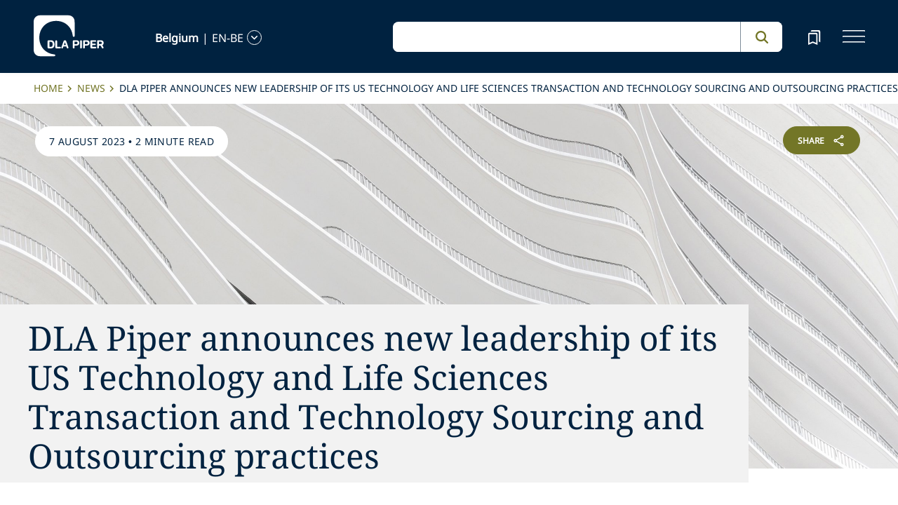

--- FILE ---
content_type: text/html; charset=utf-8
request_url: https://www.dlapiper.com/en-be/news/2023/08/dla-piper-announces-new-leadership-of-its-us-technology-and-life-sciences-practices
body_size: 41516
content:
<!DOCTYPE html><html lang="en-BE"><head><meta charSet="utf-8"/><title>DLA Piper announces new leadership of its US Technology and Life Sciences Transaction and Technology Sourcing and Outsourcing practices | DLA Piper</title><meta name="viewport" content="width=device-width"/><link rel="icon" href="/favicon.ico?v=1" type="image/x-icon"/><link rel="preload" href="/fonts/variable/NotoSans-VariableFont-subset.woff2" as="font" type="font/woff2" crossorigin="anonymous"/><link rel="preload" href="/fonts/variable/NotoSerif-VariableFont-subset.woff2" as="font" type="font/woff2" crossorigin="anonymous"/><script src="https://cdn.cookielaw.org/scripttemplates/otSDKStub.js" type="text/javascript" charSet="UTF-8" data-domain-script="835dd027-5a08-45aa-a5c2-6498acae046f" integrity="sha384-u+jReGGZKTFvE8MxH77Q4a+c5ne5oDALpRRng5aFdtdfb+Gx6FONdBzwRiq/ulwX" crossorigin="anonymous" async=""></script><meta name="google-site-verification" content="kQj5UXzG-A968SKxpvltNtC5Zg8Ri76hVRKhkOMDGqU"/><script id="gtm-head-script">
                (function(w,d,s,l,i){
                  w[l]=w[l]||[];
                  w[l].push({'gtm.start': new Date().getTime(), event:'gtm.js'});
                  var f=d.getElementsByTagName(s)[0],
                      j=d.createElement(s),
                      dl=l!='dataLayer' ? ('&l=' + l) : '';
                  j.async=true;
                  j.src='https://www.googletagmanager.com/gtm.js?id=' + i + dl;
                  f.parentNode.insertBefore(j,f);
                })(window,document,'script','dataLayer','GTM-TPBSPGN');
              </script><script id="schemaMarkup" async=""></script><script type="text/plain" class="optanon-category-4">document.getElementById(`peopleShareId`)?.classList?.remove(`disabled-cookies`); document.getElementById(`sharebtnId`)?.classList?.remove(`disabled-cookies`); document.getElementById(`officeShareId`)?.classList?.remove(`disabled-cookies`); document.getElementById(`heroShareId`)?.classList?.remove(`disabled-cookies`);</script><script type="text/plain" class="optanon-category-3">document.getElementById(`myIframe`)?.contentWindow.postMessage(`setToTrue`);</script><meta name="keywords" content="DLA Piper announces new leadership of its US Technology and Life Sciences Transaction and Technology Sourcing and Outsourcing practices"/><meta name="twitter:image" content="/media/project/dlapiper-tenant/dlapiper/brand-images/dla-piper-og-image-default-logo.jpg?h=1302&amp;iar=0&amp;w=2500"/><meta name="twitter:card" content="summary"/><meta name="twitter:url" content=""/><meta name="twitter:title" content="DLA Piper announces new leadership of its US Technology and Life Sciences Transaction and Technology Sourcing and Outsourcing practices | DLA Piper"/><meta name="twitter:description" content=""/><script async="" src="/autopilot_sdk.js" integrity="sha384-m1g3VKfDa5Ko7HNCMp8RVQKDKuKAe1y7Bv17QOOHuL+bz8RTBJfqEZty5yJ5QJSW" crossorigin="anonymous"></script><meta name="robots" content="index,follow"/><meta name="description" content="DLA Piper is pleased to announce that its Technology and Life Sciences Licensing and Commercial Transactions group will be led by Vicky Lee (Northern California) and Lauren Murdza (Philadelphia), and its Technology Sourcing and Outsourcing group will be led by Vinny Sanchez (Los Angeles)."/><meta property="og:title" content="DLA Piper announces new leadership of its US Technology and Life Sciences Transaction and Technology Sourcing and Outsourcing practices | DLA Piper"/><meta property="og:description" content="DLA Piper is pleased to announce that its Technology and Life Sciences Licensing and Commercial Transactions group will be led by Vicky Lee (Northern California) and Lauren Murdza (Philadelphia), and its Technology Sourcing and Outsourcing group will be led by Vinny Sanchez (Los Angeles)."/><meta property="og:image" content="https://edge.sitecorecloud.io/dlapiperukl0cbf-dlapiperba5d-devd44d-3fa6/media/project/dlapiper-tenant/dlapiper/brand-images/dla-piper-og-image-default-logo.jpg?h=1302&amp;iar=0&amp;w=2500"/><meta name="content_type" content="News"/><meta name="news_date" content="2023-08-07T00:00:00Z"/><meta name="news_year" content="2023"/><meta name="news_language" content="en-BE"/><meta name="news_title" content="DLA Piper announces new leadership of its US Technology and Life Sciences Transaction and Technology Sourcing and Outsourcing practices"/><meta name="news_description" content="DLA Piper is pleased to announce that its Technology and Life Sciences Licensing and Commercial Transactions group will be led by Vicky Lee (Northern California) and Lauren Murdza (Philadelphia), and its Technology Sourcing and Outsourcing group will be led by Vinny Sanchez (Los Angeles)."/><meta name="news_image" content="https://edge.sitecorecloud.io/dlapiperukl2c48-dlapiper7aff-prodb8eb-83a9/media/project/dlapiper-tenant/dlapiper/editorialdefaultimages/abstract_building_p_0030.jpg?h=975&amp;iar=0&amp;w=2560"/><meta name="news_capability" content="Life Sciences Transactions,Life Sciences,Technology"/><meta name="news_countries" content="United States"/><meta name="news_offices" content="Los Angeles,Philadelphia,Palo Alto"/><meta name="related-professionals" content="Lee Victoria,Lauren Murdza,Sanchez Vinny"/><meta name="news_free_text_description" content="&lt;p&gt;DLA Piper is pleased to announce that its Technology and Life Sciences Licensing and Commercial Transactions group will be led by Vicky Lee (Northern California) and Lauren Murdza (Philadelphia), and its Technology Sourcing and Outsourcing group will be led by Vinny Sanchez (Los Angeles).&lt;/p&gt;
&lt;p&gt;Vicky Lee is a member of the firm&amp;rsquo;s Executive Committee and represents emerging growth and public companies in complex technology and commercial transactions. Her practice includes structuring, drafting and negotiating complex technology, commercial and intellectual property agreements as well as representation of companies in mergers and acquisitions, venture financings and other corporate transactions where technology and intellectual property are key assets.&lt;/p&gt;
&lt;p&gt;Lauren Murdza advises life sciences, healthcare, biotech, medical device and technology companies and universities, in connection with technology transactions and general corporate matters. She represents clients in a broad range of commercial and corporate activities, including licensing and development agreements, global collaboration and promotional agreements, product acquisitions and divestitures, merger and acquisitions and royalty monetization transactions.&lt;/p&gt;
&lt;p&gt;Technology Sourcing and Outsourcing chair Vinny Sanchez advises clients in the outsourcing of key business and technology operations and the sourcing and implementation of ERP and other core technologies. He also advises companies in the digital transformation of the enterprise and the evolution of business models that leverage both technology and data as strategic assets.&amp;nbsp;&lt;/p&gt;
&lt;p&gt;&amp;ldquo;Between Vicky, Lauren and Vinny, our focused technology, life sciences and outsourcing transactions practices are in the hands of exceptional lawyers whose leadership will be key in continuing our strong growth in these strategically important practices,&amp;rdquo; said Andrew Gilbert, US chair of the firm&amp;rsquo;s Corporate practice.&lt;/p&gt;
&lt;p&gt;DLA Piper&#x27;s Technology lawyers work across practice areas and offices to support technology clients &amp;ndash; from startups to fast-growing and mid-market businesses to mature global enterprises &amp;ndash; doing business around the world. We handle technology and related issues with great success, as evidenced by our 2023 top outsourcing ranking in &lt;em&gt;Chambers Global&lt;/em&gt;, as well as our top ranking in Technology nationwide by &lt;em&gt;Chambers USA&lt;/em&gt;.&amp;nbsp;&lt;/p&gt;"/><meta name="next-head-count" content="36"/><script>
                (function() {
                  if (typeof window === 'undefined') return;
                  
                  const originalLog = console.log;
                  const originalWarn = console.warn;
                  const originalError = console.error;
                  const originalInfo = console.info;
                  const originalDebug = console.debug;
                  const originalTable = console.table;
                  
                  const shouldFilter = (args) => {
                    try {
                      const message = args.map(arg => {
                        if (typeof arg === 'string') return arg;
                        if (typeof arg === 'object' && arg !== null) {
                          try {
                            return JSON.stringify(arg);
                          } catch (e) {
                            return String(arg);
                          }
                        }
                        return String(arg);
                      }).join(' ');
                      
                      return message.includes('Extracted itemId:') || 
                             message.includes('No capabilities found') ||
                             message.includes('Capabilities:') ||
                             message.includes('Extra attributes from the server') ||
                             message.includes('data-prefetch-handled') ||
                             message.includes('OneTrust Id') ||
                             message.includes('Piwik PRO Id') ||
                             message.includes('Piwik PRO OneTrust integration') ||
                             message.includes('Browser Events SDK is not initialized') ||
                             message.includes('(index)');
                    } catch (e) {
                      return false;
                    }
                  };
                  
                  console.log = function(...args) {
                    if (!shouldFilter(args)) {
                      originalLog.apply(console, args);
                    }
                  };
                  
                  console.warn = function(...args) {
                    if (!shouldFilter(args)) {
                      originalWarn.apply(console, args);
                    }
                  };
                  
                  console.error = function(...args) {
                    if (!shouldFilter(args)) {
                      originalError.apply(console, args);
                    }
                  };
                  
                  console.info = function(...args) {
                    if (!shouldFilter(args)) {
                      originalInfo.apply(console, args);
                    }
                  };
                  
                  console.debug = function(...args) {
                    if (!shouldFilter(args)) {
                      originalDebug.apply(console, args);
                    }
                  };
                  
                  console.table = function(...args) {
                    // Check if table data contains OneTrust/Piwik mapping
                    const shouldSuppress = args.some(arg => {
                      if (Array.isArray(arg)) {
                        return arg.some(item => 
                          item && typeof item === 'object' && 
                          ('OneTrust Id' in item || 'Piwik PRO Id' in item)
                        );
                      }
                      if (arg && typeof arg === 'object') {
                        return 'OneTrust Id' in arg || 'Piwik PRO Id' in arg;
                      }
                      return false;
                    });
                    if (!shouldSuppress && !shouldFilter(args)) {
                      originalTable.apply(console, args);
                    }
                  };
                })();
              </script><link rel="preload" href="https://www.dlapiper.com/_next/static/css/583822b5948dd391.css" as="style"/><link rel="stylesheet" href="https://www.dlapiper.com/_next/static/css/583822b5948dd391.css" data-n-g=""/><link rel="preload" href="https://www.dlapiper.com/_next/static/css/bb087ace6642efaa.css" as="style"/><link rel="stylesheet" href="https://www.dlapiper.com/_next/static/css/bb087ace6642efaa.css" data-n-g=""/><link rel="preload" href="https://www.dlapiper.com/_next/static/css/d58b124b30625b22.css" as="style"/><link rel="stylesheet" href="https://www.dlapiper.com/_next/static/css/d58b124b30625b22.css" data-n-g=""/><link rel="preload" href="https://www.dlapiper.com/_next/static/css/c70a252913e6a334.css" as="style"/><link rel="stylesheet" href="https://www.dlapiper.com/_next/static/css/c70a252913e6a334.css" data-n-p=""/><noscript data-n-css=""></noscript><script defer="" nomodule="" src="https://www.dlapiper.com/_next/static/chunks/polyfills-42372ed130431b0a.js"></script><script defer="" src="https://www.dlapiper.com/_next/static/chunks/7221.f2f3d79c6498e2c2.js"></script><script defer="" src="https://www.dlapiper.com/_next/static/chunks/4799.45a02d24e9e2e05b.js"></script><script src="https://www.dlapiper.com/_next/static/chunks/runtime-b47be798dc44ae95.js" defer=""></script><script src="https://www.dlapiper.com/_next/static/chunks/framework-f67df17f-a157df4dcde5f49b.js" defer=""></script><script src="https://www.dlapiper.com/_next/static/chunks/framework-27161c75-5f4d458d7990d8c2.js" defer=""></script><script src="https://www.dlapiper.com/_next/static/chunks/framework-f0c7af75-72e26d77495c6813.js" defer=""></script><script src="https://www.dlapiper.com/_next/static/chunks/framework-0fbe0e3f-d0e1712cd9ce15db.js" defer=""></script><script src="https://www.dlapiper.com/_next/static/chunks/framework-2898f16f-cae4c790f7e07be4.js" defer=""></script><script src="https://www.dlapiper.com/_next/static/chunks/framework-8cbd2506-9de7036a4d317388.js" defer=""></script><script src="https://www.dlapiper.com/_next/static/chunks/main-71bcdf6305488e36.js" defer=""></script><script src="https://www.dlapiper.com/_next/static/chunks/ui-f11ffcba5a52d95a.js" defer=""></script><script src="https://www.dlapiper.com/_next/static/chunks/3951-f5521f069e4c70d9.js" defer=""></script><script src="https://www.dlapiper.com/_next/static/chunks/661-2ba3a790d8a61ba9.js" defer=""></script><script src="https://www.dlapiper.com/_next/static/chunks/1234-2f0ad4e24e6c8a0e.js" defer=""></script><script src="https://www.dlapiper.com/_next/static/chunks/pages/_app-f3956634-c77c5c04e8a17252.js" defer=""></script><script src="https://www.dlapiper.com/_next/static/chunks/pages/_app-0a39d995-ee9dad539d0ec8b8.js" defer=""></script><script src="https://www.dlapiper.com/_next/static/chunks/sitecore-f9755e5de37abdcc.js" defer=""></script><script src="https://www.dlapiper.com/_next/static/chunks/c47f2fed-46db0e26f2c40bc2.js" defer=""></script><script src="https://www.dlapiper.com/_next/static/chunks/c16184b3-89853bdb6efbfae3.js" defer=""></script><script src="https://www.dlapiper.com/_next/static/chunks/9f4e7ca3-d751bb08134983ce.js" defer=""></script><script src="https://www.dlapiper.com/_next/static/chunks/vendors-aacc2dbb-f83e81fcd49b23c4.js" defer=""></script><script src="https://www.dlapiper.com/_next/static/chunks/vendors-00833fa6-50cdaec88290c594.js" defer=""></script><script src="https://www.dlapiper.com/_next/static/chunks/vendors-b49fab05-db44b1b359c8c4b5.js" defer=""></script><script src="https://www.dlapiper.com/_next/static/chunks/vendors-b2b52cf2-f0cfbb29dbbcbc8e.js" defer=""></script><script src="https://www.dlapiper.com/_next/static/chunks/vendors-ce0553a9-f5381f1234914114.js" defer=""></script><script src="https://www.dlapiper.com/_next/static/chunks/vendors-f945abb9-6d216c411c4e7cd1.js" defer=""></script><script src="https://www.dlapiper.com/_next/static/chunks/vendors-8cbd2506-52edae88bc3a715e.js" defer=""></script><script src="https://www.dlapiper.com/_next/static/chunks/vendors-05dbca37-ab652684d20d3466.js" defer=""></script><script src="https://www.dlapiper.com/_next/static/chunks/vendors-44d075c1-e152f26b246bc774.js" defer=""></script><script src="https://www.dlapiper.com/_next/static/chunks/vendors-6391b56b-77fd205089f9b23e.js" defer=""></script><script src="https://www.dlapiper.com/_next/static/chunks/vendors-78a34c87-c52e30537370c52a.js" defer=""></script><script src="https://www.dlapiper.com/_next/static/chunks/8300-1addb18de7a88b6a.js" defer=""></script><script src="https://www.dlapiper.com/_next/static/chunks/6085-7e5e667cc0fbc1ff.js" defer=""></script><script src="https://www.dlapiper.com/_next/static/chunks/4252-95f68a40ac3f72a8.js" defer=""></script><script src="https://www.dlapiper.com/_next/static/chunks/7971-59fb923d67f4cad0.js" defer=""></script><script src="https://www.dlapiper.com/_next/static/chunks/8692-e5dc112af0bfa00a.js" defer=""></script><script src="https://www.dlapiper.com/_next/static/chunks/3872-11063a3188afa891.js" defer=""></script><script src="https://www.dlapiper.com/_next/static/chunks/3692-ebf023a9a1fd75be.js" defer=""></script><script src="https://www.dlapiper.com/_next/static/chunks/4156-bb8694de6ebf31d4.js" defer=""></script><script src="https://www.dlapiper.com/_next/static/chunks/8765-20d98fec3b18d61b.js" defer=""></script><script src="https://www.dlapiper.com/_next/static/chunks/8195-a8aa87341c490cc1.js" defer=""></script><script src="https://www.dlapiper.com/_next/static/chunks/8420-f28a0cb6d1489112.js" defer=""></script><script src="https://www.dlapiper.com/_next/static/chunks/7198-63295257d269e016.js" defer=""></script><script src="https://www.dlapiper.com/_next/static/chunks/4130-9dd29d8db46ac880.js" defer=""></script><script src="https://www.dlapiper.com/_next/static/chunks/5594-cd8f9aad28c0cca0.js" defer=""></script><script src="https://www.dlapiper.com/_next/static/chunks/7760-577de6d4cbd53b99.js" defer=""></script><script src="https://www.dlapiper.com/_next/static/chunks/4261-44c88b445cf50bc1.js" defer=""></script><script src="https://www.dlapiper.com/_next/static/chunks/pages/%5B%5B...path%5D%5D-507560580aa74d79.js" defer=""></script><script src="https://www.dlapiper.com/_next/static/zP7LT3HpxdUzAM-SD7TN0/_buildManifest.js" defer=""></script><script src="https://www.dlapiper.com/_next/static/zP7LT3HpxdUzAM-SD7TN0/_ssgManifest.js" defer=""></script></head><body><script type="text/javascript" async="">(function(window, document, dataLayerName, id) {
window[dataLayerName]=window[dataLayerName]||[],window[dataLayerName].push({start:(new Date).getTime(),event:"stg.start"});var scripts=document.getElementsByTagName('script')[0],tags=document.createElement('script');
function stgCreateCookie(a,b,c){var d="";if(c){var e=new Date;e.setTime(e.getTime()+24*c*60*60*1e3),d="; expires="+e.toUTCString();f="; SameSite=Strict"}document.cookie=a+"="+b+d+f+"; path=/"}
var isStgDebug=(window.location.href.match("stg_debug")||document.cookie.match("stg_debug"))&&!window.location.href.match("stg_disable_debug");stgCreateCookie("stg_debug",isStgDebug?1:"",isStgDebug?14:-1);
var qP=[];dataLayerName!=="dataLayer"&&qP.push("data_layer_name="+dataLayerName),isStgDebug&&qP.push("stg_debug");var qPString=qP.length>0?("?"+qP.join("&")):"";
tags.async=!0,tags.src="https://dlapiper.containers.piwik.pro/"+id+".js"+qPString,scripts.parentNode.insertBefore(tags,scripts);
!function(a,n,i){a[n]=a[n]||{};for(var c=0;c<i.length;c++)!function(i){a[n][i]=a[n][i]||{},a[n][i].api=a[n][i].api||function(){var a=[].slice.call(arguments,0);"string"==typeof a[0]&&window[dataLayerName].push({event:n+"."+i+":"+a[0],parameters:[].slice.call(arguments,1)})}}(i[c])}(window,"ppms",["tm","cm"]);
})(window, document, 'dataLayer', '37507639-23e2-45bd-836f-680c45d2b27c');</script><div id="__next"><byoc-registration components="[]" datasources="[]"></byoc-registration><div class="prod-mode"><header><div id="header"><!--$--><!--/$--><!--$--><!--$--><div class="header-component-wrapper"><div class="header-component"><div class="header-wrapper"><div class="logo" data-html2canvas-ignore="true"><a class="logo-img" aria-label="dla-piper"><span class="logo-symbol"></span><div id="dla-desktop-logo" class=""></div><div id="dla-mobile-logo" class=""></div></a></div><a href="#mainContainer" aria-label="Skip to main content" class="skip-nav">Skip to main content</a><div class="language-selector-desktop" data-html2canvas-ignore="true"><div class="country-and-language"><span class="country"></span><span class="country-language-seperator">|</span><span class="language"></span><span data-testid="languageArrowId" class="open-arrow-outline"><button aria-label="language-selector" class="open-arrow"></button></span></div></div><div class="search main-search" data-html2canvas-ignore="true"><div class=""><div data-enable-omnibox="true" class="header-search-btn"></div></div></div><button tabindex="0" data-html2canvas-ignore="true" id="bookmarkId" class="bookmark" aria-label="bookmark"><span class="bookmark-icon" role="presentation"></span></button><button tabindex="0" class="menutoggle" aria-label="navigation-menu" data-html2canvas-ignore="true"><span class="hamburger-icon"><span></span><span></span><span></span></span><span class="nav-close close-button"><a aria-label="close icon"></a></span></button></div><div class="navigation-menus"><nav class="nav-list" role="navigation"><ul class="nav-links"><li data-testid="mainheaderid"><a tabindex="-1" class="nav-links-anchor internal" target="" href="/en-be/people">People</a></li><li data-testid="mainheaderid"><a tabindex="-1" class="nav-links-anchor internal" target="" href="/en-be/capabilities">Capabilities</a></li><li data-testid="mainheaderid"><a tabindex="-1" class="nav-links-anchor internal" target="" href="/en-be/about-us">About us</a></li><li data-testid="mainheaderid"><a tabindex="-1" class="nav-links-anchor internal" target="" href="/en-be/insights/featured-insights">Insights</a></li><li data-testid="mainheaderid"><a tabindex="-1" class="nav-links-anchor external" target="" href="https://careers.dlapiper.com/">Careers</a></li><li><ul class="nav-links-hr"><li data-testid="subheaderid"><a tabindex="-1" class="nav-sub-links-anchor internal" target="" title="Locations" href="/en-be/locations">Locations</a></li><li data-testid="subheaderid"><a tabindex="-1" class="nav-sub-links-anchor internal" target="" title="News" href="/en-be/news">News</a></li><li data-testid="subheaderid"><a tabindex="-1" class="nav-sub-links-anchor internal" target="" title="Events" href="/en-be/events">Events</a></li><li data-testid="subheaderid"><a tabindex="-1" class="nav-sub-links-anchor internal" title="Law&amp;" href="/en-be/about-us/law-and">Law&amp;</a></li><li data-testid="subheaderid"><a tabindex="-1" class="nav-sub-links-anchor external" target="" title="Alumni" href="https://alumni.dlapiper.com/">Alumni</a></li></ul></li><li class="language-selector-mobile"><div class="country-and-language"><span class="country"></span><span class="country-language-seperator">|</span><span class="language"></span><span data-testid="mobArrowId" class="open-arrow-outline"><button class="open-arrow" aria-label="languge-selector"></button></span></div></li></ul></nav></div><div class="bookmark-menu-container" data-html2canvas-ignore="true"><!--$--><div class="bookmark-menu-wrapper"><div class="empty-bookmark"><p>Add a bookmark to get started</p><div class="button-cta"><a prefetch-data="prefetch-data" href="/en-be/bookmarks">Bookmarks info</a></div></div></div><!--/$--></div><div class="language-selector-container" data-html2canvas-ignore="true"><!--$--><div></div><!--/$--></div></div></div><!--/$--><!--$--><!--/$--><!--/$--></div></header><main class="container-fluid" id="content"><div style="display:none" class="campaignName"></div><div style="display:none" class="relatedCountries">United States</div><!--$--><div class="breadcrumb-component"><div class="col-lg-12"><section id="pattern" class="pattern"><ul class="crumbs" role="navigation" aria-label="breadcrumb list"><li class="crumb-listData"><a prefetch-data="prefetch-data" href="/en-be">Home </a></li><li class="crumb-listData"><a prefetch-data="prefetch-data" href="/en-be/news">News</a></li><li class="crumb-listData">DLA Piper announces new leadership of its US Technology and Life Sciences Transaction and Technology Sourcing and Outsourcing practices</li></ul></section></div></div><!--/$--><!--$--><div class="component  hero-component"><div class="hero-img-wrapper"><div class="editorial-hero-image" style="position:relative"><img alt="" width="2560" height="975" sizes="100vw" layout="fill" class="hero-img" src="https://edge.sitecorecloud.io/dlapiperukl2c48-dlapiper7aff-prodb8eb-83a9/media/project/dlapiper-tenant/dlapiper/editorialdefaultimages/abstract_building_p_0030.jpg?h=975&amp;iar=0&amp;w=2560"/></div><div class="tag-section"><p><span>7 August 2023</span> • <span>2 minute read</span></p></div><div id="heroShareId" class="share-btn-wrapper disabled-cookies"><div class="share-button">
<span class="button-txt">share</span>
<div class="share-icon">&nbsp;</div>
</div>
<div class="share-links">
<a class="sharethis_button_linkedin">
<span class="link-text st-custom-button" data-network="linkedin">LinkedIn</span>
</a>
<a class="sharethis_button_facebook">
<span class="st-custom-button link-text" data-network="facebook">Facebook</span>
</a>
<a class="sharethis_button_twitter">
<span class="st-custom-button link-text" data-network="twitter">Twitter</span>
</a>
<a class="sharethis_button_email">
<span class="link-text st-custom-button" data-network="email">Email</span>
</a>
<a class="sharethis_button_whatsapp">
<span class="st-custom-button link-text" data-network="whatsapp">Whatsapp</span>
</a>
<a class="sharethis_button_line">
<span class="st-custom-button link-text" data-network="line">Line</span>
</a>
<a class="sharethis_button_wechat">
<span class="link-text st-custom-button" data-network="wechat">WeChat</span>
</a>
<a class="sharethis_button_xing">
<span class="link-text st-custom-button" data-network="xing">Xing</span>
</a>
</div></div><div class="hero-title-section grey"><h1 class="title">DLA Piper announces new leadership of its US Technology and Life Sciences Transaction and Technology Sourcing and Outsourcing practices</h1></div></div></div><!--/$--><!--$--><div class="withoutreadmore-element" data-testid="withoutreadmore-element" id=""><div class="row margin-left-right-0"><div class="col-lg-2"></div><div class="col-lg-8 freetext-component"><div class="freeText-description"><div class="lessCopy"><p>DLA Piper is pleased to announce that its Technology and Life Sciences Licensing and Commercial Transactions group will be led by Vicky Lee (Northern California) and Lauren Murdza (Philadelphia), and its Technology Sourcing and Outsourcing group will be led by Vinny Sanchez (Los Angeles).</p>
<p>Vicky Lee is a member of the firm&rsquo;s Executive Committee and represents emerging growth and public companies in complex technology and commercial transactions. Her practice includes structuring, drafting and negotiating complex technology, commercial and intellectual property agreements as well as representation of companies in mergers and acquisitions, venture financings and other corporate transactions where technology and intellectual property are key assets.</p>
<p>Lauren Murdza advises life sciences, healthcare, biotech, medical device and technology companies and universities, in connection with technology transactions and general corporate matters. She represents clients in a broad range of commercial and corporate activities, including licensing and development agreements, global collaboration and promotional agreements, product acquisitions and divestitures, merger and acquisitions and royalty monetization transactions.</p>
<p>Technology Sourcing and Outsourcing chair Vinny Sanchez advises clients in the outsourcing of key business and technology operations and the sourcing and implementation of ERP and other core technologies. He also advises companies in the digital transformation of the enterprise and the evolution of business models that leverage both technology and data as strategic assets.&nbsp;</p>
<p>&ldquo;Between Vicky, Lauren and Vinny, our focused technology, life sciences and outsourcing transactions practices are in the hands of exceptional lawyers whose leadership will be key in continuing our strong growth in these strategically important practices,&rdquo; said Andrew Gilbert, US chair of the firm&rsquo;s Corporate practice.</p>
<p>DLA Piper's Technology lawyers work across practice areas and offices to support technology clients &ndash; from startups to fast-growing and mid-market businesses to mature global enterprises &ndash; doing business around the world. We handle technology and related issues with great success, as evidenced by our 2023 top outsourcing ranking in <em>Chambers Global</em>, as well as our top ranking in Technology nationwide by <em>Chambers USA</em>.&nbsp;</p></div></div></div><div class="col-lg-2"></div></div></div><!--/$--><!--$--><div class="row margin-left-right-0 byline-component-wrapper"><div class="col-lg-2"></div><div class="col-lg-8"><div class="byline-component"><div class="written-by"><span class="heading">Related professionals<!-- -->:</span><a data-testid="authorlistid" prefetch-data="prefetch-data" href="/en-be/people/l/lee-victoria">Victoria Lee</a><a data-testid="authorlistid" prefetch-data="prefetch-data" href="/en-be/people/m/lauren-murdza">Lauren Murdza</a><a data-testid="authorlistid" prefetch-data="prefetch-data" href="/en-be/people/s/sanchez-vinny">Vinny Sanchez</a></div><div class="contributors"></div></div></div><div class="col-lg-2"></div></div><!--/$--><!--$--><!--/$--><!--$--><div class="related-capability-component" id=""><div class="related-capability-container"><h4 id="relatedHeading" class="heading">Related capabilities</h4><div class="related-capability-section"><a class="topic-box" prefetch-data="prefetch-data" href="/en-be/capabilities/industry/life-sciences">Life Sciences</a><a class="topic-box" prefetch-data="prefetch-data" href="/en-be/capabilities/industry/life-sciences/life-sciences-transactions">Life Sciences Transactions</a><a class="topic-box" prefetch-data="prefetch-data" href="/en-be/capabilities/industry/technology">Technology</a></div></div></div><!--/$--><!--$--><div class="feature-cta-component" data-html2canvas-ignore="true"><div class="feature-cta-wrapper"><div class="feature-cta"><div class="row align-items-end mx-lg-0"><div class="col-lg-5 offset-lg-1"><div class="cta-container"><a target="" class="cta-with-arrow" role="button" href="/en-be/news/media-contacts"><h2 class="cta-text large">Contact our media team</h2><span role="presentation" class="arrow"></span></a></div></div></div></div></div></div><!--/$--></main><footer><div id="footer"><!--$--><!--$--><div class="component  "><div data-html2canvas-ignore="true"><div class="footer-container" data-html2canvas-ignore="true"><div class="footer-wrapper"><div class="footer-columns"><div class="row"><div class="col-lg-4 links-section"><ul class="big-links"><li data-testid="mainfooterid"><a target="" class="internal" prefetch-data="prefetch-data" href="/en-be/people">People</a></li><li data-testid="mainfooterid"><a class="internal" prefetch-data="prefetch-data" href="/en-be/capabilities">Capabilities</a></li><li data-testid="mainfooterid"><a target="" class="internal" prefetch-data="prefetch-data" href="/en-be/about-us">About us</a></li><li data-testid="mainfooterid"><a target="_blank" class="internal" prefetch-data="prefetch-data" href="/en-be/insights">Insights</a></li><li data-testid="mainfooterid"><a target="" class="external" prefetch-data="prefetch-data" href="https://careers.dlapiper.com/">Careers</a></li></ul><ul class="small-links"><li data-testid="subfooterid"><a class="internal" target="" prefetch-data="prefetch-data" href="/en-be/locations">Locations</a></li><li data-testid="subfooterid"><a class="internal" target="" prefetch-data="prefetch-data" href="/en-be/news">News</a></li><li data-testid="subfooterid"><a class="internal" target="" prefetch-data="prefetch-data" href="/en-be/events">Events</a></li><li data-testid="subfooterid"><a class="external" target="" prefetch-data="prefetch-data" href="https://alumni.dlapiper.com/">Alumni</a></li></ul></div><div class="col-lg-4 social-icons-section"><div class="icons-wrap"><div class="icons-inner-wrap"><div class="icon-row1"><a data-testid="socialfooterid" aria-label="facebook" target="" class="facebook" prefetch-data="prefetch-data" href="https://en-gb.facebook.com/DLAPiperGlobal/"></a><a data-testid="socialfooterid" aria-label="instagram" target="" class="instagram" prefetch-data="prefetch-data" href="https://www.instagram.com/dlapiper/?hl=en"></a><a data-testid="socialfooterid" aria-label="twitter" target="" class="twitter" prefetch-data="prefetch-data" href="https://twitter.com/DLA_Piper"></a></div><div class="icon-row2"><a data-testid="secondsocialfooterid" aria-label="linkedin" target="" class="linkedin" prefetch-data="prefetch-data" href="https://www.linkedin.com/company/dla-piper/"></a><a data-testid="secondsocialfooterid" aria-label="youtube" target="" class="youtube" prefetch-data="prefetch-data" href="https://www.youtube.com/c/dlapiper/videos"></a></div></div></div></div><div class="col-lg-4 about-us-section"><ul class="about-us-links"><li data-testid="actionlinksid"><a class="internal" target="" prefetch-data="prefetch-data" href="/en-be/locations">Find an office</a></li><li data-testid="actionlinksid"><a class="internal" prefetch-data="prefetch-data" href="/en-be/subscribe">Subscribe</a></li><li data-testid="actionlinksid"><a class="internal" target="" prefetch-data="prefetch-data" href="/en-be/contact-us">Contact us</a></li></ul></div></div></div><div class="be-ix-link-block"></div><div class="footer-links"><a title="internal" data-text="Privacy policy" data-testid="utilitylinksid" class="internal" prefetch-data="prefetch-data" href="/en-be/legal-notices/additional/privacy-policy">Privacy policy</a><a title="internal" data-text="Legal notices" data-testid="utilitylinksid" class="internal" prefetch-data="prefetch-data" href="/en-be/legal-notices/global-legal-notices">Legal notices</a><a title="internal" data-text="Cookie policy" data-testid="utilitylinksid" class="internal" prefetch-data="prefetch-data" href="/en-be/legal-notices/additional/cookie-policy">Cookie policy</a><a title="internal" data-text="Modern slavery" data-testid="utilitylinksid" class="internal" prefetch-data="prefetch-data" href="/en-be/legal-notices/additional/modern-slavery">Modern slavery</a><a title="internal" data-text="Whistleblowing" data-testid="utilitylinksid" class="internal" prefetch-data="prefetch-data" href="/en-be/legal-notices/additional/whistleblowing">Whistleblowing</a><a title="internal" data-text="Scam communications" data-testid="utilitylinksid" class="internal" target="" prefetch-data="prefetch-data" href="/en-be/legal-notices/additional/scam-communications">Scam communications</a><a title="external" data-text="Sitemap" data-testid="utilitylinksid" class="external" target="" prefetch-data="prefetch-data" href="https://www.dlapiper.com/sitemap.xml">Sitemap</a></div><div class="copyright"><p class="legal-notice editabletest" data-testid="legal-noticeid"><span>DLA Piper is a global law firm operating through various separate and distinct legal entities. For further information about these entities and DLA Piper's structure, please refer to the Legal Notices page of this website. All rights reserved. Attorney advertising.</span></p></div><div class="copyright"><p data-testid="copyrightid" class="copyright-txt">© 2026 DLA Piper</p></div></div></div></div><!--$--><div class="email-disclaimer-component"><div class="row b"><div class="modal fade1 imagemodal emailpopup" id="emailModalToggle" tabindex="-1" style="display:none"><div class="modal-dialog email-modal modal-dialog-centered"><div class="modal-content modal-email-border"><div class="modal-title">Email Disclaimer</div><div class="modal-body modal-email-padding"><div class="modalemaildiv"><div class="col-lg-12"><p class="email-modal-title">Unsolicited e-mails and information sent to DLA Piper or the independent DLA Piper Relationship firms will not be considered confidential, may be disclosed to others, may not receive a response, and do not create a lawyer-client relationship with DLA Piper or any of the DLA Piper Relationship firms. Please do not include any confidential information in this message. Also, please note that our lawyers do not seek to practice law in any jurisdiction in which they are not properly permitted to do so.</p></div><div class="row text-center emailbtn-direction"><div class="col-lg-12 text-center pdlr-0 padding-all-mobile-0"><a tabindex="0" class="btn btn-primary emailbtn-delete acceptbtn">Accept</a><a tabindex="0" class="btn btn-primary emailbtn-cancel" data-bs-dismiss="modal">Cancel</a></div></div></div></div></div></div></div></div></div><!--/$--><div class="image-icon-hover-load" hidden="">email-disclaimer-block</div></div><!--/$--><!--/$--></div></footer></div><!--$--><!--/$--><!--$--><!--/$--></div><script id="__NEXT_DATA__" type="application/json">{"props":{"pageProps":{"site":{"name":"dlapiper","language":"en","hostName":"*"},"locale":"en-be","layoutData":{"sitecore":{"context":{"pageEditing":false,"site":{"name":"dlapiper"},"pageState":"normal","editMode":"chromes","language":"en-BE","itemPath":"/news/2023/08/dla-piper-announces-new-leadership-of-its-us-technology-and-life-sciences-practices","variantId":"_default"},"route":{"name":"DLA Piper announces new leadership of its US Technology and Life Sciences practices","displayName":"DLA Piper announces new leadership of its US Technology and Life Sciences Transaction and Technology Sourcing and Outsourcing practices","fields":{"TimetoRead":{"value":"2 minute read"},"Page Design":{"id":"013c8c81-a316-4f3d-9341-3622b086737f","url":"/en-be/presentation/page-designs/dlapiper-page-design","name":"Dlapiper page design","displayName":"Dlapiper page design","fields":{"PartialDesigns":[{"id":"50cd0a3a-8639-43a7-afc0-56e2d9a992d9","url":"/en-be/presentation/partial-designs/header","name":"Header","displayName":"Header","fields":{"Base Partial Design":null,"Signature":{"value":"header"}}},{"id":"db8c427c-159a-49fc-a649-560f0c5f80fa","url":"/en-be/presentation/partial-designs/footer","name":"Footer","displayName":"Footer","fields":{"Base Partial Design":null,"Signature":{"value":"footer"}}}]}},"HideShareicons":{"value":false},"PreferedShareTemplate":{"id":"e162d2bc-abda-479f-830a-c94e2cbfac24","url":"/en-be/data/share-snippet/share-snippet-global","name":"Share Snippet Global","displayName":"Share Snippet Global","fields":{"ShareHTML":{"value":"\u003cdiv class=\"share-button\"\u003e\n\u003cspan class=\"button-txt\"\u003eshare\u003c/span\u003e\n\u003cdiv class=\"share-icon\"\u003e\u0026nbsp;\u003c/div\u003e\n\u003c/div\u003e\n\u003cdiv class=\"share-links\"\u003e\n\u003ca class=\"sharethis_button_linkedin\"\u003e\n\u003cspan class=\"link-text st-custom-button\" data-network=\"linkedin\"\u003eLinkedIn\u003c/span\u003e\n\u003c/a\u003e\n\u003ca class=\"sharethis_button_facebook\"\u003e\n\u003cspan class=\"st-custom-button link-text\" data-network=\"facebook\"\u003eFacebook\u003c/span\u003e\n\u003c/a\u003e\n\u003ca class=\"sharethis_button_twitter\"\u003e\n\u003cspan class=\"st-custom-button link-text\" data-network=\"twitter\"\u003eTwitter\u003c/span\u003e\n\u003c/a\u003e\n\u003ca class=\"sharethis_button_email\"\u003e\n\u003cspan class=\"link-text st-custom-button\" data-network=\"email\"\u003eEmail\u003c/span\u003e\n\u003c/a\u003e\n\u003ca class=\"sharethis_button_whatsapp\"\u003e\n\u003cspan class=\"st-custom-button link-text\" data-network=\"whatsapp\"\u003eWhatsapp\u003c/span\u003e\n\u003c/a\u003e\n\u003ca class=\"sharethis_button_line\"\u003e\n\u003cspan class=\"st-custom-button link-text\" data-network=\"line\"\u003eLine\u003c/span\u003e\n\u003c/a\u003e\n\u003ca class=\"sharethis_button_wechat\"\u003e\n\u003cspan class=\"link-text st-custom-button\" data-network=\"wechat\"\u003eWeChat\u003c/span\u003e\n\u003c/a\u003e\n\u003ca class=\"sharethis_button_xing\"\u003e\n\u003cspan class=\"link-text st-custom-button\" data-network=\"xing\"\u003eXing\u003c/span\u003e\n\u003c/a\u003e\n\u003c/div\u003e"}}},"ColorVariants":{"id":"1523677c-2b28-45cd-8145-0e85427a4ee0","url":"/en-be/data/background-color/grey","name":"Grey","displayName":"Grey","fields":{"ClassName":{"value":"grey"}}},"ContentType":{"id":"caf9af71-2e19-4678-aab9-2d59c61b0ec8","url":"https://localhost/en-be/global/contenttypes/news","name":"News","displayName":"News","fields":{"Type":{"value":"News"}}},"Date":{"value":"2023-08-07T00:00:00Z"},"EditorialImage":{"value":{"src":"https://edge.sitecorecloud.io/dlapiperukl2c48-dlapiper7aff-prodb8eb-83a9/media/project/dlapiper-tenant/dlapiper/editorialdefaultimages/abstract_building_p_0030.jpg?h=975\u0026iar=0\u0026w=2560","alt":"","width":"2560","height":"975"}},"Title":{"value":"DLA Piper announces new leadership of its US Technology and Life Sciences Transaction and Technology Sourcing and Outsourcing practices"},"Abstract":{"value":"DLA Piper is pleased to announce that its Technology and Life Sciences Licensing and Commercial Transactions group will be led by Vicky Lee (Northern California) and Lauren Murdza (Philadelphia), and its Technology Sourcing and Outsourcing group will be led by Vinny Sanchez (Los Angeles)."},"Subtitle":{"value":""},"GetDirection":{"value":{"href":""}},"SignUp":{"value":{"href":""}},"City":{"value":""},"Country":{"value":""},"EndDate":{"value":"0001-01-01T00:00:00Z"},"EventType":[],"LocationText":{"value":""},"PostalCode":{"value":""},"StartDate":{"value":"0001-01-01T00:00:00Z"},"StateOrProvince":{"value":""},"Street":{"value":""},"TimeZone":{"id":"d5e207bd-b74d-4009-8e3f-9f6f46e86118","url":"/en-be/data/timezone/utc","name":"UTC","displayName":"UTC","fields":{"TimeZone":{"value":"UTC"}}},"HideComponentFromDisplay":{"value":false},"BreadCrumbTitle":{"value":"DLA Piper announces new leadership of its US Technology and Life Sciences Transaction and Technology Sourcing and Outsourcing practices"},"PageTitle":{"value":"DLA Piper announces new leadership of its US Technology and Life Sciences Transaction and Technology Sourcing and Outsourcing practices"},"SearchDescription":{"value":"DLA Piper is pleased to announce that its Technology and Life Sciences Licensing and Commercial Transactions group will be led by Vicky Lee (Northern California) and Lauren Murdza (Philadelphia), and its Technology Sourcing and Outsourcing group will be led by Vinny Sanchez (Los Angeles)."},"SearchKeywords":{"value":"DLA Piper announces new leadership of its US Technology and Life Sciences Transaction and Technology Sourcing and Outsourcing practices"},"ItemID":{"value":"DLA Piper announces new leadership of its US Technology and Life Sciences Transaction and Technology Sourcing and Outsourcing practices"},"BodyCSSClass":{"value":""},"CampaignID2":{"value":""},"MetaKeywords":{"value":"DLA Piper announces new leadership of its US Technology and Life Sciences Transaction and Technology Sourcing and Outsourcing practices"},"OGDescription":{"value":""},"OGImage":{"value":{}},"OGSitename":{"value":""},"OGTitle":{"value":""},"OGType":{"value":""},"OGUrl":{"value":""},"SitecoreEvergreen":{"value":false},"TitleTagOverride":{"value":""},"TwitterCard":{"value":""},"TwitterDescription":{"value":""},"TwitterImage":{"value":{}},"TwitterTitle":{"value":""},"CampaignID1":{"value":""},"HideFromSearch":{"value":false},"MetaDescription":{"value":"DLA Piper is pleased to announce that its Technology and Life Sciences Licensing and Commercial Transactions group will be led by Vicky Lee (Northern California) and Lauren Murdza (Philadelphia), and its Technology Sourcing and Outsourcing group will be led by Vinny Sanchez (Los Angeles)."},"TwitterUrl":{"value":""},"VanityURL":{"value":""},"RelatedCapabilities":[{"id":"e041191d-9076-4b15-a186-92beba9fdd49","url":"/en-be/capabilities/industry/life-sciences/life-sciences-transactions","name":"Life Sciences Transactions","displayName":"Life Sciences Transactions","fields":{"CapabilityCategoryType":null,"CapabilityMetaKeywords":{"value":"Life Sciences Transactions, advisor firm mergers and acquisitions life sciences, life science transaction firm, life science mergers and transactions"},"CapabilityName":{"value":"Life Sciences Transactions"},"ItemID":{"value":""},"ItemID1":{"value":""},"Title":{"value":"Life Sciences Transactions"},"CapabilityImage":{"value":{"src":"https://edge.sitecorecloud.io/dlapiperukl2c48-dlapiper7aff-prodb8eb-83a9/media/project/dlapiper-tenant/dlapiper/capabilities/life-sciences/website_capabilities_146-life-sciences-transactions.jpg?h=800\u0026iar=0\u0026w=800","alt":"","width":"800","height":"800"}},"Page Design":{"id":"013c8c81-a316-4f3d-9341-3622b086737f","url":"/en-be/presentation/page-designs/dlapiper-page-design","name":"Dlapiper page design","displayName":"Dlapiper page design","fields":{"PartialDesigns":"{50CD0A3A-8639-43A7-AFC0-56E2D9A992D9}|{DB8C427C-159A-49FC-A649-560F0C5F80FA}"}},"SearchDescription":{"value":"Strategic transactions in the life sciences industry fuel transformation and innovation. We\u0026rsquo;re trusted advisors to many of the world\u0026rsquo;s leading life sciences companies, and we work on more mergers and acquisitions than any other law firm. No matter how complex, we\u0026rsquo;ll help you maximize business expansion opportunities.\u0026nbsp;"},"SearchKeywords":{"value":"Life Sciences Transactions"},"BreadCrumbTitle":{"value":"Life Sciences Transactions"},"PageTitle":{"value":"Life Sciences Transactions"},"BodyCSSClass":{"value":""},"CampaignID2":{"value":""},"MetaKeywords":{"value":"life sciences transaction legal services, life sciences transaction lawyers, life sciences m\u0026a, life sciences transactions law firm"},"OGDescription":{"value":""},"OGImage":{"value":{}},"OGSitename":{"value":""},"OGTitle":{"value":""},"OGType":{"value":""},"OGUrl":{"value":""},"SitecoreEvergreen":{"value":false},"TitleTagOverride":{"value":"Life Sciences Transactions Lawyers"},"TwitterCard":{"value":""},"TwitterDescription":{"value":""},"TwitterImage":{"value":{}},"TwitterTitle":{"value":""},"CampaignID1":{"value":""},"HideFromSearch":{"value":false},"MetaDescription":{"value":"Strategic transactions in the life sciences industry fuel transformation and innovation. Learn more about our life sciences transactions legal services."},"TwitterUrl":{"value":""},"VanityURL":{"value":""},"RelatedCapabilities":[{"id":"87b257d3-799c-41dc-8f64-0db4d3acf8c2","url":"/en-be/capabilities/industry/life-sciences","name":"Life Sciences","displayName":"Life Sciences","fields":{"CapabilityCategoryType":"{4205B2A7-56DC-46CA-B176-B3E4464BC604}","CapabilityMetaKeywords":{"value":"pharma, pharmaceuticals, pharmaceutical, vaccine, pharmaceutical, PhD, medical, lab, laboratory, medical device, biotech, healthtech, cannabis, psychedelics, clinical, clinical research, therapeutic, vaccine, mRNA, therapies, therapy, gene therapies, cell therapies, biologics, policy, market access, pricing, reimbursement, product safety"},"CapabilityName":{"value":"Life Sciences"},"ItemID":{"value":"{C775BDE9-93E9-41FF-98C9-0DBA13B76E2B}"},"ItemID1":{"value":""},"Title":{"value":"Life Sciences"},"CapabilityImage":{"value":{"src":"https://edge.sitecorecloud.io/dlapiperukl2c48-dlapiper7aff-prodb8eb-83a9/media/project/dlapiper-tenant/dlapiper/capabilities/life-sciences/website_capabilities_145-life-sciences.jpg?h=800\u0026iar=0\u0026w=800","alt":"","width":"800","height":"800"}},"Page Design":"{013C8C81-A316-4F3D-9341-3622B086737F}","SearchDescription":{"value":"Success in life sciences takes a legal team that knows science. Many of our lawyers have PhDs and medical backgrounds, and have previously worked in the industry. Real-world, global experience means we speak your language.\u0026nbsp;"},"SearchKeywords":{"value":"Life Sciences"},"BreadCrumbTitle":{"value":"Life Sciences"},"PageTitle":{"value":"Life Sciences"},"BodyCSSClass":{"value":""},"CampaignID2":{"value":""},"MetaKeywords":{"value":"life sciences law firms, life sciences lawyers, life sciences lawyer, life sciences law firm, life sciences practice, life sciences law, life sciences regulatory, ip life sciences, life sciences litigation, life sciences IP, Life sciences regulatory, life sciences law, life sciences practice, life sciences patent, life sciences litigation"},"OGDescription":{"value":""},"OGImage":{"value":{}},"OGSitename":{"value":""},"OGTitle":{"value":""},"OGType":{"value":""},"OGUrl":{"value":""},"SitecoreEvergreen":{"value":false},"TitleTagOverride":{"value":"Life Sciences Lawyers"},"TwitterCard":{"value":""},"TwitterDescription":{"value":""},"TwitterImage":{"value":{}},"TwitterTitle":{"value":""},"CampaignID1":{"value":""},"HideFromSearch":{"value":false},"MetaDescription":{"value":"Read about how our award-winning life science lawyers can help with all your life science law needs, including litigation, regulation, compliance, and more."},"TwitterUrl":{"value":""},"VanityURL":{"value":"life-sciences"},"RelatedCapabilities":[],"RelatedCountries":"{5236D6D2-3EEC-414D-87B4-D8D488826A83}|{100636DF-3B15-4E86-95E6-CFD2D6840AF9}|{373CA8E9-8346-4AE7-B922-4039ECDB39F4}|{4D063C36-D683-4094-B530-6FB195E5CB5E}|{50F3B37F-0251-4AA7-A8A8-048C27B257DE}|{20F5CF93-93BB-4DB1-B31D-3A8D1EF79243}|{082622BB-A921-4C94-9647-972C6BF4FC64}|{492CF66E-32A1-43DE-932E-8BB5881C98BF}|{F87013D9-661E-492F-8D1A-FAD11C4A7067}|{46CC4192-F8AF-45DE-9DBA-910915748F61}|{80F58CC0-7714-41F1-A43D-405B6CAFEACB}|{6843017F-4AE0-4203-8AB7-D1B6661CD364}|{DFA094FD-C6F3-4966-B191-9D15826F1C7F}|{CA75FA8A-AD1E-4A6E-AD63-6F2673E1FA1C}|{4126E694-952A-433B-B109-94A0C9BD49C3}|{6601DFDF-BA6D-4F6E-A05F-C87F88206B25}|{9F773A07-F60F-49A9-927F-4CE9A6AEE863}|{3AD07CE1-15DE-4BED-9103-52B96DE49B5A}|{AB8E84C2-76B8-4C02-BB1E-564B8F2C5C5A}|{1E0232F6-18C7-4285-A4A0-41D85F48787A}|{1ECE0B4D-478A-448D-9476-CD54A9A4F0FA}|{330AB6A8-45DD-44A4-9C33-FB9822B06008}|{B8D58DFA-96CC-4074-900C-9CE818114C70}|{3C85BEE0-6C79-42B7-A536-50D89338E6C3}|{3671B7AA-F660-4C94-A6AD-5B4C4C99568A}|{17CCDA64-E708-4DD0-9C1C-BDA8B6A8FA77}|{7CE912E1-F365-4388-9919-623BFF68DFE1}|{50A04839-E993-44F3-8102-2489FEF78A87}|{8EE01B83-63F3-412C-AF14-64A2BEE52DB6}|{25D5A84F-C1F2-4BCD-8E7C-FB51D852E7FD}|{5CBB4CFA-7FAF-4007-8D68-D6D73C4060AC}|{789FF140-6B96-439B-AB30-0909C2D4C87E}|{7AB80721-5F4B-40B3-8294-2A7AD3023830}|{0ADE0FFF-A4C3-4669-AD4E-CB5483186E9D}|{9EA841F8-0CA0-4D60-9C7E-7E6B9B97DAC3}|{BCFE7172-88A9-4612-9D13-E928BE03CDE9}|{D3F1284C-0133-4164-AFD4-75761BF8CD9F}|{C0AEF3B9-D0D6-4320-9A4C-2460F4720ABF}|{F8D6708C-BBF2-462E-9136-C015CE50B427}|{E0373432-DB09-4AAD-96D6-CC7FC44FB764}|{E5E52447-34AD-421A-A1F3-743F18FF5074}|{CDE77651-34BC-4DED-B918-A3BCEB7D62B5}","RelatedLandings":[],"RelatedOffices":[],"RelatedProfessionals":[],"RelatedStories":[],"RelatedTopics":[],"ExcludeFromSitemap":{"value":false},"schemaMarkup":{"value":""}}},{"id":"4930211f-d593-494b-86a0-1bdb055c715b","url":"/en-be/capabilities/industry/life-sciences/life-sciences-intellectual-property","name":"Life Sciences Intellectual Property","displayName":"Life Sciences Intellectual Property","fields":{"CapabilityCategoryType":"{4205B2A7-56DC-46CA-B176-B3E4464BC604}","CapabilityMetaKeywords":{"value":"Life Sciences Intellectual Property, life sciences, intellectual property, IP, life sciences ip law, life sciences ip, life science patent, life sciences intellectual property, life sciences patent, life sciences patent litigation, life sciences ip attorneys, life science trademark services, ip life sciences"},"CapabilityName":{"value":"Life Sciences Intellectual Property"},"ItemID":{"value":""},"ItemID1":{"value":""},"Title":{"value":"Life Sciences Intellectual Property"},"CapabilityImage":{"value":{"src":"https://edge.sitecorecloud.io/dlapiperukl2c48-dlapiper7aff-prodb8eb-83a9/media/project/dlapiper-tenant/dlapiper/capabilities/life-sciences/website_capabilities_148-life-sciences-intellectual-property.jpg?h=800\u0026iar=0\u0026w=800","alt":"","width":"800","height":"800"}},"Page Design":"{013C8C81-A316-4F3D-9341-3622B086737F}","SearchDescription":{"value":"Protecting your life sciences IP means strengthening your competitive edge and creating value. We provide seamless, cross-border advice to develop, protect, and enforce all forms of life sciences IP rights in an increasingly competitive global market.\u0026nbsp;\u0026nbsp;"},"SearchKeywords":{"value":"Life Sciences Intellectual Property "},"BreadCrumbTitle":{"value":"Life Sciences Intellectual Property"},"PageTitle":{"value":"Life Sciences Intellectual Property"},"BodyCSSClass":{"value":""},"CampaignID2":{"value":""},"MetaKeywords":{"value":"ip life sciences, life sciences IP law firm, life sciences patent, life sciences patent lawyers, life sciences patent attorney, life sciences patent litigation, life science patent, life sciences patent law, Life Sciences Intellectual Property lawyers, life sciences IP lawyers, life sciences ip, life sciences IP legal services, life sciences ip law"},"OGDescription":{"value":""},"OGImage":{"value":{}},"OGSitename":{"value":""},"OGTitle":{"value":""},"OGType":{"value":""},"OGUrl":{"value":""},"SitecoreEvergreen":{"value":false},"TitleTagOverride":{"value":"Life Sciences Intellectual Property Lawyers"},"TwitterCard":{"value":""},"TwitterDescription":{"value":""},"TwitterImage":{"value":{}},"TwitterTitle":{"value":""},"CampaignID1":{"value":""},"HideFromSearch":{"value":false},"MetaDescription":{"value":"Learn how our life science IP lawyers protect and maximize IP assets, from patents and trademarks to trade secrets and licensing."},"TwitterUrl":{"value":""},"VanityURL":{"value":""},"RelatedCapabilities":[],"RelatedCountries":"{5236D6D2-3EEC-414D-87B4-D8D488826A83}|{100636DF-3B15-4E86-95E6-CFD2D6840AF9}|{373CA8E9-8346-4AE7-B922-4039ECDB39F4}|{4D063C36-D683-4094-B530-6FB195E5CB5E}|{50F3B37F-0251-4AA7-A8A8-048C27B257DE}|{20F5CF93-93BB-4DB1-B31D-3A8D1EF79243}|{082622BB-A921-4C94-9647-972C6BF4FC64}|{492CF66E-32A1-43DE-932E-8BB5881C98BF}|{F87013D9-661E-492F-8D1A-FAD11C4A7067}|{46CC4192-F8AF-45DE-9DBA-910915748F61}|{80F58CC0-7714-41F1-A43D-405B6CAFEACB}|{6843017F-4AE0-4203-8AB7-D1B6661CD364}|{DFA094FD-C6F3-4966-B191-9D15826F1C7F}|{CA75FA8A-AD1E-4A6E-AD63-6F2673E1FA1C}|{4126E694-952A-433B-B109-94A0C9BD49C3}|{6601DFDF-BA6D-4F6E-A05F-C87F88206B25}|{9F773A07-F60F-49A9-927F-4CE9A6AEE863}|{3AD07CE1-15DE-4BED-9103-52B96DE49B5A}|{AB8E84C2-76B8-4C02-BB1E-564B8F2C5C5A}|{1E0232F6-18C7-4285-A4A0-41D85F48787A}|{1ECE0B4D-478A-448D-9476-CD54A9A4F0FA}|{330AB6A8-45DD-44A4-9C33-FB9822B06008}|{B8D58DFA-96CC-4074-900C-9CE818114C70}|{3C85BEE0-6C79-42B7-A536-50D89338E6C3}|{3671B7AA-F660-4C94-A6AD-5B4C4C99568A}|{17CCDA64-E708-4DD0-9C1C-BDA8B6A8FA77}|{7CE912E1-F365-4388-9919-623BFF68DFE1}|{50A04839-E993-44F3-8102-2489FEF78A87}|{8EE01B83-63F3-412C-AF14-64A2BEE52DB6}|{25D5A84F-C1F2-4BCD-8E7C-FB51D852E7FD}|{5CBB4CFA-7FAF-4007-8D68-D6D73C4060AC}|{789FF140-6B96-439B-AB30-0909C2D4C87E}|{7AB80721-5F4B-40B3-8294-2A7AD3023830}|{0ADE0FFF-A4C3-4669-AD4E-CB5483186E9D}|{9EA841F8-0CA0-4D60-9C7E-7E6B9B97DAC3}|{BCFE7172-88A9-4612-9D13-E928BE03CDE9}|{D3F1284C-0133-4164-AFD4-75761BF8CD9F}|{C0AEF3B9-D0D6-4320-9A4C-2460F4720ABF}|{F8D6708C-BBF2-462E-9136-C015CE50B427}|{E0373432-DB09-4AAD-96D6-CC7FC44FB764}|{E5E52447-34AD-421A-A1F3-743F18FF5074}|{CDE77651-34BC-4DED-B918-A3BCEB7D62B5}|{F54121D3-578F-4386-A28D-00153A67F5BC}","RelatedLandings":[],"RelatedOffices":[],"RelatedProfessionals":[],"RelatedStories":[],"RelatedTopics":[],"ExcludeFromSitemap":{"value":false},"schemaMarkup":{"value":""}}},{"id":"134df730-bb6a-4bb3-95af-2ea703025b20","url":"/en-be/capabilities/industry/life-sciences/life-sciences-litigation","name":"Life Sciences Litigation","displayName":"Life Sciences Litigation","fields":{"CapabilityCategoryType":"{4205B2A7-56DC-46CA-B176-B3E4464BC604}","CapabilityMetaKeywords":{"value":"Life Sciences Litigation, life sciences, litigation, life sciences disputes, life sciences law firms, life sciences lawyers, life sciences lawyer, life sciences law firm, life sciences practice, life sciences law, life sciences litigation, life sciences law, life sciences practice"},"CapabilityName":{"value":"Life Sciences Litigation"},"ItemID":{"value":""},"ItemID1":{"value":""},"Title":{"value":"Life Sciences Litigation"},"CapabilityImage":{"value":{"src":"https://edge.sitecorecloud.io/dlapiperukl2c48-dlapiper7aff-prodb8eb-83a9/media/project/dlapiper-tenant/dlapiper/capabilities/life-sciences/website_capabilities_147-life-sciences-litigation.jpg?h=800\u0026iar=0\u0026w=800","alt":"","width":"800","height":"800"}},"Page Design":"{013C8C81-A316-4F3D-9341-3622B086737F}","SearchDescription":{"value":"Every day, life sciences companies are improving outcomes and changing lives. Litigation can disrupt this progress and cut to the core of your business. We\u0026rsquo;re here to help. With bold solutions to every challenge, we partner with clients across the life sciences industry to quickly mitigate, limit, and resolve claims and disputes.\u0026nbsp;\u0026nbsp;"},"SearchKeywords":{"value":"Life Sciences Litigation"},"BreadCrumbTitle":{"value":"Life Sciences Litigation"},"PageTitle":{"value":"Life Sciences Litigation"},"BodyCSSClass":{"value":""},"CampaignID2":{"value":""},"MetaKeywords":{"value":"life sciences litigation, life sciences litigation law firm, life sciences litigation lawyers, life sciences litigation legal services"},"OGDescription":{"value":""},"OGImage":{"value":{}},"OGSitename":{"value":""},"OGTitle":{"value":""},"OGType":{"value":""},"OGUrl":{"value":""},"SitecoreEvergreen":{"value":false},"TitleTagOverride":{"value":"Life Sciences Litigation Lawyers"},"TwitterCard":{"value":""},"TwitterDescription":{"value":""},"TwitterImage":{"value":{}},"TwitterTitle":{"value":""},"CampaignID1":{"value":""},"HideFromSearch":{"value":false},"MetaDescription":{"value":"Every day, life sciences companies are improving outcomes and changing lives. Learn how our life science litigation lawyers are here to help."},"TwitterUrl":{"value":""},"VanityURL":{"value":""},"RelatedCapabilities":[],"RelatedCountries":"{5236D6D2-3EEC-414D-87B4-D8D488826A83}|{100636DF-3B15-4E86-95E6-CFD2D6840AF9}|{373CA8E9-8346-4AE7-B922-4039ECDB39F4}|{4D063C36-D683-4094-B530-6FB195E5CB5E}|{50F3B37F-0251-4AA7-A8A8-048C27B257DE}|{20F5CF93-93BB-4DB1-B31D-3A8D1EF79243}|{082622BB-A921-4C94-9647-972C6BF4FC64}|{492CF66E-32A1-43DE-932E-8BB5881C98BF}|{F87013D9-661E-492F-8D1A-FAD11C4A7067}|{46CC4192-F8AF-45DE-9DBA-910915748F61}|{80F58CC0-7714-41F1-A43D-405B6CAFEACB}|{6843017F-4AE0-4203-8AB7-D1B6661CD364}|{DFA094FD-C6F3-4966-B191-9D15826F1C7F}|{CA75FA8A-AD1E-4A6E-AD63-6F2673E1FA1C}|{4126E694-952A-433B-B109-94A0C9BD49C3}|{6601DFDF-BA6D-4F6E-A05F-C87F88206B25}|{9F773A07-F60F-49A9-927F-4CE9A6AEE863}|{3AD07CE1-15DE-4BED-9103-52B96DE49B5A}|{AB8E84C2-76B8-4C02-BB1E-564B8F2C5C5A}|{1E0232F6-18C7-4285-A4A0-41D85F48787A}|{1ECE0B4D-478A-448D-9476-CD54A9A4F0FA}|{330AB6A8-45DD-44A4-9C33-FB9822B06008}|{B8D58DFA-96CC-4074-900C-9CE818114C70}|{3C85BEE0-6C79-42B7-A536-50D89338E6C3}|{3671B7AA-F660-4C94-A6AD-5B4C4C99568A}|{17CCDA64-E708-4DD0-9C1C-BDA8B6A8FA77}|{7CE912E1-F365-4388-9919-623BFF68DFE1}|{50A04839-E993-44F3-8102-2489FEF78A87}|{8EE01B83-63F3-412C-AF14-64A2BEE52DB6}|{25D5A84F-C1F2-4BCD-8E7C-FB51D852E7FD}|{5CBB4CFA-7FAF-4007-8D68-D6D73C4060AC}|{789FF140-6B96-439B-AB30-0909C2D4C87E}|{7AB80721-5F4B-40B3-8294-2A7AD3023830}|{0ADE0FFF-A4C3-4669-AD4E-CB5483186E9D}|{9EA841F8-0CA0-4D60-9C7E-7E6B9B97DAC3}|{BCFE7172-88A9-4612-9D13-E928BE03CDE9}|{D3F1284C-0133-4164-AFD4-75761BF8CD9F}|{C0AEF3B9-D0D6-4320-9A4C-2460F4720ABF}|{F8D6708C-BBF2-462E-9136-C015CE50B427}|{E0373432-DB09-4AAD-96D6-CC7FC44FB764}|{E5E52447-34AD-421A-A1F3-743F18FF5074}|{CDE77651-34BC-4DED-B918-A3BCEB7D62B5}|{F54121D3-578F-4386-A28D-00153A67F5BC}","RelatedLandings":[],"RelatedOffices":[],"RelatedProfessionals":[],"RelatedStories":[],"RelatedTopics":[],"ExcludeFromSitemap":{"value":false},"schemaMarkup":{"value":""}}},{"id":"b4316274-d1e7-4e82-8920-05d619e3c7c6","url":"/en-be/capabilities/industry/life-sciences/life-sciences-regulatory","name":"Life Sciences Regulatory","displayName":"Life Sciences Regulatory","fields":{"CapabilityCategoryType":"{4205B2A7-56DC-46CA-B176-B3E4464BC604}","CapabilityMetaKeywords":{"value":"FDA, pharmaceutical, PhD, medical, lab, laboratory, pharma, medical device, biotech, healthtech, cannabis, psychedelics, clinical, clinical research, therapeutic, vaccine, mRNA, therapies, therapy, gene therapies, digital health, cell therapies, biologics, policy, market access, pricing, reimbursement, product safety, Life Sciences Regulatory, life sciences law firms, life sciences lawyers, life sciences lawyer, life sciences law firm, life sciences practice, life sciences law, life sciences law, life sciences practice, life, life sciences litigation"},"CapabilityName":{"value":"Life Sciences Regulatory"},"ItemID":{"value":""},"ItemID1":{"value":""},"Title":{"value":"Life Sciences Regulatory"},"CapabilityImage":{"value":{"src":"https://edge.sitecorecloud.io/dlapiperukl2c48-dlapiper7aff-prodb8eb-83a9/media/project/dlapiper-tenant/dlapiper/capabilities/life-sciences/website_capabilities_149-life-sciences-regulatory.jpg?h=800\u0026iar=0\u0026w=800","alt":"","width":"800","height":"800"}},"Page Design":"{013C8C81-A316-4F3D-9341-3622B086737F}","SearchDescription":{"value":"The life sciences regulatory landscape is changing fast. The need to respond quickly to a global health crisis prompted an acceleration of research and regulatory processes that is here to stay. With the help of a partner who can cut through ambiguity and uncertainty, this shift can help fuel growth and opportunity for your business.\u0026nbsp;\u0026nbsp;"},"SearchKeywords":{"value":"Life Sciences Regulatory"},"BreadCrumbTitle":{"value":"Life Sciences Regulatory"},"PageTitle":{"value":"Life Sciences Regulatory"},"BodyCSSClass":{"value":""},"CampaignID2":{"value":""},"MetaKeywords":{"value":"life sciences regulatory law firm, life science regulatory, life sciences regulatory lawyers, life sciences regulatory legal services"},"OGDescription":{"value":""},"OGImage":{"value":{}},"OGSitename":{"value":""},"OGTitle":{"value":""},"OGType":{"value":""},"OGUrl":{"value":""},"SitecoreEvergreen":{"value":false},"TitleTagOverride":{"value":"Life Sciences Regulatory Lawyers"},"TwitterCard":{"value":""},"TwitterDescription":{"value":""},"TwitterImage":{"value":{}},"TwitterTitle":{"value":""},"CampaignID1":{"value":""},"HideFromSearch":{"value":false},"MetaDescription":{"value":"Our life science regulatory lawyers provide strategic counseling for healthcare, pharmaceutical, biologics, medical device, and diagnostics companies. Learn more."},"TwitterUrl":{"value":""},"VanityURL":{"value":"life-sciences-regulatory"},"RelatedCapabilities":[],"RelatedCountries":"{5236D6D2-3EEC-414D-87B4-D8D488826A83}|{100636DF-3B15-4E86-95E6-CFD2D6840AF9}|{373CA8E9-8346-4AE7-B922-4039ECDB39F4}|{4D063C36-D683-4094-B530-6FB195E5CB5E}|{50F3B37F-0251-4AA7-A8A8-048C27B257DE}|{20F5CF93-93BB-4DB1-B31D-3A8D1EF79243}|{082622BB-A921-4C94-9647-972C6BF4FC64}|{492CF66E-32A1-43DE-932E-8BB5881C98BF}|{F87013D9-661E-492F-8D1A-FAD11C4A7067}|{46CC4192-F8AF-45DE-9DBA-910915748F61}|{80F58CC0-7714-41F1-A43D-405B6CAFEACB}|{6843017F-4AE0-4203-8AB7-D1B6661CD364}|{DFA094FD-C6F3-4966-B191-9D15826F1C7F}|{CA75FA8A-AD1E-4A6E-AD63-6F2673E1FA1C}|{4126E694-952A-433B-B109-94A0C9BD49C3}|{6601DFDF-BA6D-4F6E-A05F-C87F88206B25}|{9F773A07-F60F-49A9-927F-4CE9A6AEE863}|{3AD07CE1-15DE-4BED-9103-52B96DE49B5A}|{AB8E84C2-76B8-4C02-BB1E-564B8F2C5C5A}|{1E0232F6-18C7-4285-A4A0-41D85F48787A}|{1ECE0B4D-478A-448D-9476-CD54A9A4F0FA}|{330AB6A8-45DD-44A4-9C33-FB9822B06008}|{B8D58DFA-96CC-4074-900C-9CE818114C70}|{3C85BEE0-6C79-42B7-A536-50D89338E6C3}|{3671B7AA-F660-4C94-A6AD-5B4C4C99568A}|{17CCDA64-E708-4DD0-9C1C-BDA8B6A8FA77}|{7CE912E1-F365-4388-9919-623BFF68DFE1}|{50A04839-E993-44F3-8102-2489FEF78A87}|{8EE01B83-63F3-412C-AF14-64A2BEE52DB6}|{25D5A84F-C1F2-4BCD-8E7C-FB51D852E7FD}|{5CBB4CFA-7FAF-4007-8D68-D6D73C4060AC}|{789FF140-6B96-439B-AB30-0909C2D4C87E}|{7AB80721-5F4B-40B3-8294-2A7AD3023830}|{0ADE0FFF-A4C3-4669-AD4E-CB5483186E9D}|{9EA841F8-0CA0-4D60-9C7E-7E6B9B97DAC3}|{BCFE7172-88A9-4612-9D13-E928BE03CDE9}|{D3F1284C-0133-4164-AFD4-75761BF8CD9F}|{C0AEF3B9-D0D6-4320-9A4C-2460F4720ABF}|{F8D6708C-BBF2-462E-9136-C015CE50B427}|{E0373432-DB09-4AAD-96D6-CC7FC44FB764}|{E5E52447-34AD-421A-A1F3-743F18FF5074}|{CDE77651-34BC-4DED-B918-A3BCEB7D62B5}|{F54121D3-578F-4386-A28D-00153A67F5BC}","RelatedLandings":[],"RelatedOffices":[],"RelatedProfessionals":[],"RelatedStories":[],"RelatedTopics":[],"ExcludeFromSitemap":{"value":false},"schemaMarkup":{"value":""}}},{"id":"5630a5d5-cd9a-44ae-be52-c188bbb46210","url":"/en-be/capabilities/practice-area/corporate/emerging-growth-and-venture-capital","name":"Emerging Growth and Venture Capital","displayName":"Emerging Growth and Venture Capital","fields":{"CapabilityCategoryType":"{F6BBAC2A-B6AD-4CBB-8782-771656D377CC}","CapabilityMetaKeywords":{"value":"vc, emerging growth, venture capital, start-up, venture investing, venture financing, portfolio companies, innovation, venture, raise capital, series a, series b, series c, IPO, silicon valley, accelerate, dla piper accelerate, dla accelerate"},"CapabilityName":{"value":"Emerging Growth and Venture Capital"},"ItemID":{"value":""},"ItemID1":{"value":""},"Title":{"value":"Emerging Growth and Venture Capital"},"CapabilityImage":{"value":{"src":"https://edge.sitecorecloud.io/dlapiperukl2c48-dlapiper7aff-prodb8eb-83a9/media/project/dlapiper-tenant/dlapiper/capabilities/corporate/dla-piper-capabilities.jpg?h=800\u0026iar=0\u0026w=800","alt":"","width":"800","height":"800"}},"Page Design":"{013C8C81-A316-4F3D-9341-3622B086737F}","SearchDescription":{"value":"Working with high-growth enterprises and their investors is different than serving long-established companies, from the business challenges they face to their level of legal insights. Our emerging growth and venture capital lawyers think like our clients think, providing advice that\u0026rsquo;s tailored, pragmatic and cost effective.\u0026nbsp;"},"SearchKeywords":{"value":"Emerging Growth and Venture Capital"},"BreadCrumbTitle":{"value":"Emerging Growth and Venture Capital"},"PageTitle":{"value":"Emerging Growth and Venture Capital"},"BodyCSSClass":{"value":""},"CampaignID2":{"value":""},"MetaKeywords":{"value":"venture capital legal services, VC law firm, venture capital lawyers, emerging growth legal counsel, startup legal services, growth company lawyers, EGVC lawyers, venture capital law firms, venture capital representation, venture capital funding, top vc law firms"},"OGDescription":{"value":""},"OGImage":{"value":{}},"OGSitename":{"value":""},"OGTitle":{"value":""},"OGType":{"value":""},"OGUrl":{"value":""},"SitecoreEvergreen":{"value":false},"TitleTagOverride":{"value":"Emerging Growth and Venture Capital Lawyers"},"TwitterCard":{"value":""},"TwitterDescription":{"value":""},"TwitterImage":{"value":{}},"TwitterTitle":{"value":""},"CampaignID1":{"value":""},"HideFromSearch":{"value":false},"MetaDescription":{"value":"Read about how our emerging growth and venture capital lawyers think like our clients think, providing advice that’s tailored, pragmatic and cost effective."},"TwitterUrl":{"value":""},"VanityURL":{"value":"egvc"},"RelatedCapabilities":[],"RelatedCountries":"{5236D6D2-3EEC-414D-87B4-D8D488826A83}|{100636DF-3B15-4E86-95E6-CFD2D6840AF9}|{373CA8E9-8346-4AE7-B922-4039ECDB39F4}|{4D063C36-D683-4094-B530-6FB195E5CB5E}|{50F3B37F-0251-4AA7-A8A8-048C27B257DE}|{20F5CF93-93BB-4DB1-B31D-3A8D1EF79243}|{082622BB-A921-4C94-9647-972C6BF4FC64}|{492CF66E-32A1-43DE-932E-8BB5881C98BF}|{F87013D9-661E-492F-8D1A-FAD11C4A7067}|{46CC4192-F8AF-45DE-9DBA-910915748F61}|{80F58CC0-7714-41F1-A43D-405B6CAFEACB}|{6843017F-4AE0-4203-8AB7-D1B6661CD364}|{DFA094FD-C6F3-4966-B191-9D15826F1C7F}|{CA75FA8A-AD1E-4A6E-AD63-6F2673E1FA1C}|{4126E694-952A-433B-B109-94A0C9BD49C3}|{6601DFDF-BA6D-4F6E-A05F-C87F88206B25}|{9F773A07-F60F-49A9-927F-4CE9A6AEE863}|{3AD07CE1-15DE-4BED-9103-52B96DE49B5A}|{AB8E84C2-76B8-4C02-BB1E-564B8F2C5C5A}|{1E0232F6-18C7-4285-A4A0-41D85F48787A}|{1ECE0B4D-478A-448D-9476-CD54A9A4F0FA}|{330AB6A8-45DD-44A4-9C33-FB9822B06008}|{B8D58DFA-96CC-4074-900C-9CE818114C70}|{3C85BEE0-6C79-42B7-A536-50D89338E6C3}|{3671B7AA-F660-4C94-A6AD-5B4C4C99568A}|{17CCDA64-E708-4DD0-9C1C-BDA8B6A8FA77}|{7CE912E1-F365-4388-9919-623BFF68DFE1}|{50A04839-E993-44F3-8102-2489FEF78A87}|{8EE01B83-63F3-412C-AF14-64A2BEE52DB6}|{25D5A84F-C1F2-4BCD-8E7C-FB51D852E7FD}|{5CBB4CFA-7FAF-4007-8D68-D6D73C4060AC}|{789FF140-6B96-439B-AB30-0909C2D4C87E}|{7AB80721-5F4B-40B3-8294-2A7AD3023830}|{0ADE0FFF-A4C3-4669-AD4E-CB5483186E9D}|{9EA841F8-0CA0-4D60-9C7E-7E6B9B97DAC3}|{BCFE7172-88A9-4612-9D13-E928BE03CDE9}|{D3F1284C-0133-4164-AFD4-75761BF8CD9F}|{C0AEF3B9-D0D6-4320-9A4C-2460F4720ABF}|{F8D6708C-BBF2-462E-9136-C015CE50B427}|{E0373432-DB09-4AAD-96D6-CC7FC44FB764}|{E5E52447-34AD-421A-A1F3-743F18FF5074}|{CDE77651-34BC-4DED-B918-A3BCEB7D62B5}|{F54121D3-578F-4386-A28D-00153A67F5BC}","RelatedLandings":[],"RelatedOffices":[],"RelatedProfessionals":[],"RelatedStories":[],"RelatedTopics":[],"ExcludeFromSitemap":{"value":false},"schemaMarkup":{"value":""}}}],"RelatedCountries":[{"id":"5236d6d2-3eec-414d-87b4-d8d488826a83","url":"/en-be/data/languageselector/africa/morocco","name":"Morocco","displayName":"Morocco","fields":{"CountryCode":{"value":"mc"},"DisplayName":{"value":"Morocco"},"ItemID":{"value":""},"ItemID1":{"value":""},"ItemID2":{"value":""},"ItemID3":{"value":""},"LanguagesList":"{BA594FC6-841E-4574-A6BA-94B2755C35B8}"}},{"id":"100636df-3b15-4e86-95e6-cfd2d6840af9","url":"/en-be/data/languageselector/africa/south-africa","name":"South Africa","displayName":"South Africa","fields":{"CountryCode":{"value":""},"DisplayName":{"value":"South Africa"},"ItemID":{"value":""},"ItemID1":{"value":""},"ItemID2":{"value":""},"ItemID3":{"value":""},"LanguagesList":"{E1BBA471-75C3-4263-9FD7-7DCDFF8FE54C}"}},{"id":"373ca8e9-8346-4ae7-b922-4039ecdb39f4","url":"/en-be/data/languageselector/asia-pacific/australia","name":"Australia","displayName":"Australia","fields":{"CountryCode":{"value":"mc"},"DisplayName":{"value":"Australia"},"ItemID":{"value":""},"ItemID1":{"value":""},"ItemID2":{"value":""},"ItemID3":{"value":""},"LanguagesList":"{2B2BFCAF-12E4-48EE-9731-CE125320E192}"}},{"id":"4d063c36-d683-4094-b530-6fb195e5cb5e","url":"/en-be/data/languageselector/asia-pacific/china","name":"China","displayName":"China","fields":{"CountryCode":{"value":""},"DisplayName":{"value":"China"},"ItemID":{"value":""},"ItemID1":{"value":""},"ItemID2":{"value":""},"ItemID3":{"value":""},"LanguagesList":"{85F7E616-F251-41DD-A2C2-537621F732D6}|{733A15F7-5DB7-4D3E-8E18-023A91D6C2D5}"}},{"id":"50f3b37f-0251-4aa7-a8a8-048c27b257de","url":"/en-be/data/languageselector/asia-pacific/hong-kong-sar-china","name":"Hong Kong SAR China","displayName":"Hong Kong SAR China","fields":{"CountryCode":{"value":""},"DisplayName":{"value":"Hong Kong SAR China"},"ItemID":{"value":""},"ItemID1":{"value":""},"ItemID2":{"value":""},"ItemID3":{"value":""},"LanguagesList":"{75BD4171-7659-48E2-B15E-F4CCC268F1D0}|{C25729A8-D2B6-4108-BF5C-3A59CB59EB43}"}},{"id":"20f5cf93-93bb-4db1-b31d-3a8d1ef79243","url":"/en-be/data/languageselector/asia-pacific/japan","name":"Japan","displayName":"Japan","fields":{"CountryCode":{"value":""},"DisplayName":{"value":"Japan"},"ItemID":{"value":""},"ItemID1":{"value":""},"ItemID2":{"value":""},"ItemID3":{"value":""},"LanguagesList":"{A4895D32-F158-4600-B1A2-274280D9BA72}|{070C5FD3-8BC1-4DFA-898E-A3E16EC8D563}"}},{"id":"082622bb-a921-4c94-9647-972c6bf4fc64","url":"/en-be/data/languageselector/asia-pacific/korea","name":"Korea","displayName":"Korea","fields":{"CountryCode":{"value":""},"DisplayName":{"value":"Korea"},"ItemID":{"value":""},"ItemID1":{"value":""},"ItemID2":{"value":""},"ItemID3":{"value":""},"LanguagesList":"{BEB25A4C-2E6A-4795-860B-0D0BF94F94E1}"}},{"id":"492cf66e-32a1-43de-932e-8bb5881c98bf","url":"/en-be/data/languageselector/asia-pacific/new-zealand","name":"New Zealand","displayName":"New Zealand","fields":{"CountryCode":{"value":"mc"},"DisplayName":{"value":"New Zealand"},"ItemID":{"value":""},"ItemID1":{"value":""},"ItemID2":{"value":""},"ItemID3":{"value":""},"LanguagesList":"{4AC9F7D9-E468-468E-9B0D-0F479C5E5ECA}"}},{"id":"f87013d9-661e-492f-8d1a-fad11c4a7067","url":"/en-be/data/languageselector/asia-pacific/singapore","name":"Singapore","displayName":"Singapore","fields":{"CountryCode":{"value":"mc"},"DisplayName":{"value":"Singapore"},"ItemID":{"value":""},"ItemID1":{"value":""},"ItemID2":{"value":""},"ItemID3":{"value":""},"LanguagesList":"{A777A097-7005-490E-8F3B-3DC704845343}"}},{"id":"46cc4192-f8af-45de-9dba-910915748f61","url":"/en-be/data/languageselector/asia-pacific/thailand","name":"Thailand","displayName":"Thailand","fields":{"CountryCode":{"value":"mc"},"DisplayName":{"value":"Thailand"},"ItemID":{"value":""},"ItemID1":{"value":""},"ItemID2":{"value":""},"ItemID3":{"value":""},"LanguagesList":"{B6CFA51C-BFAB-4665-8494-5639FBD8E34E}"}},{"id":"80f58cc0-7714-41f1-a43d-405b6cafeacb","url":"/en-be/data/languageselector/europe/austria","name":"Austria","displayName":"Austria","fields":{"CountryCode":{"value":""},"DisplayName":{"value":"Austria"},"ItemID":{"value":""},"ItemID1":{"value":""},"ItemID2":{"value":""},"ItemID3":{"value":""},"LanguagesList":"{D5C619B8-CFEA-48B0-93BA-4A2EE95E4952}|{843F07A2-4DC9-4561-9B81-D65188905045}"}},{"id":"6843017f-4ae0-4203-8ab7-d1b6661cd364","url":"/en-be/data/languageselector/europe/belgium","name":"Belgium","displayName":"Belgium","fields":{"CountryCode":{"value":""},"DisplayName":{"value":"Belgium"},"ItemID":{"value":""},"ItemID1":{"value":""},"ItemID2":{"value":""},"ItemID3":{"value":""},"LanguagesList":"{D80F4DD6-1208-4BB2-8114-CFC0AF6B991D}"}},{"id":"dfa094fd-c6f3-4966-b191-9d15826f1c7f","url":"/en-be/data/languageselector/europe/czech-republic","name":"Czech Republic","displayName":"Czech Republic","fields":{"CountryCode":{"value":""},"DisplayName":{"value":"Czech Republic"},"ItemID":{"value":""},"ItemID1":{"value":""},"ItemID2":{"value":""},"ItemID3":{"value":""},"LanguagesList":"{3CB831FF-B806-4A0F-933D-547FADC62137}"}},{"id":"ca75fa8a-ad1e-4a6e-ad63-6f2673e1fa1c","url":"/en-be/data/languageselector/europe/denmark","name":"Denmark","displayName":"Denmark","fields":{"CountryCode":{"value":""},"DisplayName":{"value":"Denmark"},"ItemID":{"value":""},"ItemID1":{"value":""},"ItemID2":{"value":""},"ItemID3":{"value":""},"LanguagesList":"{B969FDB5-4510-48EB-9631-BCB8F8FA1CE0}|{F5EF1281-E928-4A1E-9ECB-E7B5DC371E0D}"}},{"id":"4126e694-952a-433b-b109-94a0c9bd49c3","url":"/en-be/data/languageselector/europe/finland","name":"Finland","displayName":"Finland","fields":{"CountryCode":{"value":""},"DisplayName":{"value":"Finland"},"ItemID":{"value":""},"ItemID1":{"value":""},"ItemID2":{"value":""},"ItemID3":{"value":""},"LanguagesList":"{20368A88-FBE9-4E7C-A085-E99AD5A0AFD2}|{D89A52C5-D356-4403-A048-3BB58392461F}"}},{"id":"6601dfdf-ba6d-4f6e-a05f-c87f88206b25","url":"/en-be/data/languageselector/europe/france","name":"France","displayName":"France","fields":{"CountryCode":{"value":""},"DisplayName":{"value":"France"},"ItemID":{"value":""},"ItemID1":{"value":""},"ItemID2":{"value":""},"ItemID3":{"value":""},"LanguagesList":"{5596108E-114A-4EC8-8DCF-3472191CA3B5}|{6AB7470E-6189-434C-89A0-A765751FF5A2}"}},{"id":"9f773a07-f60f-49a9-927f-4ce9a6aee863","url":"/en-be/data/languageselector/europe/germany","name":"Germany","displayName":"Germany","fields":{"CountryCode":{"value":""},"DisplayName":{"value":"Germany"},"ItemID":{"value":""},"ItemID1":{"value":""},"ItemID2":{"value":""},"ItemID3":{"value":""},"LanguagesList":"{5D9C16CB-5139-4096-969D-6F3663714B11}|{628B7421-F5E1-4CDD-856C-D0F4BF6FE35F}"}},{"id":"3ad07ce1-15de-4bed-9103-52b96de49b5a","url":"/en-be/data/languageselector/europe/hungary","name":"Hungary","displayName":"Hungary","fields":{"CountryCode":{"value":""},"DisplayName":{"value":"Hungary"},"ItemID":{"value":""},"ItemID1":{"value":""},"ItemID2":{"value":""},"ItemID3":{"value":""},"LanguagesList":"{5236979A-4789-4DA9-A951-4A96B1812637}"}},{"id":"ab8e84c2-76b8-4c02-bb1e-564b8f2c5c5a","url":"/en-be/data/languageselector/europe/ireland","name":"Ireland","displayName":"Ireland","fields":{"CountryCode":{"value":""},"DisplayName":{"value":"Ireland"},"ItemID":{"value":""},"ItemID1":{"value":""},"ItemID2":{"value":""},"ItemID3":{"value":""},"LanguagesList":"{33EEF6F4-9A84-4350-8396-B5BCB44927BB}"}},{"id":"1e0232f6-18c7-4285-a4a0-41d85f48787a","url":"/en-be/data/languageselector/europe/italy","name":"Italy","displayName":"Italy","fields":{"CountryCode":{"value":""},"DisplayName":{"value":"Italy"},"ItemID":{"value":""},"ItemID1":{"value":""},"ItemID2":{"value":""},"ItemID3":{"value":""},"LanguagesList":"{3F1E516A-7B99-458A-B7CD-7FB48E96CD5D}|{3C38A11C-5C1F-4DAF-8AD9-33CEC5AD13DA}"}},{"id":"1ece0b4d-478a-448d-9476-cd54a9a4f0fa","url":"/en-be/data/languageselector/europe/luxembourg","name":"Luxembourg","displayName":"Luxembourg","fields":{"CountryCode":{"value":""},"DisplayName":{"value":"Luxembourg"},"ItemID":{"value":""},"ItemID1":{"value":""},"ItemID2":{"value":""},"ItemID3":{"value":""},"LanguagesList":"{0C52B30F-9DD1-401C-AADC-4610AAAAD4E5}"}},{"id":"330ab6a8-45dd-44a4-9c33-fb9822b06008","url":"/en-be/data/languageselector/europe/netherlands","name":"Netherlands","displayName":"Netherlands","fields":{"CountryCode":{"value":""},"DisplayName":{"value":"Netherlands"},"ItemID":{"value":""},"ItemID1":{"value":""},"ItemID2":{"value":""},"ItemID3":{"value":""},"LanguagesList":"{778568FF-F0D2-43D1-AAB9-DA1C7FA438D6}"}},{"id":"b8d58dfa-96cc-4074-900c-9ce818114c70","url":"/en-be/data/languageselector/europe/norway","name":"Norway","displayName":"Norway","fields":{"CountryCode":{"value":""},"DisplayName":{"value":"Norway"},"ItemID":{"value":""},"ItemID1":{"value":""},"ItemID2":{"value":""},"ItemID3":{"value":""},"LanguagesList":"{F8A64E5F-1D42-41BE-94E9-63A57E4851E1}|{19EAAB2C-0FFC-4BCF-81DF-247A69A1E4F0}"}},{"id":"3c85bee0-6c79-42b7-a536-50d89338e6c3","url":"/en-be/data/languageselector/europe/poland","name":"Poland","displayName":"Poland","fields":{"CountryCode":{"value":""},"DisplayName":{"value":"Poland"},"ItemID":{"value":""},"ItemID1":{"value":""},"ItemID2":{"value":""},"ItemID3":{"value":""},"LanguagesList":"{2686ED50-830E-4F20-94A8-0DEC3F26ACDC}"}},{"id":"3671b7aa-f660-4c94-a6ad-5b4c4c99568a","url":"/en-be/data/languageselector/europe/portugal","name":"Portugal","displayName":"Portugal","fields":{"CountryCode":{"value":""},"DisplayName":{"value":"Portugal"},"ItemID":{"value":""},"ItemID1":{"value":""},"ItemID2":{"value":""},"ItemID3":{"value":""},"LanguagesList":"{77BBBF93-B3D3-482F-8E60-320B6F3CD12D}"}},{"id":"17ccda64-e708-4dd0-9c1c-bda8b6a8fa77","url":"/en-be/data/languageselector/europe/romania","name":"Romania","displayName":"Romania","fields":{"CountryCode":{"value":""},"DisplayName":{"value":"Romania"},"ItemID":{"value":""},"ItemID1":{"value":""},"ItemID2":{"value":""},"ItemID3":{"value":""},"LanguagesList":"{5DF7E804-CCA9-488E-A02B-837832D04FD2}"}},{"id":"7ce912e1-f365-4388-9919-623bff68dfe1","url":"/en-be/data/languageselector/europe/slovak-republic","name":"Slovak Republic","displayName":"Slovak Republic","fields":{"CountryCode":{"value":""},"DisplayName":{"value":"Slovak Republic"},"ItemID":{"value":""},"ItemID1":{"value":""},"ItemID2":{"value":""},"ItemID3":{"value":""},"LanguagesList":"{ADF501C3-32E6-4B68-9A91-44DF1DB0CFE7}"}},{"id":"50a04839-e993-44f3-8102-2489fef78a87","url":"/en-be/data/languageselector/europe/spain","name":"Spain","displayName":"Spain","fields":{"CountryCode":{"value":""},"DisplayName":{"value":"Spain"},"ItemID":{"value":""},"ItemID1":{"value":""},"ItemID2":{"value":""},"ItemID3":{"value":""},"LanguagesList":"{7600F305-19E8-44FD-8296-74FBA16D9F06}|{A4F71302-5483-46C8-B1EA-C6EF50C70FEB}"}},{"id":"8ee01b83-63f3-412c-af14-64a2bee52db6","url":"/en-be/data/languageselector/europe/sweden","name":"Sweden","displayName":"Sweden","fields":{"CountryCode":{"value":""},"DisplayName":{"value":"Sweden"},"ItemID":{"value":""},"ItemID1":{"value":""},"ItemID2":{"value":""},"ItemID3":{"value":""},"LanguagesList":"{10FD1FAD-4E91-4DFC-8600-0BD448D08A4D}|{B367A6A2-81DC-4028-B32E-EECD119F066B}"}},{"id":"25d5a84f-c1f2-4bcd-8e7c-fb51d852e7fd","url":"/en-be/data/languageselector/europe/united-kingdom","name":"United Kingdom","displayName":"United Kingdom","fields":{"CountryCode":{"value":""},"DisplayName":{"value":"United Kingdom"},"ItemID":{"value":""},"ItemID1":{"value":""},"ItemID2":{"value":""},"ItemID3":{"value":""},"LanguagesList":"{FF3B10CB-DA1B-41D9-AC0C-96C40339538E}"}},{"id":"5cbb4cfa-7faf-4007-8d68-d6d73c4060ac","url":"/en-be/data/languageselector/latin-america/argentina","name":"Argentina","displayName":"Argentina","fields":{"CountryCode":{"value":""},"DisplayName":{"value":"Argentina"},"ItemID":{"value":""},"ItemID1":{"value":""},"ItemID2":{"value":""},"ItemID3":{"value":""},"LanguagesList":"{2A02B0D0-68D1-4C5C-A42E-9251E290BE3E}|{7A8EE541-3548-471B-BC6D-75C657885301}"}},{"id":"789ff140-6b96-439b-ab30-0909c2d4c87e","url":"/en-be/data/languageselector/latin-america/chile","name":"Chile","displayName":"Chile","fields":{"CountryCode":{"value":""},"DisplayName":{"value":"Chile"},"ItemID":{"value":""},"ItemID1":{"value":""},"ItemID2":{"value":""},"ItemID3":{"value":""},"LanguagesList":"{44841387-601A-4EFB-A26F-5C19C7FCC3E4}|{9C17C86B-CCE5-42E5-818D-C0893FF278BD}"}},{"id":"0ade0fff-a4c3-4669-ad4e-cb5483186e9d","url":"/en-be/data/languageselector/latin-america/mexico","name":"Mexico","displayName":"Mexico","fields":{"CountryCode":{"value":""},"DisplayName":{"value":"Mexico"},"ItemID":{"value":""},"ItemID1":{"value":""},"ItemID2":{"value":""},"ItemID3":{"value":""},"LanguagesList":"{E9512CC2-2AF5-4FEE-87E3-6E141E78B47A}|{15FC6090-2FAE-4513-A795-6995FD8914A4}"}},{"id":"9ea841f8-0ca0-4d60-9c7e-7e6b9b97dac3","url":"/en-be/data/languageselector/latin-america/peru","name":"Peru","displayName":"Peru","fields":{"CountryCode":{"value":""},"DisplayName":{"value":"Peru"},"ItemID":{"value":""},"ItemID1":{"value":""},"ItemID2":{"value":""},"ItemID3":{"value":""},"LanguagesList":"{8EF7A908-1706-48D2-A8AF-930A44EBD033}|{31B2006D-ED74-4081-B282-00F13C0D129E}"}},{"id":"bcfe7172-88a9-4612-9d13-e928be03cde9","url":"/en-be/data/languageselector/middle-east/bahrain","name":"Bahrain","displayName":"Bahrain","fields":{"CountryCode":{"value":""},"DisplayName":{"value":"Bahrain"},"ItemID":{"value":""},"ItemID1":{"value":""},"ItemID2":{"value":""},"ItemID3":{"value":""},"LanguagesList":"{4A12CD19-8751-4A46-BAFE-EF7F860ECD91}"}},{"id":"d3f1284c-0133-4164-afd4-75761bf8cd9f","url":"/en-be/data/languageselector/middle-east/oman","name":"Oman","displayName":"Oman","fields":{"CountryCode":{"value":""},"DisplayName":{"value":"Oman"},"ItemID":{"value":""},"ItemID1":{"value":""},"ItemID2":{"value":""},"ItemID3":{"value":""},"LanguagesList":"{56700AB0-0C0E-4DD2-A33B-75F7ABBE8216}"}},{"id":"c0aef3b9-d0d6-4320-9a4c-2460f4720abf","url":"/en-be/data/languageselector/middle-east/qatar","name":"Qatar","displayName":"Qatar","fields":{"CountryCode":{"value":""},"DisplayName":{"value":"Qatar"},"ItemID":{"value":""},"ItemID1":{"value":""},"ItemID2":{"value":""},"ItemID3":{"value":""},"LanguagesList":"{65710E8C-AE8F-40FB-A317-57B05DFB4685}"}},{"id":"f8d6708c-bbf2-462e-9136-c015ce50b427","url":"/en-be/data/languageselector/middle-east/uae","name":"UAE","displayName":"UAE","fields":{"CountryCode":{"value":""},"DisplayName":{"value":"UAE"},"ItemID":{"value":""},"ItemID1":{"value":""},"ItemID2":{"value":""},"ItemID3":{"value":""},"LanguagesList":"{9901E9DA-32D1-4D16-BDCB-DB0EFD13A023}"}},{"id":"e0373432-db09-4aad-96d6-cc7fc44fb764","url":"/en-be/data/languageselector/north-america/canada","name":"Canada","displayName":"Canada","fields":{"CountryCode":{"value":""},"DisplayName":{"value":"Canada"},"ItemID":{"value":""},"ItemID1":{"value":""},"ItemID2":{"value":""},"ItemID3":{"value":""},"LanguagesList":"{0935F4C6-EAE4-486A-B631-F5E0F7310E16}|{07517F90-D543-4D00-A14D-529B656F813B}"}},{"id":"e5e52447-34ad-421a-a1f3-743f18ff5074","url":"/en-be/data/languageselector/north-america/puerto-rico","name":"Puerto Rico","displayName":"Puerto Rico","fields":{"CountryCode":{"value":""},"DisplayName":{"value":"Puerto Rico"},"ItemID":{"value":""},"ItemID1":{"value":""},"ItemID2":{"value":""},"ItemID3":{"value":""},"LanguagesList":"{C76E750C-63B8-4BEF-AB61-7BB7C2B45B7E}|{793683C2-0184-4977-BE5A-D2107320BEA4}"}},{"id":"cde77651-34bc-4ded-b918-a3bceb7d62b5","url":"/en-be/data/languageselector/north-america/united-states","name":"United States","displayName":"United States","fields":{"CountryCode":{"value":""},"DisplayName":{"value":"United States"},"ItemID":{"value":""},"ItemID1":{"value":""},"ItemID2":{"value":""},"ItemID3":{"value":""},"LanguagesList":"{0387CEF0-4AA5-4F85-95DC-C86A0FABFD31}"}}],"RelatedLandings":[],"RelatedOffices":[],"RelatedProfessionals":[],"RelatedStories":[],"RelatedTopics":[],"ExcludeFromSitemap":{"value":false},"schemaMarkup":{"value":""}}},{"id":"87b257d3-799c-41dc-8f64-0db4d3acf8c2","url":"/en-be/capabilities/industry/life-sciences","name":"Life Sciences","displayName":"Life Sciences","fields":{"CapabilityCategoryType":{"id":"4205b2a7-56dc-46ca-b176-b3e4464bc604","url":"https://localhost/en-be/global/capabilitycontenttype/industry","name":"Industry","displayName":"Industry","fields":{"Type":{"value":"Industry"}}},"CapabilityMetaKeywords":{"value":"pharma, pharmaceuticals, pharmaceutical, vaccine, pharmaceutical, PhD, medical, lab, laboratory, medical device, biotech, healthtech, cannabis, psychedelics, clinical, clinical research, therapeutic, vaccine, mRNA, therapies, therapy, gene therapies, cell therapies, biologics, policy, market access, pricing, reimbursement, product safety"},"CapabilityName":{"value":"Life Sciences"},"ItemID":{"value":"{C775BDE9-93E9-41FF-98C9-0DBA13B76E2B}"},"ItemID1":{"value":""},"Title":{"value":"Life Sciences"},"CapabilityImage":{"value":{"src":"https://edge.sitecorecloud.io/dlapiperukl2c48-dlapiper7aff-prodb8eb-83a9/media/project/dlapiper-tenant/dlapiper/capabilities/life-sciences/website_capabilities_145-life-sciences.jpg?h=800\u0026iar=0\u0026w=800","alt":"","width":"800","height":"800"}},"Page Design":{"id":"013c8c81-a316-4f3d-9341-3622b086737f","url":"/en-be/presentation/page-designs/dlapiper-page-design","name":"Dlapiper page design","displayName":"Dlapiper page design","fields":{"PartialDesigns":"{50CD0A3A-8639-43A7-AFC0-56E2D9A992D9}|{DB8C427C-159A-49FC-A649-560F0C5F80FA}"}},"SearchDescription":{"value":"Success in life sciences takes a legal team that knows science. Many of our lawyers have PhDs and medical backgrounds, and have previously worked in the industry. Real-world, global experience means we speak your language.\u0026nbsp;"},"SearchKeywords":{"value":"Life Sciences"},"BreadCrumbTitle":{"value":"Life Sciences"},"PageTitle":{"value":"Life Sciences"},"BodyCSSClass":{"value":""},"CampaignID2":{"value":""},"MetaKeywords":{"value":"life sciences law firms, life sciences lawyers, life sciences lawyer, life sciences law firm, life sciences practice, life sciences law, life sciences regulatory, ip life sciences, life sciences litigation, life sciences IP, Life sciences regulatory, life sciences law, life sciences practice, life sciences patent, life sciences litigation"},"OGDescription":{"value":""},"OGImage":{"value":{}},"OGSitename":{"value":""},"OGTitle":{"value":""},"OGType":{"value":""},"OGUrl":{"value":""},"SitecoreEvergreen":{"value":false},"TitleTagOverride":{"value":"Life Sciences Lawyers"},"TwitterCard":{"value":""},"TwitterDescription":{"value":""},"TwitterImage":{"value":{}},"TwitterTitle":{"value":""},"CampaignID1":{"value":""},"HideFromSearch":{"value":false},"MetaDescription":{"value":"Read about how our award-winning life science lawyers can help with all your life science law needs, including litigation, regulation, compliance, and more."},"TwitterUrl":{"value":""},"VanityURL":{"value":"life-sciences"},"RelatedCapabilities":[],"RelatedCountries":[{"id":"5236d6d2-3eec-414d-87b4-d8d488826a83","url":"/en-be/data/languageselector/africa/morocco","name":"Morocco","displayName":"Morocco","fields":{"CountryCode":{"value":"mc"},"DisplayName":{"value":"Morocco"},"ItemID":{"value":""},"ItemID1":{"value":""},"ItemID2":{"value":""},"ItemID3":{"value":""},"LanguagesList":"{BA594FC6-841E-4574-A6BA-94B2755C35B8}"}},{"id":"100636df-3b15-4e86-95e6-cfd2d6840af9","url":"/en-be/data/languageselector/africa/south-africa","name":"South Africa","displayName":"South Africa","fields":{"CountryCode":{"value":""},"DisplayName":{"value":"South Africa"},"ItemID":{"value":""},"ItemID1":{"value":""},"ItemID2":{"value":""},"ItemID3":{"value":""},"LanguagesList":"{E1BBA471-75C3-4263-9FD7-7DCDFF8FE54C}"}},{"id":"373ca8e9-8346-4ae7-b922-4039ecdb39f4","url":"/en-be/data/languageselector/asia-pacific/australia","name":"Australia","displayName":"Australia","fields":{"CountryCode":{"value":"mc"},"DisplayName":{"value":"Australia"},"ItemID":{"value":""},"ItemID1":{"value":""},"ItemID2":{"value":""},"ItemID3":{"value":""},"LanguagesList":"{2B2BFCAF-12E4-48EE-9731-CE125320E192}"}},{"id":"4d063c36-d683-4094-b530-6fb195e5cb5e","url":"/en-be/data/languageselector/asia-pacific/china","name":"China","displayName":"China","fields":{"CountryCode":{"value":""},"DisplayName":{"value":"China"},"ItemID":{"value":""},"ItemID1":{"value":""},"ItemID2":{"value":""},"ItemID3":{"value":""},"LanguagesList":"{85F7E616-F251-41DD-A2C2-537621F732D6}|{733A15F7-5DB7-4D3E-8E18-023A91D6C2D5}"}},{"id":"50f3b37f-0251-4aa7-a8a8-048c27b257de","url":"/en-be/data/languageselector/asia-pacific/hong-kong-sar-china","name":"Hong Kong SAR China","displayName":"Hong Kong SAR China","fields":{"CountryCode":{"value":""},"DisplayName":{"value":"Hong Kong SAR China"},"ItemID":{"value":""},"ItemID1":{"value":""},"ItemID2":{"value":""},"ItemID3":{"value":""},"LanguagesList":"{75BD4171-7659-48E2-B15E-F4CCC268F1D0}|{C25729A8-D2B6-4108-BF5C-3A59CB59EB43}"}},{"id":"20f5cf93-93bb-4db1-b31d-3a8d1ef79243","url":"/en-be/data/languageselector/asia-pacific/japan","name":"Japan","displayName":"Japan","fields":{"CountryCode":{"value":""},"DisplayName":{"value":"Japan"},"ItemID":{"value":""},"ItemID1":{"value":""},"ItemID2":{"value":""},"ItemID3":{"value":""},"LanguagesList":"{A4895D32-F158-4600-B1A2-274280D9BA72}|{070C5FD3-8BC1-4DFA-898E-A3E16EC8D563}"}},{"id":"082622bb-a921-4c94-9647-972c6bf4fc64","url":"/en-be/data/languageselector/asia-pacific/korea","name":"Korea","displayName":"Korea","fields":{"CountryCode":{"value":""},"DisplayName":{"value":"Korea"},"ItemID":{"value":""},"ItemID1":{"value":""},"ItemID2":{"value":""},"ItemID3":{"value":""},"LanguagesList":"{BEB25A4C-2E6A-4795-860B-0D0BF94F94E1}"}},{"id":"492cf66e-32a1-43de-932e-8bb5881c98bf","url":"/en-be/data/languageselector/asia-pacific/new-zealand","name":"New Zealand","displayName":"New Zealand","fields":{"CountryCode":{"value":"mc"},"DisplayName":{"value":"New Zealand"},"ItemID":{"value":""},"ItemID1":{"value":""},"ItemID2":{"value":""},"ItemID3":{"value":""},"LanguagesList":"{4AC9F7D9-E468-468E-9B0D-0F479C5E5ECA}"}},{"id":"f87013d9-661e-492f-8d1a-fad11c4a7067","url":"/en-be/data/languageselector/asia-pacific/singapore","name":"Singapore","displayName":"Singapore","fields":{"CountryCode":{"value":"mc"},"DisplayName":{"value":"Singapore"},"ItemID":{"value":""},"ItemID1":{"value":""},"ItemID2":{"value":""},"ItemID3":{"value":""},"LanguagesList":"{A777A097-7005-490E-8F3B-3DC704845343}"}},{"id":"46cc4192-f8af-45de-9dba-910915748f61","url":"/en-be/data/languageselector/asia-pacific/thailand","name":"Thailand","displayName":"Thailand","fields":{"CountryCode":{"value":"mc"},"DisplayName":{"value":"Thailand"},"ItemID":{"value":""},"ItemID1":{"value":""},"ItemID2":{"value":""},"ItemID3":{"value":""},"LanguagesList":"{B6CFA51C-BFAB-4665-8494-5639FBD8E34E}"}},{"id":"80f58cc0-7714-41f1-a43d-405b6cafeacb","url":"/en-be/data/languageselector/europe/austria","name":"Austria","displayName":"Austria","fields":{"CountryCode":{"value":""},"DisplayName":{"value":"Austria"},"ItemID":{"value":""},"ItemID1":{"value":""},"ItemID2":{"value":""},"ItemID3":{"value":""},"LanguagesList":"{D5C619B8-CFEA-48B0-93BA-4A2EE95E4952}|{843F07A2-4DC9-4561-9B81-D65188905045}"}},{"id":"6843017f-4ae0-4203-8ab7-d1b6661cd364","url":"/en-be/data/languageselector/europe/belgium","name":"Belgium","displayName":"Belgium","fields":{"CountryCode":{"value":""},"DisplayName":{"value":"Belgium"},"ItemID":{"value":""},"ItemID1":{"value":""},"ItemID2":{"value":""},"ItemID3":{"value":""},"LanguagesList":"{D80F4DD6-1208-4BB2-8114-CFC0AF6B991D}"}},{"id":"dfa094fd-c6f3-4966-b191-9d15826f1c7f","url":"/en-be/data/languageselector/europe/czech-republic","name":"Czech Republic","displayName":"Czech Republic","fields":{"CountryCode":{"value":""},"DisplayName":{"value":"Czech Republic"},"ItemID":{"value":""},"ItemID1":{"value":""},"ItemID2":{"value":""},"ItemID3":{"value":""},"LanguagesList":"{3CB831FF-B806-4A0F-933D-547FADC62137}"}},{"id":"ca75fa8a-ad1e-4a6e-ad63-6f2673e1fa1c","url":"/en-be/data/languageselector/europe/denmark","name":"Denmark","displayName":"Denmark","fields":{"CountryCode":{"value":""},"DisplayName":{"value":"Denmark"},"ItemID":{"value":""},"ItemID1":{"value":""},"ItemID2":{"value":""},"ItemID3":{"value":""},"LanguagesList":"{B969FDB5-4510-48EB-9631-BCB8F8FA1CE0}|{F5EF1281-E928-4A1E-9ECB-E7B5DC371E0D}"}},{"id":"4126e694-952a-433b-b109-94a0c9bd49c3","url":"/en-be/data/languageselector/europe/finland","name":"Finland","displayName":"Finland","fields":{"CountryCode":{"value":""},"DisplayName":{"value":"Finland"},"ItemID":{"value":""},"ItemID1":{"value":""},"ItemID2":{"value":""},"ItemID3":{"value":""},"LanguagesList":"{20368A88-FBE9-4E7C-A085-E99AD5A0AFD2}|{D89A52C5-D356-4403-A048-3BB58392461F}"}},{"id":"6601dfdf-ba6d-4f6e-a05f-c87f88206b25","url":"/en-be/data/languageselector/europe/france","name":"France","displayName":"France","fields":{"CountryCode":{"value":""},"DisplayName":{"value":"France"},"ItemID":{"value":""},"ItemID1":{"value":""},"ItemID2":{"value":""},"ItemID3":{"value":""},"LanguagesList":"{5596108E-114A-4EC8-8DCF-3472191CA3B5}|{6AB7470E-6189-434C-89A0-A765751FF5A2}"}},{"id":"9f773a07-f60f-49a9-927f-4ce9a6aee863","url":"/en-be/data/languageselector/europe/germany","name":"Germany","displayName":"Germany","fields":{"CountryCode":{"value":""},"DisplayName":{"value":"Germany"},"ItemID":{"value":""},"ItemID1":{"value":""},"ItemID2":{"value":""},"ItemID3":{"value":""},"LanguagesList":"{5D9C16CB-5139-4096-969D-6F3663714B11}|{628B7421-F5E1-4CDD-856C-D0F4BF6FE35F}"}},{"id":"3ad07ce1-15de-4bed-9103-52b96de49b5a","url":"/en-be/data/languageselector/europe/hungary","name":"Hungary","displayName":"Hungary","fields":{"CountryCode":{"value":""},"DisplayName":{"value":"Hungary"},"ItemID":{"value":""},"ItemID1":{"value":""},"ItemID2":{"value":""},"ItemID3":{"value":""},"LanguagesList":"{5236979A-4789-4DA9-A951-4A96B1812637}"}},{"id":"ab8e84c2-76b8-4c02-bb1e-564b8f2c5c5a","url":"/en-be/data/languageselector/europe/ireland","name":"Ireland","displayName":"Ireland","fields":{"CountryCode":{"value":""},"DisplayName":{"value":"Ireland"},"ItemID":{"value":""},"ItemID1":{"value":""},"ItemID2":{"value":""},"ItemID3":{"value":""},"LanguagesList":"{33EEF6F4-9A84-4350-8396-B5BCB44927BB}"}},{"id":"1e0232f6-18c7-4285-a4a0-41d85f48787a","url":"/en-be/data/languageselector/europe/italy","name":"Italy","displayName":"Italy","fields":{"CountryCode":{"value":""},"DisplayName":{"value":"Italy"},"ItemID":{"value":""},"ItemID1":{"value":""},"ItemID2":{"value":""},"ItemID3":{"value":""},"LanguagesList":"{3F1E516A-7B99-458A-B7CD-7FB48E96CD5D}|{3C38A11C-5C1F-4DAF-8AD9-33CEC5AD13DA}"}},{"id":"1ece0b4d-478a-448d-9476-cd54a9a4f0fa","url":"/en-be/data/languageselector/europe/luxembourg","name":"Luxembourg","displayName":"Luxembourg","fields":{"CountryCode":{"value":""},"DisplayName":{"value":"Luxembourg"},"ItemID":{"value":""},"ItemID1":{"value":""},"ItemID2":{"value":""},"ItemID3":{"value":""},"LanguagesList":"{0C52B30F-9DD1-401C-AADC-4610AAAAD4E5}"}},{"id":"330ab6a8-45dd-44a4-9c33-fb9822b06008","url":"/en-be/data/languageselector/europe/netherlands","name":"Netherlands","displayName":"Netherlands","fields":{"CountryCode":{"value":""},"DisplayName":{"value":"Netherlands"},"ItemID":{"value":""},"ItemID1":{"value":""},"ItemID2":{"value":""},"ItemID3":{"value":""},"LanguagesList":"{778568FF-F0D2-43D1-AAB9-DA1C7FA438D6}"}},{"id":"b8d58dfa-96cc-4074-900c-9ce818114c70","url":"/en-be/data/languageselector/europe/norway","name":"Norway","displayName":"Norway","fields":{"CountryCode":{"value":""},"DisplayName":{"value":"Norway"},"ItemID":{"value":""},"ItemID1":{"value":""},"ItemID2":{"value":""},"ItemID3":{"value":""},"LanguagesList":"{F8A64E5F-1D42-41BE-94E9-63A57E4851E1}|{19EAAB2C-0FFC-4BCF-81DF-247A69A1E4F0}"}},{"id":"3c85bee0-6c79-42b7-a536-50d89338e6c3","url":"/en-be/data/languageselector/europe/poland","name":"Poland","displayName":"Poland","fields":{"CountryCode":{"value":""},"DisplayName":{"value":"Poland"},"ItemID":{"value":""},"ItemID1":{"value":""},"ItemID2":{"value":""},"ItemID3":{"value":""},"LanguagesList":"{2686ED50-830E-4F20-94A8-0DEC3F26ACDC}"}},{"id":"3671b7aa-f660-4c94-a6ad-5b4c4c99568a","url":"/en-be/data/languageselector/europe/portugal","name":"Portugal","displayName":"Portugal","fields":{"CountryCode":{"value":""},"DisplayName":{"value":"Portugal"},"ItemID":{"value":""},"ItemID1":{"value":""},"ItemID2":{"value":""},"ItemID3":{"value":""},"LanguagesList":"{77BBBF93-B3D3-482F-8E60-320B6F3CD12D}"}},{"id":"17ccda64-e708-4dd0-9c1c-bda8b6a8fa77","url":"/en-be/data/languageselector/europe/romania","name":"Romania","displayName":"Romania","fields":{"CountryCode":{"value":""},"DisplayName":{"value":"Romania"},"ItemID":{"value":""},"ItemID1":{"value":""},"ItemID2":{"value":""},"ItemID3":{"value":""},"LanguagesList":"{5DF7E804-CCA9-488E-A02B-837832D04FD2}"}},{"id":"7ce912e1-f365-4388-9919-623bff68dfe1","url":"/en-be/data/languageselector/europe/slovak-republic","name":"Slovak Republic","displayName":"Slovak Republic","fields":{"CountryCode":{"value":""},"DisplayName":{"value":"Slovak Republic"},"ItemID":{"value":""},"ItemID1":{"value":""},"ItemID2":{"value":""},"ItemID3":{"value":""},"LanguagesList":"{ADF501C3-32E6-4B68-9A91-44DF1DB0CFE7}"}},{"id":"50a04839-e993-44f3-8102-2489fef78a87","url":"/en-be/data/languageselector/europe/spain","name":"Spain","displayName":"Spain","fields":{"CountryCode":{"value":""},"DisplayName":{"value":"Spain"},"ItemID":{"value":""},"ItemID1":{"value":""},"ItemID2":{"value":""},"ItemID3":{"value":""},"LanguagesList":"{7600F305-19E8-44FD-8296-74FBA16D9F06}|{A4F71302-5483-46C8-B1EA-C6EF50C70FEB}"}},{"id":"8ee01b83-63f3-412c-af14-64a2bee52db6","url":"/en-be/data/languageselector/europe/sweden","name":"Sweden","displayName":"Sweden","fields":{"CountryCode":{"value":""},"DisplayName":{"value":"Sweden"},"ItemID":{"value":""},"ItemID1":{"value":""},"ItemID2":{"value":""},"ItemID3":{"value":""},"LanguagesList":"{10FD1FAD-4E91-4DFC-8600-0BD448D08A4D}|{B367A6A2-81DC-4028-B32E-EECD119F066B}"}},{"id":"25d5a84f-c1f2-4bcd-8e7c-fb51d852e7fd","url":"/en-be/data/languageselector/europe/united-kingdom","name":"United Kingdom","displayName":"United Kingdom","fields":{"CountryCode":{"value":""},"DisplayName":{"value":"United Kingdom"},"ItemID":{"value":""},"ItemID1":{"value":""},"ItemID2":{"value":""},"ItemID3":{"value":""},"LanguagesList":"{FF3B10CB-DA1B-41D9-AC0C-96C40339538E}"}},{"id":"5cbb4cfa-7faf-4007-8d68-d6d73c4060ac","url":"/en-be/data/languageselector/latin-america/argentina","name":"Argentina","displayName":"Argentina","fields":{"CountryCode":{"value":""},"DisplayName":{"value":"Argentina"},"ItemID":{"value":""},"ItemID1":{"value":""},"ItemID2":{"value":""},"ItemID3":{"value":""},"LanguagesList":"{2A02B0D0-68D1-4C5C-A42E-9251E290BE3E}|{7A8EE541-3548-471B-BC6D-75C657885301}"}},{"id":"789ff140-6b96-439b-ab30-0909c2d4c87e","url":"/en-be/data/languageselector/latin-america/chile","name":"Chile","displayName":"Chile","fields":{"CountryCode":{"value":""},"DisplayName":{"value":"Chile"},"ItemID":{"value":""},"ItemID1":{"value":""},"ItemID2":{"value":""},"ItemID3":{"value":""},"LanguagesList":"{44841387-601A-4EFB-A26F-5C19C7FCC3E4}|{9C17C86B-CCE5-42E5-818D-C0893FF278BD}"}},{"id":"0ade0fff-a4c3-4669-ad4e-cb5483186e9d","url":"/en-be/data/languageselector/latin-america/mexico","name":"Mexico","displayName":"Mexico","fields":{"CountryCode":{"value":""},"DisplayName":{"value":"Mexico"},"ItemID":{"value":""},"ItemID1":{"value":""},"ItemID2":{"value":""},"ItemID3":{"value":""},"LanguagesList":"{E9512CC2-2AF5-4FEE-87E3-6E141E78B47A}|{15FC6090-2FAE-4513-A795-6995FD8914A4}"}},{"id":"9ea841f8-0ca0-4d60-9c7e-7e6b9b97dac3","url":"/en-be/data/languageselector/latin-america/peru","name":"Peru","displayName":"Peru","fields":{"CountryCode":{"value":""},"DisplayName":{"value":"Peru"},"ItemID":{"value":""},"ItemID1":{"value":""},"ItemID2":{"value":""},"ItemID3":{"value":""},"LanguagesList":"{8EF7A908-1706-48D2-A8AF-930A44EBD033}|{31B2006D-ED74-4081-B282-00F13C0D129E}"}},{"id":"bcfe7172-88a9-4612-9d13-e928be03cde9","url":"/en-be/data/languageselector/middle-east/bahrain","name":"Bahrain","displayName":"Bahrain","fields":{"CountryCode":{"value":""},"DisplayName":{"value":"Bahrain"},"ItemID":{"value":""},"ItemID1":{"value":""},"ItemID2":{"value":""},"ItemID3":{"value":""},"LanguagesList":"{4A12CD19-8751-4A46-BAFE-EF7F860ECD91}"}},{"id":"d3f1284c-0133-4164-afd4-75761bf8cd9f","url":"/en-be/data/languageselector/middle-east/oman","name":"Oman","displayName":"Oman","fields":{"CountryCode":{"value":""},"DisplayName":{"value":"Oman"},"ItemID":{"value":""},"ItemID1":{"value":""},"ItemID2":{"value":""},"ItemID3":{"value":""},"LanguagesList":"{56700AB0-0C0E-4DD2-A33B-75F7ABBE8216}"}},{"id":"c0aef3b9-d0d6-4320-9a4c-2460f4720abf","url":"/en-be/data/languageselector/middle-east/qatar","name":"Qatar","displayName":"Qatar","fields":{"CountryCode":{"value":""},"DisplayName":{"value":"Qatar"},"ItemID":{"value":""},"ItemID1":{"value":""},"ItemID2":{"value":""},"ItemID3":{"value":""},"LanguagesList":"{65710E8C-AE8F-40FB-A317-57B05DFB4685}"}},{"id":"f8d6708c-bbf2-462e-9136-c015ce50b427","url":"/en-be/data/languageselector/middle-east/uae","name":"UAE","displayName":"UAE","fields":{"CountryCode":{"value":""},"DisplayName":{"value":"UAE"},"ItemID":{"value":""},"ItemID1":{"value":""},"ItemID2":{"value":""},"ItemID3":{"value":""},"LanguagesList":"{9901E9DA-32D1-4D16-BDCB-DB0EFD13A023}"}},{"id":"e0373432-db09-4aad-96d6-cc7fc44fb764","url":"/en-be/data/languageselector/north-america/canada","name":"Canada","displayName":"Canada","fields":{"CountryCode":{"value":""},"DisplayName":{"value":"Canada"},"ItemID":{"value":""},"ItemID1":{"value":""},"ItemID2":{"value":""},"ItemID3":{"value":""},"LanguagesList":"{0935F4C6-EAE4-486A-B631-F5E0F7310E16}|{07517F90-D543-4D00-A14D-529B656F813B}"}},{"id":"e5e52447-34ad-421a-a1f3-743f18ff5074","url":"/en-be/data/languageselector/north-america/puerto-rico","name":"Puerto Rico","displayName":"Puerto Rico","fields":{"CountryCode":{"value":""},"DisplayName":{"value":"Puerto Rico"},"ItemID":{"value":""},"ItemID1":{"value":""},"ItemID2":{"value":""},"ItemID3":{"value":""},"LanguagesList":"{C76E750C-63B8-4BEF-AB61-7BB7C2B45B7E}|{793683C2-0184-4977-BE5A-D2107320BEA4}"}},{"id":"cde77651-34bc-4ded-b918-a3bceb7d62b5","url":"/en-be/data/languageselector/north-america/united-states","name":"United States","displayName":"United States","fields":{"CountryCode":{"value":""},"DisplayName":{"value":"United States"},"ItemID":{"value":""},"ItemID1":{"value":""},"ItemID2":{"value":""},"ItemID3":{"value":""},"LanguagesList":"{0387CEF0-4AA5-4F85-95DC-C86A0FABFD31}"}}],"RelatedLandings":[],"RelatedOffices":[],"RelatedProfessionals":[],"RelatedStories":[],"RelatedTopics":[],"ExcludeFromSitemap":{"value":false},"schemaMarkup":{"value":""}}},{"id":"94726f8d-cbc6-4548-ab9c-1917db1a953a","url":"/en-be/capabilities/industry/technology","name":"Technology","displayName":"Technology","fields":{"CapabilityCategoryType":{"id":"4205b2a7-56dc-46ca-b176-b3e4464bc604","url":"https://localhost/en-be/global/capabilitycontenttype/industry","name":"Industry","displayName":"Industry","fields":{"Type":{"value":"Industry"}}},"CapabilityMetaKeywords":{"value":"Technology Lawyers, technology lawyers, legal tech, legal tech solutions, technology, top legal tech lawyers, tech law firm, technology, metaverse, web 3.0, web, internet, IoT, AI, artificial intelligence, TOKO, fintech, cloud, connectivity, telecom, digital, digital infrastructure, cleantech, insurtech, proptech, digital health, healthech, innovation, tech, crypto, tech licensing, outsourcing, NFTs, cryptocurrency, autonomous vehicle, cyber, wireless, AV"},"CapabilityName":{"value":"Technology"},"ItemID":{"value":"{918AE755-3762-4248-8207-9AFC4B60F5B9}"},"ItemID1":{"value":""},"Title":{"value":"Technology"},"CapabilityImage":{"value":{"src":"https://edge.sitecorecloud.io/dlapiperukl2c48-dlapiper7aff-prodb8eb-83a9/media/project/dlapiper-tenant/dlapiper/capabilities/technology/website_capabilities_154-technology.jpg?h=800\u0026iar=0\u0026w=800","alt":"","width":"800","height":"800"}},"Page Design":{"id":"013c8c81-a316-4f3d-9341-3622b086737f","url":"/en-be/presentation/page-designs/dlapiper-page-design","name":"Dlapiper page design","displayName":"Dlapiper page design","fields":{"PartialDesigns":"{50CD0A3A-8639-43A7-AFC0-56E2D9A992D9}|{DB8C427C-159A-49FC-A649-560F0C5F80FA}"}},"SearchDescription":{"value":"\u003cp\u003eYou anticipate changes and seize opportunities. We bring relationships, experience, and insight to help technology leaders thrive.\u003c/p\u003e"},"SearchKeywords":{"value":"Technology"},"BreadCrumbTitle":{"value":"Technology"},"PageTitle":{"value":"Technology"},"BodyCSSClass":{"value":""},"CampaignID2":{"value":""},"MetaKeywords":{"value":"technology lawyers; technology law firm; legal tech; legal tech solutions; technolog legal services; top legal tech lawyers; tech law firm"},"OGDescription":{"value":""},"OGImage":{"value":{}},"OGSitename":{"value":""},"OGTitle":{"value":""},"OGType":{"value":""},"OGUrl":{"value":""},"SitecoreEvergreen":{"value":false},"TitleTagOverride":{"value":"Technology Lawyers | Helping technology leaders thrive"},"TwitterCard":{"value":""},"TwitterDescription":{"value":""},"TwitterImage":{"value":{}},"TwitterTitle":{"value":""},"CampaignID1":{"value":""},"HideFromSearch":{"value":false},"MetaDescription":{"value":"We provide top ranked legal services for the technology industry. And serve as trusted business advisors for innovative businesses."},"TwitterUrl":{"value":""},"VanityURL":{"value":"technology"},"RelatedCapabilities":[{"id":"16f0f4ad-b641-4e91-ba32-f8b5ef14f4cf","url":"/en-be/capabilities/practice-area/data-privacy-and-cybersecurity","name":"Data Privacy and Cybersecurity","displayName":"Data Privacy and Cybersecurity","fields":{"CapabilityCategoryType":"{F6BBAC2A-B6AD-4CBB-8782-771656D377CC}","CapabilityMetaKeywords":{"value":"DPPS, data governance, data protection, data privacy, cybersecurity, data sustainability, breach, consumer privacy, GDPR, CCPA, information security, data compliance, state privacy laws, cyber litigation, governing risk"},"CapabilityName":{"value":"Data, Privacy and Cybersecurity"},"ItemID":{"value":"{1D729300-55F5-499D-9FD1-39E6807843C5}"},"ItemID1":{"value":""},"Title":{"value":"Data, Privacy and Cybersecurity"},"CapabilityImage":{"value":{"src":"https://edge.sitecorecloud.io/dlapiperukl2c48-dlapiper7aff-prodb8eb-83a9/media/project/dlapiper-tenant/dlapiper/capabilities/cybersecurity-and-data-protection/website_capabilities_008-data-privacy-and-cybersecurity.jpg?h=800\u0026iar=0\u0026w=800","alt":"","width":"800","height":"800"}},"Page Design":"{013C8C81-A316-4F3D-9341-3622B086737F}","SearchDescription":{"value":"Navigating the intricate web of data protection, privacy and cybersecurity issues is critical to your business. Our global Data Protection, Privacy and Security practice is renowned for providing leading advice. With 180+ professionals in 40+ countries, we have the geographic footprint and experience to help you solve your most pressing problems and be ready for future threats."},"SearchKeywords":{"value":"Data, Privacy and Cybersecurity"},"BreadCrumbTitle":{"value":"Data, Privacy and Cybersecurity"},"PageTitle":{"value":"Data, Privacy and Cybersecurity"},"BodyCSSClass":{"value":""},"CampaignID2":{"value":""},"MetaKeywords":{"value":"data privacy law firm; privacy compliance lawyers; data protection legal services; information security legal counsel; IT security law firm; information protection lawyers; cybersecurity lawyers"},"OGDescription":{"value":""},"OGImage":{"value":{}},"OGSitename":{"value":""},"OGTitle":{"value":""},"OGType":{"value":""},"OGUrl":{"value":""},"SitecoreEvergreen":{"value":false},"TitleTagOverride":{"value":"Data Privacy and Cybersecurity Lawyers"},"TwitterCard":{"value":""},"TwitterDescription":{"value":""},"TwitterImage":{"value":{}},"TwitterTitle":{"value":""},"CampaignID1":{"value":""},"HideFromSearch":{"value":false},"MetaDescription":{"value":"Learn about how our global data protection, privacy and security lawyers provide leading advice as cybersecurity issues become more critical to your business."},"TwitterUrl":{"value":""},"VanityURL":{"value":"data_protection"},"RelatedCapabilities":[],"RelatedCountries":"{5236D6D2-3EEC-414D-87B4-D8D488826A83}|{100636DF-3B15-4E86-95E6-CFD2D6840AF9}|{373CA8E9-8346-4AE7-B922-4039ECDB39F4}|{4D063C36-D683-4094-B530-6FB195E5CB5E}|{50F3B37F-0251-4AA7-A8A8-048C27B257DE}|{20F5CF93-93BB-4DB1-B31D-3A8D1EF79243}|{082622BB-A921-4C94-9647-972C6BF4FC64}|{492CF66E-32A1-43DE-932E-8BB5881C98BF}|{F87013D9-661E-492F-8D1A-FAD11C4A7067}|{46CC4192-F8AF-45DE-9DBA-910915748F61}|{80F58CC0-7714-41F1-A43D-405B6CAFEACB}|{6843017F-4AE0-4203-8AB7-D1B6661CD364}|{DFA094FD-C6F3-4966-B191-9D15826F1C7F}|{CA75FA8A-AD1E-4A6E-AD63-6F2673E1FA1C}|{4126E694-952A-433B-B109-94A0C9BD49C3}|{6601DFDF-BA6D-4F6E-A05F-C87F88206B25}|{9F773A07-F60F-49A9-927F-4CE9A6AEE863}|{3AD07CE1-15DE-4BED-9103-52B96DE49B5A}|{AB8E84C2-76B8-4C02-BB1E-564B8F2C5C5A}|{1E0232F6-18C7-4285-A4A0-41D85F48787A}|{1ECE0B4D-478A-448D-9476-CD54A9A4F0FA}|{330AB6A8-45DD-44A4-9C33-FB9822B06008}|{B8D58DFA-96CC-4074-900C-9CE818114C70}|{3C85BEE0-6C79-42B7-A536-50D89338E6C3}|{3671B7AA-F660-4C94-A6AD-5B4C4C99568A}|{17CCDA64-E708-4DD0-9C1C-BDA8B6A8FA77}|{7CE912E1-F365-4388-9919-623BFF68DFE1}|{50A04839-E993-44F3-8102-2489FEF78A87}|{8EE01B83-63F3-412C-AF14-64A2BEE52DB6}|{25D5A84F-C1F2-4BCD-8E7C-FB51D852E7FD}|{5CBB4CFA-7FAF-4007-8D68-D6D73C4060AC}|{789FF140-6B96-439B-AB30-0909C2D4C87E}|{7AB80721-5F4B-40B3-8294-2A7AD3023830}|{0ADE0FFF-A4C3-4669-AD4E-CB5483186E9D}|{9EA841F8-0CA0-4D60-9C7E-7E6B9B97DAC3}|{BCFE7172-88A9-4612-9D13-E928BE03CDE9}|{D3F1284C-0133-4164-AFD4-75761BF8CD9F}|{C0AEF3B9-D0D6-4320-9A4C-2460F4720ABF}|{F8D6708C-BBF2-462E-9136-C015CE50B427}|{E0373432-DB09-4AAD-96D6-CC7FC44FB764}|{E5E52447-34AD-421A-A1F3-743F18FF5074}|{CDE77651-34BC-4DED-B918-A3BCEB7D62B5}|{F54121D3-578F-4386-A28D-00153A67F5BC}","RelatedLandings":[],"RelatedOffices":[],"RelatedProfessionals":[],"RelatedStories":[],"RelatedTopics":[],"ExcludeFromSitemap":{"value":false},"schemaMarkup":{"value":""}}},{"id":"8f44cb14-ecf7-4db7-bd93-09ccb5b4f37e","url":"/en-be/capabilities/industry/technology/blockchain-and-digital-assets","name":"Blockchain and Digital Assets","displayName":"Blockchain and Digital Assets","fields":{"CapabilityCategoryType":null,"CapabilityMetaKeywords":{"value":"Blockchain and Digital Assets, Blockchain and Digital Assets Lawyers, blockchain for digital assets, digital assets and blockchain insights, group draws blockchain based digital business, digital assets and blockchain industry, digital asset blockchain, blockchain and the law, blockchain intelligence group, group draws block chain based digital, digital assets and blockchain, bitcoin"},"CapabilityName":{"value":"Blockchain and Digital Assets"},"ItemID":{"value":""},"ItemID1":{"value":""},"Title":{"value":"Blockchain and Digital Assets"},"CapabilityImage":{"value":{"src":"https://edge.sitecorecloud.io/dlapiperukl2c48-dlapiper7aff-prodb8eb-83a9/media/project/dlapiper-tenant/dlapiper/capabilities/technology/website_capabilities_156-blockchain-and-digital-assets.jpg?h=800\u0026iar=0\u0026w=800","alt":"","width":"800","height":"800"}},"Page Design":"{013C8C81-A316-4F3D-9341-3622B086737F}","SearchDescription":{"value":"We\u0026rsquo;re on the forefront of technology law, using our experience to help you implement powerful blockchain solutions. Our broad global reach empowers entrepreneurs and investors to transform their businesses.\u0026nbsp;"},"SearchKeywords":{"value":"Blockchain and Digital Assets "},"BreadCrumbTitle":{"value":"Blockchain and Digital Assets"},"PageTitle":{"value":"Blockchain and Digital Assets"},"BodyCSSClass":{"value":""},"CampaignID2":{"value":""},"MetaKeywords":{"value":"digital assets law firm; digital assets legal services; digital assets lawyers; blockchain law firm; blockchain legal services; blockchain lawyers"},"OGDescription":{"value":""},"OGImage":{"value":{}},"OGSitename":{"value":""},"OGTitle":{"value":""},"OGType":{"value":""},"OGUrl":{"value":""},"SitecoreEvergreen":{"value":false},"TitleTagOverride":{"value":"Blockchain and Digital Assets Lawyers"},"TwitterCard":{"value":""},"TwitterDescription":{"value":""},"TwitterImage":{"value":{}},"TwitterTitle":{"value":""},"CampaignID1":{"value":""},"HideFromSearch":{"value":false},"MetaDescription":{"value":"Your go-to advisor for global blockchain and digital asset matters. Learn more about our blockchain and digital assets legal services."},"TwitterUrl":{"value":""},"VanityURL":{"value":""},"RelatedCapabilities":[],"RelatedCountries":"{5236D6D2-3EEC-414D-87B4-D8D488826A83}|{100636DF-3B15-4E86-95E6-CFD2D6840AF9}|{373CA8E9-8346-4AE7-B922-4039ECDB39F4}|{4D063C36-D683-4094-B530-6FB195E5CB5E}|{50F3B37F-0251-4AA7-A8A8-048C27B257DE}|{20F5CF93-93BB-4DB1-B31D-3A8D1EF79243}|{082622BB-A921-4C94-9647-972C6BF4FC64}|{492CF66E-32A1-43DE-932E-8BB5881C98BF}|{F87013D9-661E-492F-8D1A-FAD11C4A7067}|{46CC4192-F8AF-45DE-9DBA-910915748F61}|{80F58CC0-7714-41F1-A43D-405B6CAFEACB}|{6843017F-4AE0-4203-8AB7-D1B6661CD364}|{DFA094FD-C6F3-4966-B191-9D15826F1C7F}|{CA75FA8A-AD1E-4A6E-AD63-6F2673E1FA1C}|{4126E694-952A-433B-B109-94A0C9BD49C3}|{6601DFDF-BA6D-4F6E-A05F-C87F88206B25}|{9F773A07-F60F-49A9-927F-4CE9A6AEE863}|{3AD07CE1-15DE-4BED-9103-52B96DE49B5A}|{AB8E84C2-76B8-4C02-BB1E-564B8F2C5C5A}|{1E0232F6-18C7-4285-A4A0-41D85F48787A}|{1ECE0B4D-478A-448D-9476-CD54A9A4F0FA}|{330AB6A8-45DD-44A4-9C33-FB9822B06008}|{B8D58DFA-96CC-4074-900C-9CE818114C70}|{3C85BEE0-6C79-42B7-A536-50D89338E6C3}|{3671B7AA-F660-4C94-A6AD-5B4C4C99568A}|{17CCDA64-E708-4DD0-9C1C-BDA8B6A8FA77}|{7CE912E1-F365-4388-9919-623BFF68DFE1}|{50A04839-E993-44F3-8102-2489FEF78A87}|{8EE01B83-63F3-412C-AF14-64A2BEE52DB6}|{25D5A84F-C1F2-4BCD-8E7C-FB51D852E7FD}|{5CBB4CFA-7FAF-4007-8D68-D6D73C4060AC}|{789FF140-6B96-439B-AB30-0909C2D4C87E}|{7AB80721-5F4B-40B3-8294-2A7AD3023830}|{0ADE0FFF-A4C3-4669-AD4E-CB5483186E9D}|{9EA841F8-0CA0-4D60-9C7E-7E6B9B97DAC3}|{BCFE7172-88A9-4612-9D13-E928BE03CDE9}|{D3F1284C-0133-4164-AFD4-75761BF8CD9F}|{C0AEF3B9-D0D6-4320-9A4C-2460F4720ABF}|{F8D6708C-BBF2-462E-9136-C015CE50B427}|{E0373432-DB09-4AAD-96D6-CC7FC44FB764}|{E5E52447-34AD-421A-A1F3-743F18FF5074}|{CDE77651-34BC-4DED-B918-A3BCEB7D62B5}|{F54121D3-578F-4386-A28D-00153A67F5BC}","RelatedLandings":[],"RelatedOffices":[],"RelatedProfessionals":[],"RelatedStories":[],"RelatedTopics":[],"ExcludeFromSitemap":{"value":false},"schemaMarkup":{"value":""}}},{"id":"cd2284c4-d59c-40b8-8585-be24693935c1","url":"/en-be/capabilities/industry/technology/proptech","name":"Proptech","displayName":"Proptech","fields":{"CapabilityCategoryType":null,"CapabilityMetaKeywords":{"value":"Proptech, PropTech Lawyers, real estate, construction"},"CapabilityName":{"value":"Proptech"},"ItemID":{"value":""},"ItemID1":{"value":""},"Title":{"value":"Proptech"},"CapabilityImage":{"value":{"src":"https://edge.sitecorecloud.io/dlapiperukl2c48-dlapiper7aff-prodb8eb-83a9/media/project/dlapiper-tenant/dlapiper/capabilities/technology/website_capabilities_159-proptech.jpg?h=800\u0026iar=0\u0026w=800","alt":"","width":"800","height":"800"}},"Page Design":"{013C8C81-A316-4F3D-9341-3622B086737F}","SearchDescription":{"value":"Technology is quickly optimizing the real estate and construction industries. This is a new era \u0026ndash; one that promises more efficient and sustainable practices. This time of enormous opportunity and change calls for an advisor well versed in tech, real estate, construction, IP, and financial services to help you succeed in deploying and leveraging innovation.\u0026nbsp;"},"SearchKeywords":{"value":"Proptech"},"BreadCrumbTitle":{"value":"Proptech"},"PageTitle":{"value":"Proptech"},"BodyCSSClass":{"value":""},"CampaignID2":{"value":""},"MetaKeywords":{"value":"proptech law firm; property technology legal services; proptech lawyers"},"OGDescription":{"value":""},"OGImage":{"value":{}},"OGSitename":{"value":""},"OGTitle":{"value":""},"OGType":{"value":""},"OGUrl":{"value":""},"SitecoreEvergreen":{"value":false},"TitleTagOverride":{"value":"Proptech Lawyers | Real estate and construction advisors"},"TwitterCard":{"value":""},"TwitterDescription":{"value":""},"TwitterImage":{"value":{}},"TwitterTitle":{"value":""},"CampaignID1":{"value":""},"HideFromSearch":{"value":false},"MetaDescription":{"value":"Advising the real estate and construction industries in a new digital era. Learn more about our PropTech legal services."},"TwitterUrl":{"value":""},"VanityURL":{"value":""},"RelatedCapabilities":[],"RelatedCountries":"{5236D6D2-3EEC-414D-87B4-D8D488826A83}|{100636DF-3B15-4E86-95E6-CFD2D6840AF9}|{373CA8E9-8346-4AE7-B922-4039ECDB39F4}|{4D063C36-D683-4094-B530-6FB195E5CB5E}|{50F3B37F-0251-4AA7-A8A8-048C27B257DE}|{20F5CF93-93BB-4DB1-B31D-3A8D1EF79243}|{082622BB-A921-4C94-9647-972C6BF4FC64}|{492CF66E-32A1-43DE-932E-8BB5881C98BF}|{F87013D9-661E-492F-8D1A-FAD11C4A7067}|{46CC4192-F8AF-45DE-9DBA-910915748F61}|{80F58CC0-7714-41F1-A43D-405B6CAFEACB}|{6843017F-4AE0-4203-8AB7-D1B6661CD364}|{DFA094FD-C6F3-4966-B191-9D15826F1C7F}|{CA75FA8A-AD1E-4A6E-AD63-6F2673E1FA1C}|{4126E694-952A-433B-B109-94A0C9BD49C3}|{6601DFDF-BA6D-4F6E-A05F-C87F88206B25}|{9F773A07-F60F-49A9-927F-4CE9A6AEE863}|{3AD07CE1-15DE-4BED-9103-52B96DE49B5A}|{AB8E84C2-76B8-4C02-BB1E-564B8F2C5C5A}|{1E0232F6-18C7-4285-A4A0-41D85F48787A}|{1ECE0B4D-478A-448D-9476-CD54A9A4F0FA}|{330AB6A8-45DD-44A4-9C33-FB9822B06008}|{B8D58DFA-96CC-4074-900C-9CE818114C70}|{3C85BEE0-6C79-42B7-A536-50D89338E6C3}|{3671B7AA-F660-4C94-A6AD-5B4C4C99568A}|{17CCDA64-E708-4DD0-9C1C-BDA8B6A8FA77}|{7CE912E1-F365-4388-9919-623BFF68DFE1}|{50A04839-E993-44F3-8102-2489FEF78A87}|{8EE01B83-63F3-412C-AF14-64A2BEE52DB6}|{25D5A84F-C1F2-4BCD-8E7C-FB51D852E7FD}|{5CBB4CFA-7FAF-4007-8D68-D6D73C4060AC}|{789FF140-6B96-439B-AB30-0909C2D4C87E}|{7AB80721-5F4B-40B3-8294-2A7AD3023830}|{0ADE0FFF-A4C3-4669-AD4E-CB5483186E9D}|{9EA841F8-0CA0-4D60-9C7E-7E6B9B97DAC3}|{BCFE7172-88A9-4612-9D13-E928BE03CDE9}|{D3F1284C-0133-4164-AFD4-75761BF8CD9F}|{C0AEF3B9-D0D6-4320-9A4C-2460F4720ABF}|{F8D6708C-BBF2-462E-9136-C015CE50B427}|{E0373432-DB09-4AAD-96D6-CC7FC44FB764}|{E5E52447-34AD-421A-A1F3-743F18FF5074}|{CDE77651-34BC-4DED-B918-A3BCEB7D62B5}|{F54121D3-578F-4386-A28D-00153A67F5BC}","RelatedLandings":[],"RelatedOffices":[],"RelatedProfessionals":[],"RelatedStories":[],"RelatedTopics":[],"ExcludeFromSitemap":{"value":false},"schemaMarkup":{"value":""}}},{"id":"fd5f6070-ab64-4fb2-afaf-8949e731bceb","url":"/en-be/capabilities/industry/technology/internet-of-things","name":"Internet of Things","displayName":"Internet of Things","fields":{"CapabilityCategoryType":null,"CapabilityMetaKeywords":{"value":"IoT, Internet of Things, Internet of things Lawyers,  iot products, iot applications, iot issues"},"CapabilityName":{"value":"Internet of Things"},"ItemID":{"value":""},"ItemID1":{"value":""},"Title":{"value":"Internet of Things"},"CapabilityImage":{"value":{"src":"https://edge.sitecorecloud.io/dlapiperukl2c48-dlapiper7aff-prodb8eb-83a9/media/project/dlapiper-tenant/dlapiper/capabilities/technology/website_capabilities_157-internet-of-things.jpg?h=800\u0026iar=0\u0026w=800","alt":"","width":"800","height":"800"}},"Page Design":"{013C8C81-A316-4F3D-9341-3622B086737F}","SearchDescription":{"value":"The Internet of Things is radically changing the way we work, do business, and live. IoT products can provide huge benefits \u0026ndash; and add potential challenges. We\u0026rsquo;re here to help tackle these challenges and thrive.\u0026nbsp;"},"SearchKeywords":{"value":"Internet of Things"},"BreadCrumbTitle":{"value":"Internet of Things"},"PageTitle":{"value":"Internet of Things"},"BodyCSSClass":{"value":""},"CampaignID2":{"value":""},"MetaKeywords":{"value":"IoT law firm; internet of things legal services; IoT lawyers"},"OGDescription":{"value":""},"OGImage":{"value":{}},"OGSitename":{"value":""},"OGTitle":{"value":""},"OGType":{"value":""},"OGUrl":{"value":""},"SitecoreEvergreen":{"value":false},"TitleTagOverride":{"value":"Internet of Things | Legal solutions to emerging IoT issues"},"TwitterCard":{"value":""},"TwitterDescription":{"value":""},"TwitterImage":{"value":{}},"TwitterTitle":{"value":""},"CampaignID1":{"value":""},"HideFromSearch":{"value":false},"MetaDescription":{"value":"Read how our IoT lawyers help clients navigate the complexities of the IoT legal landscape with guidance in IoT regulations, data privacy, and cybersecurity."},"TwitterUrl":{"value":""},"VanityURL":{"value":""},"RelatedCapabilities":[],"RelatedCountries":"{5236D6D2-3EEC-414D-87B4-D8D488826A83}|{100636DF-3B15-4E86-95E6-CFD2D6840AF9}|{373CA8E9-8346-4AE7-B922-4039ECDB39F4}|{4D063C36-D683-4094-B530-6FB195E5CB5E}|{50F3B37F-0251-4AA7-A8A8-048C27B257DE}|{20F5CF93-93BB-4DB1-B31D-3A8D1EF79243}|{082622BB-A921-4C94-9647-972C6BF4FC64}|{492CF66E-32A1-43DE-932E-8BB5881C98BF}|{F87013D9-661E-492F-8D1A-FAD11C4A7067}|{46CC4192-F8AF-45DE-9DBA-910915748F61}|{80F58CC0-7714-41F1-A43D-405B6CAFEACB}|{6843017F-4AE0-4203-8AB7-D1B6661CD364}|{DFA094FD-C6F3-4966-B191-9D15826F1C7F}|{CA75FA8A-AD1E-4A6E-AD63-6F2673E1FA1C}|{4126E694-952A-433B-B109-94A0C9BD49C3}|{6601DFDF-BA6D-4F6E-A05F-C87F88206B25}|{9F773A07-F60F-49A9-927F-4CE9A6AEE863}|{3AD07CE1-15DE-4BED-9103-52B96DE49B5A}|{AB8E84C2-76B8-4C02-BB1E-564B8F2C5C5A}|{1E0232F6-18C7-4285-A4A0-41D85F48787A}|{1ECE0B4D-478A-448D-9476-CD54A9A4F0FA}|{330AB6A8-45DD-44A4-9C33-FB9822B06008}|{B8D58DFA-96CC-4074-900C-9CE818114C70}|{3C85BEE0-6C79-42B7-A536-50D89338E6C3}|{3671B7AA-F660-4C94-A6AD-5B4C4C99568A}|{17CCDA64-E708-4DD0-9C1C-BDA8B6A8FA77}|{7CE912E1-F365-4388-9919-623BFF68DFE1}|{50A04839-E993-44F3-8102-2489FEF78A87}|{8EE01B83-63F3-412C-AF14-64A2BEE52DB6}|{25D5A84F-C1F2-4BCD-8E7C-FB51D852E7FD}|{5CBB4CFA-7FAF-4007-8D68-D6D73C4060AC}|{789FF140-6B96-439B-AB30-0909C2D4C87E}|{7AB80721-5F4B-40B3-8294-2A7AD3023830}|{0ADE0FFF-A4C3-4669-AD4E-CB5483186E9D}|{9EA841F8-0CA0-4D60-9C7E-7E6B9B97DAC3}|{BCFE7172-88A9-4612-9D13-E928BE03CDE9}|{D3F1284C-0133-4164-AFD4-75761BF8CD9F}|{C0AEF3B9-D0D6-4320-9A4C-2460F4720ABF}|{F8D6708C-BBF2-462E-9136-C015CE50B427}|{E0373432-DB09-4AAD-96D6-CC7FC44FB764}|{E5E52447-34AD-421A-A1F3-743F18FF5074}|{CDE77651-34BC-4DED-B918-A3BCEB7D62B5}|{F54121D3-578F-4386-A28D-00153A67F5BC}","RelatedLandings":[],"RelatedOffices":[],"RelatedProfessionals":[],"RelatedStories":[],"RelatedTopics":[],"ExcludeFromSitemap":{"value":false},"schemaMarkup":{"value":""}}},{"id":"4db867d1-c293-4de8-814a-5884d568df97","url":"/en-be/capabilities/industry/technology/telecoms","name":"Telecoms","displayName":"Telecoms","fields":{"CapabilityCategoryType":"{4205B2A7-56DC-46CA-B176-B3E4464BC604}","CapabilityMetaKeywords":{"value":"Telecom, Telecom Lawyers, telecommunications, communications, IoT, 5G, broadband, satellite, wireless, telephony, connectivity, telecom"},"CapabilityName":{"value":"Telecoms"},"ItemID":{"value":""},"ItemID1":{"value":""},"Title":{"value":"Telecoms"},"CapabilityImage":{"value":{"src":"https://edge.sitecorecloud.io/dlapiperukl2c48-dlapiper7aff-prodb8eb-83a9/media/project/dlapiper-tenant/dlapiper/capabilities/technology/website_capabilities_158-telecom.jpg?h=800\u0026iar=0\u0026w=800","alt":"","width":"800","height":"800"}},"Page Design":"{013C8C81-A316-4F3D-9341-3622B086737F}","SearchDescription":{"value":"Communications play an increasingly critical role in economies worldwide. Our Telecom practice is built on in-depth knowledge of the many commercial, transactional, technical, legal and regulatory issues involved in providing telecoms services and products, including new IoT devices and emerging capabilities.\u0026nbsp;"},"SearchKeywords":{"value":"Telecoms"},"BreadCrumbTitle":{"value":"Telecoms"},"PageTitle":{"value":"Telecoms"},"BodyCSSClass":{"value":""},"CampaignID2":{"value":""},"MetaKeywords":{"value":"telecom law firm, telecom legal services, telecom lawyers"},"OGDescription":{"value":""},"OGImage":{"value":{}},"OGSitename":{"value":""},"OGTitle":{"value":""},"OGType":{"value":""},"OGUrl":{"value":""},"SitecoreEvergreen":{"value":false},"TitleTagOverride":{"value":"Telecoms Lawyers | Top-ranked global telecom team"},"TwitterCard":{"value":""},"TwitterDescription":{"value":""},"TwitterImage":{"value":{}},"TwitterTitle":{"value":""},"CampaignID1":{"value":""},"HideFromSearch":{"value":false},"MetaDescription":{"value":"A top-ranked global telecom team championing your growth. Learn more about our telecom legal services."},"TwitterUrl":{"value":""},"VanityURL":{"value":"telecom"},"RelatedCapabilities":[],"RelatedCountries":"{5236D6D2-3EEC-414D-87B4-D8D488826A83}|{100636DF-3B15-4E86-95E6-CFD2D6840AF9}|{373CA8E9-8346-4AE7-B922-4039ECDB39F4}|{4D063C36-D683-4094-B530-6FB195E5CB5E}|{50F3B37F-0251-4AA7-A8A8-048C27B257DE}|{20F5CF93-93BB-4DB1-B31D-3A8D1EF79243}|{082622BB-A921-4C94-9647-972C6BF4FC64}|{492CF66E-32A1-43DE-932E-8BB5881C98BF}|{F87013D9-661E-492F-8D1A-FAD11C4A7067}|{46CC4192-F8AF-45DE-9DBA-910915748F61}|{80F58CC0-7714-41F1-A43D-405B6CAFEACB}|{6843017F-4AE0-4203-8AB7-D1B6661CD364}|{DFA094FD-C6F3-4966-B191-9D15826F1C7F}|{CA75FA8A-AD1E-4A6E-AD63-6F2673E1FA1C}|{4126E694-952A-433B-B109-94A0C9BD49C3}|{6601DFDF-BA6D-4F6E-A05F-C87F88206B25}|{9F773A07-F60F-49A9-927F-4CE9A6AEE863}|{3AD07CE1-15DE-4BED-9103-52B96DE49B5A}|{AB8E84C2-76B8-4C02-BB1E-564B8F2C5C5A}|{1E0232F6-18C7-4285-A4A0-41D85F48787A}|{1ECE0B4D-478A-448D-9476-CD54A9A4F0FA}|{330AB6A8-45DD-44A4-9C33-FB9822B06008}|{B8D58DFA-96CC-4074-900C-9CE818114C70}|{3C85BEE0-6C79-42B7-A536-50D89338E6C3}|{3671B7AA-F660-4C94-A6AD-5B4C4C99568A}|{17CCDA64-E708-4DD0-9C1C-BDA8B6A8FA77}|{7CE912E1-F365-4388-9919-623BFF68DFE1}|{50A04839-E993-44F3-8102-2489FEF78A87}|{8EE01B83-63F3-412C-AF14-64A2BEE52DB6}|{25D5A84F-C1F2-4BCD-8E7C-FB51D852E7FD}|{5CBB4CFA-7FAF-4007-8D68-D6D73C4060AC}|{789FF140-6B96-439B-AB30-0909C2D4C87E}|{7AB80721-5F4B-40B3-8294-2A7AD3023830}|{0ADE0FFF-A4C3-4669-AD4E-CB5483186E9D}|{9EA841F8-0CA0-4D60-9C7E-7E6B9B97DAC3}|{BCFE7172-88A9-4612-9D13-E928BE03CDE9}|{D3F1284C-0133-4164-AFD4-75761BF8CD9F}|{C0AEF3B9-D0D6-4320-9A4C-2460F4720ABF}|{F8D6708C-BBF2-462E-9136-C015CE50B427}|{E0373432-DB09-4AAD-96D6-CC7FC44FB764}|{E5E52447-34AD-421A-A1F3-743F18FF5074}|{CDE77651-34BC-4DED-B918-A3BCEB7D62B5}|{F54121D3-578F-4386-A28D-00153A67F5BC}","RelatedLandings":[],"RelatedOffices":[],"RelatedProfessionals":[],"RelatedStories":[],"RelatedTopics":[],"ExcludeFromSitemap":{"value":false},"schemaMarkup":{"value":""}}},{"id":"50f4d69d-7d4f-4185-b8b7-2147c37afa73","url":"/en-be/capabilities/industry/financial-services/fintech","name":"Fintech","displayName":"Fintech","fields":{"CapabilityCategoryType":"{4205B2A7-56DC-46CA-B176-B3E4464BC604}","CapabilityMetaKeywords":{"value":"Fintech"},"CapabilityName":{"value":"Fintech"},"ItemID":{"value":""},"ItemID1":{"value":""},"Title":{"value":"Fintech"},"CapabilityImage":{"value":{"src":"https://edge.sitecorecloud.io/dlapiperukl2c48-dlapiper7aff-prodb8eb-83a9/media/project/dlapiper-tenant/dlapiper/capabilities/financial-services/website_capabilities_122-fintech.jpg?h=800\u0026iar=0\u0026w=800","alt":"","width":"800","height":"800"}},"Page Design":"{013C8C81-A316-4F3D-9341-3622B086737F}","SearchDescription":{"value":"\u003cp\u003eTechnology is challenging established ways of doing business and creating opportunities for existing market participants and new entrants. Seizing the opportunity requires a nuanced understanding of the risks involved. Our team can provide a full spectrum of fintech legal support.\u003c/p\u003e"},"SearchKeywords":{"value":"Fintech"},"BreadCrumbTitle":{"value":"Fintech"},"PageTitle":{"value":"Fintech"},"BodyCSSClass":{"value":""},"CampaignID2":{"value":""},"MetaKeywords":{"value":"fintech law firm, fintech legal services, fintech lawyers"},"OGDescription":{"value":""},"OGImage":{"value":{}},"OGSitename":{"value":""},"OGTitle":{"value":""},"OGType":{"value":""},"OGUrl":{"value":""},"SitecoreEvergreen":{"value":false},"TitleTagOverride":{"value":"Fintech Lawyers | Local and global fintech legal services"},"TwitterCard":{"value":""},"TwitterDescription":{"value":""},"TwitterImage":{"value":{}},"TwitterTitle":{"value":""},"CampaignID1":{"value":""},"HideFromSearch":{"value":false},"MetaDescription":{"value":"Read how we provide the full scope of local and global fintech legal services covering both day-to-day and highly complex matters."},"TwitterUrl":{"value":""},"VanityURL":{"value":""},"RelatedCapabilities":"{0ACBE8B7-68DA-44C4-BD90-43C7E4D419F8}|{94726F8D-CBC6-4548-AB9C-1917DB1A953A}","RelatedCountries":"{5236D6D2-3EEC-414D-87B4-D8D488826A83}|{100636DF-3B15-4E86-95E6-CFD2D6840AF9}|{373CA8E9-8346-4AE7-B922-4039ECDB39F4}|{4D063C36-D683-4094-B530-6FB195E5CB5E}|{50F3B37F-0251-4AA7-A8A8-048C27B257DE}|{20F5CF93-93BB-4DB1-B31D-3A8D1EF79243}|{082622BB-A921-4C94-9647-972C6BF4FC64}|{492CF66E-32A1-43DE-932E-8BB5881C98BF}|{F87013D9-661E-492F-8D1A-FAD11C4A7067}|{46CC4192-F8AF-45DE-9DBA-910915748F61}|{80F58CC0-7714-41F1-A43D-405B6CAFEACB}|{6843017F-4AE0-4203-8AB7-D1B6661CD364}|{DFA094FD-C6F3-4966-B191-9D15826F1C7F}|{CA75FA8A-AD1E-4A6E-AD63-6F2673E1FA1C}|{4126E694-952A-433B-B109-94A0C9BD49C3}|{6601DFDF-BA6D-4F6E-A05F-C87F88206B25}|{9F773A07-F60F-49A9-927F-4CE9A6AEE863}|{3AD07CE1-15DE-4BED-9103-52B96DE49B5A}|{AB8E84C2-76B8-4C02-BB1E-564B8F2C5C5A}|{1E0232F6-18C7-4285-A4A0-41D85F48787A}|{1ECE0B4D-478A-448D-9476-CD54A9A4F0FA}|{330AB6A8-45DD-44A4-9C33-FB9822B06008}|{B8D58DFA-96CC-4074-900C-9CE818114C70}|{3C85BEE0-6C79-42B7-A536-50D89338E6C3}|{3671B7AA-F660-4C94-A6AD-5B4C4C99568A}|{17CCDA64-E708-4DD0-9C1C-BDA8B6A8FA77}|{7CE912E1-F365-4388-9919-623BFF68DFE1}|{50A04839-E993-44F3-8102-2489FEF78A87}|{8EE01B83-63F3-412C-AF14-64A2BEE52DB6}|{25D5A84F-C1F2-4BCD-8E7C-FB51D852E7FD}|{5CBB4CFA-7FAF-4007-8D68-D6D73C4060AC}|{789FF140-6B96-439B-AB30-0909C2D4C87E}|{7AB80721-5F4B-40B3-8294-2A7AD3023830}|{0ADE0FFF-A4C3-4669-AD4E-CB5483186E9D}|{9EA841F8-0CA0-4D60-9C7E-7E6B9B97DAC3}|{BCFE7172-88A9-4612-9D13-E928BE03CDE9}|{D3F1284C-0133-4164-AFD4-75761BF8CD9F}|{C0AEF3B9-D0D6-4320-9A4C-2460F4720ABF}|{F8D6708C-BBF2-462E-9136-C015CE50B427}|{E0373432-DB09-4AAD-96D6-CC7FC44FB764}|{E5E52447-34AD-421A-A1F3-743F18FF5074}|{CDE77651-34BC-4DED-B918-A3BCEB7D62B5}|{F54121D3-578F-4386-A28D-00153A67F5BC}","RelatedLandings":[],"RelatedOffices":[],"RelatedProfessionals":[],"RelatedStories":[],"RelatedTopics":[],"ExcludeFromSitemap":{"value":false},"schemaMarkup":{"value":""}}},{"id":"229fb5a8-c7bb-453a-92c2-64c5e0e8211a","url":"/en-be/capabilities/practice-area/technology-and-commercial-transactions","name":"Technology and Commercial Transactions","displayName":"Technology and Commercial Transactions","fields":{"CapabilityCategoryType":"{F6BBAC2A-B6AD-4CBB-8782-771656D377CC}","CapabilityMetaKeywords":{"value":"Technology and Commercial Transactions, commercial agreements, contracts, sourcing, outsource, licensing, distribution, supply chain, procurement, resourcing initiatives, RFP development, innovation, aiscension, global sourcing, digital transformation, commercial agreements, contracts, sourcing, outsource, licensing, distribution, supply chain, procurement, resourcing initiatives, RFP development, innovation, aiscension, global sourcing, digital transformation"},"CapabilityName":{"value":"Technology and Commercial Transactions"},"ItemID":{"value":"{8523FEB1-EB04-402D-9663-61CE1E1430FB}"},"ItemID1":{"value":"{40D56B87-9D27-4365-B6EA-99BCC8BB888F}"},"Title":{"value":"Technology and Commercial Transactions"},"CapabilityImage":{"value":{"src":"https://edge.sitecorecloud.io/dlapiperukl2c48-dlapiper7aff-prodb8eb-83a9/media/project/dlapiper-tenant/dlapiper/capabilities/technology-and-commercial-transactions/website_capabilities_164-technology-sourcing-and-outsourcing.jpg?h=800\u0026iar=0\u0026w=800","alt":"","width":"800","height":"800"}},"Page Design":"{013C8C81-A316-4F3D-9341-3622B086737F}","SearchDescription":{"value":"Virtually every deal needs a contract blueprint. We structure, draft, negotiate and manage agreements to help you meet every objective, protect every interest, and execute efficiently."},"SearchKeywords":{"value":"Technology and Commercial Transactions"},"BreadCrumbTitle":{"value":"Technology and Commercial Transactions"},"PageTitle":{"value":"Technology and Commercial Transactions"},"BodyCSSClass":{"value":""},"CampaignID2":{"value":""},"MetaKeywords":{"value":"Technology and Commercial Transactions law firms; Technology and Commercial Transactions lawyers; Technology and Commercial Transactions legal services; technology lawyers"},"OGDescription":{"value":""},"OGImage":{"value":{}},"OGSitename":{"value":""},"OGTitle":{"value":""},"OGType":{"value":""},"OGUrl":{"value":""},"SitecoreEvergreen":{"value":false},"TitleTagOverride":{"value":"Technology and Commercial Transactions Lawyers"},"TwitterCard":{"value":""},"TwitterDescription":{"value":""},"TwitterImage":{"value":{}},"TwitterTitle":{"value":""},"CampaignID1":{"value":""},"HideFromSearch":{"value":false},"MetaDescription":{"value":"Read how our technology and commercial transactions lawyers structure, draft, negotiate and manage agreements to help you meet every objective."},"TwitterUrl":{"value":""},"VanityURL":{"value":"strategic-and-commercial-contracts"},"RelatedCapabilities":[],"RelatedCountries":"{5236D6D2-3EEC-414D-87B4-D8D488826A83}|{100636DF-3B15-4E86-95E6-CFD2D6840AF9}|{373CA8E9-8346-4AE7-B922-4039ECDB39F4}|{4D063C36-D683-4094-B530-6FB195E5CB5E}|{50F3B37F-0251-4AA7-A8A8-048C27B257DE}|{20F5CF93-93BB-4DB1-B31D-3A8D1EF79243}|{082622BB-A921-4C94-9647-972C6BF4FC64}|{492CF66E-32A1-43DE-932E-8BB5881C98BF}|{F87013D9-661E-492F-8D1A-FAD11C4A7067}|{46CC4192-F8AF-45DE-9DBA-910915748F61}|{80F58CC0-7714-41F1-A43D-405B6CAFEACB}|{6843017F-4AE0-4203-8AB7-D1B6661CD364}|{DFA094FD-C6F3-4966-B191-9D15826F1C7F}|{CA75FA8A-AD1E-4A6E-AD63-6F2673E1FA1C}|{4126E694-952A-433B-B109-94A0C9BD49C3}|{6601DFDF-BA6D-4F6E-A05F-C87F88206B25}|{9F773A07-F60F-49A9-927F-4CE9A6AEE863}|{3AD07CE1-15DE-4BED-9103-52B96DE49B5A}|{AB8E84C2-76B8-4C02-BB1E-564B8F2C5C5A}|{1E0232F6-18C7-4285-A4A0-41D85F48787A}|{1ECE0B4D-478A-448D-9476-CD54A9A4F0FA}|{330AB6A8-45DD-44A4-9C33-FB9822B06008}|{B8D58DFA-96CC-4074-900C-9CE818114C70}|{3C85BEE0-6C79-42B7-A536-50D89338E6C3}|{3671B7AA-F660-4C94-A6AD-5B4C4C99568A}|{17CCDA64-E708-4DD0-9C1C-BDA8B6A8FA77}|{7CE912E1-F365-4388-9919-623BFF68DFE1}|{50A04839-E993-44F3-8102-2489FEF78A87}|{8EE01B83-63F3-412C-AF14-64A2BEE52DB6}|{25D5A84F-C1F2-4BCD-8E7C-FB51D852E7FD}|{5CBB4CFA-7FAF-4007-8D68-D6D73C4060AC}|{789FF140-6B96-439B-AB30-0909C2D4C87E}|{7AB80721-5F4B-40B3-8294-2A7AD3023830}|{0ADE0FFF-A4C3-4669-AD4E-CB5483186E9D}|{9EA841F8-0CA0-4D60-9C7E-7E6B9B97DAC3}|{BCFE7172-88A9-4612-9D13-E928BE03CDE9}|{D3F1284C-0133-4164-AFD4-75761BF8CD9F}|{C0AEF3B9-D0D6-4320-9A4C-2460F4720ABF}|{F8D6708C-BBF2-462E-9136-C015CE50B427}|{E0373432-DB09-4AAD-96D6-CC7FC44FB764}|{E5E52447-34AD-421A-A1F3-743F18FF5074}|{CDE77651-34BC-4DED-B918-A3BCEB7D62B5}|{F54121D3-578F-4386-A28D-00153A67F5BC}","RelatedLandings":[],"RelatedOffices":[],"RelatedProfessionals":[],"RelatedStories":[],"RelatedTopics":[],"ExcludeFromSitemap":{"value":false},"schemaMarkup":{"value":""}}},{"id":"5630a5d5-cd9a-44ae-be52-c188bbb46210","url":"/en-be/capabilities/practice-area/corporate/emerging-growth-and-venture-capital","name":"Emerging Growth and Venture Capital","displayName":"Emerging Growth and Venture Capital","fields":{"CapabilityCategoryType":"{F6BBAC2A-B6AD-4CBB-8782-771656D377CC}","CapabilityMetaKeywords":{"value":"vc, emerging growth, venture capital, start-up, venture investing, venture financing, portfolio companies, innovation, venture, raise capital, series a, series b, series c, IPO, silicon valley, accelerate, dla piper accelerate, dla accelerate"},"CapabilityName":{"value":"Emerging Growth and Venture Capital"},"ItemID":{"value":""},"ItemID1":{"value":""},"Title":{"value":"Emerging Growth and Venture Capital"},"CapabilityImage":{"value":{"src":"https://edge.sitecorecloud.io/dlapiperukl2c48-dlapiper7aff-prodb8eb-83a9/media/project/dlapiper-tenant/dlapiper/capabilities/corporate/dla-piper-capabilities.jpg?h=800\u0026iar=0\u0026w=800","alt":"","width":"800","height":"800"}},"Page Design":"{013C8C81-A316-4F3D-9341-3622B086737F}","SearchDescription":{"value":"Working with high-growth enterprises and their investors is different than serving long-established companies, from the business challenges they face to their level of legal insights. Our emerging growth and venture capital lawyers think like our clients think, providing advice that\u0026rsquo;s tailored, pragmatic and cost effective.\u0026nbsp;"},"SearchKeywords":{"value":"Emerging Growth and Venture Capital"},"BreadCrumbTitle":{"value":"Emerging Growth and Venture Capital"},"PageTitle":{"value":"Emerging Growth and Venture Capital"},"BodyCSSClass":{"value":""},"CampaignID2":{"value":""},"MetaKeywords":{"value":"venture capital legal services, VC law firm, venture capital lawyers, emerging growth legal counsel, startup legal services, growth company lawyers, EGVC lawyers, venture capital law firms, venture capital representation, venture capital funding, top vc law firms"},"OGDescription":{"value":""},"OGImage":{"value":{}},"OGSitename":{"value":""},"OGTitle":{"value":""},"OGType":{"value":""},"OGUrl":{"value":""},"SitecoreEvergreen":{"value":false},"TitleTagOverride":{"value":"Emerging Growth and Venture Capital Lawyers"},"TwitterCard":{"value":""},"TwitterDescription":{"value":""},"TwitterImage":{"value":{}},"TwitterTitle":{"value":""},"CampaignID1":{"value":""},"HideFromSearch":{"value":false},"MetaDescription":{"value":"Read about how our emerging growth and venture capital lawyers think like our clients think, providing advice that’s tailored, pragmatic and cost effective."},"TwitterUrl":{"value":""},"VanityURL":{"value":"egvc"},"RelatedCapabilities":[],"RelatedCountries":"{5236D6D2-3EEC-414D-87B4-D8D488826A83}|{100636DF-3B15-4E86-95E6-CFD2D6840AF9}|{373CA8E9-8346-4AE7-B922-4039ECDB39F4}|{4D063C36-D683-4094-B530-6FB195E5CB5E}|{50F3B37F-0251-4AA7-A8A8-048C27B257DE}|{20F5CF93-93BB-4DB1-B31D-3A8D1EF79243}|{082622BB-A921-4C94-9647-972C6BF4FC64}|{492CF66E-32A1-43DE-932E-8BB5881C98BF}|{F87013D9-661E-492F-8D1A-FAD11C4A7067}|{46CC4192-F8AF-45DE-9DBA-910915748F61}|{80F58CC0-7714-41F1-A43D-405B6CAFEACB}|{6843017F-4AE0-4203-8AB7-D1B6661CD364}|{DFA094FD-C6F3-4966-B191-9D15826F1C7F}|{CA75FA8A-AD1E-4A6E-AD63-6F2673E1FA1C}|{4126E694-952A-433B-B109-94A0C9BD49C3}|{6601DFDF-BA6D-4F6E-A05F-C87F88206B25}|{9F773A07-F60F-49A9-927F-4CE9A6AEE863}|{3AD07CE1-15DE-4BED-9103-52B96DE49B5A}|{AB8E84C2-76B8-4C02-BB1E-564B8F2C5C5A}|{1E0232F6-18C7-4285-A4A0-41D85F48787A}|{1ECE0B4D-478A-448D-9476-CD54A9A4F0FA}|{330AB6A8-45DD-44A4-9C33-FB9822B06008}|{B8D58DFA-96CC-4074-900C-9CE818114C70}|{3C85BEE0-6C79-42B7-A536-50D89338E6C3}|{3671B7AA-F660-4C94-A6AD-5B4C4C99568A}|{17CCDA64-E708-4DD0-9C1C-BDA8B6A8FA77}|{7CE912E1-F365-4388-9919-623BFF68DFE1}|{50A04839-E993-44F3-8102-2489FEF78A87}|{8EE01B83-63F3-412C-AF14-64A2BEE52DB6}|{25D5A84F-C1F2-4BCD-8E7C-FB51D852E7FD}|{5CBB4CFA-7FAF-4007-8D68-D6D73C4060AC}|{789FF140-6B96-439B-AB30-0909C2D4C87E}|{7AB80721-5F4B-40B3-8294-2A7AD3023830}|{0ADE0FFF-A4C3-4669-AD4E-CB5483186E9D}|{9EA841F8-0CA0-4D60-9C7E-7E6B9B97DAC3}|{BCFE7172-88A9-4612-9D13-E928BE03CDE9}|{D3F1284C-0133-4164-AFD4-75761BF8CD9F}|{C0AEF3B9-D0D6-4320-9A4C-2460F4720ABF}|{F8D6708C-BBF2-462E-9136-C015CE50B427}|{E0373432-DB09-4AAD-96D6-CC7FC44FB764}|{E5E52447-34AD-421A-A1F3-743F18FF5074}|{CDE77651-34BC-4DED-B918-A3BCEB7D62B5}|{F54121D3-578F-4386-A28D-00153A67F5BC}","RelatedLandings":[],"RelatedOffices":[],"RelatedProfessionals":[],"RelatedStories":[],"RelatedTopics":[],"ExcludeFromSitemap":{"value":false},"schemaMarkup":{"value":""}}}],"RelatedCountries":[{"id":"5236d6d2-3eec-414d-87b4-d8d488826a83","url":"/en-be/data/languageselector/africa/morocco","name":"Morocco","displayName":"Morocco","fields":{"CountryCode":{"value":"mc"},"DisplayName":{"value":"Morocco"},"ItemID":{"value":""},"ItemID1":{"value":""},"ItemID2":{"value":""},"ItemID3":{"value":""},"LanguagesList":"{BA594FC6-841E-4574-A6BA-94B2755C35B8}"}},{"id":"100636df-3b15-4e86-95e6-cfd2d6840af9","url":"/en-be/data/languageselector/africa/south-africa","name":"South Africa","displayName":"South Africa","fields":{"CountryCode":{"value":""},"DisplayName":{"value":"South Africa"},"ItemID":{"value":""},"ItemID1":{"value":""},"ItemID2":{"value":""},"ItemID3":{"value":""},"LanguagesList":"{E1BBA471-75C3-4263-9FD7-7DCDFF8FE54C}"}},{"id":"373ca8e9-8346-4ae7-b922-4039ecdb39f4","url":"/en-be/data/languageselector/asia-pacific/australia","name":"Australia","displayName":"Australia","fields":{"CountryCode":{"value":"mc"},"DisplayName":{"value":"Australia"},"ItemID":{"value":""},"ItemID1":{"value":""},"ItemID2":{"value":""},"ItemID3":{"value":""},"LanguagesList":"{2B2BFCAF-12E4-48EE-9731-CE125320E192}"}},{"id":"4d063c36-d683-4094-b530-6fb195e5cb5e","url":"/en-be/data/languageselector/asia-pacific/china","name":"China","displayName":"China","fields":{"CountryCode":{"value":""},"DisplayName":{"value":"China"},"ItemID":{"value":""},"ItemID1":{"value":""},"ItemID2":{"value":""},"ItemID3":{"value":""},"LanguagesList":"{85F7E616-F251-41DD-A2C2-537621F732D6}|{733A15F7-5DB7-4D3E-8E18-023A91D6C2D5}"}},{"id":"50f3b37f-0251-4aa7-a8a8-048c27b257de","url":"/en-be/data/languageselector/asia-pacific/hong-kong-sar-china","name":"Hong Kong SAR China","displayName":"Hong Kong SAR China","fields":{"CountryCode":{"value":""},"DisplayName":{"value":"Hong Kong SAR China"},"ItemID":{"value":""},"ItemID1":{"value":""},"ItemID2":{"value":""},"ItemID3":{"value":""},"LanguagesList":"{75BD4171-7659-48E2-B15E-F4CCC268F1D0}|{C25729A8-D2B6-4108-BF5C-3A59CB59EB43}"}},{"id":"20f5cf93-93bb-4db1-b31d-3a8d1ef79243","url":"/en-be/data/languageselector/asia-pacific/japan","name":"Japan","displayName":"Japan","fields":{"CountryCode":{"value":""},"DisplayName":{"value":"Japan"},"ItemID":{"value":""},"ItemID1":{"value":""},"ItemID2":{"value":""},"ItemID3":{"value":""},"LanguagesList":"{A4895D32-F158-4600-B1A2-274280D9BA72}|{070C5FD3-8BC1-4DFA-898E-A3E16EC8D563}"}},{"id":"082622bb-a921-4c94-9647-972c6bf4fc64","url":"/en-be/data/languageselector/asia-pacific/korea","name":"Korea","displayName":"Korea","fields":{"CountryCode":{"value":""},"DisplayName":{"value":"Korea"},"ItemID":{"value":""},"ItemID1":{"value":""},"ItemID2":{"value":""},"ItemID3":{"value":""},"LanguagesList":"{BEB25A4C-2E6A-4795-860B-0D0BF94F94E1}"}},{"id":"492cf66e-32a1-43de-932e-8bb5881c98bf","url":"/en-be/data/languageselector/asia-pacific/new-zealand","name":"New Zealand","displayName":"New Zealand","fields":{"CountryCode":{"value":"mc"},"DisplayName":{"value":"New Zealand"},"ItemID":{"value":""},"ItemID1":{"value":""},"ItemID2":{"value":""},"ItemID3":{"value":""},"LanguagesList":"{4AC9F7D9-E468-468E-9B0D-0F479C5E5ECA}"}},{"id":"f87013d9-661e-492f-8d1a-fad11c4a7067","url":"/en-be/data/languageselector/asia-pacific/singapore","name":"Singapore","displayName":"Singapore","fields":{"CountryCode":{"value":"mc"},"DisplayName":{"value":"Singapore"},"ItemID":{"value":""},"ItemID1":{"value":""},"ItemID2":{"value":""},"ItemID3":{"value":""},"LanguagesList":"{A777A097-7005-490E-8F3B-3DC704845343}"}},{"id":"46cc4192-f8af-45de-9dba-910915748f61","url":"/en-be/data/languageselector/asia-pacific/thailand","name":"Thailand","displayName":"Thailand","fields":{"CountryCode":{"value":"mc"},"DisplayName":{"value":"Thailand"},"ItemID":{"value":""},"ItemID1":{"value":""},"ItemID2":{"value":""},"ItemID3":{"value":""},"LanguagesList":"{B6CFA51C-BFAB-4665-8494-5639FBD8E34E}"}},{"id":"80f58cc0-7714-41f1-a43d-405b6cafeacb","url":"/en-be/data/languageselector/europe/austria","name":"Austria","displayName":"Austria","fields":{"CountryCode":{"value":""},"DisplayName":{"value":"Austria"},"ItemID":{"value":""},"ItemID1":{"value":""},"ItemID2":{"value":""},"ItemID3":{"value":""},"LanguagesList":"{D5C619B8-CFEA-48B0-93BA-4A2EE95E4952}|{843F07A2-4DC9-4561-9B81-D65188905045}"}},{"id":"6843017f-4ae0-4203-8ab7-d1b6661cd364","url":"/en-be/data/languageselector/europe/belgium","name":"Belgium","displayName":"Belgium","fields":{"CountryCode":{"value":""},"DisplayName":{"value":"Belgium"},"ItemID":{"value":""},"ItemID1":{"value":""},"ItemID2":{"value":""},"ItemID3":{"value":""},"LanguagesList":"{D80F4DD6-1208-4BB2-8114-CFC0AF6B991D}"}},{"id":"dfa094fd-c6f3-4966-b191-9d15826f1c7f","url":"/en-be/data/languageselector/europe/czech-republic","name":"Czech Republic","displayName":"Czech Republic","fields":{"CountryCode":{"value":""},"DisplayName":{"value":"Czech Republic"},"ItemID":{"value":""},"ItemID1":{"value":""},"ItemID2":{"value":""},"ItemID3":{"value":""},"LanguagesList":"{3CB831FF-B806-4A0F-933D-547FADC62137}"}},{"id":"ca75fa8a-ad1e-4a6e-ad63-6f2673e1fa1c","url":"/en-be/data/languageselector/europe/denmark","name":"Denmark","displayName":"Denmark","fields":{"CountryCode":{"value":""},"DisplayName":{"value":"Denmark"},"ItemID":{"value":""},"ItemID1":{"value":""},"ItemID2":{"value":""},"ItemID3":{"value":""},"LanguagesList":"{B969FDB5-4510-48EB-9631-BCB8F8FA1CE0}|{F5EF1281-E928-4A1E-9ECB-E7B5DC371E0D}"}},{"id":"4126e694-952a-433b-b109-94a0c9bd49c3","url":"/en-be/data/languageselector/europe/finland","name":"Finland","displayName":"Finland","fields":{"CountryCode":{"value":""},"DisplayName":{"value":"Finland"},"ItemID":{"value":""},"ItemID1":{"value":""},"ItemID2":{"value":""},"ItemID3":{"value":""},"LanguagesList":"{20368A88-FBE9-4E7C-A085-E99AD5A0AFD2}|{D89A52C5-D356-4403-A048-3BB58392461F}"}},{"id":"6601dfdf-ba6d-4f6e-a05f-c87f88206b25","url":"/en-be/data/languageselector/europe/france","name":"France","displayName":"France","fields":{"CountryCode":{"value":""},"DisplayName":{"value":"France"},"ItemID":{"value":""},"ItemID1":{"value":""},"ItemID2":{"value":""},"ItemID3":{"value":""},"LanguagesList":"{5596108E-114A-4EC8-8DCF-3472191CA3B5}|{6AB7470E-6189-434C-89A0-A765751FF5A2}"}},{"id":"9f773a07-f60f-49a9-927f-4ce9a6aee863","url":"/en-be/data/languageselector/europe/germany","name":"Germany","displayName":"Germany","fields":{"CountryCode":{"value":""},"DisplayName":{"value":"Germany"},"ItemID":{"value":""},"ItemID1":{"value":""},"ItemID2":{"value":""},"ItemID3":{"value":""},"LanguagesList":"{5D9C16CB-5139-4096-969D-6F3663714B11}|{628B7421-F5E1-4CDD-856C-D0F4BF6FE35F}"}},{"id":"3ad07ce1-15de-4bed-9103-52b96de49b5a","url":"/en-be/data/languageselector/europe/hungary","name":"Hungary","displayName":"Hungary","fields":{"CountryCode":{"value":""},"DisplayName":{"value":"Hungary"},"ItemID":{"value":""},"ItemID1":{"value":""},"ItemID2":{"value":""},"ItemID3":{"value":""},"LanguagesList":"{5236979A-4789-4DA9-A951-4A96B1812637}"}},{"id":"ab8e84c2-76b8-4c02-bb1e-564b8f2c5c5a","url":"/en-be/data/languageselector/europe/ireland","name":"Ireland","displayName":"Ireland","fields":{"CountryCode":{"value":""},"DisplayName":{"value":"Ireland"},"ItemID":{"value":""},"ItemID1":{"value":""},"ItemID2":{"value":""},"ItemID3":{"value":""},"LanguagesList":"{33EEF6F4-9A84-4350-8396-B5BCB44927BB}"}},{"id":"1e0232f6-18c7-4285-a4a0-41d85f48787a","url":"/en-be/data/languageselector/europe/italy","name":"Italy","displayName":"Italy","fields":{"CountryCode":{"value":""},"DisplayName":{"value":"Italy"},"ItemID":{"value":""},"ItemID1":{"value":""},"ItemID2":{"value":""},"ItemID3":{"value":""},"LanguagesList":"{3F1E516A-7B99-458A-B7CD-7FB48E96CD5D}|{3C38A11C-5C1F-4DAF-8AD9-33CEC5AD13DA}"}},{"id":"1ece0b4d-478a-448d-9476-cd54a9a4f0fa","url":"/en-be/data/languageselector/europe/luxembourg","name":"Luxembourg","displayName":"Luxembourg","fields":{"CountryCode":{"value":""},"DisplayName":{"value":"Luxembourg"},"ItemID":{"value":""},"ItemID1":{"value":""},"ItemID2":{"value":""},"ItemID3":{"value":""},"LanguagesList":"{0C52B30F-9DD1-401C-AADC-4610AAAAD4E5}"}},{"id":"330ab6a8-45dd-44a4-9c33-fb9822b06008","url":"/en-be/data/languageselector/europe/netherlands","name":"Netherlands","displayName":"Netherlands","fields":{"CountryCode":{"value":""},"DisplayName":{"value":"Netherlands"},"ItemID":{"value":""},"ItemID1":{"value":""},"ItemID2":{"value":""},"ItemID3":{"value":""},"LanguagesList":"{778568FF-F0D2-43D1-AAB9-DA1C7FA438D6}"}},{"id":"b8d58dfa-96cc-4074-900c-9ce818114c70","url":"/en-be/data/languageselector/europe/norway","name":"Norway","displayName":"Norway","fields":{"CountryCode":{"value":""},"DisplayName":{"value":"Norway"},"ItemID":{"value":""},"ItemID1":{"value":""},"ItemID2":{"value":""},"ItemID3":{"value":""},"LanguagesList":"{F8A64E5F-1D42-41BE-94E9-63A57E4851E1}|{19EAAB2C-0FFC-4BCF-81DF-247A69A1E4F0}"}},{"id":"3c85bee0-6c79-42b7-a536-50d89338e6c3","url":"/en-be/data/languageselector/europe/poland","name":"Poland","displayName":"Poland","fields":{"CountryCode":{"value":""},"DisplayName":{"value":"Poland"},"ItemID":{"value":""},"ItemID1":{"value":""},"ItemID2":{"value":""},"ItemID3":{"value":""},"LanguagesList":"{2686ED50-830E-4F20-94A8-0DEC3F26ACDC}"}},{"id":"3671b7aa-f660-4c94-a6ad-5b4c4c99568a","url":"/en-be/data/languageselector/europe/portugal","name":"Portugal","displayName":"Portugal","fields":{"CountryCode":{"value":""},"DisplayName":{"value":"Portugal"},"ItemID":{"value":""},"ItemID1":{"value":""},"ItemID2":{"value":""},"ItemID3":{"value":""},"LanguagesList":"{77BBBF93-B3D3-482F-8E60-320B6F3CD12D}"}},{"id":"17ccda64-e708-4dd0-9c1c-bda8b6a8fa77","url":"/en-be/data/languageselector/europe/romania","name":"Romania","displayName":"Romania","fields":{"CountryCode":{"value":""},"DisplayName":{"value":"Romania"},"ItemID":{"value":""},"ItemID1":{"value":""},"ItemID2":{"value":""},"ItemID3":{"value":""},"LanguagesList":"{5DF7E804-CCA9-488E-A02B-837832D04FD2}"}},{"id":"7ce912e1-f365-4388-9919-623bff68dfe1","url":"/en-be/data/languageselector/europe/slovak-republic","name":"Slovak Republic","displayName":"Slovak Republic","fields":{"CountryCode":{"value":""},"DisplayName":{"value":"Slovak Republic"},"ItemID":{"value":""},"ItemID1":{"value":""},"ItemID2":{"value":""},"ItemID3":{"value":""},"LanguagesList":"{ADF501C3-32E6-4B68-9A91-44DF1DB0CFE7}"}},{"id":"50a04839-e993-44f3-8102-2489fef78a87","url":"/en-be/data/languageselector/europe/spain","name":"Spain","displayName":"Spain","fields":{"CountryCode":{"value":""},"DisplayName":{"value":"Spain"},"ItemID":{"value":""},"ItemID1":{"value":""},"ItemID2":{"value":""},"ItemID3":{"value":""},"LanguagesList":"{7600F305-19E8-44FD-8296-74FBA16D9F06}|{A4F71302-5483-46C8-B1EA-C6EF50C70FEB}"}},{"id":"8ee01b83-63f3-412c-af14-64a2bee52db6","url":"/en-be/data/languageselector/europe/sweden","name":"Sweden","displayName":"Sweden","fields":{"CountryCode":{"value":""},"DisplayName":{"value":"Sweden"},"ItemID":{"value":""},"ItemID1":{"value":""},"ItemID2":{"value":""},"ItemID3":{"value":""},"LanguagesList":"{10FD1FAD-4E91-4DFC-8600-0BD448D08A4D}|{B367A6A2-81DC-4028-B32E-EECD119F066B}"}},{"id":"25d5a84f-c1f2-4bcd-8e7c-fb51d852e7fd","url":"/en-be/data/languageselector/europe/united-kingdom","name":"United Kingdom","displayName":"United Kingdom","fields":{"CountryCode":{"value":""},"DisplayName":{"value":"United Kingdom"},"ItemID":{"value":""},"ItemID1":{"value":""},"ItemID2":{"value":""},"ItemID3":{"value":""},"LanguagesList":"{FF3B10CB-DA1B-41D9-AC0C-96C40339538E}"}},{"id":"5cbb4cfa-7faf-4007-8d68-d6d73c4060ac","url":"/en-be/data/languageselector/latin-america/argentina","name":"Argentina","displayName":"Argentina","fields":{"CountryCode":{"value":""},"DisplayName":{"value":"Argentina"},"ItemID":{"value":""},"ItemID1":{"value":""},"ItemID2":{"value":""},"ItemID3":{"value":""},"LanguagesList":"{2A02B0D0-68D1-4C5C-A42E-9251E290BE3E}|{7A8EE541-3548-471B-BC6D-75C657885301}"}},{"id":"789ff140-6b96-439b-ab30-0909c2d4c87e","url":"/en-be/data/languageselector/latin-america/chile","name":"Chile","displayName":"Chile","fields":{"CountryCode":{"value":""},"DisplayName":{"value":"Chile"},"ItemID":{"value":""},"ItemID1":{"value":""},"ItemID2":{"value":""},"ItemID3":{"value":""},"LanguagesList":"{44841387-601A-4EFB-A26F-5C19C7FCC3E4}|{9C17C86B-CCE5-42E5-818D-C0893FF278BD}"}},{"id":"0ade0fff-a4c3-4669-ad4e-cb5483186e9d","url":"/en-be/data/languageselector/latin-america/mexico","name":"Mexico","displayName":"Mexico","fields":{"CountryCode":{"value":""},"DisplayName":{"value":"Mexico"},"ItemID":{"value":""},"ItemID1":{"value":""},"ItemID2":{"value":""},"ItemID3":{"value":""},"LanguagesList":"{E9512CC2-2AF5-4FEE-87E3-6E141E78B47A}|{15FC6090-2FAE-4513-A795-6995FD8914A4}"}},{"id":"9ea841f8-0ca0-4d60-9c7e-7e6b9b97dac3","url":"/en-be/data/languageselector/latin-america/peru","name":"Peru","displayName":"Peru","fields":{"CountryCode":{"value":""},"DisplayName":{"value":"Peru"},"ItemID":{"value":""},"ItemID1":{"value":""},"ItemID2":{"value":""},"ItemID3":{"value":""},"LanguagesList":"{8EF7A908-1706-48D2-A8AF-930A44EBD033}|{31B2006D-ED74-4081-B282-00F13C0D129E}"}},{"id":"bcfe7172-88a9-4612-9d13-e928be03cde9","url":"/en-be/data/languageselector/middle-east/bahrain","name":"Bahrain","displayName":"Bahrain","fields":{"CountryCode":{"value":""},"DisplayName":{"value":"Bahrain"},"ItemID":{"value":""},"ItemID1":{"value":""},"ItemID2":{"value":""},"ItemID3":{"value":""},"LanguagesList":"{4A12CD19-8751-4A46-BAFE-EF7F860ECD91}"}},{"id":"d3f1284c-0133-4164-afd4-75761bf8cd9f","url":"/en-be/data/languageselector/middle-east/oman","name":"Oman","displayName":"Oman","fields":{"CountryCode":{"value":""},"DisplayName":{"value":"Oman"},"ItemID":{"value":""},"ItemID1":{"value":""},"ItemID2":{"value":""},"ItemID3":{"value":""},"LanguagesList":"{56700AB0-0C0E-4DD2-A33B-75F7ABBE8216}"}},{"id":"c0aef3b9-d0d6-4320-9a4c-2460f4720abf","url":"/en-be/data/languageselector/middle-east/qatar","name":"Qatar","displayName":"Qatar","fields":{"CountryCode":{"value":""},"DisplayName":{"value":"Qatar"},"ItemID":{"value":""},"ItemID1":{"value":""},"ItemID2":{"value":""},"ItemID3":{"value":""},"LanguagesList":"{65710E8C-AE8F-40FB-A317-57B05DFB4685}"}},{"id":"f8d6708c-bbf2-462e-9136-c015ce50b427","url":"/en-be/data/languageselector/middle-east/uae","name":"UAE","displayName":"UAE","fields":{"CountryCode":{"value":""},"DisplayName":{"value":"UAE"},"ItemID":{"value":""},"ItemID1":{"value":""},"ItemID2":{"value":""},"ItemID3":{"value":""},"LanguagesList":"{9901E9DA-32D1-4D16-BDCB-DB0EFD13A023}"}},{"id":"e0373432-db09-4aad-96d6-cc7fc44fb764","url":"/en-be/data/languageselector/north-america/canada","name":"Canada","displayName":"Canada","fields":{"CountryCode":{"value":""},"DisplayName":{"value":"Canada"},"ItemID":{"value":""},"ItemID1":{"value":""},"ItemID2":{"value":""},"ItemID3":{"value":""},"LanguagesList":"{0935F4C6-EAE4-486A-B631-F5E0F7310E16}|{07517F90-D543-4D00-A14D-529B656F813B}"}},{"id":"e5e52447-34ad-421a-a1f3-743f18ff5074","url":"/en-be/data/languageselector/north-america/puerto-rico","name":"Puerto Rico","displayName":"Puerto Rico","fields":{"CountryCode":{"value":""},"DisplayName":{"value":"Puerto Rico"},"ItemID":{"value":""},"ItemID1":{"value":""},"ItemID2":{"value":""},"ItemID3":{"value":""},"LanguagesList":"{C76E750C-63B8-4BEF-AB61-7BB7C2B45B7E}|{793683C2-0184-4977-BE5A-D2107320BEA4}"}},{"id":"cde77651-34bc-4ded-b918-a3bceb7d62b5","url":"/en-be/data/languageselector/north-america/united-states","name":"United States","displayName":"United States","fields":{"CountryCode":{"value":""},"DisplayName":{"value":"United States"},"ItemID":{"value":""},"ItemID1":{"value":""},"ItemID2":{"value":""},"ItemID3":{"value":""},"LanguagesList":"{0387CEF0-4AA5-4F85-95DC-C86A0FABFD31}"}}],"RelatedLandings":[],"RelatedOffices":[],"RelatedProfessionals":[],"RelatedStories":[],"RelatedTopics":[],"ExcludeFromSitemap":{"value":false},"schemaMarkup":{"value":""}}}],"RelatedCountries":[{"id":"cde77651-34bc-4ded-b918-a3bceb7d62b5","url":"/en-be/data/languageselector/north-america/united-states","name":"United States","displayName":"United States","fields":{"CountryCode":{"value":""},"DisplayName":{"value":"United States"},"ItemID":{"value":""},"ItemID1":{"value":""},"ItemID2":{"value":""},"ItemID3":{"value":""},"LanguagesList":[{"id":"0387cef0-4aa5-4f85-95dc-c86a0fabfd31","url":"/en-be/data/languageselector/north-america/united-states/english","name":"English","displayName":"English","fields":{"Code":{"value":"en-US"},"DisplayName":{"value":""},"SiteURL":{"value":{"href":""}}}}]}}],"RelatedLandings":[],"RelatedOffices":[{"id":"789a3be3-fb62-4535-ad66-c7fa43843e9c","url":"/en-be/locations/los-angeles","name":"Los Angeles","displayName":"Los Angeles","fields":{"Page Design":{"id":"013c8c81-a316-4f3d-9341-3622b086737f","url":"/en-be/presentation/page-designs/dlapiper-page-design","name":"Dlapiper page design","displayName":"Dlapiper page design","fields":{"PartialDesigns":"{50CD0A3A-8639-43A7-AFC0-56E2D9A992D9}|{DB8C427C-159A-49FC-A649-560F0C5F80FA}"}},"HideShareicons":{"value":false},"PreferedShareTemplate":{"id":"e162d2bc-abda-479f-830a-c94e2cbfac24","url":"/en-be/data/share-snippet/share-snippet-global","name":"Share Snippet Global","displayName":"Share Snippet Global","fields":{"ShareHTML":{"value":"\u003cdiv class=\"share-button\"\u003e\n\u003cspan class=\"button-txt\"\u003eshare\u003c/span\u003e\n\u003cdiv class=\"share-icon\"\u003e\u0026nbsp;\u003c/div\u003e\n\u003c/div\u003e\n\u003cdiv class=\"share-links\"\u003e\n\u003ca class=\"sharethis_button_linkedin\"\u003e\n\u003cspan class=\"link-text st-custom-button\" data-network=\"linkedin\"\u003eLinkedIn\u003c/span\u003e\n\u003c/a\u003e\n\u003ca class=\"sharethis_button_facebook\"\u003e\n\u003cspan class=\"st-custom-button link-text\" data-network=\"facebook\"\u003eFacebook\u003c/span\u003e\n\u003c/a\u003e\n\u003ca class=\"sharethis_button_twitter\"\u003e\n\u003cspan class=\"st-custom-button link-text\" data-network=\"twitter\"\u003eTwitter\u003c/span\u003e\n\u003c/a\u003e\n\u003ca class=\"sharethis_button_email\"\u003e\n\u003cspan class=\"link-text st-custom-button\" data-network=\"email\"\u003eEmail\u003c/span\u003e\n\u003c/a\u003e\n\u003ca class=\"sharethis_button_whatsapp\"\u003e\n\u003cspan class=\"st-custom-button link-text\" data-network=\"whatsapp\"\u003eWhatsapp\u003c/span\u003e\n\u003c/a\u003e\n\u003ca class=\"sharethis_button_line\"\u003e\n\u003cspan class=\"st-custom-button link-text\" data-network=\"line\"\u003eLine\u003c/span\u003e\n\u003c/a\u003e\n\u003ca class=\"sharethis_button_wechat\"\u003e\n\u003cspan class=\"link-text st-custom-button\" data-network=\"wechat\"\u003eWeChat\u003c/span\u003e\n\u003c/a\u003e\n\u003ca class=\"sharethis_button_xing\"\u003e\n\u003cspan class=\"link-text st-custom-button\" data-network=\"xing\"\u003eXing\u003c/span\u003e\n\u003c/a\u003e\n\u003c/div\u003e"}}},"ColorVariants":null,"HideComponentFromDisplay":{"value":false},"ItemID":{"value":"{1502E175-FAD8-492F-9127-93F84DD2C376}"},"CurrentTimeEyebrow":{"value":"Current Local Time"},"GenericLink":{"value":{"class":"","querystring":"#t=PeopleID\u0026sort=relevancy\u0026f:CountriesID=[United%20States]\u0026f:RelatedOfficeID=[Los%20Angeles]","id":"{0A28A8F9-96B8-4D48-8710-DBEFAD8C8803}","anchor":"","target":"","title":"Search for lawyers in the Los Angeles office","linktype":"internal","text":"","url":"/dlapiper tenant/dlapiper/home/Search","href":"/en-be/search"}},"Phone1Eyebrow":{"value":"Call"},"GenericText":{"value":"Find a Lawyer in Los Angeles"},"UTCTimeOffset":{"value":""},"OfficeTimeZone":{"id":"78b5a98a-82a8-4093-82e6-cfda4085a488","url":"https://localhost/en-be/global/time-zones/pacific-time","name":"Pacific Time","displayName":"\u0026#40;UTC-7:00\u0026#41; Pacific Time","fields":{"TimeZoneDatabaseName":{"value":"America/Los_Angeles"},"BaseUtcOffset":{"value":-8},"DaylightName":{"value":"Pacific Daylight TIme"},"DaylightNameAbbreviation":{"value":"PDT"},"DisplayName":{"value":"(UTC-7:00) Pacific Time"},"StandardName":{"value":"Pacific Standard Time"},"StandardNameAbbreviation":{"value":"PST"},"SupportsDaylightSavingTime":{"value":true}}},"Phone2Eyebrow":{"value":"Fax"},"Phone1":{"value":"+1 310 595 3000"},"Phone2":{"value":"+1 310 595 3300"},"StateOrProvince":{"id":"b3ca8d03-e670-4d1c-86a4-a896e772d4a1","url":"https://localhost/en-be/global/states-and-provinces/california","name":"California","displayName":"California","fields":{"Abbreviation":{"value":"CA"},"Name":{"value":"California"}}},"Street":{"value":"2000 Avenue of the Stars\r\nSuite 400 North Tower"},"EntityName":{"value":"DLA Piper LLP (US)"},"Name":{"value":"Los Angeles"},"OfficeCity":{"value":"Los Angeles"},"OfficeCountry":{"id":"e82d807f-660a-4226-b372-6024efebbdfc","url":"https://localhost/en-be/global/countries/united-states-of-america","name":"United States of America","displayName":"United States of America","fields":{"Abbreviation":{"value":"US"},"RegionLink":null,"Name":{"value":"United States of America"}}},"OfficeImage":{"value":{"src":"https://edge.sitecorecloud.io/dlapiperukl2c48-dlapiper7aff-prodb8eb-83a9/media/project/dlapiper-tenant/dlapiper/locations/los-angeles-century-city.jpg?h=976\u0026iar=0\u0026w=2560","alt":"","width":"2560","height":"976"}},"PostalCode":{"value":"90067-4735"},"PrimaryCTA":{"value":{"href":"https://www.google.com/maps/place/DLA+Piper/@34.0585346,-118.4174882,17z/data=!3m1!4b1!4m5!3m4!1s0x80c2bb8ccdb9dd89:0xfa8d4d36afd10e48!8m2!3d34.0585302!4d-118.4149133","text":"Get Directions","linktype":"external","url":"https://www.google.com/maps/place/DLA+Piper/@34.0585346,-118.4174882,17z/data=!3m1!4b1!4m5!3m4!1s0x80c2bb8ccdb9dd89:0xfa8d4d36afd10e48!8m2!3d34.0585302!4d-118.4149133","anchor":"","target":"_blank"}},"SearchDescription":{"value":"\u003cstrong\u003eDLA Piper\u0026nbsp;LLP (US)\u003c/strong\u003e\u003cbr /\u003e\n2000 Avenue of the Stars\u003cbr /\u003e\nSuite 400 North Tower\u003cbr /\u003e\nLos Angeles, CA 90067-4735\u003cbr /\u003e\n\u003cbr /\u003e\nT: +1 310 595 3000\u003cbr /\u003e\nF: +1 310 595 3300\u003cbr /\u003e\n\u003cbr /\u003e\nOffice Hours: 8:00 - 5:30 M-F\u003cbr /\u003e\nReception: 8:00 - 5:00 M-F"},"SearchKeywords":{"value":""},"ContentType":{"id":"713f8c7a-64ef-4148-806d-5b657fef3b26","url":"https://localhost/en-be/global/contenttypes/office","name":"Office","displayName":"Office","fields":{"Type":{"value":"Office"}}},"BreadCrumbTitle":{"value":"Los Angeles"},"PageTitle":{"value":"Los Angeles | California"},"BodyCSSClass":{"value":""},"CampaignID2":{"value":""},"MetaKeywords":{"value":""},"OGDescription":{"value":""},"OGImage":{"value":{}},"OGSitename":{"value":""},"OGTitle":{"value":""},"OGType":{"value":""},"OGUrl":{"value":""},"SitecoreEvergreen":{"value":false},"TitleTagOverride":{"value":""},"TwitterCard":{"value":""},"TwitterDescription":{"value":""},"TwitterImage":{"value":{}},"TwitterTitle":{"value":""},"CampaignID1":{"value":""},"HideFromSearch":{"value":false},"MetaDescription":{"value":""},"TwitterUrl":{"value":""},"VanityURL":{"value":""},"RelatedCapabilities":[],"RelatedCountries":[{"id":"cde77651-34bc-4ded-b918-a3bceb7d62b5","url":"/en-be/data/languageselector/north-america/united-states","name":"United States","displayName":"United States","fields":{"CountryCode":{"value":""},"DisplayName":{"value":"United States"},"ItemID":{"value":""},"ItemID1":{"value":""},"ItemID2":{"value":""},"ItemID3":{"value":""},"LanguagesList":"{0387CEF0-4AA5-4F85-95DC-C86A0FABFD31}"}}],"RelatedLandings":[],"RelatedOffices":[],"RelatedProfessionals":[],"RelatedStories":[],"RelatedTopics":[],"ExcludeFromSitemap":{"value":false},"schemaMarkup":{"value":""}}},{"id":"40632250-783d-404b-a081-4353c30fe467","url":"/en-be/locations/philadelphia","name":"Philadelphia","displayName":"Philadelphia","fields":{"Page Design":{"id":"013c8c81-a316-4f3d-9341-3622b086737f","url":"/en-be/presentation/page-designs/dlapiper-page-design","name":"Dlapiper page design","displayName":"Dlapiper page design","fields":{"PartialDesigns":"{50CD0A3A-8639-43A7-AFC0-56E2D9A992D9}|{DB8C427C-159A-49FC-A649-560F0C5F80FA}"}},"HideShareicons":{"value":false},"PreferedShareTemplate":{"id":"e162d2bc-abda-479f-830a-c94e2cbfac24","url":"/en-be/data/share-snippet/share-snippet-global","name":"Share Snippet Global","displayName":"Share Snippet Global","fields":{"ShareHTML":{"value":"\u003cdiv class=\"share-button\"\u003e\n\u003cspan class=\"button-txt\"\u003eshare\u003c/span\u003e\n\u003cdiv class=\"share-icon\"\u003e\u0026nbsp;\u003c/div\u003e\n\u003c/div\u003e\n\u003cdiv class=\"share-links\"\u003e\n\u003ca class=\"sharethis_button_linkedin\"\u003e\n\u003cspan class=\"link-text st-custom-button\" data-network=\"linkedin\"\u003eLinkedIn\u003c/span\u003e\n\u003c/a\u003e\n\u003ca class=\"sharethis_button_facebook\"\u003e\n\u003cspan class=\"st-custom-button link-text\" data-network=\"facebook\"\u003eFacebook\u003c/span\u003e\n\u003c/a\u003e\n\u003ca class=\"sharethis_button_twitter\"\u003e\n\u003cspan class=\"st-custom-button link-text\" data-network=\"twitter\"\u003eTwitter\u003c/span\u003e\n\u003c/a\u003e\n\u003ca class=\"sharethis_button_email\"\u003e\n\u003cspan class=\"link-text st-custom-button\" data-network=\"email\"\u003eEmail\u003c/span\u003e\n\u003c/a\u003e\n\u003ca class=\"sharethis_button_whatsapp\"\u003e\n\u003cspan class=\"st-custom-button link-text\" data-network=\"whatsapp\"\u003eWhatsapp\u003c/span\u003e\n\u003c/a\u003e\n\u003ca class=\"sharethis_button_line\"\u003e\n\u003cspan class=\"st-custom-button link-text\" data-network=\"line\"\u003eLine\u003c/span\u003e\n\u003c/a\u003e\n\u003ca class=\"sharethis_button_wechat\"\u003e\n\u003cspan class=\"link-text st-custom-button\" data-network=\"wechat\"\u003eWeChat\u003c/span\u003e\n\u003c/a\u003e\n\u003ca class=\"sharethis_button_xing\"\u003e\n\u003cspan class=\"link-text st-custom-button\" data-network=\"xing\"\u003eXing\u003c/span\u003e\n\u003c/a\u003e\n\u003c/div\u003e"}}},"ColorVariants":null,"HideComponentFromDisplay":{"value":false},"ItemID":{"value":"{CB4A2054-A8AA-44F5-BFD9-C2B2B78FD471}"},"CurrentTimeEyebrow":{"value":"Current Local Time"},"GenericLink":{"value":{"class":"","querystring":"#t=PeopleID\u0026sort=relevancy\u0026f:CountriesID=[United%20States]\u0026f:RelatedOfficeID=[Philadelphia]","id":"{0A28A8F9-96B8-4D48-8710-DBEFAD8C8803}","anchor":"","target":"","title":"Search for lawyers in the Philadelphia office","linktype":"internal","text":"","url":"/dlapiper tenant/dlapiper/home/Search","href":"/en-be/search"}},"Phone1Eyebrow":{"value":"Call"},"GenericText":{"value":"Find a Lawyer in Philadelphia"},"UTCTimeOffset":{"value":""},"OfficeTimeZone":{"id":"9a36245c-3ff1-4825-bbc7-ef12b19421ed","url":"https://localhost/en-be/global/time-zones/utc0500-toronto","name":"UTC0500 Toronto","displayName":"\u0026#40;UTC-05:00\u0026#41; Toronto","fields":{"TimeZoneDatabaseName":{"value":"America/Toronto"},"BaseUtcOffset":{"value":5},"DaylightName":{"value":"Eastern Daylight Time"},"DaylightNameAbbreviation":{"value":"EDT"},"DisplayName":{"value":"(UTC-05:00) Toronto"},"StandardName":{"value":"Eastern Standard Time"},"StandardNameAbbreviation":{"value":"EST"},"SupportsDaylightSavingTime":{"value":true}}},"Phone2Eyebrow":{"value":"Fax"},"Phone1":{"value":"+1 215 656 3300"},"Phone2":{"value":"+1 215 656 3301"},"StateOrProvince":{"id":"11e49202-f13d-4229-a641-12f7aa5a41e2","url":"https://localhost/en-be/global/states-and-provinces/pennsylvania","name":"Pennsylvania","displayName":"Pennsylvania","fields":{"Abbreviation":{"value":"PA"},"Name":{"value":"Pennsylvania"}}},"Street":{"value":"One Liberty Place\r\n1650 Market Street\r\nSuite 5000"},"EntityName":{"value":"DLA Piper LLP (US)"},"Name":{"value":"Philadelphia"},"OfficeCity":{"value":"Philadelphia"},"OfficeCountry":{"id":"e82d807f-660a-4226-b372-6024efebbdfc","url":"https://localhost/en-be/global/countries/united-states-of-america","name":"United States of America","displayName":"United States of America","fields":{"Abbreviation":{"value":"US"},"RegionLink":null,"Name":{"value":"United States of America"}}},"OfficeImage":{"value":{"src":"https://edge.sitecorecloud.io/dlapiperukl2c48-dlapiper7aff-prodb8eb-83a9/media/project/dlapiper-tenant/dlapiper/locations/philadelphia.jpg?h=976\u0026iar=0\u0026w=2560","alt":"","width":"2560","height":"976"}},"PostalCode":{"value":"19103-7300"},"PrimaryCTA":{"value":{"href":"https://www.google.com/maps/place/DLA+Piper+LLP+(US)/@39.9527691,-75.1703764,17z/data=!3m1!4b1!4m5!3m4!1s0x89c6c631b1537c37:0xb13aa242686dcd25!8m2!3d39.9527691!4d-75.1681877","text":"Get Directions","linktype":"external","url":"https://www.google.com/maps/place/DLA+Piper+LLP+(US)/@39.9527691,-75.1703764,17z/data=!3m1!4b1!4m5!3m4!1s0x89c6c631b1537c37:0xb13aa242686dcd25!8m2!3d39.9527691!4d-75.1681877","anchor":"","target":"_blank"}},"SearchDescription":{"value":"\u003cstrong\u003eDLA Piper\u0026nbsp;LLP (US)\u003c/strong\u003e\u003cbr /\u003e\nOne Liberty Place\u003cbr /\u003e\n1650 Market Street\u003cbr /\u003e\nSuite 5000\u003cbr /\u003e\nPhiladelphia, PA 19103-7300\u003cbr /\u003e\n\u003cbr /\u003e\nT: +1 215 656 3300\u003cbr /\u003e\nF: +1 215 656 3301\u003cbr /\u003e\n\u003cbr /\u003e\nOffice Hours: 8am - 5:00pm M-F\u003cbr /\u003e\nReception: 8am - 5:00pm M-F"},"SearchKeywords":{"value":""},"ContentType":{"id":"713f8c7a-64ef-4148-806d-5b657fef3b26","url":"https://localhost/en-be/global/contenttypes/office","name":"Office","displayName":"Office","fields":{"Type":{"value":"Office"}}},"BreadCrumbTitle":{"value":"Philadelphia"},"PageTitle":{"value":"Philadelphia | Pennsylvania"},"BodyCSSClass":{"value":""},"CampaignID2":{"value":""},"MetaKeywords":{"value":""},"OGDescription":{"value":""},"OGImage":{"value":{}},"OGSitename":{"value":""},"OGTitle":{"value":""},"OGType":{"value":""},"OGUrl":{"value":""},"SitecoreEvergreen":{"value":false},"TitleTagOverride":{"value":""},"TwitterCard":{"value":""},"TwitterDescription":{"value":""},"TwitterImage":{"value":{}},"TwitterTitle":{"value":""},"CampaignID1":{"value":""},"HideFromSearch":{"value":false},"MetaDescription":{"value":""},"TwitterUrl":{"value":""},"VanityURL":{"value":""},"RelatedCapabilities":[],"RelatedCountries":[{"id":"cde77651-34bc-4ded-b918-a3bceb7d62b5","url":"/en-be/data/languageselector/north-america/united-states","name":"United States","displayName":"United States","fields":{"CountryCode":{"value":""},"DisplayName":{"value":"United States"},"ItemID":{"value":""},"ItemID1":{"value":""},"ItemID2":{"value":""},"ItemID3":{"value":""},"LanguagesList":"{0387CEF0-4AA5-4F85-95DC-C86A0FABFD31}"}}],"RelatedLandings":[],"RelatedOffices":[],"RelatedProfessionals":[],"RelatedStories":[],"RelatedTopics":[],"ExcludeFromSitemap":{"value":false},"schemaMarkup":{"value":""}}},{"id":"04c92da7-630a-42d7-ba23-e374eaf49ae0","url":"/en-be/locations/palo-alto","name":"Palo Alto","displayName":"Palo Alto","fields":{"Page Design":{"id":"013c8c81-a316-4f3d-9341-3622b086737f","url":"/en-be/presentation/page-designs/dlapiper-page-design","name":"Dlapiper page design","displayName":"Dlapiper page design","fields":{"PartialDesigns":"{50CD0A3A-8639-43A7-AFC0-56E2D9A992D9}|{DB8C427C-159A-49FC-A649-560F0C5F80FA}"}},"HideShareicons":{"value":false},"PreferedShareTemplate":{"id":"e162d2bc-abda-479f-830a-c94e2cbfac24","url":"/en-be/data/share-snippet/share-snippet-global","name":"Share Snippet Global","displayName":"Share Snippet Global","fields":{"ShareHTML":{"value":"\u003cdiv class=\"share-button\"\u003e\n\u003cspan class=\"button-txt\"\u003eshare\u003c/span\u003e\n\u003cdiv class=\"share-icon\"\u003e\u0026nbsp;\u003c/div\u003e\n\u003c/div\u003e\n\u003cdiv class=\"share-links\"\u003e\n\u003ca class=\"sharethis_button_linkedin\"\u003e\n\u003cspan class=\"link-text st-custom-button\" data-network=\"linkedin\"\u003eLinkedIn\u003c/span\u003e\n\u003c/a\u003e\n\u003ca class=\"sharethis_button_facebook\"\u003e\n\u003cspan class=\"st-custom-button link-text\" data-network=\"facebook\"\u003eFacebook\u003c/span\u003e\n\u003c/a\u003e\n\u003ca class=\"sharethis_button_twitter\"\u003e\n\u003cspan class=\"st-custom-button link-text\" data-network=\"twitter\"\u003eTwitter\u003c/span\u003e\n\u003c/a\u003e\n\u003ca class=\"sharethis_button_email\"\u003e\n\u003cspan class=\"link-text st-custom-button\" data-network=\"email\"\u003eEmail\u003c/span\u003e\n\u003c/a\u003e\n\u003ca class=\"sharethis_button_whatsapp\"\u003e\n\u003cspan class=\"st-custom-button link-text\" data-network=\"whatsapp\"\u003eWhatsapp\u003c/span\u003e\n\u003c/a\u003e\n\u003ca class=\"sharethis_button_line\"\u003e\n\u003cspan class=\"st-custom-button link-text\" data-network=\"line\"\u003eLine\u003c/span\u003e\n\u003c/a\u003e\n\u003ca class=\"sharethis_button_wechat\"\u003e\n\u003cspan class=\"link-text st-custom-button\" data-network=\"wechat\"\u003eWeChat\u003c/span\u003e\n\u003c/a\u003e\n\u003ca class=\"sharethis_button_xing\"\u003e\n\u003cspan class=\"link-text st-custom-button\" data-network=\"xing\"\u003eXing\u003c/span\u003e\n\u003c/a\u003e\n\u003c/div\u003e"}}},"ColorVariants":null,"HideComponentFromDisplay":{"value":false},"ItemID":{"value":"{592C3F09-B3F9-4D55-A51D-36C39FA17205}"},"CurrentTimeEyebrow":{"value":"Current Local Time"},"GenericLink":{"value":{"class":"","querystring":"#t=PeopleID\u0026sort=relevancy\u0026f:CountriesID=[United%20States]\u0026f:RelatedOfficeID=[Palo%20Alto%20(Silicon%20Valley)]","id":"{0A28A8F9-96B8-4D48-8710-DBEFAD8C8803}","anchor":"","target":"","title":"Search for lawyers in the Palo Alto office","linktype":"internal","text":"","url":"/dlapiper tenant/dlapiper/home/Search","href":"/en-be/search"}},"Phone1Eyebrow":{"value":"Call"},"GenericText":{"value":"Find a Lawyer in Palo Alto"},"UTCTimeOffset":{"value":""},"OfficeTimeZone":{"id":"78b5a98a-82a8-4093-82e6-cfda4085a488","url":"https://localhost/en-be/global/time-zones/pacific-time","name":"Pacific Time","displayName":"\u0026#40;UTC-7:00\u0026#41; Pacific Time","fields":{"TimeZoneDatabaseName":{"value":"America/Los_Angeles"},"BaseUtcOffset":{"value":-8},"DaylightName":{"value":"Pacific Daylight TIme"},"DaylightNameAbbreviation":{"value":"PDT"},"DisplayName":{"value":"(UTC-7:00) Pacific Time"},"StandardName":{"value":"Pacific Standard Time"},"StandardNameAbbreviation":{"value":"PST"},"SupportsDaylightSavingTime":{"value":true}}},"Phone2Eyebrow":{"value":"Fax"},"Phone1":{"value":"+1 650 833 2000"},"Phone2":{"value":"+1 650 833 2001"},"StateOrProvince":{"id":"b3ca8d03-e670-4d1c-86a4-a896e772d4a1","url":"https://localhost/en-be/global/states-and-provinces/california","name":"California","displayName":"California","fields":{"Abbreviation":{"value":"CA"},"Name":{"value":"California"}}},"Street":{"value":"3203 Hanover Street\r\nSuite 100"},"EntityName":{"value":"DLA Piper LLP (US)"},"Name":{"value":"Palo Alto (Silicon Valley)"},"OfficeCity":{"value":"Palo Alto"},"OfficeCountry":{"id":"e82d807f-660a-4226-b372-6024efebbdfc","url":"https://localhost/en-be/global/countries/united-states-of-america","name":"United States of America","displayName":"United States of America","fields":{"Abbreviation":{"value":"US"},"RegionLink":null,"Name":{"value":"United States of America"}}},"OfficeImage":{"value":{"src":"https://edge.sitecorecloud.io/dlapiperukl2c48-dlapiper7aff-prodb8eb-83a9/media/project/dlapiper-tenant/dlapiper/locations/palo-alto.jpg?h=976\u0026iar=0\u0026w=2560","alt":"Silicon Valley attorney","width":"2560","height":"976"}},"PostalCode":{"value":"94304-1123"},"PrimaryCTA":{"value":{"href":"https://maps.app.goo.gl/3GCPgWWYb5hdhYgD7","text":"Get Directions","linktype":"external","url":"https://maps.app.goo.gl/3GCPgWWYb5hdhYgD7","anchor":"","target":"_blank"}},"SearchDescription":{"value":"\u003cstrong\u003eDLA Piper\u0026nbsp;LLP (US)\u003c/strong\u003e\u003cbr /\u003e\n3203 Hanover Street\u003cbr /\u003e\nSuite 100\u003cbr /\u003e\nPalo Alto, CA 94304-1123\u003cbr /\u003e\n\u003cbr /\u003e\nT: +1 650 833 2000\u003cbr /\u003e\nF: +1 650 833 2001\u003cbr /\u003e\n\u003cbr /\u003e\nOffice Hours: 8:30am - 5pm M-F\u003cbr /\u003e\nReception: 8:30am - 5pm M-F"},"SearchKeywords":{"value":"Palo Alto (Silicon Valley)"},"ContentType":{"id":"713f8c7a-64ef-4148-806d-5b657fef3b26","url":"https://localhost/en-be/global/contenttypes/office","name":"Office","displayName":"Office","fields":{"Type":{"value":"Office"}}},"BreadCrumbTitle":{"value":"Palo Alto (Silicon Valley)"},"PageTitle":{"value":"Silicon Valley Attorney | Palo Alto | DLA Piper"},"BodyCSSClass":{"value":""},"CampaignID2":{"value":""},"MetaKeywords":{"value":""},"OGDescription":{"value":""},"OGImage":{"value":{}},"OGSitename":{"value":""},"OGTitle":{"value":""},"OGType":{"value":""},"OGUrl":{"value":""},"SitecoreEvergreen":{"value":false},"TitleTagOverride":{"value":""},"TwitterCard":{"value":""},"TwitterDescription":{"value":""},"TwitterImage":{"value":{}},"TwitterTitle":{"value":""},"CampaignID1":{"value":""},"HideFromSearch":{"value":false},"MetaDescription":{"value":""},"TwitterUrl":{"value":""},"VanityURL":{"value":""},"RelatedCapabilities":[],"RelatedCountries":[{"id":"cde77651-34bc-4ded-b918-a3bceb7d62b5","url":"/en-be/data/languageselector/north-america/united-states","name":"United States","displayName":"United States","fields":{"CountryCode":{"value":""},"DisplayName":{"value":"United States"},"ItemID":{"value":""},"ItemID1":{"value":""},"ItemID2":{"value":""},"ItemID3":{"value":""},"LanguagesList":"{0387CEF0-4AA5-4F85-95DC-C86A0FABFD31}"}}],"RelatedLandings":[],"RelatedOffices":[],"RelatedProfessionals":[],"RelatedStories":[],"RelatedTopics":[],"ExcludeFromSitemap":{"value":false},"schemaMarkup":{"value":""}}}],"RelatedProfessionals":[{"id":"f0c21dc1-5e46-4ea3-a088-f86ca8ae126f","url":"/en-be/people/l/lee-victoria","name":"Lee Victoria","displayName":"Lee, Victoria","fields":{"PeopleRelatedCapabilities":[{"id":"441b3ab2-393a-4063-840d-581ca954dd53","url":"https://localhost/en-be/global/capabilities/industry/financial-services","name":"Financial Services","displayName":"Financial Services","fields":{"CapabilityCategoryType":"{4205B2A7-56DC-46CA-B176-B3E4464BC604}","CapabilityMetaKeywords":{"value":"financial services law, fin services, financial lawyer, fintech, blockchain, payment, cryptocurrency, NFT, financial, financial market, banks, financial institution, crypto"},"CapabilityName":{"value":"Financial Services"},"ItemID":{"value":"{288BB612-C7B7-4B4D-973F-82202D147333}"},"CapabilityImage":{"value":{"src":"https://edge.sitecorecloud.io/dlapiperukl2c48-dlapiper7aff-prodb8eb-83a9/media/project/dlapiper-tenant/dlapiper/capabilities/financial-services/website_capabilities_120-financial-services.jpg?h=800\u0026iar=0\u0026w=800","alt":"","width":"800","height":"800"}},"BreadCrumbTitle":{"value":"Financial Services"},"PageTitle":{"value":"Financial Services"},"BodyCSSClass":{"value":""},"CampaignID2":{"value":""},"MetaKeywords":{"value":""},"OGDescription":{"value":""},"OGImage":{"value":{}},"OGSitename":{"value":""},"OGTitle":{"value":""},"OGType":{"value":""},"OGUrl":{"value":""},"SitecoreEvergreen":{"value":false},"TitleTagOverride":{"value":""},"TwitterCard":{"value":""},"TwitterDescription":{"value":""},"TwitterImage":{"value":{}},"TwitterTitle":{"value":""},"CampaignID1":{"value":""},"HideFromSearch":{"value":false},"MetaDescription":{"value":""},"TwitterUrl":{"value":""},"VanityURL":{"value":""},"ExcludeFromSitemap":{"value":false}}},{"id":"3da86a8f-5b2b-4d6e-814f-107b2ba39f42","url":"https://localhost/en-be/global/capabilities/industry/life-sciences","name":"Life Sciences","displayName":"Life Sciences","fields":{"CapabilityCategoryType":"{4205B2A7-56DC-46CA-B176-B3E4464BC604}","CapabilityMetaKeywords":{"value":"pharma, pharmaceuticals, pharmaceutical, vaccine, pharmaceutical, PhD, medical, lab, laboratory, medical device, biotech, healthtech, cannabis, psychedelics, clinical, clinical research, therapeutic, vaccine, mRNA, therapies, therapy, gene therapies, cell therapies, biologics, policy, market access, pricing, reimbursement, product safety"},"CapabilityName":{"value":"Life Sciences"},"ItemID":{"value":"{C775BDE9-93E9-41FF-98C9-0DBA13B76E2B}"},"CapabilityImage":{"value":{"src":"https://edge.sitecorecloud.io/dlapiperukl2c48-dlapiper7aff-prodb8eb-83a9/media/project/dlapiper-tenant/dlapiper/capabilities/life-sciences/website_capabilities_145-life-sciences.jpg?h=800\u0026iar=0\u0026w=800","alt":"","width":"800","height":"800"}},"BreadCrumbTitle":{"value":"Life Sciences"},"PageTitle":{"value":"Life Sciences"},"BodyCSSClass":{"value":""},"CampaignID2":{"value":""},"MetaKeywords":{"value":""},"OGDescription":{"value":""},"OGImage":{"value":{}},"OGSitename":{"value":""},"OGTitle":{"value":""},"OGType":{"value":""},"OGUrl":{"value":""},"SitecoreEvergreen":{"value":false},"TitleTagOverride":{"value":""},"TwitterCard":{"value":""},"TwitterDescription":{"value":""},"TwitterImage":{"value":{}},"TwitterTitle":{"value":""},"CampaignID1":{"value":""},"HideFromSearch":{"value":false},"MetaDescription":{"value":""},"TwitterUrl":{"value":""},"VanityURL":{"value":""},"ExcludeFromSitemap":{"value":false}}},{"id":"c13a2fd9-a325-48b5-a28d-bb09fb065517","url":"https://localhost/en-be/global/capabilities/practice-area/corporate","name":"Corporate","displayName":"Corporate","fields":{"CapabilityCategoryType":"{F6BBAC2A-B6AD-4CBB-8782-771656D377CC}","CapabilityMetaKeywords":{"value":"Corporate, Venture Capital, transactions, deals, reorganization, corporate lawyer, corporate law firm"},"CapabilityName":{"value":"Corporate"},"ItemID":{"value":"{11E6AA77-2FCE-4558-80C9-187DA12707BD}"},"CapabilityImage":{"value":{"src":"https://edge.sitecorecloud.io/dlapiperukl2c48-dlapiper7aff-prodb8eb-83a9/media/project/dlapiper-tenant/dlapiper/capabilities/corporate/website_capabilities_001-corporate.jpg?h=800\u0026iar=0\u0026w=800","alt":"","width":"800","height":"800"}},"BreadCrumbTitle":{"value":"Corporate"},"PageTitle":{"value":"Corporate"},"BodyCSSClass":{"value":""},"CampaignID2":{"value":""},"MetaKeywords":{"value":""},"OGDescription":{"value":""},"OGImage":{"value":{}},"OGSitename":{"value":""},"OGTitle":{"value":""},"OGType":{"value":""},"OGUrl":{"value":""},"SitecoreEvergreen":{"value":false},"TitleTagOverride":{"value":""},"TwitterCard":{"value":""},"TwitterDescription":{"value":""},"TwitterImage":{"value":{}},"TwitterTitle":{"value":""},"CampaignID1":{"value":""},"HideFromSearch":{"value":false},"MetaDescription":{"value":""},"TwitterUrl":{"value":""},"VanityURL":{"value":""},"ExcludeFromSitemap":{"value":false}}},{"id":"3b4be8ad-11c8-4db8-b587-2af3c889d2a1","url":"https://localhost/en-be/global/capabilities/practice-area/intellectual-property","name":"Intellectual Property","displayName":"Intellectual Property","fields":{"CapabilityCategoryType":"{F6BBAC2A-B6AD-4CBB-8782-771656D377CC}","CapabilityMetaKeywords":{"value":"IP, patent litigation, patent prosecution, trademark litigation, trademark prosecution, copyright, trade secrets, IP licensing, licensing, strategy, trademark portfolios, patent portfolios"},"CapabilityName":{"value":"Intellectual Property"},"ItemID":{"value":"{D7C5BFB1-6C52-4FD7-B727-24EB1759752C}"},"CapabilityImage":{"value":{"src":"https://edge.sitecorecloud.io/dlapiperukl2c48-dlapiper7aff-prodb8eb-83a9/media/project/dlapiper-tenant/dlapiper/capabilities/intellectual-property/website_capabilities_033-intellectual-property.jpg?h=800\u0026iar=0\u0026w=800","alt":"","width":"800","height":"800"}},"BreadCrumbTitle":{"value":"Intellectual Property"},"PageTitle":{"value":"Intellectual Property"},"BodyCSSClass":{"value":""},"CampaignID2":{"value":""},"MetaKeywords":{"value":""},"OGDescription":{"value":""},"OGImage":{"value":{}},"OGSitename":{"value":""},"OGTitle":{"value":""},"OGType":{"value":""},"OGUrl":{"value":""},"SitecoreEvergreen":{"value":false},"TitleTagOverride":{"value":""},"TwitterCard":{"value":""},"TwitterDescription":{"value":""},"TwitterImage":{"value":{}},"TwitterTitle":{"value":""},"CampaignID1":{"value":""},"HideFromSearch":{"value":false},"MetaDescription":{"value":""},"TwitterUrl":{"value":""},"VanityURL":{"value":""},"ExcludeFromSitemap":{"value":false}}},{"id":"ddc966b3-66f4-4090-bbaf-7cdd10d1cfea","url":"https://localhost/en-be/global/capabilities/practice-area/mergers-and-acquisitions","name":"Mergers and Acquisitions","displayName":"Mergers and Acquisitions","fields":{"CapabilityCategoryType":"{F6BBAC2A-B6AD-4CBB-8782-771656D377CC}","CapabilityMetaKeywords":{"value":"M\u0026A, deals, deal lawyer, deal structure, strategic transactions, merger, acquisition, divestiture, buy-side, sell-side, earn-out, dealmaker, deal insurance, joint venture, JV, public offer, cross-border acquisition, cross-border sale, SPAC, deal value, due diligence, merger control"},"CapabilityName":{"value":"Mergers and Acquisitions"},"ItemID":{"value":"{631F2E57-2EFE-47AB-9F43-C6FA6DC6B2E8}"},"CapabilityImage":{"value":{"src":"https://edge.sitecorecloud.io/dlapiperukl2c48-dlapiper7aff-prodb8eb-83a9/media/project/dlapiper-tenant/dlapiper/capabilities/mergers-and-acquisitions/website_capabilities_054-mergers-and-acquisitions.jpg?h=800\u0026iar=0\u0026w=800","alt":"","width":"800","height":"800"}},"BreadCrumbTitle":{"value":"Mergers and Acquisitions"},"PageTitle":{"value":"Mergers and Acquisitions"},"BodyCSSClass":{"value":""},"CampaignID2":{"value":""},"MetaKeywords":{"value":""},"OGDescription":{"value":""},"OGImage":{"value":{}},"OGSitename":{"value":""},"OGTitle":{"value":""},"OGType":{"value":""},"OGUrl":{"value":""},"SitecoreEvergreen":{"value":false},"TitleTagOverride":{"value":""},"TwitterCard":{"value":""},"TwitterDescription":{"value":""},"TwitterImage":{"value":{}},"TwitterTitle":{"value":""},"CampaignID1":{"value":""},"HideFromSearch":{"value":false},"MetaDescription":{"value":""},"TwitterUrl":{"value":""},"VanityURL":{"value":""},"ExcludeFromSitemap":{"value":false}}},{"id":"310dafa2-8be7-4d34-91a6-8313d0a3a171","url":"https://localhost/en-be/global/capabilities/practice-area/technology-and-commercial-transactions","name":"Technology and Commercial Transactions","displayName":"Technology and Commercial Transactions","fields":{"CapabilityCategoryType":"{F6BBAC2A-B6AD-4CBB-8782-771656D377CC}","CapabilityMetaKeywords":{"value":"Technology and Commercial Transactions, commercial agreements, contracts, sourcing, outsource, licensing, distribution, supply chain, procurement, resourcing initiatives, RFP development, innovation, aiscension, global sourcing, digital transformation, commercial agreements, contracts, sourcing, outsource, licensing, distribution, supply chain, procurement, resourcing initiatives, RFP development, innovation, aiscension, global sourcing, digital transformation"},"CapabilityName":{"value":"Technology and Commercial Transactions"},"ItemID":{"value":"{8523FEB1-EB04-402D-9663-61CE1E1430FB}"},"CapabilityImage":{"value":{"src":"https://edge.sitecorecloud.io/dlapiperukl2c48-dlapiper7aff-prodb8eb-83a9/media/project/dlapiper-tenant/dlapiper/capabilities/technology-and-commercial-transactions/website_capabilities_164-technology-sourcing-and-outsourcing.jpg?h=800\u0026iar=0\u0026w=800","alt":"","width":"800","height":"800"}},"BreadCrumbTitle":{"value":"Technology and Commercial Transactions"},"PageTitle":{"value":"Technology and Commercial Transactions"},"BodyCSSClass":{"value":""},"CampaignID2":{"value":""},"MetaKeywords":{"value":""},"OGDescription":{"value":""},"OGImage":{"value":{}},"OGSitename":{"value":""},"OGTitle":{"value":""},"OGType":{"value":""},"OGUrl":{"value":""},"SitecoreEvergreen":{"value":false},"TitleTagOverride":{"value":""},"TwitterCard":{"value":""},"TwitterDescription":{"value":""},"TwitterImage":{"value":{}},"TwitterTitle":{"value":""},"CampaignID1":{"value":""},"HideFromSearch":{"value":false},"MetaDescription":{"value":""},"TwitterUrl":{"value":""},"VanityURL":{"value":""},"ExcludeFromSitemap":{"value":false}}},{"id":"12c20c66-2b80-4e7e-ad84-39638e90462d","url":"https://localhost/en-be/global/capabilities/practice-area/corporate/emerging-growth-and-venture-capital","name":"Emerging Growth and Venture Capital","displayName":"Emerging Growth and Venture Capital","fields":{"CapabilityCategoryType":"{F6BBAC2A-B6AD-4CBB-8782-771656D377CC}","CapabilityMetaKeywords":{"value":"vc, emerging growth, venture capital, start-up, venture investing, venture financing, portfolio companies, innovation, venture, raise capital, series a, series b, series c, IPO, silicon valley, accelerate, dla piper accelerate, dla accelerate"},"CapabilityName":{"value":"Emerging Growth and Venture Capital"},"ItemID":{"value":""},"CapabilityImage":{"value":{"src":"https://edge.sitecorecloud.io/dlapiperukl2c48-dlapiper7aff-prodb8eb-83a9/media/project/dlapiper-tenant/dlapiper/capabilities/corporate/dla-piper-capabilities.jpg?h=800\u0026iar=0\u0026w=800","alt":"","width":"800","height":"800"}},"BreadCrumbTitle":{"value":"Emerging Growth and Venture Capital"},"PageTitle":{"value":"Emerging Growth and Venture Capital"},"BodyCSSClass":{"value":""},"CampaignID2":{"value":""},"MetaKeywords":{"value":""},"OGDescription":{"value":""},"OGImage":{"value":{}},"OGSitename":{"value":""},"OGTitle":{"value":""},"OGType":{"value":""},"OGUrl":{"value":""},"SitecoreEvergreen":{"value":false},"TitleTagOverride":{"value":""},"TwitterCard":{"value":""},"TwitterDescription":{"value":""},"TwitterImage":{"value":{}},"TwitterTitle":{"value":""},"CampaignID1":{"value":""},"HideFromSearch":{"value":false},"MetaDescription":{"value":""},"TwitterUrl":{"value":""},"VanityURL":{"value":""},"ExcludeFromSitemap":{"value":false}}}],"PeopleRelatedOffices":[{"id":"5fe7a9cd-7190-46a3-98a4-57e6f9e5bf4e","url":"https://localhost/en-be/global/locations/palo-alto","name":"Palo Alto","displayName":"Palo Alto","fields":{"ColorVariants":null,"HideComponentFromDisplay":{"value":false},"ItemID":{"value":"{592C3F09-B3F9-4D55-A51D-36C39FA17205}"},"CurrentTimeEyebrow":{"value":"Current Local Time"},"GenericLink":{"value":{"class":"","querystring":"#t=PeopleID\u0026sort=relevancy\u0026f:CountriesID=[United%20States]\u0026f:RelatedOfficeID=[Palo%20Alto%20(Silicon%20Valley)]","id":"{0A28A8F9-96B8-4D48-8710-DBEFAD8C8803}","anchor":"","target":"","title":"Search for lawyers in the Palo Alto office","linktype":"internal","text":"","url":"/dlapiper tenant/dlapiper/home/Search","href":"/en-be/search"}},"Phone1Eyebrow":{"value":"Call"},"GenericText":{"value":"Find a Lawyer in Palo Alto"},"UTCTimeOffset":{"value":""},"OfficeTimeZone":"{78B5A98A-82A8-4093-82E6-CFDA4085A488}","Phone2Eyebrow":{"value":""},"Phone1":{"value":"+1 650 833 2000"},"Phone2":{"value":"+1 650 833 2001"},"StateOrProvince":"{B3CA8D03-E670-4D1C-86A4-A896E772D4A1}","Street":{"value":"3203 Hanover Street\r\nSuite 100"},"EntityName":{"value":"DLA Piper LLP (US)"},"Name":{"value":"Palo Alto (Silicon Valley)"},"OfficeCity":{"value":"Palo Alto"},"OfficeCountry":"{E82D807F-660A-4226-B372-6024EFEBBDFC}","OfficeImage":{"value":{"src":"https://edge.sitecorecloud.io/dlapiperukl2c48-dlapiper7aff-prodb8eb-83a9/media/project/dlapiper-tenant/dlapiper/locations/palo-alto.jpg?h=976\u0026iar=0\u0026w=2560","alt":"Silicon Valley attorney","width":"2560","height":"976"}},"PostalCode":{"value":"94304-1123"},"PrimaryCTA":{"value":{"href":"https://maps.app.goo.gl/3GCPgWWYb5hdhYgD7","text":"Get Directions","linktype":"external","url":"https://maps.app.goo.gl/3GCPgWWYb5hdhYgD7","anchor":"","target":"_blank"}},"HideShareicons":{"value":false},"PreferedShareTemplate":"{E162D2BC-ABDA-479F-830A-C94E2CBFAC24}","SearchDescription":{"value":"\u003cstrong\u003eDLA Piper\u0026nbsp;LLP (US)\u003c/strong\u003e\u003cbr /\u003e\n3203 Hanover Street\u003cbr /\u003e\nSuite 100\u003cbr /\u003e\nPalo Alto, CA 94304-1123\u003cbr /\u003e\n\u003cbr /\u003e\nT: +1 650 833 2000\u003cbr /\u003e\nF: +1 650 833 2001\u003cbr /\u003e\n\u003cbr /\u003e\nOffice Hours: 8:30am - 5pm M-F\u003cbr /\u003e\nReception: 8:30am - 5pm M-F"},"SearchKeywords":{"value":"Palo Alto (Silicon Valley)"},"ContentType":null,"ExcludeFromSitemap":{"value":false}}}],"ProfileImage":{"value":{"src":"https://edge.sitecorecloud.io/dlapiperukl2c48-dlapiper7aff-prodb8eb-83a9/media/project/dlapiper-tenant/dlapiper/bio-images/v/victoria_lee_personality_web_large.jpg?h=1454\u0026iar=0\u0026w=1050","alt":"Victoria Lee","width":"1050","height":"1454"}},"ThumbnailProfileImage":{"value":{"src":"https://edge.sitecorecloud.io/dlapiperukl2c48-dlapiper7aff-prodb8eb-83a9/media/project/dlapiper-tenant/dlapiper/bio-images/v/victoria_lee_personality_web_crop.jpg?h=506\u0026iar=0\u0026w=506","alt":"Victoria Lee","width":"506","height":"506"}},"Attribution":{"value":"Source quoted in Chambers USA"},"Quote":{"value":"A 'personable, conscientious and knowledgeable' manner of delivering expert advice"},"FirstName":{"value":"Victoria"},"PreferredPersonalPronoun":{"value":""},"Prefix":{"value":""},"Pronunciation":{"value":""},"Suffix":{"value":""},"Email":{"value":"victoria.lee@us.dlapiper.com"},"EmailEyebrow":{"value":"Email"},"LastName":{"value":"Lee"},"MiddleName":{"value":""},"Phone":{"value":"+1 650 833 2091"},"PhoneEyebrow":{"value":"Call"},"ExternalUrl":{"value":{"href":""}},"HideComponentFromDisplay":{"value":false},"LanguageEyebrow":{"value":"Languages"},"LanguagesKnown":[{"id":"428caba1-e7cc-487f-b081-56905f1f6224","url":"https://localhost/en-be/global/spoken-languages/chinese-cantonese","name":"Chinese Cantonese","displayName":"Chinese (Cantonese)","fields":{"Name":{"value":"Chinese (Cantonese)"}}}],"FocusHeading":{"value":"Areas of Focus"},"BarAdmission":[],"BarAdmissionHeading":{"value":"Bar Admisssions"},"CourtHeading":{"value":"Courts"},"Courts":[],"About":{"value":"\u003cp\u003eVicky Lee has been practicing in DLA Piper's Technology and Sourcing group for more than 25 years. She focuses on representation of emerging growth and public companies in complex technology and commercial transactions in the technology sector, as well as a variety of other industry sectors.\u003c/p\u003e\n\u003cp\u003eVicky has extensive experience in developing strategies for clients to protect, license and exploit their intellectual property assets. Her practice includes structuring, drafting and negotiating complex commercial and intellectual property agreements, such as:\u003c/p\u003e\n\u003cul\u003e\n    \u003cli\u003eLicense agreements for patents, software, copyrights, trademarks and trade secrets\u003c/li\u003e\n    \u003cli\u003eAgreements for product distribution, including OEM, distribution, sales representative and reseller agreements\u003c/li\u003e\n    \u003cli\u003eManufacturing and purchase and supply agreements\u003c/li\u003e\n\u003c/ul\u003e\n\u003cp\u003eA significant component of Vicky's practice includes advising clients on open source business models and compliance issues, and she has substantial experience in representing both customers and service providers in cloud computing and software as a service transactions. She has extensive experience advising clients in developing strategies to incorporate and leverage AI in their product development and business models, as well as mitigating risks and navigating governance issues to ensure the responsible use of AI.\u003c/p\u003e\n\u003cp\u003eVicky also has significant experience assisting clients in the intellectual property aspects of buy-side and sell-side M\u0026amp;A transactions, spin-ins and spin-outs and carve-outs.\u003c/p\u003e\n\u003cp\u003eIn 2017, the Silicon Valley Business Journal named Vicky to its list of Women of Influence. Also in 2017, the respected research publisher Chambers \u0026amp; Partners recognized her in Chambers USA: America's Leading Lawyers for Business. The Recorder listed her as one of the 50 Women Leaders in Tech Law for 2013/2014.\u003c/p\u003e\n\u003cp\u003eVicky is a member of the firm's Executive Committee.\u003c/p\u003e"},"AboutHeading":{"value":"About"},"ReadLessText":{"value":"Read Less"},"ReadMoreText":{"value":"Read More"},"FunctionalTitle":{"value":"\u003cp\u003eCo-Chair, Technology and Life Sciences Licensing and Commercial Transactions\u003c/p\u003e\n\u003cp\u003eManaging Partner, Silicon Valley office\u003c/p\u003e"},"LicenseToPracticeInLocation":{"value":""},"AdditionalFunctionalTitle":{"value":""},"ProfessionalLevel":{"id":"fe507dcd-73b9-441b-80eb-9085b5846625","url":"https://localhost/en-be/global/professional-levels/partner","name":"Partner","displayName":"Partner","fields":{"BDSLegacyID":{"value":"3d9d18ec-bb55-47c5-b44b-720fa0c8abe3"},"Name":{"value":"Partner"},"DoNotDisplaySearchFilter":{"value":false},"FeminineName":{"value":"Partner"}}},"Index":{"value":"Indexing validation"},"ItemID":{"value":"{93C0EF9F-696E-454C-99E8-107BCD03EBCA}"},"ProfessionalQualifications":[],"QualificationHeading":{"value":"Professional Qualifications"},"ExtensionDoNotUnpublish":{"value":false},"ExtensionDoNotUpdateAttyName":{"value":true},"ExtensionDoNotUpdateOffices":{"value":false},"InvertNameOrder":{"value":false},"OtherPhoneOverrideLabel":{"value":""},"UseCourtCustomSort":{"value":false},"CustomRedirect":{"value":""},"RelatedRegion":[],"RelatedSites":[],"ExtensionceSitecoreAdditionalInformation":{"value":""},"ExtensionceSitecoreCredentialsHeaderLabel":{"value":""},"AdditionalPhone":{"value":""},"EmployeeID":{"value":"14323"},"ExtensionceSitecoreGender":{"id":"998975d8-9fb3-40a5-bbcb-3bfcf06055d8","url":"https://localhost/en-be/global/custom-lists/sitecore-gender/female","name":"Female","displayName":"Female","fields":{"Key":{"value":""},"Name":{"value":"Female"}}},"MaidenName":{"value":""},"NameDisplayOverride":{"value":""},"NickName":{"value":"Vicky"},"Page Design":{"id":"013c8c81-a316-4f3d-9341-3622b086737f","url":"/en-be/presentation/page-designs/dlapiper-page-design","name":"Dlapiper page design","displayName":"Dlapiper page design","fields":{"PartialDesigns":"{50CD0A3A-8639-43A7-AFC0-56E2D9A992D9}|{DB8C427C-159A-49FC-A649-560F0C5F80FA}"}},"HideShareicons":{"value":false},"PreferedShareTemplate":{"id":"e162d2bc-abda-479f-830a-c94e2cbfac24","url":"/en-be/data/share-snippet/share-snippet-global","name":"Share Snippet Global","displayName":"Share Snippet Global","fields":{"ShareHTML":{"value":"\u003cdiv class=\"share-button\"\u003e\n\u003cspan class=\"button-txt\"\u003eshare\u003c/span\u003e\n\u003cdiv class=\"share-icon\"\u003e\u0026nbsp;\u003c/div\u003e\n\u003c/div\u003e\n\u003cdiv class=\"share-links\"\u003e\n\u003ca class=\"sharethis_button_linkedin\"\u003e\n\u003cspan class=\"link-text st-custom-button\" data-network=\"linkedin\"\u003eLinkedIn\u003c/span\u003e\n\u003c/a\u003e\n\u003ca class=\"sharethis_button_facebook\"\u003e\n\u003cspan class=\"st-custom-button link-text\" data-network=\"facebook\"\u003eFacebook\u003c/span\u003e\n\u003c/a\u003e\n\u003ca class=\"sharethis_button_twitter\"\u003e\n\u003cspan class=\"st-custom-button link-text\" data-network=\"twitter\"\u003eTwitter\u003c/span\u003e\n\u003c/a\u003e\n\u003ca class=\"sharethis_button_email\"\u003e\n\u003cspan class=\"link-text st-custom-button\" data-network=\"email\"\u003eEmail\u003c/span\u003e\n\u003c/a\u003e\n\u003ca class=\"sharethis_button_whatsapp\"\u003e\n\u003cspan class=\"st-custom-button link-text\" data-network=\"whatsapp\"\u003eWhatsapp\u003c/span\u003e\n\u003c/a\u003e\n\u003ca class=\"sharethis_button_line\"\u003e\n\u003cspan class=\"st-custom-button link-text\" data-network=\"line\"\u003eLine\u003c/span\u003e\n\u003c/a\u003e\n\u003ca class=\"sharethis_button_wechat\"\u003e\n\u003cspan class=\"link-text st-custom-button\" data-network=\"wechat\"\u003eWeChat\u003c/span\u003e\n\u003c/a\u003e\n\u003ca class=\"sharethis_button_xing\"\u003e\n\u003cspan class=\"link-text st-custom-button\" data-network=\"xing\"\u003eXing\u003c/span\u003e\n\u003c/a\u003e\n\u003c/div\u003e"}}},"ContentType":{"id":"bc2a56a0-97bf-49c1-8453-02aa6e74d990","url":"https://localhost/en-be/global/contenttypes/people","name":"People","displayName":"People","fields":{"Type":{"value":"People"}}},"LastUpdatedCopy":{"value":"2025-05-27T00:00:00Z"},"BodyCSSClass":{"value":""},"CampaignID2":{"value":""},"MetaKeywords":{"value":"leadership"},"OGDescription":{"value":""},"OGImage":{"value":{}},"OGSitename":{"value":""},"OGTitle":{"value":""},"OGType":{"value":""},"OGUrl":{"value":""},"SitecoreEvergreen":{"value":false},"TitleTagOverride":{"value":""},"TwitterCard":{"value":""},"TwitterDescription":{"value":""},"TwitterImage":{"value":{}},"TwitterTitle":{"value":""},"CampaignID1":{"value":""},"HideFromSearch":{"value":false},"MetaDescription":{"value":"Vicky Lee co-leads DLA Piper's Technology Transactions and Commercial Contracts group with 30 years of experience representing vendors and customers of technology solutions in multiple sectors."},"TwitterUrl":{"value":""},"VanityURL":{"value":"victoria_lee"},"RelatedCapabilities":[],"RelatedCountries":[{"id":"cde77651-34bc-4ded-b918-a3bceb7d62b5","url":"/en-be/data/languageselector/north-america/united-states","name":"United States","displayName":"United States","fields":{"CountryCode":{"value":""},"DisplayName":{"value":"United States"},"ItemID":{"value":""},"ItemID1":{"value":""},"ItemID2":{"value":""},"ItemID3":{"value":""},"LanguagesList":"{0387CEF0-4AA5-4F85-95DC-C86A0FABFD31}"}}],"RelatedLandings":[],"RelatedOffices":[],"RelatedProfessionals":[],"RelatedStories":[],"RelatedTopics":[],"ExcludeFromSitemap":{"value":false},"schemaMarkup":{"value":""}}},{"id":"c12fa921-5def-4226-9580-6366e1dcd1ea","url":"/en-be/people/m/lauren-murdza","name":"Lauren Murdza","displayName":"Murdza, Lauren","fields":{"PeopleRelatedCapabilities":[{"id":"465d1734-3408-45e7-9552-b268e5354c22","url":"https://localhost/en-be/global/capabilities/industry/healthcare","name":"Healthcare","displayName":"Healthcare","fields":{"CapabilityCategoryType":"{4205B2A7-56DC-46CA-B176-B3E4464BC604}","CapabilityMetaKeywords":{"value":"Healthcare, Healthcare Law, Healthcare Lawyers, Healthcare Law Firm, Healthcare Companies, Healthcare Corporations, Healthcare Transactions, Healthcare Compliance, Healthcare Antitrust, Healthcare Antitrust Transactions, Private Equity Healthcare, Healthcare Regulations, Digital Health, Healthcare Private Equity, Healthcare PE Firms, Healthcare Acquisitions, Healthcare mergers, DOJ, FTC, telehealth, DOJ Anitrust, State AG payment models, health care regulation, hc private equity, health care private equity, medical device, digital health, healthtech"},"CapabilityName":{"value":"Healthcare"},"ItemID":{"value":"{CF5A54CF-E6FD-4E0C-8E68-F28CB9A9F0AC}"},"CapabilityImage":{"value":{"src":"https://edge.sitecorecloud.io/dlapiperukl2c48-dlapiper7aff-prodb8eb-83a9/media/project/dlapiper-tenant/dlapiper/capabilities/healthcare/website_capabilities_126-healthcare.jpg?h=800\u0026iar=0\u0026w=800","alt":"","width":"800","height":"800"}},"BreadCrumbTitle":{"value":"Healthcare"},"PageTitle":{"value":"Healthcare"},"BodyCSSClass":{"value":""},"CampaignID2":{"value":""},"MetaKeywords":{"value":""},"OGDescription":{"value":""},"OGImage":{"value":{}},"OGSitename":{"value":""},"OGTitle":{"value":""},"OGType":{"value":""},"OGUrl":{"value":""},"SitecoreEvergreen":{"value":false},"TitleTagOverride":{"value":""},"TwitterCard":{"value":""},"TwitterDescription":{"value":""},"TwitterImage":{"value":{}},"TwitterTitle":{"value":""},"CampaignID1":{"value":""},"HideFromSearch":{"value":false},"MetaDescription":{"value":""},"TwitterUrl":{"value":""},"VanityURL":{"value":""},"ExcludeFromSitemap":{"value":false}}},{"id":"3da86a8f-5b2b-4d6e-814f-107b2ba39f42","url":"https://localhost/en-be/global/capabilities/industry/life-sciences","name":"Life Sciences","displayName":"Life Sciences","fields":{"CapabilityCategoryType":"{4205B2A7-56DC-46CA-B176-B3E4464BC604}","CapabilityMetaKeywords":{"value":"pharma, pharmaceuticals, pharmaceutical, vaccine, pharmaceutical, PhD, medical, lab, laboratory, medical device, biotech, healthtech, cannabis, psychedelics, clinical, clinical research, therapeutic, vaccine, mRNA, therapies, therapy, gene therapies, cell therapies, biologics, policy, market access, pricing, reimbursement, product safety"},"CapabilityName":{"value":"Life Sciences"},"ItemID":{"value":"{C775BDE9-93E9-41FF-98C9-0DBA13B76E2B}"},"CapabilityImage":{"value":{"src":"https://edge.sitecorecloud.io/dlapiperukl2c48-dlapiper7aff-prodb8eb-83a9/media/project/dlapiper-tenant/dlapiper/capabilities/life-sciences/website_capabilities_145-life-sciences.jpg?h=800\u0026iar=0\u0026w=800","alt":"","width":"800","height":"800"}},"BreadCrumbTitle":{"value":"Life Sciences"},"PageTitle":{"value":"Life Sciences"},"BodyCSSClass":{"value":""},"CampaignID2":{"value":""},"MetaKeywords":{"value":""},"OGDescription":{"value":""},"OGImage":{"value":{}},"OGSitename":{"value":""},"OGTitle":{"value":""},"OGType":{"value":""},"OGUrl":{"value":""},"SitecoreEvergreen":{"value":false},"TitleTagOverride":{"value":""},"TwitterCard":{"value":""},"TwitterDescription":{"value":""},"TwitterImage":{"value":{}},"TwitterTitle":{"value":""},"CampaignID1":{"value":""},"HideFromSearch":{"value":false},"MetaDescription":{"value":""},"TwitterUrl":{"value":""},"VanityURL":{"value":""},"ExcludeFromSitemap":{"value":false}}},{"id":"492606cf-e4ba-40fb-83d2-5f8d82f1a414","url":"https://localhost/en-be/global/capabilities/industry/media-sport-and-entertainment","name":"Media Sport and Entertainment","displayName":"Media Sport and Entertainment","fields":{"CapabilityCategoryType":"{4205B2A7-56DC-46CA-B176-B3E4464BC604}","CapabilityMetaKeywords":{"value":"sports lawyers, media lawyers, media and entertainment law, music, entertainment, arena, theme park, stadium, advertising, content, TV, cable, radio, streaming, gaming, promoters, studios, networks, producers, video game, publishers, sports leagues, esports"},"CapabilityName":{"value":"Media, Sport and Entertainment"},"ItemID":{"value":"{22554157-2603-42BA-A55A-63CEE9C0F091}"},"CapabilityImage":{"value":{"src":"https://edge.sitecorecloud.io/dlapiperukl2c48-dlapiper7aff-prodb8eb-83a9/media/project/dlapiper-tenant/dlapiper/capabilities/media-sport-and-entertainment/website_capabilities_151-media-sport-entertainment.jpg?h=800\u0026iar=0\u0026w=800","alt":"","width":"800","height":"800"}},"BreadCrumbTitle":{"value":"Media, Sport and Entertainment"},"PageTitle":{"value":"Media, Sport and Entertainment"},"BodyCSSClass":{"value":""},"CampaignID2":{"value":""},"MetaKeywords":{"value":""},"OGDescription":{"value":""},"OGImage":{"value":{}},"OGSitename":{"value":""},"OGTitle":{"value":""},"OGType":{"value":""},"OGUrl":{"value":""},"SitecoreEvergreen":{"value":false},"TitleTagOverride":{"value":""},"TwitterCard":{"value":""},"TwitterDescription":{"value":""},"TwitterImage":{"value":{}},"TwitterTitle":{"value":""},"CampaignID1":{"value":""},"HideFromSearch":{"value":false},"MetaDescription":{"value":""},"TwitterUrl":{"value":""},"VanityURL":{"value":""},"ExcludeFromSitemap":{"value":false}}},{"id":"c13a2fd9-a325-48b5-a28d-bb09fb065517","url":"https://localhost/en-be/global/capabilities/practice-area/corporate","name":"Corporate","displayName":"Corporate","fields":{"CapabilityCategoryType":"{F6BBAC2A-B6AD-4CBB-8782-771656D377CC}","CapabilityMetaKeywords":{"value":"Corporate, Venture Capital, transactions, deals, reorganization, corporate lawyer, corporate law firm"},"CapabilityName":{"value":"Corporate"},"ItemID":{"value":"{11E6AA77-2FCE-4558-80C9-187DA12707BD}"},"CapabilityImage":{"value":{"src":"https://edge.sitecorecloud.io/dlapiperukl2c48-dlapiper7aff-prodb8eb-83a9/media/project/dlapiper-tenant/dlapiper/capabilities/corporate/website_capabilities_001-corporate.jpg?h=800\u0026iar=0\u0026w=800","alt":"","width":"800","height":"800"}},"BreadCrumbTitle":{"value":"Corporate"},"PageTitle":{"value":"Corporate"},"BodyCSSClass":{"value":""},"CampaignID2":{"value":""},"MetaKeywords":{"value":""},"OGDescription":{"value":""},"OGImage":{"value":{}},"OGSitename":{"value":""},"OGTitle":{"value":""},"OGType":{"value":""},"OGUrl":{"value":""},"SitecoreEvergreen":{"value":false},"TitleTagOverride":{"value":""},"TwitterCard":{"value":""},"TwitterDescription":{"value":""},"TwitterImage":{"value":{}},"TwitterTitle":{"value":""},"CampaignID1":{"value":""},"HideFromSearch":{"value":false},"MetaDescription":{"value":""},"TwitterUrl":{"value":""},"VanityURL":{"value":""},"ExcludeFromSitemap":{"value":false}}},{"id":"310dafa2-8be7-4d34-91a6-8313d0a3a171","url":"https://localhost/en-be/global/capabilities/practice-area/technology-and-commercial-transactions","name":"Technology and Commercial Transactions","displayName":"Technology and Commercial Transactions","fields":{"CapabilityCategoryType":"{F6BBAC2A-B6AD-4CBB-8782-771656D377CC}","CapabilityMetaKeywords":{"value":"Technology and Commercial Transactions, commercial agreements, contracts, sourcing, outsource, licensing, distribution, supply chain, procurement, resourcing initiatives, RFP development, innovation, aiscension, global sourcing, digital transformation, commercial agreements, contracts, sourcing, outsource, licensing, distribution, supply chain, procurement, resourcing initiatives, RFP development, innovation, aiscension, global sourcing, digital transformation"},"CapabilityName":{"value":"Technology and Commercial Transactions"},"ItemID":{"value":"{8523FEB1-EB04-402D-9663-61CE1E1430FB}"},"CapabilityImage":{"value":{"src":"https://edge.sitecorecloud.io/dlapiperukl2c48-dlapiper7aff-prodb8eb-83a9/media/project/dlapiper-tenant/dlapiper/capabilities/technology-and-commercial-transactions/website_capabilities_164-technology-sourcing-and-outsourcing.jpg?h=800\u0026iar=0\u0026w=800","alt":"","width":"800","height":"800"}},"BreadCrumbTitle":{"value":"Technology and Commercial Transactions"},"PageTitle":{"value":"Technology and Commercial Transactions"},"BodyCSSClass":{"value":""},"CampaignID2":{"value":""},"MetaKeywords":{"value":""},"OGDescription":{"value":""},"OGImage":{"value":{}},"OGSitename":{"value":""},"OGTitle":{"value":""},"OGType":{"value":""},"OGUrl":{"value":""},"SitecoreEvergreen":{"value":false},"TitleTagOverride":{"value":""},"TwitterCard":{"value":""},"TwitterDescription":{"value":""},"TwitterImage":{"value":{}},"TwitterTitle":{"value":""},"CampaignID1":{"value":""},"HideFromSearch":{"value":false},"MetaDescription":{"value":""},"TwitterUrl":{"value":""},"VanityURL":{"value":""},"ExcludeFromSitemap":{"value":false}}}],"PeopleRelatedOffices":[{"id":"3c47bf5c-08f5-4a25-beae-7cb2a7c20e9d","url":"https://localhost/en-be/global/locations/philadelphia","name":"Philadelphia","displayName":"Philadelphia","fields":{"ColorVariants":null,"HideComponentFromDisplay":{"value":false},"ItemID":{"value":"{CB4A2054-A8AA-44F5-BFD9-C2B2B78FD471}"},"CurrentTimeEyebrow":{"value":"Current Local Time"},"GenericLink":{"value":{"class":"","querystring":"#t=PeopleID\u0026sort=relevancy\u0026f:CountriesID=[United%20States]\u0026f:RelatedOfficeID=[Philadelphia]","id":"{0A28A8F9-96B8-4D48-8710-DBEFAD8C8803}","anchor":"","target":"","title":"Search for lawyers in the Philadelphia office","linktype":"internal","text":"","url":"/dlapiper tenant/dlapiper/home/Search","href":"/en-be/search"}},"Phone1Eyebrow":{"value":"Call"},"GenericText":{"value":"Find a Lawyer in Philadelphia"},"UTCTimeOffset":{"value":""},"OfficeTimeZone":"{9A36245C-3FF1-4825-BBC7-EF12B19421ED}","Phone2Eyebrow":{"value":""},"Phone1":{"value":"+1 215 656 3300"},"Phone2":{"value":"+1 215 656 3301"},"StateOrProvince":"{11E49202-F13D-4229-A641-12F7AA5A41E2}","Street":{"value":"One Liberty Place\r\n1650 Market Street\r\nSuite 5000"},"EntityName":{"value":"DLA Piper LLP (US)"},"Name":{"value":"Philadelphia"},"OfficeCity":{"value":"Philadelphia"},"OfficeCountry":"{E82D807F-660A-4226-B372-6024EFEBBDFC}","OfficeImage":{"value":{"src":"https://edge.sitecorecloud.io/dlapiperukl2c48-dlapiper7aff-prodb8eb-83a9/media/project/dlapiper-tenant/dlapiper/locations/philadelphia.jpg?h=976\u0026iar=0\u0026w=2560","alt":"","width":"2560","height":"976"}},"PostalCode":{"value":"19103-7300"},"PrimaryCTA":{"value":{"href":"https://www.google.com/maps/place/DLA+Piper+LLP+(US)/@39.9527691,-75.1703764,17z/data=!3m1!4b1!4m5!3m4!1s0x89c6c631b1537c37:0xb13aa242686dcd25!8m2!3d39.9527691!4d-75.1681877","text":"Get Directions","linktype":"external","url":"https://www.google.com/maps/place/DLA+Piper+LLP+(US)/@39.9527691,-75.1703764,17z/data=!3m1!4b1!4m5!3m4!1s0x89c6c631b1537c37:0xb13aa242686dcd25!8m2!3d39.9527691!4d-75.1681877","anchor":"","target":"_blank"}},"HideShareicons":{"value":false},"PreferedShareTemplate":"{E162D2BC-ABDA-479F-830A-C94E2CBFAC24}","SearchDescription":{"value":"\u003cstrong\u003eDLA Piper\u0026nbsp;LLP (US)\u003c/strong\u003e\u003cbr /\u003e\nOne Liberty Place\u003cbr /\u003e\n1650 Market Street\u003cbr /\u003e\nSuite 5000\u003cbr /\u003e\nPhiladelphia, PA 19103-7300\u003cbr /\u003e\n\u003cbr /\u003e\nT: +1 215 656 3300\u003cbr /\u003e\nF: +1 215 656 3301\u003cbr /\u003e\n\u003cbr /\u003e\nOffice Hours: 8am - 5:00pm M-F\u003cbr /\u003e\nReception: 8am - 5:00pm M-F"},"SearchKeywords":{"value":""},"ContentType":null,"ExcludeFromSitemap":{"value":false}}}],"ProfileImage":{"value":{"src":"https://edge.sitecorecloud.io/dlapiperukl2c48-dlapiper7aff-prodb8eb-83a9/media/project/dlapiper-tenant/dlapiper/bio-images/l/lauren_murdza_web_large.jpg?h=1454\u0026iar=0\u0026w=1050","alt":"Lauren Murdza","width":"1050","height":"1454"}},"ThumbnailProfileImage":{"value":{"src":"https://edge.sitecorecloud.io/dlapiperukl2c48-dlapiper7aff-prodb8eb-83a9/media/project/dlapiper-tenant/dlapiper/bio-images/l/lauren_murdza_web_crop.jpg?h=506\u0026iar=0\u0026w=506","alt":"Lauren Murdza","width":"506","height":"506"}},"Attribution":{"value":""},"Quote":{"value":""},"FirstName":{"value":"Lauren"},"PreferredPersonalPronoun":{"value":""},"Prefix":{"value":""},"Pronunciation":{"value":""},"Suffix":{"value":""},"Email":{"value":"lauren.murdza@us.dlapiper.com"},"EmailEyebrow":{"value":"Email"},"LastName":{"value":"Murdza"},"MiddleName":{"value":""},"Phone":{"value":"+1 215 656 3330"},"PhoneEyebrow":{"value":"Call"},"ExternalUrl":{"value":{"href":""}},"HideComponentFromDisplay":{"value":false},"LanguageEyebrow":{"value":"Languages"},"LanguagesKnown":[],"FocusHeading":{"value":"Areas of Focus"},"BarAdmission":[],"BarAdmissionHeading":{"value":"Bar Admisssions"},"CourtHeading":{"value":"Courts"},"Courts":[{"id":"b4281a33-c8b5-41e5-a990-8288d57ffd4f","url":"https://localhost/en-be/global/courts/united-states-district-court-for-the-eastern-district-of-pennsylvania","name":"United States District Court for the Eastern District of Pennsylvania","displayName":"United States District Court for the Eastern District of Pennsylvania","fields":{"Name":{"value":"United States District Court for the Eastern District of Pennsylvania"}}},{"id":"856200d6-8fc3-4a17-89c2-42499a617c97","url":"https://localhost/en-be/global/courts/united-states-district-court-for-the-district-of-new-jersey","name":"United States District Court for the District of New Jersey","displayName":"United States District Court for the District of New Jersey","fields":{"Name":{"value":"United States District Court for the District of New Jersey"}}}],"About":{"value":"\u003cp\u003eLauren Murdza is a corporate attorney who advises life sciences, healthcare, biotech, medical device and technology companies and universities, in connection with technology transactions and general corporate matters. She represents clients in a broad range of commercial and corporate activities, including early-stage licensing and development agreements, global collaboration and promotional agreements, product acquisitions and divestitures, merger and acquisitions and private company financings.\u003c/p\u003e\u003cp\u003eLauren's clients range from emerging growth companies to Fortune 500 companies in the US and Europe, specifically in the life sciences and technology sectors.\u003c/p\u003e\u003cp\u003eIn addition, Lauren advises clients on day-to-day commercial agreements, such as research and development agreements, clinical trial agreements, joint development agreements, licenses, manufacturing and distribution agreements, promotional agreements, joint ventures and corporate partnering arrangements. She has a depth of experience in commercial contracts and management of large commercial contract portfolios for global clients.\u003c/p\u003e"},"AboutHeading":{"value":"About"},"ReadLessText":{"value":"Read Less"},"ReadMoreText":{"value":"Read More"},"FunctionalTitle":{"value":"\u003cp\u003eCo-Chair, Technology and Life Sciences Licensing and Commercial Transactions\u003c/p\u003e"},"LicenseToPracticeInLocation":{"value":""},"AdditionalFunctionalTitle":{"value":""},"ProfessionalLevel":{"id":"fe507dcd-73b9-441b-80eb-9085b5846625","url":"https://localhost/en-be/global/professional-levels/partner","name":"Partner","displayName":"Partner","fields":{"BDSLegacyID":{"value":"3d9d18ec-bb55-47c5-b44b-720fa0c8abe3"},"Name":{"value":"Partner"},"DoNotDisplaySearchFilter":{"value":false},"FeminineName":{"value":"Partner"}}},"Index":{"value":"Indexing validation"},"ItemID":{"value":"{79DD0831-1B77-4F64-9C7D-15DB0FFC56D8}"},"ProfessionalQualifications":[],"QualificationHeading":{"value":"Professional Qualifications"},"ExtensionDoNotUnpublish":{"value":false},"ExtensionDoNotUpdateAttyName":{"value":false},"ExtensionDoNotUpdateOffices":{"value":false},"InvertNameOrder":{"value":false},"OtherPhoneOverrideLabel":{"value":""},"UseCourtCustomSort":{"value":false},"CustomRedirect":{"value":""},"RelatedRegion":[],"RelatedSites":[],"ExtensionceSitecoreAdditionalInformation":{"value":""},"ExtensionceSitecoreCredentialsHeaderLabel":{"value":""},"AdditionalPhone":{"value":""},"EmployeeID":{"value":"36261"},"ExtensionceSitecoreGender":{"id":"998975d8-9fb3-40a5-bbcb-3bfcf06055d8","url":"https://localhost/en-be/global/custom-lists/sitecore-gender/female","name":"Female","displayName":"Female","fields":{"Key":{"value":""},"Name":{"value":"Female"}}},"MaidenName":{"value":""},"NameDisplayOverride":{"value":""},"NickName":{"value":""},"Page Design":{"id":"013c8c81-a316-4f3d-9341-3622b086737f","url":"/en-be/presentation/page-designs/dlapiper-page-design","name":"Dlapiper page design","displayName":"Dlapiper page design","fields":{"PartialDesigns":"{50CD0A3A-8639-43A7-AFC0-56E2D9A992D9}|{DB8C427C-159A-49FC-A649-560F0C5F80FA}"}},"HideShareicons":{"value":false},"PreferedShareTemplate":{"id":"e162d2bc-abda-479f-830a-c94e2cbfac24","url":"/en-be/data/share-snippet/share-snippet-global","name":"Share Snippet Global","displayName":"Share Snippet Global","fields":{"ShareHTML":{"value":"\u003cdiv class=\"share-button\"\u003e\n\u003cspan class=\"button-txt\"\u003eshare\u003c/span\u003e\n\u003cdiv class=\"share-icon\"\u003e\u0026nbsp;\u003c/div\u003e\n\u003c/div\u003e\n\u003cdiv class=\"share-links\"\u003e\n\u003ca class=\"sharethis_button_linkedin\"\u003e\n\u003cspan class=\"link-text st-custom-button\" data-network=\"linkedin\"\u003eLinkedIn\u003c/span\u003e\n\u003c/a\u003e\n\u003ca class=\"sharethis_button_facebook\"\u003e\n\u003cspan class=\"st-custom-button link-text\" data-network=\"facebook\"\u003eFacebook\u003c/span\u003e\n\u003c/a\u003e\n\u003ca class=\"sharethis_button_twitter\"\u003e\n\u003cspan class=\"st-custom-button link-text\" data-network=\"twitter\"\u003eTwitter\u003c/span\u003e\n\u003c/a\u003e\n\u003ca class=\"sharethis_button_email\"\u003e\n\u003cspan class=\"link-text st-custom-button\" data-network=\"email\"\u003eEmail\u003c/span\u003e\n\u003c/a\u003e\n\u003ca class=\"sharethis_button_whatsapp\"\u003e\n\u003cspan class=\"st-custom-button link-text\" data-network=\"whatsapp\"\u003eWhatsapp\u003c/span\u003e\n\u003c/a\u003e\n\u003ca class=\"sharethis_button_line\"\u003e\n\u003cspan class=\"st-custom-button link-text\" data-network=\"line\"\u003eLine\u003c/span\u003e\n\u003c/a\u003e\n\u003ca class=\"sharethis_button_wechat\"\u003e\n\u003cspan class=\"link-text st-custom-button\" data-network=\"wechat\"\u003eWeChat\u003c/span\u003e\n\u003c/a\u003e\n\u003ca class=\"sharethis_button_xing\"\u003e\n\u003cspan class=\"link-text st-custom-button\" data-network=\"xing\"\u003eXing\u003c/span\u003e\n\u003c/a\u003e\n\u003c/div\u003e"}}},"ContentType":{"id":"bc2a56a0-97bf-49c1-8453-02aa6e74d990","url":"https://localhost/en-be/global/contenttypes/people","name":"People","displayName":"People","fields":{"Type":{"value":"People"}}},"LastUpdatedCopy":{"value":"2025-03-14T00:00:00Z"},"BodyCSSClass":{"value":""},"CampaignID2":{"value":""},"MetaKeywords":{"value":"corporate attorney, life sciences, healthcare, biotech, medical devices, technology transactions, life sciences transactions, licensing and development agreements, acquisitions, divestitures, mergers and acquisitions, private company financing"},"OGDescription":{"value":""},"OGImage":{"value":{}},"OGSitename":{"value":""},"OGTitle":{"value":""},"OGType":{"value":""},"OGUrl":{"value":""},"SitecoreEvergreen":{"value":false},"TitleTagOverride":{"value":""},"TwitterCard":{"value":""},"TwitterDescription":{"value":""},"TwitterImage":{"value":{}},"TwitterTitle":{"value":""},"CampaignID1":{"value":""},"HideFromSearch":{"value":false},"MetaDescription":{"value":"Lauren Murdza is a corporate attorney who advises life sciences, healthcare, biotech, medical device and technology companies and universities, in connection with technology transactions and general corporate matters. She represents clients in a broad range of commercial and corporate activities, including early-stage licensing and development agreements, global collaboration and promotional agreements, product acquisitions and divestitures, merger and acquisitions and private company financings."},"TwitterUrl":{"value":""},"VanityURL":{"value":"lauren_murdza"},"RelatedCapabilities":[],"RelatedCountries":[{"id":"cde77651-34bc-4ded-b918-a3bceb7d62b5","url":"/en-be/data/languageselector/north-america/united-states","name":"United States","displayName":"United States","fields":{"CountryCode":{"value":""},"DisplayName":{"value":"United States"},"ItemID":{"value":""},"ItemID1":{"value":""},"ItemID2":{"value":""},"ItemID3":{"value":""},"LanguagesList":"{0387CEF0-4AA5-4F85-95DC-C86A0FABFD31}"}}],"RelatedLandings":[],"RelatedOffices":[],"RelatedProfessionals":[],"RelatedStories":[],"RelatedTopics":[],"ExcludeFromSitemap":{"value":false},"schemaMarkup":{"value":""}}},{"id":"71ab2357-383e-4052-a70d-b65efd542ed8","url":"/en-be/people/s/sanchez-vinny","name":"Sanchez Vinny","displayName":"Sanchez, Vinny","fields":{"PeopleRelatedCapabilities":[{"id":"c13a2fd9-a325-48b5-a28d-bb09fb065517","url":"https://localhost/en-be/global/capabilities/practice-area/corporate","name":"Corporate","displayName":"Corporate","fields":{"CapabilityCategoryType":"{F6BBAC2A-B6AD-4CBB-8782-771656D377CC}","CapabilityMetaKeywords":{"value":"Corporate, Venture Capital, transactions, deals, reorganization, corporate lawyer, corporate law firm"},"CapabilityName":{"value":"Corporate"},"ItemID":{"value":"{11E6AA77-2FCE-4558-80C9-187DA12707BD}"},"CapabilityImage":{"value":{"src":"https://edge.sitecorecloud.io/dlapiperukl2c48-dlapiper7aff-prodb8eb-83a9/media/project/dlapiper-tenant/dlapiper/capabilities/corporate/website_capabilities_001-corporate.jpg?h=800\u0026iar=0\u0026w=800","alt":"","width":"800","height":"800"}},"BreadCrumbTitle":{"value":"Corporate"},"PageTitle":{"value":"Corporate"},"BodyCSSClass":{"value":""},"CampaignID2":{"value":""},"MetaKeywords":{"value":""},"OGDescription":{"value":""},"OGImage":{"value":{}},"OGSitename":{"value":""},"OGTitle":{"value":""},"OGType":{"value":""},"OGUrl":{"value":""},"SitecoreEvergreen":{"value":false},"TitleTagOverride":{"value":""},"TwitterCard":{"value":""},"TwitterDescription":{"value":""},"TwitterImage":{"value":{}},"TwitterTitle":{"value":""},"CampaignID1":{"value":""},"HideFromSearch":{"value":false},"MetaDescription":{"value":""},"TwitterUrl":{"value":""},"VanityURL":{"value":""},"ExcludeFromSitemap":{"value":false}}},{"id":"2f3790a4-30bd-4378-bbcb-288896642a0f","url":"https://localhost/en-be/global/capabilities/industry/energy-and-natural-resources","name":"Energy and Natural Resources","displayName":"Energy and Natural Resources","fields":{"CapabilityCategoryType":"{4205B2A7-56DC-46CA-B176-B3E4464BC604}","CapabilityMetaKeywords":{"value":"energy and natural resources, energy and natural resources law, energy and natural resources lawyers, environment, natural resources, hydrogen, renawables, power, mining, commodities trading, oil, gas, waste, water, ESG"},"CapabilityName":{"value":"Energy and Natural Resources"},"ItemID":{"value":"{B09E043B-5DC5-4A21-8028-BBD797E3C725}"},"CapabilityImage":{"value":{"src":"https://edge.sitecorecloud.io/dlapiperukl2c48-dlapiper7aff-prodb8eb-83a9/media/project/dlapiper-tenant/dlapiper/capabilities/energy-and-natural-resources/website_capabilities_109-energy-and-natural-resources.jpg?h=800\u0026iar=0\u0026w=800","alt":"","width":"800","height":"800"}},"BreadCrumbTitle":{"value":"Energy and Natural Resources"},"PageTitle":{"value":"Energy and Natural Resources"},"BodyCSSClass":{"value":""},"CampaignID2":{"value":""},"MetaKeywords":{"value":""},"OGDescription":{"value":""},"OGImage":{"value":{}},"OGSitename":{"value":""},"OGTitle":{"value":""},"OGType":{"value":""},"OGUrl":{"value":""},"SitecoreEvergreen":{"value":false},"TitleTagOverride":{"value":""},"TwitterCard":{"value":""},"TwitterDescription":{"value":""},"TwitterImage":{"value":{}},"TwitterTitle":{"value":""},"CampaignID1":{"value":""},"HideFromSearch":{"value":false},"MetaDescription":{"value":""},"TwitterUrl":{"value":""},"VanityURL":{"value":""},"ExcludeFromSitemap":{"value":false}}},{"id":"465d1734-3408-45e7-9552-b268e5354c22","url":"https://localhost/en-be/global/capabilities/industry/healthcare","name":"Healthcare","displayName":"Healthcare","fields":{"CapabilityCategoryType":"{4205B2A7-56DC-46CA-B176-B3E4464BC604}","CapabilityMetaKeywords":{"value":"Healthcare, Healthcare Law, Healthcare Lawyers, Healthcare Law Firm, Healthcare Companies, Healthcare Corporations, Healthcare Transactions, Healthcare Compliance, Healthcare Antitrust, Healthcare Antitrust Transactions, Private Equity Healthcare, Healthcare Regulations, Digital Health, Healthcare Private Equity, Healthcare PE Firms, Healthcare Acquisitions, Healthcare mergers, DOJ, FTC, telehealth, DOJ Anitrust, State AG payment models, health care regulation, hc private equity, health care private equity, medical device, digital health, healthtech"},"CapabilityName":{"value":"Healthcare"},"ItemID":{"value":"{CF5A54CF-E6FD-4E0C-8E68-F28CB9A9F0AC}"},"CapabilityImage":{"value":{"src":"https://edge.sitecorecloud.io/dlapiperukl2c48-dlapiper7aff-prodb8eb-83a9/media/project/dlapiper-tenant/dlapiper/capabilities/healthcare/website_capabilities_126-healthcare.jpg?h=800\u0026iar=0\u0026w=800","alt":"","width":"800","height":"800"}},"BreadCrumbTitle":{"value":"Healthcare"},"PageTitle":{"value":"Healthcare"},"BodyCSSClass":{"value":""},"CampaignID2":{"value":""},"MetaKeywords":{"value":""},"OGDescription":{"value":""},"OGImage":{"value":{}},"OGSitename":{"value":""},"OGTitle":{"value":""},"OGType":{"value":""},"OGUrl":{"value":""},"SitecoreEvergreen":{"value":false},"TitleTagOverride":{"value":""},"TwitterCard":{"value":""},"TwitterDescription":{"value":""},"TwitterImage":{"value":{}},"TwitterTitle":{"value":""},"CampaignID1":{"value":""},"HideFromSearch":{"value":false},"MetaDescription":{"value":""},"TwitterUrl":{"value":""},"VanityURL":{"value":""},"ExcludeFromSitemap":{"value":false}}},{"id":"3da86a8f-5b2b-4d6e-814f-107b2ba39f42","url":"https://localhost/en-be/global/capabilities/industry/life-sciences","name":"Life Sciences","displayName":"Life Sciences","fields":{"CapabilityCategoryType":"{4205B2A7-56DC-46CA-B176-B3E4464BC604}","CapabilityMetaKeywords":{"value":"pharma, pharmaceuticals, pharmaceutical, vaccine, pharmaceutical, PhD, medical, lab, laboratory, medical device, biotech, healthtech, cannabis, psychedelics, clinical, clinical research, therapeutic, vaccine, mRNA, therapies, therapy, gene therapies, cell therapies, biologics, policy, market access, pricing, reimbursement, product safety"},"CapabilityName":{"value":"Life Sciences"},"ItemID":{"value":"{C775BDE9-93E9-41FF-98C9-0DBA13B76E2B}"},"CapabilityImage":{"value":{"src":"https://edge.sitecorecloud.io/dlapiperukl2c48-dlapiper7aff-prodb8eb-83a9/media/project/dlapiper-tenant/dlapiper/capabilities/life-sciences/website_capabilities_145-life-sciences.jpg?h=800\u0026iar=0\u0026w=800","alt":"","width":"800","height":"800"}},"BreadCrumbTitle":{"value":"Life Sciences"},"PageTitle":{"value":"Life Sciences"},"BodyCSSClass":{"value":""},"CampaignID2":{"value":""},"MetaKeywords":{"value":""},"OGDescription":{"value":""},"OGImage":{"value":{}},"OGSitename":{"value":""},"OGTitle":{"value":""},"OGType":{"value":""},"OGUrl":{"value":""},"SitecoreEvergreen":{"value":false},"TitleTagOverride":{"value":""},"TwitterCard":{"value":""},"TwitterDescription":{"value":""},"TwitterImage":{"value":{}},"TwitterTitle":{"value":""},"CampaignID1":{"value":""},"HideFromSearch":{"value":false},"MetaDescription":{"value":""},"TwitterUrl":{"value":""},"VanityURL":{"value":""},"ExcludeFromSitemap":{"value":false}}},{"id":"492606cf-e4ba-40fb-83d2-5f8d82f1a414","url":"https://localhost/en-be/global/capabilities/industry/media-sport-and-entertainment","name":"Media Sport and Entertainment","displayName":"Media Sport and Entertainment","fields":{"CapabilityCategoryType":"{4205B2A7-56DC-46CA-B176-B3E4464BC604}","CapabilityMetaKeywords":{"value":"sports lawyers, media lawyers, media and entertainment law, music, entertainment, arena, theme park, stadium, advertising, content, TV, cable, radio, streaming, gaming, promoters, studios, networks, producers, video game, publishers, sports leagues, esports"},"CapabilityName":{"value":"Media, Sport and Entertainment"},"ItemID":{"value":"{22554157-2603-42BA-A55A-63CEE9C0F091}"},"CapabilityImage":{"value":{"src":"https://edge.sitecorecloud.io/dlapiperukl2c48-dlapiper7aff-prodb8eb-83a9/media/project/dlapiper-tenant/dlapiper/capabilities/media-sport-and-entertainment/website_capabilities_151-media-sport-entertainment.jpg?h=800\u0026iar=0\u0026w=800","alt":"","width":"800","height":"800"}},"BreadCrumbTitle":{"value":"Media, Sport and Entertainment"},"PageTitle":{"value":"Media, Sport and Entertainment"},"BodyCSSClass":{"value":""},"CampaignID2":{"value":""},"MetaKeywords":{"value":""},"OGDescription":{"value":""},"OGImage":{"value":{}},"OGSitename":{"value":""},"OGTitle":{"value":""},"OGType":{"value":""},"OGUrl":{"value":""},"SitecoreEvergreen":{"value":false},"TitleTagOverride":{"value":""},"TwitterCard":{"value":""},"TwitterDescription":{"value":""},"TwitterImage":{"value":{}},"TwitterTitle":{"value":""},"CampaignID1":{"value":""},"HideFromSearch":{"value":false},"MetaDescription":{"value":""},"TwitterUrl":{"value":""},"VanityURL":{"value":""},"ExcludeFromSitemap":{"value":false}}},{"id":"ddc966b3-66f4-4090-bbaf-7cdd10d1cfea","url":"https://localhost/en-be/global/capabilities/practice-area/mergers-and-acquisitions","name":"Mergers and Acquisitions","displayName":"Mergers and Acquisitions","fields":{"CapabilityCategoryType":"{F6BBAC2A-B6AD-4CBB-8782-771656D377CC}","CapabilityMetaKeywords":{"value":"M\u0026A, deals, deal lawyer, deal structure, strategic transactions, merger, acquisition, divestiture, buy-side, sell-side, earn-out, dealmaker, deal insurance, joint venture, JV, public offer, cross-border acquisition, cross-border sale, SPAC, deal value, due diligence, merger control"},"CapabilityName":{"value":"Mergers and Acquisitions"},"ItemID":{"value":"{631F2E57-2EFE-47AB-9F43-C6FA6DC6B2E8}"},"CapabilityImage":{"value":{"src":"https://edge.sitecorecloud.io/dlapiperukl2c48-dlapiper7aff-prodb8eb-83a9/media/project/dlapiper-tenant/dlapiper/capabilities/mergers-and-acquisitions/website_capabilities_054-mergers-and-acquisitions.jpg?h=800\u0026iar=0\u0026w=800","alt":"","width":"800","height":"800"}},"BreadCrumbTitle":{"value":"Mergers and Acquisitions"},"PageTitle":{"value":"Mergers and Acquisitions"},"BodyCSSClass":{"value":""},"CampaignID2":{"value":""},"MetaKeywords":{"value":""},"OGDescription":{"value":""},"OGImage":{"value":{}},"OGSitename":{"value":""},"OGTitle":{"value":""},"OGType":{"value":""},"OGUrl":{"value":""},"SitecoreEvergreen":{"value":false},"TitleTagOverride":{"value":""},"TwitterCard":{"value":""},"TwitterDescription":{"value":""},"TwitterImage":{"value":{}},"TwitterTitle":{"value":""},"CampaignID1":{"value":""},"HideFromSearch":{"value":false},"MetaDescription":{"value":""},"TwitterUrl":{"value":""},"VanityURL":{"value":""},"ExcludeFromSitemap":{"value":false}}},{"id":"310dafa2-8be7-4d34-91a6-8313d0a3a171","url":"https://localhost/en-be/global/capabilities/practice-area/technology-and-commercial-transactions","name":"Technology and Commercial Transactions","displayName":"Technology and Commercial Transactions","fields":{"CapabilityCategoryType":"{F6BBAC2A-B6AD-4CBB-8782-771656D377CC}","CapabilityMetaKeywords":{"value":"Technology and Commercial Transactions, commercial agreements, contracts, sourcing, outsource, licensing, distribution, supply chain, procurement, resourcing initiatives, RFP development, innovation, aiscension, global sourcing, digital transformation, commercial agreements, contracts, sourcing, outsource, licensing, distribution, supply chain, procurement, resourcing initiatives, RFP development, innovation, aiscension, global sourcing, digital transformation"},"CapabilityName":{"value":"Technology and Commercial Transactions"},"ItemID":{"value":"{8523FEB1-EB04-402D-9663-61CE1E1430FB}"},"CapabilityImage":{"value":{"src":"https://edge.sitecorecloud.io/dlapiperukl2c48-dlapiper7aff-prodb8eb-83a9/media/project/dlapiper-tenant/dlapiper/capabilities/technology-and-commercial-transactions/website_capabilities_164-technology-sourcing-and-outsourcing.jpg?h=800\u0026iar=0\u0026w=800","alt":"","width":"800","height":"800"}},"BreadCrumbTitle":{"value":"Technology and Commercial Transactions"},"PageTitle":{"value":"Technology and Commercial Transactions"},"BodyCSSClass":{"value":""},"CampaignID2":{"value":""},"MetaKeywords":{"value":""},"OGDescription":{"value":""},"OGImage":{"value":{}},"OGSitename":{"value":""},"OGTitle":{"value":""},"OGType":{"value":""},"OGUrl":{"value":""},"SitecoreEvergreen":{"value":false},"TitleTagOverride":{"value":""},"TwitterCard":{"value":""},"TwitterDescription":{"value":""},"TwitterImage":{"value":{}},"TwitterTitle":{"value":""},"CampaignID1":{"value":""},"HideFromSearch":{"value":false},"MetaDescription":{"value":""},"TwitterUrl":{"value":""},"VanityURL":{"value":""},"ExcludeFromSitemap":{"value":false}}}],"PeopleRelatedOffices":[{"id":"3767b5de-5f17-4175-acbc-2a86d6622029","url":"https://localhost/en-be/global/locations/los-angeles","name":"Los Angeles","displayName":"Los Angeles","fields":{"ColorVariants":null,"HideComponentFromDisplay":{"value":false},"ItemID":{"value":"{1502E175-FAD8-492F-9127-93F84DD2C376}"},"CurrentTimeEyebrow":{"value":"Current Local Time"},"GenericLink":{"value":{"class":"","querystring":"#t=PeopleID\u0026sort=relevancy\u0026f:CountriesID=[United%20States]\u0026f:RelatedOfficeID=[Los%20Angeles]","id":"{0A28A8F9-96B8-4D48-8710-DBEFAD8C8803}","anchor":"","target":"","title":"Search for lawyers in the Los Angeles office","linktype":"internal","text":"","url":"/dlapiper tenant/dlapiper/home/Search","href":"/en-be/search"}},"Phone1Eyebrow":{"value":"Call"},"GenericText":{"value":"Find a Lawyer in Los Angeles"},"UTCTimeOffset":{"value":""},"OfficeTimeZone":"{78B5A98A-82A8-4093-82E6-CFDA4085A488}","Phone2Eyebrow":{"value":""},"Phone1":{"value":"+1 310 595 3000"},"Phone2":{"value":"+1 310 595 3300"},"StateOrProvince":"{B3CA8D03-E670-4D1C-86A4-A896E772D4A1}","Street":{"value":"2000 Avenue of the Stars\r\nSuite 400 North Tower"},"EntityName":{"value":"DLA Piper LLP (US)"},"Name":{"value":"Los Angeles"},"OfficeCity":{"value":"Los Angeles"},"OfficeCountry":"{E82D807F-660A-4226-B372-6024EFEBBDFC}","OfficeImage":{"value":{"src":"https://edge.sitecorecloud.io/dlapiperukl2c48-dlapiper7aff-prodb8eb-83a9/media/project/dlapiper-tenant/dlapiper/locations/los-angeles-century-city.jpg?h=976\u0026iar=0\u0026w=2560","alt":"","width":"2560","height":"976"}},"PostalCode":{"value":"90067-4735"},"PrimaryCTA":{"value":{"href":"https://www.google.com/maps/place/DLA+Piper/@34.0585346,-118.4174882,17z/data=!3m1!4b1!4m5!3m4!1s0x80c2bb8ccdb9dd89:0xfa8d4d36afd10e48!8m2!3d34.0585302!4d-118.4149133","text":"Get Directions","linktype":"external","url":"https://www.google.com/maps/place/DLA+Piper/@34.0585346,-118.4174882,17z/data=!3m1!4b1!4m5!3m4!1s0x80c2bb8ccdb9dd89:0xfa8d4d36afd10e48!8m2!3d34.0585302!4d-118.4149133","anchor":"","target":"_blank"}},"HideShareicons":{"value":false},"PreferedShareTemplate":"{E162D2BC-ABDA-479F-830A-C94E2CBFAC24}","SearchDescription":{"value":"\u003cstrong\u003eDLA Piper\u0026nbsp;LLP (US)\u003c/strong\u003e\u003cbr /\u003e\n2000 Avenue of the Stars\u003cbr /\u003e\nSuite 400 North Tower\u003cbr /\u003e\nLos Angeles, CA 90067-4735\u003cbr /\u003e\n\u003cbr /\u003e\nT: +1 310 595 3000\u003cbr /\u003e\nF: +1 310 595 3300\u003cbr /\u003e\n\u003cbr /\u003e\nOffice Hours: 8:00 - 5:30 M-F\u003cbr /\u003e\nReception: 8:00 - 5:00 M-F"},"SearchKeywords":{"value":""},"ContentType":null,"ExcludeFromSitemap":{"value":false}}},{"id":"4e2a720c-5ef7-4067-9baa-3bbfba52351d","url":"https://localhost/en-be/global/locations/chicago","name":"Chicago","displayName":"Chicago","fields":{"ColorVariants":null,"HideComponentFromDisplay":{"value":false},"ItemID":{"value":"{72CE10B9-F386-4A46-B2BC-F89D906750B9}"},"CurrentTimeEyebrow":{"value":"Current Local Time"},"GenericLink":{"value":{"class":"","querystring":"#t=PeopleID\u0026sort=relevancy\u0026f:CountriesID=[United%20States]\u0026f:RelatedOfficeID=[Chicago]","id":"{0A28A8F9-96B8-4D48-8710-DBEFAD8C8803}","anchor":"","target":"","title":"Search for lawyers in the Chicago office","linktype":"internal","text":"","url":"/dlapiper tenant/dlapiper/home/Search","href":"/en-be/search"}},"Phone1Eyebrow":{"value":"Call"},"GenericText":{"value":"Find a Lawyer in Chicago"},"UTCTimeOffset":{"value":""},"OfficeTimeZone":"{D6368B81-EF46-FD4F-CA0C-6859C91775A7}","Phone2Eyebrow":{"value":"Fax"},"Phone1":{"value":"+1 312 368 4000"},"Phone2":{"value":"+1 312 236 7516"},"StateOrProvince":"{C308F5EB-AAF5-4D0E-9C93-E97F0019B222}","Street":{"value":"444 West Lake Street\r\nSuite 900"},"EntityName":{"value":"DLA Piper LLP (US)"},"Name":{"value":"Chicago"},"OfficeCity":{"value":"Chicago"},"OfficeCountry":"{E82D807F-660A-4226-B372-6024EFEBBDFC}","OfficeImage":{"value":{"src":"https://edge.sitecorecloud.io/dlapiperukl2c48-dlapiper7aff-prodb8eb-83a9/media/project/dlapiper-tenant/dlapiper/locations/chicago_new.jpg?h=1706\u0026iar=0\u0026w=2560","alt":"","width":"2560","height":"1706"}},"PostalCode":{"value":"60606-0089"},"PrimaryCTA":{"value":{"href":"https://www.google.com/maps/place/DLA+Piper/@41.8862496,-87.6422095,17z/data=!3m1!4b1!4m5!3m4!1s0x0:0x37d176cda9bd3153!8m2!3d41.8862496!4d-87.6400208","text":"Get Directions","linktype":"external","url":"https://www.google.com/maps/place/DLA+Piper/@41.8862496,-87.6422095,17z/data=!3m1!4b1!4m5!3m4!1s0x0:0x37d176cda9bd3153!8m2!3d41.8862496!4d-87.6400208","anchor":"","target":"_blank"}},"HideShareicons":{"value":false},"PreferedShareTemplate":"{E162D2BC-ABDA-479F-830A-C94E2CBFAC24}","SearchDescription":{"value":"\u003cstrong\u003eDLA Piper\u0026nbsp;LLP (US)\u003c/strong\u003e\u003cbr /\u003e\n444 West Lake Street, Suite 900\u003cbr /\u003e\nChicago, IL 60606-0089\u003cbr /\u003e\n\u003cbr /\u003e\nT: +1 312 368 4000\u003cbr /\u003e\nF: +1 312 236 7516\u003cbr /\u003e\n\u003cbr /\u003e\nOffice Hours: 8:30am - 5:30pm M-F\u003cbr /\u003e\n9th Floor Reception: 8am - 6pm M-F"},"SearchKeywords":{"value":""},"ContentType":null,"ExcludeFromSitemap":{"value":false}}}],"ProfileImage":{"value":{"src":"https://edge.sitecorecloud.io/dlapiperukl2c48-dlapiper7aff-prodb8eb-83a9/media/project/dlapiper-tenant/dlapiper/bio-images/v/vincent_sanchez_personality_web_large.jpg?h=1454\u0026iar=0\u0026w=1050","alt":"Vincent Sanchez","width":"1050","height":"1454"}},"ThumbnailProfileImage":{"value":{"src":"https://edge.sitecorecloud.io/dlapiperukl2c48-dlapiper7aff-prodb8eb-83a9/media/project/dlapiper-tenant/dlapiper/bio-images/v/vincent_sanchez_personality_web_crop.jpg?h=506\u0026iar=0\u0026w=506","alt":"Vincent Sanchez","width":"506","height":"506"}},"Attribution":{"value":"client quoted in Chambers USA"},"Quote":{"value":"He is an absolute top-tier practitioner' because he is 'smart, sophisticated and practical."},"FirstName":{"value":"Vinny"},"PreferredPersonalPronoun":{"value":""},"Prefix":{"value":""},"Pronunciation":{"value":""},"Suffix":{"value":""},"Email":{"value":"vincent.sanchez@us.dlapiper.com"},"EmailEyebrow":{"value":"Email"},"LastName":{"value":"Sanchez"},"MiddleName":{"value":""},"Phone":{"value":"+1 312 368 3420"},"PhoneEyebrow":{"value":"Call"},"ExternalUrl":{"value":{"href":""}},"HideComponentFromDisplay":{"value":false},"LanguageEyebrow":{"value":"Languages"},"LanguagesKnown":[],"FocusHeading":{"value":"Areas of Focus"},"BarAdmission":[],"BarAdmissionHeading":{"value":"Bar Admisssions"},"CourtHeading":{"value":"Courts"},"Courts":[],"About":{"value":"\u003cp\u003eVinny Sanchez is the Global Co-chair of DLA Piper's Technology Transactions and Strategic Sourcing practice and is highly recognized as a leading technology and outsourcing lawyer by \u003cem\u003eThe Legal 500 US and Chambers\u003c/em\u003e.\u003c/p\u003e\n\u003cp\u003eVinny advises clients in complex technology, strategic sourcing/outsourcing and commercial transactions, including post-contract matters that arise during the normal course of these relationships such as implementation/transition challenges, governance, audits and disputes. A significant part of his practice also includes representing clients in digital transformation programs and supply chain management, including Nth party risk, business continuity and data and cyber risks. He also advises clients in technology acquisitions, divestitures, and joint ventures; strategic alliances and collaborations; and the commercialization of technology and data assets.\u0026nbsp;\u003c/p\u003e\n\u003cp\u003eVinny\u0026rsquo;s strategic sourcing/outsourcing experience involves the outsourcing of key business and technology operations, such as those related to information technology (networks/telecommunications, data center/co-location, application development/management, infrastructure, etc.), human resources, facilities management, finance, accounting, supply chain management, clinical trial, payment processing, research and development, and other key operational functions. He also advises clients on the development of strategic sourcing programs, including matters covering the entire contract lifecycle management process such as contract policies and templates, training/education programs, risk assessments, contract deviation reports, and governance/vendor management. He also has worked with clients on contract strategies for adopting, and accelerating the procurement of, new technologies.\u0026nbsp;\u003c/p\u003e\n\u003cp\u003eVinny\u0026rsquo;s digital transformation experience involves advising clients in navigating the legal and operational risks associated with the digital transformation of the enterprise and the evolution of business models that leverage both technology and data as strategic assets to be optimized and potentially monetized. He advises clients on critical implementation and transformation projects, including the migration of key business processes to cloud-based services and the shift from traditional lift-and-shift outsourcing models to \u0026ldquo;as-a-service\u0026rdquo; models. He also works with clients through their digital journey, including navigating the phases of ideation/incubation, innovation and commercialization or operational integration. As a trusted digital advisor, he guides clients through (1) the risks associated with establishing new digitally focused business models and platforms, (2) the adoption of new digital technologies such as artificial intelligence, machine learning, edge computing, cloud enablement and blockchain, and (3) managing technology and data as core strategic assets.\u003c/p\u003e\n\u003cp\u003eVinny\u0026rsquo;s supply chain experience involves working with clients on navigating the risks associated with complex supply chains and ecosystems, especially those dependent upon digital technologies and data assets. He represents clients in supply chain and manufacturing agreements and regularly advises clients regarding Nth party risk, business continuity and data and cyber risks. (e.g., business continuity and concentration risk).\u003c/p\u003e"},"AboutHeading":{"value":"About"},"ReadLessText":{"value":"Read Less"},"ReadMoreText":{"value":"Read More"},"FunctionalTitle":{"value":"Global Co-Chair, Technology Transactions and Strategic Sourcing\u003cbr /\u003e"},"LicenseToPracticeInLocation":{"value":""},"AdditionalFunctionalTitle":{"value":""},"ProfessionalLevel":{"id":"fe507dcd-73b9-441b-80eb-9085b5846625","url":"https://localhost/en-be/global/professional-levels/partner","name":"Partner","displayName":"Partner","fields":{"BDSLegacyID":{"value":"3d9d18ec-bb55-47c5-b44b-720fa0c8abe3"},"Name":{"value":"Partner"},"DoNotDisplaySearchFilter":{"value":false},"FeminineName":{"value":"Partner"}}},"Index":{"value":"Indexing validation"},"ItemID":{"value":"{747CD68B-7665-4224-823C-A68D2CF055CE}"},"ProfessionalQualifications":[],"QualificationHeading":{"value":"Professional Qualifications"},"ExtensionDoNotUnpublish":{"value":false},"ExtensionDoNotUpdateAttyName":{"value":false},"ExtensionDoNotUpdateOffices":{"value":true},"InvertNameOrder":{"value":false},"OtherPhoneOverrideLabel":{"value":""},"UseCourtCustomSort":{"value":false},"CustomRedirect":{"value":""},"RelatedRegion":[],"RelatedSites":[],"ExtensionceSitecoreAdditionalInformation":{"value":""},"ExtensionceSitecoreCredentialsHeaderLabel":{"value":""},"AdditionalPhone":{"value":""},"EmployeeID":{"value":"21175"},"ExtensionceSitecoreGender":{"id":"974c872d-3c5a-4e77-9f13-3b785cc567fa","url":"https://localhost/en-be/global/custom-lists/sitecore-gender/male","name":"Male","displayName":"Male","fields":{"Key":{"value":""},"Name":{"value":"Male"}}},"MaidenName":{"value":""},"NameDisplayOverride":{"value":""},"NickName":{"value":"Vincent"},"Page Design":{"id":"013c8c81-a316-4f3d-9341-3622b086737f","url":"/en-be/presentation/page-designs/dlapiper-page-design","name":"Dlapiper page design","displayName":"Dlapiper page design","fields":{"PartialDesigns":"{50CD0A3A-8639-43A7-AFC0-56E2D9A992D9}|{DB8C427C-159A-49FC-A649-560F0C5F80FA}"}},"HideShareicons":{"value":false},"PreferedShareTemplate":{"id":"e162d2bc-abda-479f-830a-c94e2cbfac24","url":"/en-be/data/share-snippet/share-snippet-global","name":"Share Snippet Global","displayName":"Share Snippet Global","fields":{"ShareHTML":{"value":"\u003cdiv class=\"share-button\"\u003e\n\u003cspan class=\"button-txt\"\u003eshare\u003c/span\u003e\n\u003cdiv class=\"share-icon\"\u003e\u0026nbsp;\u003c/div\u003e\n\u003c/div\u003e\n\u003cdiv class=\"share-links\"\u003e\n\u003ca class=\"sharethis_button_linkedin\"\u003e\n\u003cspan class=\"link-text st-custom-button\" data-network=\"linkedin\"\u003eLinkedIn\u003c/span\u003e\n\u003c/a\u003e\n\u003ca class=\"sharethis_button_facebook\"\u003e\n\u003cspan class=\"st-custom-button link-text\" data-network=\"facebook\"\u003eFacebook\u003c/span\u003e\n\u003c/a\u003e\n\u003ca class=\"sharethis_button_twitter\"\u003e\n\u003cspan class=\"st-custom-button link-text\" data-network=\"twitter\"\u003eTwitter\u003c/span\u003e\n\u003c/a\u003e\n\u003ca class=\"sharethis_button_email\"\u003e\n\u003cspan class=\"link-text st-custom-button\" data-network=\"email\"\u003eEmail\u003c/span\u003e\n\u003c/a\u003e\n\u003ca class=\"sharethis_button_whatsapp\"\u003e\n\u003cspan class=\"st-custom-button link-text\" data-network=\"whatsapp\"\u003eWhatsapp\u003c/span\u003e\n\u003c/a\u003e\n\u003ca class=\"sharethis_button_line\"\u003e\n\u003cspan class=\"st-custom-button link-text\" data-network=\"line\"\u003eLine\u003c/span\u003e\n\u003c/a\u003e\n\u003ca class=\"sharethis_button_wechat\"\u003e\n\u003cspan class=\"link-text st-custom-button\" data-network=\"wechat\"\u003eWeChat\u003c/span\u003e\n\u003c/a\u003e\n\u003ca class=\"sharethis_button_xing\"\u003e\n\u003cspan class=\"link-text st-custom-button\" data-network=\"xing\"\u003eXing\u003c/span\u003e\n\u003c/a\u003e\n\u003c/div\u003e"}}},"ContentType":{"id":"bc2a56a0-97bf-49c1-8453-02aa6e74d990","url":"https://localhost/en-be/global/contenttypes/people","name":"People","displayName":"People","fields":{"Type":{"value":"People"}}},"LastUpdatedCopy":{"value":"0001-01-01T00:00:00Z"},"BodyCSSClass":{"value":""},"CampaignID2":{"value":""},"MetaKeywords":{"value":"leadership"},"OGDescription":{"value":""},"OGImage":{"value":{}},"OGSitename":{"value":""},"OGTitle":{"value":""},"OGType":{"value":""},"OGUrl":{"value":""},"SitecoreEvergreen":{"value":false},"TitleTagOverride":{"value":""},"TwitterCard":{"value":""},"TwitterDescription":{"value":""},"TwitterImage":{"value":{}},"TwitterTitle":{"value":""},"CampaignID1":{"value":""},"HideFromSearch":{"value":false},"MetaDescription":{"value":"Vinny Sanchez is the Global Co-chair of DLA Piper's Technology Transactions and Strategic Sourcing practice and is highly recognized as a leading technology and outsourcing lawyer by The Legal 500 US and Chambers."},"TwitterUrl":{"value":""},"VanityURL":{"value":"vincent_sanchez"},"RelatedCapabilities":[],"RelatedCountries":[{"id":"cde77651-34bc-4ded-b918-a3bceb7d62b5","url":"/en-be/data/languageselector/north-america/united-states","name":"United States","displayName":"United States","fields":{"CountryCode":{"value":""},"DisplayName":{"value":"United States"},"ItemID":{"value":""},"ItemID1":{"value":""},"ItemID2":{"value":""},"ItemID3":{"value":""},"LanguagesList":"{0387CEF0-4AA5-4F85-95DC-C86A0FABFD31}"}}],"RelatedLandings":[],"RelatedOffices":[],"RelatedProfessionals":[],"RelatedStories":[],"RelatedTopics":[],"ExcludeFromSitemap":{"value":false},"schemaMarkup":{"value":""}}}],"RelatedStories":[],"RelatedTopics":[],"ExcludeFromSitemap":{"value":false},"schemaMarkup":{"value":""}},"databaseName":"master","deviceId":"fe5d7fdf-89c0-4d99-9aa3-b5fbd009c9f3","itemId":"a6670bbb-49c6-4d98-8de9-7d30be91b3b4","itemLanguage":"en-BE","itemVersion":1,"layoutId":"eb829853-c781-5e3a-94d9-4a2b2221a321","templateId":"41e9a591-d5d4-499f-83e2-48ad27a5ae3d","templateName":"Editorial Page Template","placeholders":{"jss-above-main":[{"uid":"20fd6058-16b8-496c-988c-c101d34edac8","componentName":"MetaSitecoreSearch","dataSource":""},{"uid":"50cd0a3a-8639-43a7-afc0-56e2d9a992d9","componentName":"PartialDesignDynamicPlaceholder","dataSource":"","params":{"sid":"{50CD0A3A-8639-43A7-AFC0-56E2D9A992D9}","ph":"jss-above-main","sig":"sxa-header"},"placeholders":{"sxa-header":[{"uid":"c5a1e10e-8566-45df-8c60-bf2827ef228c","componentName":"Header","dataSource":"/sitecore/content/dlapiper tenant/dlapiper/Presentation/Partial Designs/Header/Data/Header","params":{"DynamicPlaceholderId":"1","FieldNames":"Default"},"fields":{"SkipContentText":{"value":"Skip to main content"},"BrandLink":{"value":{"href":"","linktype":"internal"}},"BrandText":{"value":"DLA PIPER"},"EnableGeoRedirection":{"value":false},"MainHeaderLinks":[{"id":"213a0733-521d-4997-a503-c9d6f3cc8801","url":"/en-be/data/header/navigationlinks/people","name":"People","displayName":"People","fields":{"Link":{"value":{"class":"","id":"{E6DEFD9C-0A60-4DBC-9162-A46383161375}","querystring":"","anchor":"","target":"","title":"","linktype":"internal","text":"People","url":"/dlapiper collection/dlapiper/home/people","href":"/en-be/people"}},"LinkText":{"value":"People"}}},{"id":"d11ee264-33eb-460d-8811-982ac8899d39","url":"/en-be/data/header/navigationlinks/capabilities","name":"Capabilities","displayName":"Capabilities","fields":{"Link":{"value":{"class":"","querystring":"","id":"{14DB3422-5D66-4333-8D9C-D99C2DC5DDC5}","anchor":"","target":"","title":"","linktype":"internal","text":"","url":"/dlapiper tenant/dlapiper/home/capabilities","href":"/en-be/capabilities"}},"LinkText":{"value":"Capabilities"}}},{"id":"f5da0106-6d7e-4d6a-9df5-c4a4a259d7ac","url":"/en-be/data/header/navigationlinks/aboutus","name":"Aboutus","displayName":"Aboutus","fields":{"Link":{"value":{"class":"","querystring":"","id":"{191E4128-3E1E-4B4A-8B97-B78AC3B3D4D2}","anchor":"","target":"","title":"","linktype":"internal","text":"","url":"/dlapiper tenant/dlapiper/home/About Us","href":"/en-be/about-us"}},"LinkText":{"value":"About us"}}},{"id":"e458b4e4-fc52-42dc-8bb0-fc8eb2bef3db","url":"/en-be/data/header/navigationlinks/insights","name":"Insights","displayName":"Insights","fields":{"Link":{"value":{"text":"","anchor":"","linktype":"internal","class":"","title":"","target":"","querystring":"","id":"{6E04EDD8-8747-4233-9C8A-A748A243014E}","href":"/en-be/insights/featured-insights"}},"LinkText":{"value":"Insights"}}},{"id":"bade28ee-1d2a-4cd4-90a6-2cd6efa59567","url":"/en-be/data/header/navigationlinks/careers","name":"Careers","displayName":"Careers","fields":{"Link":{"value":{"href":"https://careers.dlapiper.com/","linktype":"external","url":"https://careers.dlapiper.com/","anchor":"","target":""}},"LinkText":{"value":"Careers"}}}],"SubHeaderLinks":[{"id":"56624509-d92f-4765-a18e-217a300eb471","url":"/en-be/data/header/navigationlinks/locations","name":"Locations","displayName":"Locations","fields":{"Link":{"value":{"class":"","id":"{A76B75EF-0B59-45BE-B58F-4166050D4ED7}","querystring":"","anchor":"","target":"","title":"","linktype":"internal","text":"","url":"/dlapiper collection/dlapiper/home/Locations","href":"/en-be/locations"}},"LinkText":{"value":"Locations"}}},{"id":"e7b18dc2-0b31-4731-9c5f-8169837f666e","url":"/en-be/data/header/navigationlinks/news","name":"News","displayName":"News","fields":{"Link":{"value":{"class":"","id":"{18FF8BE4-A1D2-4F41-92D6-9AECF699EEA0}","querystring":"","anchor":"","target":"","title":"","linktype":"internal","text":"","url":"/dlapiper collection/dlapiper/home/News","href":"/en-be/news"}},"LinkText":{"value":"News"}}},{"id":"f3039dab-a95c-4c91-b4f3-d2a07392c36c","url":"/en-be/data/header/navigationlinks/events","name":"Events","displayName":"Events","fields":{"Link":{"value":{"class":"","querystring":"","id":"{F4EA578D-FC65-41C5-B516-BA1C0DD81DB1}","anchor":"","target":"","title":"","linktype":"internal","text":"","url":"/dlapiper tenant/dlapiper/home/Events","href":"/en-be/events"}},"LinkText":{"value":"Events"}}},{"id":"eec42684-3e10-4f16-8bc1-0e866abc9d1f","url":"/en-be/data/header/navigationlinks/law-and","name":"Law And","displayName":"Law And","fields":{"Link":{"value":{"class":"","id":"{17CEED71-50F9-4B73-8B16-7FD856E2F3D3}","querystring":"","anchor":"","title":"","linktype":"internal","text":"","url":"/dlapiper tenant/dlapiper/home/About Us/Law And","href":"/en-be/about-us/law-and"}},"LinkText":{"value":"Law\u0026"}}},{"id":"cffc486c-59cc-4592-910d-b079f567d92d","url":"/en-be/data/header/navigationlinks/alumni","name":"Alumni","displayName":"Alumni","fields":{"Link":{"value":{"href":"https://alumni.dlapiper.com/","linktype":"external","url":"https://alumni.dlapiper.com/","anchor":"","target":""}},"LinkText":{"value":"Alumni"}}}],"SearchPage":{"value":{"href":"https://www.dlapiper.com/en-gl/coveosearchpages/global-search-hosted-search-page","linktype":"external","url":"https://www.dlapiper.com/en-gl/coveosearchpages/global-search-hosted-search-page","anchor":"","target":""}},"Quicklinks":[{"id":"d11ee264-33eb-460d-8811-982ac8899d39","url":"/en-be/data/header/navigationlinks/capabilities","name":"Capabilities","displayName":"Capabilities","fields":{"Link":{"value":{"class":"","querystring":"","id":"{14DB3422-5D66-4333-8D9C-D99C2DC5DDC5}","anchor":"","target":"","title":"","linktype":"internal","text":"","url":"/dlapiper tenant/dlapiper/home/capabilities","href":"/en-be/capabilities"}},"LinkText":{"value":"Capabilities"}}},{"id":"213a0733-521d-4997-a503-c9d6f3cc8801","url":"/en-be/data/header/navigationlinks/people","name":"People","displayName":"People","fields":{"Link":{"value":{"class":"","id":"{E6DEFD9C-0A60-4DBC-9162-A46383161375}","querystring":"","anchor":"","target":"","title":"","linktype":"internal","text":"People","url":"/dlapiper collection/dlapiper/home/people","href":"/en-be/people"}},"LinkText":{"value":"People"}}},{"id":"e458b4e4-fc52-42dc-8bb0-fc8eb2bef3db","url":"/en-be/data/header/navigationlinks/insights","name":"Insights","displayName":"Insights","fields":{"Link":{"value":{"text":"","anchor":"","linktype":"internal","class":"","title":"","target":"","querystring":"","id":"{6E04EDD8-8747-4233-9C8A-A748A243014E}","href":"/en-be/insights/featured-insights"}},"LinkText":{"value":"Insights"}}},{"id":"e7b18dc2-0b31-4731-9c5f-8169837f666e","url":"/en-be/data/header/navigationlinks/news","name":"News","displayName":"News","fields":{"Link":{"value":{"class":"","id":"{18FF8BE4-A1D2-4F41-92D6-9AECF699EEA0}","querystring":"","anchor":"","target":"","title":"","linktype":"internal","text":"","url":"/dlapiper collection/dlapiper/home/News","href":"/en-be/news"}},"LinkText":{"value":"News"}}}],"QuicklinkText":{"value":"Quick Links"},"RecentSearchText":{"value":"Recent Searches"},"SearchPlaceholder":{"value":"How can we help?"}},"placeholders":{"bookmark-block-1":[{"uid":"32c76371-abe1-4ce3-b182-f90e30c20c57","componentName":"Bookmark","dataSource":"/sitecore/content/dlapiper tenant/dlapiper/Presentation/Partial Designs/Header/Data/Bookmark","params":{"DynamicPlaceholderId":"2","FieldNames":"Default"},"fields":{"BookMarkHeading":{"value":"Bookmarks"},"BookMarkToolTip":{"value":"Save your favorite pages here such as people, articles, and events. Clearing your cache will remove your bookmarks."},"MoreInfo":{"value":{"class":"","id":"{9CCA8004-2740-4F7F-A3D6-DA3BAF902E49}","querystring":"","anchor":"","title":"Bookmarks","linktype":"internal","text":"Bookmarks info","url":"/dlapiper tenant/dlapiper/home/Bookmarks","href":"/en-be/bookmarks"}},"NoBookmarkInfo":{"value":"Add a bookmark to get started"},"CancelText":{"value":"Cancel"},"DeleteConfirmation":{"value":"Are you sure want to delete this bookmark?"},"DeleteText":{"value":"Delete"}}}],"language-block-1":[{"uid":"c072fb04-5bec-4d28-b7d6-520809b80ab0","componentName":"LanguageSelector","dataSource":"","params":{"DynamicPlaceholderId":"1","FieldNames":"Default"}}]}},{"uid":"71a8e977-d7ed-47d3-96b2-7dd05883ff87","componentName":"Alert","dataSource":"/sitecore/content/dlapiper tenant/dlapiper/Presentation/Partial Designs/Header/Data/Alert"}]}}],"jss-main":[{"uid":"dcf256da-832b-4128-b8db-4cc153bed9ec","componentName":"Breadcrumb","dataSource":"","params":{"CacheClearingBehavior":"Clear on publish"},"fields":{"data":{"item":{"ancestors":[{"BreadCrumbTitle":{"jsonValue":{"value":"News"}},"url":{"path":"/en-be/news"}},{"BreadCrumbTitle":{"jsonValue":{"value":"Home "}},"url":{"path":"/en-be/"}}],"BreadCrumbTitle":{"jsonValue":{"value":"DLA Piper announces new leadership of its US Technology and Life Sciences Transaction and Technology Sourcing and Outsourcing practices"}},"url":{"path":"/en-be/news/2023/08/dla-piper-announces-new-leadership-of-its-us-technology-and-life-sciences-practices"}}}}},{"uid":"e8af41bf-72a0-480a-b6e2-799030cc12d7","componentName":"Hero","dataSource":"","params":{"CacheClearingBehavior":"Clear on publish"},"fields":{"TimetoRead":{"value":"2 minute read"},"Page Design":{"id":"013c8c81-a316-4f3d-9341-3622b086737f","url":"/en-be/presentation/page-designs/dlapiper-page-design","name":"Dlapiper page design","displayName":"Dlapiper page design","fields":{"PartialDesigns":[{"id":"50cd0a3a-8639-43a7-afc0-56e2d9a992d9","url":"/en-be/presentation/partial-designs/header","name":"Header","displayName":"Header","fields":{"Base Partial Design":null,"Signature":{"value":"header"}}},{"id":"db8c427c-159a-49fc-a649-560f0c5f80fa","url":"/en-be/presentation/partial-designs/footer","name":"Footer","displayName":"Footer","fields":{"Base Partial Design":null,"Signature":{"value":"footer"}}}]}},"HideShareicons":{"value":false},"PreferedShareTemplate":{"id":"e162d2bc-abda-479f-830a-c94e2cbfac24","url":"/en-be/data/share-snippet/share-snippet-global","name":"Share Snippet Global","displayName":"Share Snippet Global","fields":{"ShareHTML":{"value":"\u003cdiv class=\"share-button\"\u003e\n\u003cspan class=\"button-txt\"\u003eshare\u003c/span\u003e\n\u003cdiv class=\"share-icon\"\u003e\u0026nbsp;\u003c/div\u003e\n\u003c/div\u003e\n\u003cdiv class=\"share-links\"\u003e\n\u003ca class=\"sharethis_button_linkedin\"\u003e\n\u003cspan class=\"link-text st-custom-button\" data-network=\"linkedin\"\u003eLinkedIn\u003c/span\u003e\n\u003c/a\u003e\n\u003ca class=\"sharethis_button_facebook\"\u003e\n\u003cspan class=\"st-custom-button link-text\" data-network=\"facebook\"\u003eFacebook\u003c/span\u003e\n\u003c/a\u003e\n\u003ca class=\"sharethis_button_twitter\"\u003e\n\u003cspan class=\"st-custom-button link-text\" data-network=\"twitter\"\u003eTwitter\u003c/span\u003e\n\u003c/a\u003e\n\u003ca class=\"sharethis_button_email\"\u003e\n\u003cspan class=\"link-text st-custom-button\" data-network=\"email\"\u003eEmail\u003c/span\u003e\n\u003c/a\u003e\n\u003ca class=\"sharethis_button_whatsapp\"\u003e\n\u003cspan class=\"st-custom-button link-text\" data-network=\"whatsapp\"\u003eWhatsapp\u003c/span\u003e\n\u003c/a\u003e\n\u003ca class=\"sharethis_button_line\"\u003e\n\u003cspan class=\"st-custom-button link-text\" data-network=\"line\"\u003eLine\u003c/span\u003e\n\u003c/a\u003e\n\u003ca class=\"sharethis_button_wechat\"\u003e\n\u003cspan class=\"link-text st-custom-button\" data-network=\"wechat\"\u003eWeChat\u003c/span\u003e\n\u003c/a\u003e\n\u003ca class=\"sharethis_button_xing\"\u003e\n\u003cspan class=\"link-text st-custom-button\" data-network=\"xing\"\u003eXing\u003c/span\u003e\n\u003c/a\u003e\n\u003c/div\u003e"}}},"ColorVariants":{"id":"1523677c-2b28-45cd-8145-0e85427a4ee0","url":"/en-be/data/background-color/grey","name":"Grey","displayName":"Grey","fields":{"ClassName":{"value":"grey"}}},"ContentType":{"id":"caf9af71-2e19-4678-aab9-2d59c61b0ec8","url":"https://localhost/en-be/global/contenttypes/news","name":"News","displayName":"News","fields":{"Type":{"value":"News"}}},"Date":{"value":"2023-08-07T00:00:00Z"},"EditorialImage":{"value":{"src":"https://edge.sitecorecloud.io/dlapiperukl2c48-dlapiper7aff-prodb8eb-83a9/media/project/dlapiper-tenant/dlapiper/editorialdefaultimages/abstract_building_p_0030.jpg?h=975\u0026iar=0\u0026w=2560","alt":"","width":"2560","height":"975"}},"Title":{"value":"DLA Piper announces new leadership of its US Technology and Life Sciences Transaction and Technology Sourcing and Outsourcing practices"},"Abstract":{"value":"DLA Piper is pleased to announce that its Technology and Life Sciences Licensing and Commercial Transactions group will be led by Vicky Lee (Northern California) and Lauren Murdza (Philadelphia), and its Technology Sourcing and Outsourcing group will be led by Vinny Sanchez (Los Angeles)."},"Subtitle":{"value":""},"GetDirection":{"value":{"href":""}},"SignUp":{"value":{"href":""}},"City":{"value":""},"Country":{"value":""},"EndDate":{"value":"0001-01-01T00:00:00Z"},"EventType":[],"LocationText":{"value":""},"PostalCode":{"value":""},"StartDate":{"value":"0001-01-01T00:00:00Z"},"StateOrProvince":{"value":""},"Street":{"value":""},"TimeZone":{"id":"d5e207bd-b74d-4009-8e3f-9f6f46e86118","url":"/en-be/data/timezone/utc","name":"UTC","displayName":"UTC","fields":{"TimeZone":{"value":"UTC"}}},"HideComponentFromDisplay":{"value":false},"BreadCrumbTitle":{"value":"DLA Piper announces new leadership of its US Technology and Life Sciences Transaction and Technology Sourcing and Outsourcing practices"},"PageTitle":{"value":"DLA Piper announces new leadership of its US Technology and Life Sciences Transaction and Technology Sourcing and Outsourcing practices"},"SearchDescription":{"value":"DLA Piper is pleased to announce that its Technology and Life Sciences Licensing and Commercial Transactions group will be led by Vicky Lee (Northern California) and Lauren Murdza (Philadelphia), and its Technology Sourcing and Outsourcing group will be led by Vinny Sanchez (Los Angeles)."},"SearchKeywords":{"value":"DLA Piper announces new leadership of its US Technology and Life Sciences Transaction and Technology Sourcing and Outsourcing practices"},"ItemID":{"value":"DLA Piper announces new leadership of its US Technology and Life Sciences Transaction and Technology Sourcing and Outsourcing practices"},"BodyCSSClass":{"value":""},"CampaignID2":{"value":""},"MetaKeywords":{"value":"DLA Piper announces new leadership of its US Technology and Life Sciences Transaction and Technology Sourcing and Outsourcing practices"},"OGDescription":{"value":""},"OGImage":{"value":{}},"OGSitename":{"value":""},"OGTitle":{"value":""},"OGType":{"value":""},"OGUrl":{"value":""},"SitecoreEvergreen":{"value":false},"TitleTagOverride":{"value":""},"TwitterCard":{"value":""},"TwitterDescription":{"value":""},"TwitterImage":{"value":{}},"TwitterTitle":{"value":""},"CampaignID1":{"value":""},"HideFromSearch":{"value":false},"MetaDescription":{"value":"DLA Piper is pleased to announce that its Technology and Life Sciences Licensing and Commercial Transactions group will be led by Vicky Lee (Northern California) and Lauren Murdza (Philadelphia), and its Technology Sourcing and Outsourcing group will be led by Vinny Sanchez (Los Angeles)."},"TwitterUrl":{"value":""},"VanityURL":{"value":""},"RelatedCapabilities":[{"id":"e041191d-9076-4b15-a186-92beba9fdd49","url":"/en-be/capabilities/industry/life-sciences/life-sciences-transactions","name":"Life Sciences Transactions","displayName":"Life Sciences Transactions","fields":{"CapabilityCategoryType":null,"CapabilityMetaKeywords":{"value":"Life Sciences Transactions, advisor firm mergers and acquisitions life sciences, life science transaction firm, life science mergers and transactions"},"CapabilityName":{"value":"Life Sciences Transactions"},"ItemID":{"value":""},"ItemID1":{"value":""},"Title":{"value":"Life Sciences Transactions"},"CapabilityImage":{"value":{"src":"https://edge.sitecorecloud.io/dlapiperukl2c48-dlapiper7aff-prodb8eb-83a9/media/project/dlapiper-tenant/dlapiper/capabilities/life-sciences/website_capabilities_146-life-sciences-transactions.jpg?h=800\u0026iar=0\u0026w=800","alt":"","width":"800","height":"800"}},"Page Design":{"id":"013c8c81-a316-4f3d-9341-3622b086737f","url":"/en-be/presentation/page-designs/dlapiper-page-design","name":"Dlapiper page design","displayName":"Dlapiper page design","fields":{"PartialDesigns":"{50CD0A3A-8639-43A7-AFC0-56E2D9A992D9}|{DB8C427C-159A-49FC-A649-560F0C5F80FA}"}},"SearchDescription":{"value":"Strategic transactions in the life sciences industry fuel transformation and innovation. We\u0026rsquo;re trusted advisors to many of the world\u0026rsquo;s leading life sciences companies, and we work on more mergers and acquisitions than any other law firm. No matter how complex, we\u0026rsquo;ll help you maximize business expansion opportunities.\u0026nbsp;"},"SearchKeywords":{"value":"Life Sciences Transactions"},"BreadCrumbTitle":{"value":"Life Sciences Transactions"},"PageTitle":{"value":"Life Sciences Transactions"},"BodyCSSClass":{"value":""},"CampaignID2":{"value":""},"MetaKeywords":{"value":"life sciences transaction legal services, life sciences transaction lawyers, life sciences m\u0026a, life sciences transactions law firm"},"OGDescription":{"value":""},"OGImage":{"value":{}},"OGSitename":{"value":""},"OGTitle":{"value":""},"OGType":{"value":""},"OGUrl":{"value":""},"SitecoreEvergreen":{"value":false},"TitleTagOverride":{"value":"Life Sciences Transactions Lawyers"},"TwitterCard":{"value":""},"TwitterDescription":{"value":""},"TwitterImage":{"value":{}},"TwitterTitle":{"value":""},"CampaignID1":{"value":""},"HideFromSearch":{"value":false},"MetaDescription":{"value":"Strategic transactions in the life sciences industry fuel transformation and innovation. Learn more about our life sciences transactions legal services."},"TwitterUrl":{"value":""},"VanityURL":{"value":""},"RelatedCapabilities":[{"id":"87b257d3-799c-41dc-8f64-0db4d3acf8c2","url":"/en-be/capabilities/industry/life-sciences","name":"Life Sciences","displayName":"Life Sciences","fields":{"CapabilityCategoryType":"{4205B2A7-56DC-46CA-B176-B3E4464BC604}","CapabilityMetaKeywords":{"value":"pharma, pharmaceuticals, pharmaceutical, vaccine, pharmaceutical, PhD, medical, lab, laboratory, medical device, biotech, healthtech, cannabis, psychedelics, clinical, clinical research, therapeutic, vaccine, mRNA, therapies, therapy, gene therapies, cell therapies, biologics, policy, market access, pricing, reimbursement, product safety"},"CapabilityName":{"value":"Life Sciences"},"ItemID":{"value":"{C775BDE9-93E9-41FF-98C9-0DBA13B76E2B}"},"ItemID1":{"value":""},"Title":{"value":"Life Sciences"},"CapabilityImage":{"value":{"src":"https://edge.sitecorecloud.io/dlapiperukl2c48-dlapiper7aff-prodb8eb-83a9/media/project/dlapiper-tenant/dlapiper/capabilities/life-sciences/website_capabilities_145-life-sciences.jpg?h=800\u0026iar=0\u0026w=800","alt":"","width":"800","height":"800"}},"Page Design":"{013C8C81-A316-4F3D-9341-3622B086737F}","SearchDescription":{"value":"Success in life sciences takes a legal team that knows science. Many of our lawyers have PhDs and medical backgrounds, and have previously worked in the industry. Real-world, global experience means we speak your language.\u0026nbsp;"},"SearchKeywords":{"value":"Life Sciences"},"BreadCrumbTitle":{"value":"Life Sciences"},"PageTitle":{"value":"Life Sciences"},"BodyCSSClass":{"value":""},"CampaignID2":{"value":""},"MetaKeywords":{"value":"life sciences law firms, life sciences lawyers, life sciences lawyer, life sciences law firm, life sciences practice, life sciences law, life sciences regulatory, ip life sciences, life sciences litigation, life sciences IP, Life sciences regulatory, life sciences law, life sciences practice, life sciences patent, life sciences litigation"},"OGDescription":{"value":""},"OGImage":{"value":{}},"OGSitename":{"value":""},"OGTitle":{"value":""},"OGType":{"value":""},"OGUrl":{"value":""},"SitecoreEvergreen":{"value":false},"TitleTagOverride":{"value":"Life Sciences Lawyers"},"TwitterCard":{"value":""},"TwitterDescription":{"value":""},"TwitterImage":{"value":{}},"TwitterTitle":{"value":""},"CampaignID1":{"value":""},"HideFromSearch":{"value":false},"MetaDescription":{"value":"Read about how our award-winning life science lawyers can help with all your life science law needs, including litigation, regulation, compliance, and more."},"TwitterUrl":{"value":""},"VanityURL":{"value":"life-sciences"},"RelatedCapabilities":[],"RelatedCountries":"{5236D6D2-3EEC-414D-87B4-D8D488826A83}|{100636DF-3B15-4E86-95E6-CFD2D6840AF9}|{373CA8E9-8346-4AE7-B922-4039ECDB39F4}|{4D063C36-D683-4094-B530-6FB195E5CB5E}|{50F3B37F-0251-4AA7-A8A8-048C27B257DE}|{20F5CF93-93BB-4DB1-B31D-3A8D1EF79243}|{082622BB-A921-4C94-9647-972C6BF4FC64}|{492CF66E-32A1-43DE-932E-8BB5881C98BF}|{F87013D9-661E-492F-8D1A-FAD11C4A7067}|{46CC4192-F8AF-45DE-9DBA-910915748F61}|{80F58CC0-7714-41F1-A43D-405B6CAFEACB}|{6843017F-4AE0-4203-8AB7-D1B6661CD364}|{DFA094FD-C6F3-4966-B191-9D15826F1C7F}|{CA75FA8A-AD1E-4A6E-AD63-6F2673E1FA1C}|{4126E694-952A-433B-B109-94A0C9BD49C3}|{6601DFDF-BA6D-4F6E-A05F-C87F88206B25}|{9F773A07-F60F-49A9-927F-4CE9A6AEE863}|{3AD07CE1-15DE-4BED-9103-52B96DE49B5A}|{AB8E84C2-76B8-4C02-BB1E-564B8F2C5C5A}|{1E0232F6-18C7-4285-A4A0-41D85F48787A}|{1ECE0B4D-478A-448D-9476-CD54A9A4F0FA}|{330AB6A8-45DD-44A4-9C33-FB9822B06008}|{B8D58DFA-96CC-4074-900C-9CE818114C70}|{3C85BEE0-6C79-42B7-A536-50D89338E6C3}|{3671B7AA-F660-4C94-A6AD-5B4C4C99568A}|{17CCDA64-E708-4DD0-9C1C-BDA8B6A8FA77}|{7CE912E1-F365-4388-9919-623BFF68DFE1}|{50A04839-E993-44F3-8102-2489FEF78A87}|{8EE01B83-63F3-412C-AF14-64A2BEE52DB6}|{25D5A84F-C1F2-4BCD-8E7C-FB51D852E7FD}|{5CBB4CFA-7FAF-4007-8D68-D6D73C4060AC}|{789FF140-6B96-439B-AB30-0909C2D4C87E}|{7AB80721-5F4B-40B3-8294-2A7AD3023830}|{0ADE0FFF-A4C3-4669-AD4E-CB5483186E9D}|{9EA841F8-0CA0-4D60-9C7E-7E6B9B97DAC3}|{BCFE7172-88A9-4612-9D13-E928BE03CDE9}|{D3F1284C-0133-4164-AFD4-75761BF8CD9F}|{C0AEF3B9-D0D6-4320-9A4C-2460F4720ABF}|{F8D6708C-BBF2-462E-9136-C015CE50B427}|{E0373432-DB09-4AAD-96D6-CC7FC44FB764}|{E5E52447-34AD-421A-A1F3-743F18FF5074}|{CDE77651-34BC-4DED-B918-A3BCEB7D62B5}","RelatedLandings":[],"RelatedOffices":[],"RelatedProfessionals":[],"RelatedStories":[],"RelatedTopics":[],"ExcludeFromSitemap":{"value":false},"schemaMarkup":{"value":""}}},{"id":"4930211f-d593-494b-86a0-1bdb055c715b","url":"/en-be/capabilities/industry/life-sciences/life-sciences-intellectual-property","name":"Life Sciences Intellectual Property","displayName":"Life Sciences Intellectual Property","fields":{"CapabilityCategoryType":"{4205B2A7-56DC-46CA-B176-B3E4464BC604}","CapabilityMetaKeywords":{"value":"Life Sciences Intellectual Property, life sciences, intellectual property, IP, life sciences ip law, life sciences ip, life science patent, life sciences intellectual property, life sciences patent, life sciences patent litigation, life sciences ip attorneys, life science trademark services, ip life sciences"},"CapabilityName":{"value":"Life Sciences Intellectual Property"},"ItemID":{"value":""},"ItemID1":{"value":""},"Title":{"value":"Life Sciences Intellectual Property"},"CapabilityImage":{"value":{"src":"https://edge.sitecorecloud.io/dlapiperukl2c48-dlapiper7aff-prodb8eb-83a9/media/project/dlapiper-tenant/dlapiper/capabilities/life-sciences/website_capabilities_148-life-sciences-intellectual-property.jpg?h=800\u0026iar=0\u0026w=800","alt":"","width":"800","height":"800"}},"Page Design":"{013C8C81-A316-4F3D-9341-3622B086737F}","SearchDescription":{"value":"Protecting your life sciences IP means strengthening your competitive edge and creating value. We provide seamless, cross-border advice to develop, protect, and enforce all forms of life sciences IP rights in an increasingly competitive global market.\u0026nbsp;\u0026nbsp;"},"SearchKeywords":{"value":"Life Sciences Intellectual Property "},"BreadCrumbTitle":{"value":"Life Sciences Intellectual Property"},"PageTitle":{"value":"Life Sciences Intellectual Property"},"BodyCSSClass":{"value":""},"CampaignID2":{"value":""},"MetaKeywords":{"value":"ip life sciences, life sciences IP law firm, life sciences patent, life sciences patent lawyers, life sciences patent attorney, life sciences patent litigation, life science patent, life sciences patent law, Life Sciences Intellectual Property lawyers, life sciences IP lawyers, life sciences ip, life sciences IP legal services, life sciences ip law"},"OGDescription":{"value":""},"OGImage":{"value":{}},"OGSitename":{"value":""},"OGTitle":{"value":""},"OGType":{"value":""},"OGUrl":{"value":""},"SitecoreEvergreen":{"value":false},"TitleTagOverride":{"value":"Life Sciences Intellectual Property Lawyers"},"TwitterCard":{"value":""},"TwitterDescription":{"value":""},"TwitterImage":{"value":{}},"TwitterTitle":{"value":""},"CampaignID1":{"value":""},"HideFromSearch":{"value":false},"MetaDescription":{"value":"Learn how our life science IP lawyers protect and maximize IP assets, from patents and trademarks to trade secrets and licensing."},"TwitterUrl":{"value":""},"VanityURL":{"value":""},"RelatedCapabilities":[],"RelatedCountries":"{5236D6D2-3EEC-414D-87B4-D8D488826A83}|{100636DF-3B15-4E86-95E6-CFD2D6840AF9}|{373CA8E9-8346-4AE7-B922-4039ECDB39F4}|{4D063C36-D683-4094-B530-6FB195E5CB5E}|{50F3B37F-0251-4AA7-A8A8-048C27B257DE}|{20F5CF93-93BB-4DB1-B31D-3A8D1EF79243}|{082622BB-A921-4C94-9647-972C6BF4FC64}|{492CF66E-32A1-43DE-932E-8BB5881C98BF}|{F87013D9-661E-492F-8D1A-FAD11C4A7067}|{46CC4192-F8AF-45DE-9DBA-910915748F61}|{80F58CC0-7714-41F1-A43D-405B6CAFEACB}|{6843017F-4AE0-4203-8AB7-D1B6661CD364}|{DFA094FD-C6F3-4966-B191-9D15826F1C7F}|{CA75FA8A-AD1E-4A6E-AD63-6F2673E1FA1C}|{4126E694-952A-433B-B109-94A0C9BD49C3}|{6601DFDF-BA6D-4F6E-A05F-C87F88206B25}|{9F773A07-F60F-49A9-927F-4CE9A6AEE863}|{3AD07CE1-15DE-4BED-9103-52B96DE49B5A}|{AB8E84C2-76B8-4C02-BB1E-564B8F2C5C5A}|{1E0232F6-18C7-4285-A4A0-41D85F48787A}|{1ECE0B4D-478A-448D-9476-CD54A9A4F0FA}|{330AB6A8-45DD-44A4-9C33-FB9822B06008}|{B8D58DFA-96CC-4074-900C-9CE818114C70}|{3C85BEE0-6C79-42B7-A536-50D89338E6C3}|{3671B7AA-F660-4C94-A6AD-5B4C4C99568A}|{17CCDA64-E708-4DD0-9C1C-BDA8B6A8FA77}|{7CE912E1-F365-4388-9919-623BFF68DFE1}|{50A04839-E993-44F3-8102-2489FEF78A87}|{8EE01B83-63F3-412C-AF14-64A2BEE52DB6}|{25D5A84F-C1F2-4BCD-8E7C-FB51D852E7FD}|{5CBB4CFA-7FAF-4007-8D68-D6D73C4060AC}|{789FF140-6B96-439B-AB30-0909C2D4C87E}|{7AB80721-5F4B-40B3-8294-2A7AD3023830}|{0ADE0FFF-A4C3-4669-AD4E-CB5483186E9D}|{9EA841F8-0CA0-4D60-9C7E-7E6B9B97DAC3}|{BCFE7172-88A9-4612-9D13-E928BE03CDE9}|{D3F1284C-0133-4164-AFD4-75761BF8CD9F}|{C0AEF3B9-D0D6-4320-9A4C-2460F4720ABF}|{F8D6708C-BBF2-462E-9136-C015CE50B427}|{E0373432-DB09-4AAD-96D6-CC7FC44FB764}|{E5E52447-34AD-421A-A1F3-743F18FF5074}|{CDE77651-34BC-4DED-B918-A3BCEB7D62B5}|{F54121D3-578F-4386-A28D-00153A67F5BC}","RelatedLandings":[],"RelatedOffices":[],"RelatedProfessionals":[],"RelatedStories":[],"RelatedTopics":[],"ExcludeFromSitemap":{"value":false},"schemaMarkup":{"value":""}}},{"id":"134df730-bb6a-4bb3-95af-2ea703025b20","url":"/en-be/capabilities/industry/life-sciences/life-sciences-litigation","name":"Life Sciences Litigation","displayName":"Life Sciences Litigation","fields":{"CapabilityCategoryType":"{4205B2A7-56DC-46CA-B176-B3E4464BC604}","CapabilityMetaKeywords":{"value":"Life Sciences Litigation, life sciences, litigation, life sciences disputes, life sciences law firms, life sciences lawyers, life sciences lawyer, life sciences law firm, life sciences practice, life sciences law, life sciences litigation, life sciences law, life sciences practice"},"CapabilityName":{"value":"Life Sciences Litigation"},"ItemID":{"value":""},"ItemID1":{"value":""},"Title":{"value":"Life Sciences Litigation"},"CapabilityImage":{"value":{"src":"https://edge.sitecorecloud.io/dlapiperukl2c48-dlapiper7aff-prodb8eb-83a9/media/project/dlapiper-tenant/dlapiper/capabilities/life-sciences/website_capabilities_147-life-sciences-litigation.jpg?h=800\u0026iar=0\u0026w=800","alt":"","width":"800","height":"800"}},"Page Design":"{013C8C81-A316-4F3D-9341-3622B086737F}","SearchDescription":{"value":"Every day, life sciences companies are improving outcomes and changing lives. Litigation can disrupt this progress and cut to the core of your business. We\u0026rsquo;re here to help. With bold solutions to every challenge, we partner with clients across the life sciences industry to quickly mitigate, limit, and resolve claims and disputes.\u0026nbsp;\u0026nbsp;"},"SearchKeywords":{"value":"Life Sciences Litigation"},"BreadCrumbTitle":{"value":"Life Sciences Litigation"},"PageTitle":{"value":"Life Sciences Litigation"},"BodyCSSClass":{"value":""},"CampaignID2":{"value":""},"MetaKeywords":{"value":"life sciences litigation, life sciences litigation law firm, life sciences litigation lawyers, life sciences litigation legal services"},"OGDescription":{"value":""},"OGImage":{"value":{}},"OGSitename":{"value":""},"OGTitle":{"value":""},"OGType":{"value":""},"OGUrl":{"value":""},"SitecoreEvergreen":{"value":false},"TitleTagOverride":{"value":"Life Sciences Litigation Lawyers"},"TwitterCard":{"value":""},"TwitterDescription":{"value":""},"TwitterImage":{"value":{}},"TwitterTitle":{"value":""},"CampaignID1":{"value":""},"HideFromSearch":{"value":false},"MetaDescription":{"value":"Every day, life sciences companies are improving outcomes and changing lives. Learn how our life science litigation lawyers are here to help."},"TwitterUrl":{"value":""},"VanityURL":{"value":""},"RelatedCapabilities":[],"RelatedCountries":"{5236D6D2-3EEC-414D-87B4-D8D488826A83}|{100636DF-3B15-4E86-95E6-CFD2D6840AF9}|{373CA8E9-8346-4AE7-B922-4039ECDB39F4}|{4D063C36-D683-4094-B530-6FB195E5CB5E}|{50F3B37F-0251-4AA7-A8A8-048C27B257DE}|{20F5CF93-93BB-4DB1-B31D-3A8D1EF79243}|{082622BB-A921-4C94-9647-972C6BF4FC64}|{492CF66E-32A1-43DE-932E-8BB5881C98BF}|{F87013D9-661E-492F-8D1A-FAD11C4A7067}|{46CC4192-F8AF-45DE-9DBA-910915748F61}|{80F58CC0-7714-41F1-A43D-405B6CAFEACB}|{6843017F-4AE0-4203-8AB7-D1B6661CD364}|{DFA094FD-C6F3-4966-B191-9D15826F1C7F}|{CA75FA8A-AD1E-4A6E-AD63-6F2673E1FA1C}|{4126E694-952A-433B-B109-94A0C9BD49C3}|{6601DFDF-BA6D-4F6E-A05F-C87F88206B25}|{9F773A07-F60F-49A9-927F-4CE9A6AEE863}|{3AD07CE1-15DE-4BED-9103-52B96DE49B5A}|{AB8E84C2-76B8-4C02-BB1E-564B8F2C5C5A}|{1E0232F6-18C7-4285-A4A0-41D85F48787A}|{1ECE0B4D-478A-448D-9476-CD54A9A4F0FA}|{330AB6A8-45DD-44A4-9C33-FB9822B06008}|{B8D58DFA-96CC-4074-900C-9CE818114C70}|{3C85BEE0-6C79-42B7-A536-50D89338E6C3}|{3671B7AA-F660-4C94-A6AD-5B4C4C99568A}|{17CCDA64-E708-4DD0-9C1C-BDA8B6A8FA77}|{7CE912E1-F365-4388-9919-623BFF68DFE1}|{50A04839-E993-44F3-8102-2489FEF78A87}|{8EE01B83-63F3-412C-AF14-64A2BEE52DB6}|{25D5A84F-C1F2-4BCD-8E7C-FB51D852E7FD}|{5CBB4CFA-7FAF-4007-8D68-D6D73C4060AC}|{789FF140-6B96-439B-AB30-0909C2D4C87E}|{7AB80721-5F4B-40B3-8294-2A7AD3023830}|{0ADE0FFF-A4C3-4669-AD4E-CB5483186E9D}|{9EA841F8-0CA0-4D60-9C7E-7E6B9B97DAC3}|{BCFE7172-88A9-4612-9D13-E928BE03CDE9}|{D3F1284C-0133-4164-AFD4-75761BF8CD9F}|{C0AEF3B9-D0D6-4320-9A4C-2460F4720ABF}|{F8D6708C-BBF2-462E-9136-C015CE50B427}|{E0373432-DB09-4AAD-96D6-CC7FC44FB764}|{E5E52447-34AD-421A-A1F3-743F18FF5074}|{CDE77651-34BC-4DED-B918-A3BCEB7D62B5}|{F54121D3-578F-4386-A28D-00153A67F5BC}","RelatedLandings":[],"RelatedOffices":[],"RelatedProfessionals":[],"RelatedStories":[],"RelatedTopics":[],"ExcludeFromSitemap":{"value":false},"schemaMarkup":{"value":""}}},{"id":"b4316274-d1e7-4e82-8920-05d619e3c7c6","url":"/en-be/capabilities/industry/life-sciences/life-sciences-regulatory","name":"Life Sciences Regulatory","displayName":"Life Sciences Regulatory","fields":{"CapabilityCategoryType":"{4205B2A7-56DC-46CA-B176-B3E4464BC604}","CapabilityMetaKeywords":{"value":"FDA, pharmaceutical, PhD, medical, lab, laboratory, pharma, medical device, biotech, healthtech, cannabis, psychedelics, clinical, clinical research, therapeutic, vaccine, mRNA, therapies, therapy, gene therapies, digital health, cell therapies, biologics, policy, market access, pricing, reimbursement, product safety, Life Sciences Regulatory, life sciences law firms, life sciences lawyers, life sciences lawyer, life sciences law firm, life sciences practice, life sciences law, life sciences law, life sciences practice, life, life sciences litigation"},"CapabilityName":{"value":"Life Sciences Regulatory"},"ItemID":{"value":""},"ItemID1":{"value":""},"Title":{"value":"Life Sciences Regulatory"},"CapabilityImage":{"value":{"src":"https://edge.sitecorecloud.io/dlapiperukl2c48-dlapiper7aff-prodb8eb-83a9/media/project/dlapiper-tenant/dlapiper/capabilities/life-sciences/website_capabilities_149-life-sciences-regulatory.jpg?h=800\u0026iar=0\u0026w=800","alt":"","width":"800","height":"800"}},"Page Design":"{013C8C81-A316-4F3D-9341-3622B086737F}","SearchDescription":{"value":"The life sciences regulatory landscape is changing fast. The need to respond quickly to a global health crisis prompted an acceleration of research and regulatory processes that is here to stay. With the help of a partner who can cut through ambiguity and uncertainty, this shift can help fuel growth and opportunity for your business.\u0026nbsp;\u0026nbsp;"},"SearchKeywords":{"value":"Life Sciences Regulatory"},"BreadCrumbTitle":{"value":"Life Sciences Regulatory"},"PageTitle":{"value":"Life Sciences Regulatory"},"BodyCSSClass":{"value":""},"CampaignID2":{"value":""},"MetaKeywords":{"value":"life sciences regulatory law firm, life science regulatory, life sciences regulatory lawyers, life sciences regulatory legal services"},"OGDescription":{"value":""},"OGImage":{"value":{}},"OGSitename":{"value":""},"OGTitle":{"value":""},"OGType":{"value":""},"OGUrl":{"value":""},"SitecoreEvergreen":{"value":false},"TitleTagOverride":{"value":"Life Sciences Regulatory Lawyers"},"TwitterCard":{"value":""},"TwitterDescription":{"value":""},"TwitterImage":{"value":{}},"TwitterTitle":{"value":""},"CampaignID1":{"value":""},"HideFromSearch":{"value":false},"MetaDescription":{"value":"Our life science regulatory lawyers provide strategic counseling for healthcare, pharmaceutical, biologics, medical device, and diagnostics companies. Learn more."},"TwitterUrl":{"value":""},"VanityURL":{"value":"life-sciences-regulatory"},"RelatedCapabilities":[],"RelatedCountries":"{5236D6D2-3EEC-414D-87B4-D8D488826A83}|{100636DF-3B15-4E86-95E6-CFD2D6840AF9}|{373CA8E9-8346-4AE7-B922-4039ECDB39F4}|{4D063C36-D683-4094-B530-6FB195E5CB5E}|{50F3B37F-0251-4AA7-A8A8-048C27B257DE}|{20F5CF93-93BB-4DB1-B31D-3A8D1EF79243}|{082622BB-A921-4C94-9647-972C6BF4FC64}|{492CF66E-32A1-43DE-932E-8BB5881C98BF}|{F87013D9-661E-492F-8D1A-FAD11C4A7067}|{46CC4192-F8AF-45DE-9DBA-910915748F61}|{80F58CC0-7714-41F1-A43D-405B6CAFEACB}|{6843017F-4AE0-4203-8AB7-D1B6661CD364}|{DFA094FD-C6F3-4966-B191-9D15826F1C7F}|{CA75FA8A-AD1E-4A6E-AD63-6F2673E1FA1C}|{4126E694-952A-433B-B109-94A0C9BD49C3}|{6601DFDF-BA6D-4F6E-A05F-C87F88206B25}|{9F773A07-F60F-49A9-927F-4CE9A6AEE863}|{3AD07CE1-15DE-4BED-9103-52B96DE49B5A}|{AB8E84C2-76B8-4C02-BB1E-564B8F2C5C5A}|{1E0232F6-18C7-4285-A4A0-41D85F48787A}|{1ECE0B4D-478A-448D-9476-CD54A9A4F0FA}|{330AB6A8-45DD-44A4-9C33-FB9822B06008}|{B8D58DFA-96CC-4074-900C-9CE818114C70}|{3C85BEE0-6C79-42B7-A536-50D89338E6C3}|{3671B7AA-F660-4C94-A6AD-5B4C4C99568A}|{17CCDA64-E708-4DD0-9C1C-BDA8B6A8FA77}|{7CE912E1-F365-4388-9919-623BFF68DFE1}|{50A04839-E993-44F3-8102-2489FEF78A87}|{8EE01B83-63F3-412C-AF14-64A2BEE52DB6}|{25D5A84F-C1F2-4BCD-8E7C-FB51D852E7FD}|{5CBB4CFA-7FAF-4007-8D68-D6D73C4060AC}|{789FF140-6B96-439B-AB30-0909C2D4C87E}|{7AB80721-5F4B-40B3-8294-2A7AD3023830}|{0ADE0FFF-A4C3-4669-AD4E-CB5483186E9D}|{9EA841F8-0CA0-4D60-9C7E-7E6B9B97DAC3}|{BCFE7172-88A9-4612-9D13-E928BE03CDE9}|{D3F1284C-0133-4164-AFD4-75761BF8CD9F}|{C0AEF3B9-D0D6-4320-9A4C-2460F4720ABF}|{F8D6708C-BBF2-462E-9136-C015CE50B427}|{E0373432-DB09-4AAD-96D6-CC7FC44FB764}|{E5E52447-34AD-421A-A1F3-743F18FF5074}|{CDE77651-34BC-4DED-B918-A3BCEB7D62B5}|{F54121D3-578F-4386-A28D-00153A67F5BC}","RelatedLandings":[],"RelatedOffices":[],"RelatedProfessionals":[],"RelatedStories":[],"RelatedTopics":[],"ExcludeFromSitemap":{"value":false},"schemaMarkup":{"value":""}}},{"id":"5630a5d5-cd9a-44ae-be52-c188bbb46210","url":"/en-be/capabilities/practice-area/corporate/emerging-growth-and-venture-capital","name":"Emerging Growth and Venture Capital","displayName":"Emerging Growth and Venture Capital","fields":{"CapabilityCategoryType":"{F6BBAC2A-B6AD-4CBB-8782-771656D377CC}","CapabilityMetaKeywords":{"value":"vc, emerging growth, venture capital, start-up, venture investing, venture financing, portfolio companies, innovation, venture, raise capital, series a, series b, series c, IPO, silicon valley, accelerate, dla piper accelerate, dla accelerate"},"CapabilityName":{"value":"Emerging Growth and Venture Capital"},"ItemID":{"value":""},"ItemID1":{"value":""},"Title":{"value":"Emerging Growth and Venture Capital"},"CapabilityImage":{"value":{"src":"https://edge.sitecorecloud.io/dlapiperukl2c48-dlapiper7aff-prodb8eb-83a9/media/project/dlapiper-tenant/dlapiper/capabilities/corporate/dla-piper-capabilities.jpg?h=800\u0026iar=0\u0026w=800","alt":"","width":"800","height":"800"}},"Page Design":"{013C8C81-A316-4F3D-9341-3622B086737F}","SearchDescription":{"value":"Working with high-growth enterprises and their investors is different than serving long-established companies, from the business challenges they face to their level of legal insights. Our emerging growth and venture capital lawyers think like our clients think, providing advice that\u0026rsquo;s tailored, pragmatic and cost effective.\u0026nbsp;"},"SearchKeywords":{"value":"Emerging Growth and Venture Capital"},"BreadCrumbTitle":{"value":"Emerging Growth and Venture Capital"},"PageTitle":{"value":"Emerging Growth and Venture Capital"},"BodyCSSClass":{"value":""},"CampaignID2":{"value":""},"MetaKeywords":{"value":"venture capital legal services, VC law firm, venture capital lawyers, emerging growth legal counsel, startup legal services, growth company lawyers, EGVC lawyers, venture capital law firms, venture capital representation, venture capital funding, top vc law firms"},"OGDescription":{"value":""},"OGImage":{"value":{}},"OGSitename":{"value":""},"OGTitle":{"value":""},"OGType":{"value":""},"OGUrl":{"value":""},"SitecoreEvergreen":{"value":false},"TitleTagOverride":{"value":"Emerging Growth and Venture Capital Lawyers"},"TwitterCard":{"value":""},"TwitterDescription":{"value":""},"TwitterImage":{"value":{}},"TwitterTitle":{"value":""},"CampaignID1":{"value":""},"HideFromSearch":{"value":false},"MetaDescription":{"value":"Read about how our emerging growth and venture capital lawyers think like our clients think, providing advice that’s tailored, pragmatic and cost effective."},"TwitterUrl":{"value":""},"VanityURL":{"value":"egvc"},"RelatedCapabilities":[],"RelatedCountries":"{5236D6D2-3EEC-414D-87B4-D8D488826A83}|{100636DF-3B15-4E86-95E6-CFD2D6840AF9}|{373CA8E9-8346-4AE7-B922-4039ECDB39F4}|{4D063C36-D683-4094-B530-6FB195E5CB5E}|{50F3B37F-0251-4AA7-A8A8-048C27B257DE}|{20F5CF93-93BB-4DB1-B31D-3A8D1EF79243}|{082622BB-A921-4C94-9647-972C6BF4FC64}|{492CF66E-32A1-43DE-932E-8BB5881C98BF}|{F87013D9-661E-492F-8D1A-FAD11C4A7067}|{46CC4192-F8AF-45DE-9DBA-910915748F61}|{80F58CC0-7714-41F1-A43D-405B6CAFEACB}|{6843017F-4AE0-4203-8AB7-D1B6661CD364}|{DFA094FD-C6F3-4966-B191-9D15826F1C7F}|{CA75FA8A-AD1E-4A6E-AD63-6F2673E1FA1C}|{4126E694-952A-433B-B109-94A0C9BD49C3}|{6601DFDF-BA6D-4F6E-A05F-C87F88206B25}|{9F773A07-F60F-49A9-927F-4CE9A6AEE863}|{3AD07CE1-15DE-4BED-9103-52B96DE49B5A}|{AB8E84C2-76B8-4C02-BB1E-564B8F2C5C5A}|{1E0232F6-18C7-4285-A4A0-41D85F48787A}|{1ECE0B4D-478A-448D-9476-CD54A9A4F0FA}|{330AB6A8-45DD-44A4-9C33-FB9822B06008}|{B8D58DFA-96CC-4074-900C-9CE818114C70}|{3C85BEE0-6C79-42B7-A536-50D89338E6C3}|{3671B7AA-F660-4C94-A6AD-5B4C4C99568A}|{17CCDA64-E708-4DD0-9C1C-BDA8B6A8FA77}|{7CE912E1-F365-4388-9919-623BFF68DFE1}|{50A04839-E993-44F3-8102-2489FEF78A87}|{8EE01B83-63F3-412C-AF14-64A2BEE52DB6}|{25D5A84F-C1F2-4BCD-8E7C-FB51D852E7FD}|{5CBB4CFA-7FAF-4007-8D68-D6D73C4060AC}|{789FF140-6B96-439B-AB30-0909C2D4C87E}|{7AB80721-5F4B-40B3-8294-2A7AD3023830}|{0ADE0FFF-A4C3-4669-AD4E-CB5483186E9D}|{9EA841F8-0CA0-4D60-9C7E-7E6B9B97DAC3}|{BCFE7172-88A9-4612-9D13-E928BE03CDE9}|{D3F1284C-0133-4164-AFD4-75761BF8CD9F}|{C0AEF3B9-D0D6-4320-9A4C-2460F4720ABF}|{F8D6708C-BBF2-462E-9136-C015CE50B427}|{E0373432-DB09-4AAD-96D6-CC7FC44FB764}|{E5E52447-34AD-421A-A1F3-743F18FF5074}|{CDE77651-34BC-4DED-B918-A3BCEB7D62B5}|{F54121D3-578F-4386-A28D-00153A67F5BC}","RelatedLandings":[],"RelatedOffices":[],"RelatedProfessionals":[],"RelatedStories":[],"RelatedTopics":[],"ExcludeFromSitemap":{"value":false},"schemaMarkup":{"value":""}}}],"RelatedCountries":[{"id":"5236d6d2-3eec-414d-87b4-d8d488826a83","url":"/en-be/data/languageselector/africa/morocco","name":"Morocco","displayName":"Morocco","fields":{"CountryCode":{"value":"mc"},"DisplayName":{"value":"Morocco"},"ItemID":{"value":""},"ItemID1":{"value":""},"ItemID2":{"value":""},"ItemID3":{"value":""},"LanguagesList":"{BA594FC6-841E-4574-A6BA-94B2755C35B8}"}},{"id":"100636df-3b15-4e86-95e6-cfd2d6840af9","url":"/en-be/data/languageselector/africa/south-africa","name":"South Africa","displayName":"South Africa","fields":{"CountryCode":{"value":""},"DisplayName":{"value":"South Africa"},"ItemID":{"value":""},"ItemID1":{"value":""},"ItemID2":{"value":""},"ItemID3":{"value":""},"LanguagesList":"{E1BBA471-75C3-4263-9FD7-7DCDFF8FE54C}"}},{"id":"373ca8e9-8346-4ae7-b922-4039ecdb39f4","url":"/en-be/data/languageselector/asia-pacific/australia","name":"Australia","displayName":"Australia","fields":{"CountryCode":{"value":"mc"},"DisplayName":{"value":"Australia"},"ItemID":{"value":""},"ItemID1":{"value":""},"ItemID2":{"value":""},"ItemID3":{"value":""},"LanguagesList":"{2B2BFCAF-12E4-48EE-9731-CE125320E192}"}},{"id":"4d063c36-d683-4094-b530-6fb195e5cb5e","url":"/en-be/data/languageselector/asia-pacific/china","name":"China","displayName":"China","fields":{"CountryCode":{"value":""},"DisplayName":{"value":"China"},"ItemID":{"value":""},"ItemID1":{"value":""},"ItemID2":{"value":""},"ItemID3":{"value":""},"LanguagesList":"{85F7E616-F251-41DD-A2C2-537621F732D6}|{733A15F7-5DB7-4D3E-8E18-023A91D6C2D5}"}},{"id":"50f3b37f-0251-4aa7-a8a8-048c27b257de","url":"/en-be/data/languageselector/asia-pacific/hong-kong-sar-china","name":"Hong Kong SAR China","displayName":"Hong Kong SAR China","fields":{"CountryCode":{"value":""},"DisplayName":{"value":"Hong Kong SAR China"},"ItemID":{"value":""},"ItemID1":{"value":""},"ItemID2":{"value":""},"ItemID3":{"value":""},"LanguagesList":"{75BD4171-7659-48E2-B15E-F4CCC268F1D0}|{C25729A8-D2B6-4108-BF5C-3A59CB59EB43}"}},{"id":"20f5cf93-93bb-4db1-b31d-3a8d1ef79243","url":"/en-be/data/languageselector/asia-pacific/japan","name":"Japan","displayName":"Japan","fields":{"CountryCode":{"value":""},"DisplayName":{"value":"Japan"},"ItemID":{"value":""},"ItemID1":{"value":""},"ItemID2":{"value":""},"ItemID3":{"value":""},"LanguagesList":"{A4895D32-F158-4600-B1A2-274280D9BA72}|{070C5FD3-8BC1-4DFA-898E-A3E16EC8D563}"}},{"id":"082622bb-a921-4c94-9647-972c6bf4fc64","url":"/en-be/data/languageselector/asia-pacific/korea","name":"Korea","displayName":"Korea","fields":{"CountryCode":{"value":""},"DisplayName":{"value":"Korea"},"ItemID":{"value":""},"ItemID1":{"value":""},"ItemID2":{"value":""},"ItemID3":{"value":""},"LanguagesList":"{BEB25A4C-2E6A-4795-860B-0D0BF94F94E1}"}},{"id":"492cf66e-32a1-43de-932e-8bb5881c98bf","url":"/en-be/data/languageselector/asia-pacific/new-zealand","name":"New Zealand","displayName":"New Zealand","fields":{"CountryCode":{"value":"mc"},"DisplayName":{"value":"New Zealand"},"ItemID":{"value":""},"ItemID1":{"value":""},"ItemID2":{"value":""},"ItemID3":{"value":""},"LanguagesList":"{4AC9F7D9-E468-468E-9B0D-0F479C5E5ECA}"}},{"id":"f87013d9-661e-492f-8d1a-fad11c4a7067","url":"/en-be/data/languageselector/asia-pacific/singapore","name":"Singapore","displayName":"Singapore","fields":{"CountryCode":{"value":"mc"},"DisplayName":{"value":"Singapore"},"ItemID":{"value":""},"ItemID1":{"value":""},"ItemID2":{"value":""},"ItemID3":{"value":""},"LanguagesList":"{A777A097-7005-490E-8F3B-3DC704845343}"}},{"id":"46cc4192-f8af-45de-9dba-910915748f61","url":"/en-be/data/languageselector/asia-pacific/thailand","name":"Thailand","displayName":"Thailand","fields":{"CountryCode":{"value":"mc"},"DisplayName":{"value":"Thailand"},"ItemID":{"value":""},"ItemID1":{"value":""},"ItemID2":{"value":""},"ItemID3":{"value":""},"LanguagesList":"{B6CFA51C-BFAB-4665-8494-5639FBD8E34E}"}},{"id":"80f58cc0-7714-41f1-a43d-405b6cafeacb","url":"/en-be/data/languageselector/europe/austria","name":"Austria","displayName":"Austria","fields":{"CountryCode":{"value":""},"DisplayName":{"value":"Austria"},"ItemID":{"value":""},"ItemID1":{"value":""},"ItemID2":{"value":""},"ItemID3":{"value":""},"LanguagesList":"{D5C619B8-CFEA-48B0-93BA-4A2EE95E4952}|{843F07A2-4DC9-4561-9B81-D65188905045}"}},{"id":"6843017f-4ae0-4203-8ab7-d1b6661cd364","url":"/en-be/data/languageselector/europe/belgium","name":"Belgium","displayName":"Belgium","fields":{"CountryCode":{"value":""},"DisplayName":{"value":"Belgium"},"ItemID":{"value":""},"ItemID1":{"value":""},"ItemID2":{"value":""},"ItemID3":{"value":""},"LanguagesList":"{D80F4DD6-1208-4BB2-8114-CFC0AF6B991D}"}},{"id":"dfa094fd-c6f3-4966-b191-9d15826f1c7f","url":"/en-be/data/languageselector/europe/czech-republic","name":"Czech Republic","displayName":"Czech Republic","fields":{"CountryCode":{"value":""},"DisplayName":{"value":"Czech Republic"},"ItemID":{"value":""},"ItemID1":{"value":""},"ItemID2":{"value":""},"ItemID3":{"value":""},"LanguagesList":"{3CB831FF-B806-4A0F-933D-547FADC62137}"}},{"id":"ca75fa8a-ad1e-4a6e-ad63-6f2673e1fa1c","url":"/en-be/data/languageselector/europe/denmark","name":"Denmark","displayName":"Denmark","fields":{"CountryCode":{"value":""},"DisplayName":{"value":"Denmark"},"ItemID":{"value":""},"ItemID1":{"value":""},"ItemID2":{"value":""},"ItemID3":{"value":""},"LanguagesList":"{B969FDB5-4510-48EB-9631-BCB8F8FA1CE0}|{F5EF1281-E928-4A1E-9ECB-E7B5DC371E0D}"}},{"id":"4126e694-952a-433b-b109-94a0c9bd49c3","url":"/en-be/data/languageselector/europe/finland","name":"Finland","displayName":"Finland","fields":{"CountryCode":{"value":""},"DisplayName":{"value":"Finland"},"ItemID":{"value":""},"ItemID1":{"value":""},"ItemID2":{"value":""},"ItemID3":{"value":""},"LanguagesList":"{20368A88-FBE9-4E7C-A085-E99AD5A0AFD2}|{D89A52C5-D356-4403-A048-3BB58392461F}"}},{"id":"6601dfdf-ba6d-4f6e-a05f-c87f88206b25","url":"/en-be/data/languageselector/europe/france","name":"France","displayName":"France","fields":{"CountryCode":{"value":""},"DisplayName":{"value":"France"},"ItemID":{"value":""},"ItemID1":{"value":""},"ItemID2":{"value":""},"ItemID3":{"value":""},"LanguagesList":"{5596108E-114A-4EC8-8DCF-3472191CA3B5}|{6AB7470E-6189-434C-89A0-A765751FF5A2}"}},{"id":"9f773a07-f60f-49a9-927f-4ce9a6aee863","url":"/en-be/data/languageselector/europe/germany","name":"Germany","displayName":"Germany","fields":{"CountryCode":{"value":""},"DisplayName":{"value":"Germany"},"ItemID":{"value":""},"ItemID1":{"value":""},"ItemID2":{"value":""},"ItemID3":{"value":""},"LanguagesList":"{5D9C16CB-5139-4096-969D-6F3663714B11}|{628B7421-F5E1-4CDD-856C-D0F4BF6FE35F}"}},{"id":"3ad07ce1-15de-4bed-9103-52b96de49b5a","url":"/en-be/data/languageselector/europe/hungary","name":"Hungary","displayName":"Hungary","fields":{"CountryCode":{"value":""},"DisplayName":{"value":"Hungary"},"ItemID":{"value":""},"ItemID1":{"value":""},"ItemID2":{"value":""},"ItemID3":{"value":""},"LanguagesList":"{5236979A-4789-4DA9-A951-4A96B1812637}"}},{"id":"ab8e84c2-76b8-4c02-bb1e-564b8f2c5c5a","url":"/en-be/data/languageselector/europe/ireland","name":"Ireland","displayName":"Ireland","fields":{"CountryCode":{"value":""},"DisplayName":{"value":"Ireland"},"ItemID":{"value":""},"ItemID1":{"value":""},"ItemID2":{"value":""},"ItemID3":{"value":""},"LanguagesList":"{33EEF6F4-9A84-4350-8396-B5BCB44927BB}"}},{"id":"1e0232f6-18c7-4285-a4a0-41d85f48787a","url":"/en-be/data/languageselector/europe/italy","name":"Italy","displayName":"Italy","fields":{"CountryCode":{"value":""},"DisplayName":{"value":"Italy"},"ItemID":{"value":""},"ItemID1":{"value":""},"ItemID2":{"value":""},"ItemID3":{"value":""},"LanguagesList":"{3F1E516A-7B99-458A-B7CD-7FB48E96CD5D}|{3C38A11C-5C1F-4DAF-8AD9-33CEC5AD13DA}"}},{"id":"1ece0b4d-478a-448d-9476-cd54a9a4f0fa","url":"/en-be/data/languageselector/europe/luxembourg","name":"Luxembourg","displayName":"Luxembourg","fields":{"CountryCode":{"value":""},"DisplayName":{"value":"Luxembourg"},"ItemID":{"value":""},"ItemID1":{"value":""},"ItemID2":{"value":""},"ItemID3":{"value":""},"LanguagesList":"{0C52B30F-9DD1-401C-AADC-4610AAAAD4E5}"}},{"id":"330ab6a8-45dd-44a4-9c33-fb9822b06008","url":"/en-be/data/languageselector/europe/netherlands","name":"Netherlands","displayName":"Netherlands","fields":{"CountryCode":{"value":""},"DisplayName":{"value":"Netherlands"},"ItemID":{"value":""},"ItemID1":{"value":""},"ItemID2":{"value":""},"ItemID3":{"value":""},"LanguagesList":"{778568FF-F0D2-43D1-AAB9-DA1C7FA438D6}"}},{"id":"b8d58dfa-96cc-4074-900c-9ce818114c70","url":"/en-be/data/languageselector/europe/norway","name":"Norway","displayName":"Norway","fields":{"CountryCode":{"value":""},"DisplayName":{"value":"Norway"},"ItemID":{"value":""},"ItemID1":{"value":""},"ItemID2":{"value":""},"ItemID3":{"value":""},"LanguagesList":"{F8A64E5F-1D42-41BE-94E9-63A57E4851E1}|{19EAAB2C-0FFC-4BCF-81DF-247A69A1E4F0}"}},{"id":"3c85bee0-6c79-42b7-a536-50d89338e6c3","url":"/en-be/data/languageselector/europe/poland","name":"Poland","displayName":"Poland","fields":{"CountryCode":{"value":""},"DisplayName":{"value":"Poland"},"ItemID":{"value":""},"ItemID1":{"value":""},"ItemID2":{"value":""},"ItemID3":{"value":""},"LanguagesList":"{2686ED50-830E-4F20-94A8-0DEC3F26ACDC}"}},{"id":"3671b7aa-f660-4c94-a6ad-5b4c4c99568a","url":"/en-be/data/languageselector/europe/portugal","name":"Portugal","displayName":"Portugal","fields":{"CountryCode":{"value":""},"DisplayName":{"value":"Portugal"},"ItemID":{"value":""},"ItemID1":{"value":""},"ItemID2":{"value":""},"ItemID3":{"value":""},"LanguagesList":"{77BBBF93-B3D3-482F-8E60-320B6F3CD12D}"}},{"id":"17ccda64-e708-4dd0-9c1c-bda8b6a8fa77","url":"/en-be/data/languageselector/europe/romania","name":"Romania","displayName":"Romania","fields":{"CountryCode":{"value":""},"DisplayName":{"value":"Romania"},"ItemID":{"value":""},"ItemID1":{"value":""},"ItemID2":{"value":""},"ItemID3":{"value":""},"LanguagesList":"{5DF7E804-CCA9-488E-A02B-837832D04FD2}"}},{"id":"7ce912e1-f365-4388-9919-623bff68dfe1","url":"/en-be/data/languageselector/europe/slovak-republic","name":"Slovak Republic","displayName":"Slovak Republic","fields":{"CountryCode":{"value":""},"DisplayName":{"value":"Slovak Republic"},"ItemID":{"value":""},"ItemID1":{"value":""},"ItemID2":{"value":""},"ItemID3":{"value":""},"LanguagesList":"{ADF501C3-32E6-4B68-9A91-44DF1DB0CFE7}"}},{"id":"50a04839-e993-44f3-8102-2489fef78a87","url":"/en-be/data/languageselector/europe/spain","name":"Spain","displayName":"Spain","fields":{"CountryCode":{"value":""},"DisplayName":{"value":"Spain"},"ItemID":{"value":""},"ItemID1":{"value":""},"ItemID2":{"value":""},"ItemID3":{"value":""},"LanguagesList":"{7600F305-19E8-44FD-8296-74FBA16D9F06}|{A4F71302-5483-46C8-B1EA-C6EF50C70FEB}"}},{"id":"8ee01b83-63f3-412c-af14-64a2bee52db6","url":"/en-be/data/languageselector/europe/sweden","name":"Sweden","displayName":"Sweden","fields":{"CountryCode":{"value":""},"DisplayName":{"value":"Sweden"},"ItemID":{"value":""},"ItemID1":{"value":""},"ItemID2":{"value":""},"ItemID3":{"value":""},"LanguagesList":"{10FD1FAD-4E91-4DFC-8600-0BD448D08A4D}|{B367A6A2-81DC-4028-B32E-EECD119F066B}"}},{"id":"25d5a84f-c1f2-4bcd-8e7c-fb51d852e7fd","url":"/en-be/data/languageselector/europe/united-kingdom","name":"United Kingdom","displayName":"United Kingdom","fields":{"CountryCode":{"value":""},"DisplayName":{"value":"United Kingdom"},"ItemID":{"value":""},"ItemID1":{"value":""},"ItemID2":{"value":""},"ItemID3":{"value":""},"LanguagesList":"{FF3B10CB-DA1B-41D9-AC0C-96C40339538E}"}},{"id":"5cbb4cfa-7faf-4007-8d68-d6d73c4060ac","url":"/en-be/data/languageselector/latin-america/argentina","name":"Argentina","displayName":"Argentina","fields":{"CountryCode":{"value":""},"DisplayName":{"value":"Argentina"},"ItemID":{"value":""},"ItemID1":{"value":""},"ItemID2":{"value":""},"ItemID3":{"value":""},"LanguagesList":"{2A02B0D0-68D1-4C5C-A42E-9251E290BE3E}|{7A8EE541-3548-471B-BC6D-75C657885301}"}},{"id":"789ff140-6b96-439b-ab30-0909c2d4c87e","url":"/en-be/data/languageselector/latin-america/chile","name":"Chile","displayName":"Chile","fields":{"CountryCode":{"value":""},"DisplayName":{"value":"Chile"},"ItemID":{"value":""},"ItemID1":{"value":""},"ItemID2":{"value":""},"ItemID3":{"value":""},"LanguagesList":"{44841387-601A-4EFB-A26F-5C19C7FCC3E4}|{9C17C86B-CCE5-42E5-818D-C0893FF278BD}"}},{"id":"0ade0fff-a4c3-4669-ad4e-cb5483186e9d","url":"/en-be/data/languageselector/latin-america/mexico","name":"Mexico","displayName":"Mexico","fields":{"CountryCode":{"value":""},"DisplayName":{"value":"Mexico"},"ItemID":{"value":""},"ItemID1":{"value":""},"ItemID2":{"value":""},"ItemID3":{"value":""},"LanguagesList":"{E9512CC2-2AF5-4FEE-87E3-6E141E78B47A}|{15FC6090-2FAE-4513-A795-6995FD8914A4}"}},{"id":"9ea841f8-0ca0-4d60-9c7e-7e6b9b97dac3","url":"/en-be/data/languageselector/latin-america/peru","name":"Peru","displayName":"Peru","fields":{"CountryCode":{"value":""},"DisplayName":{"value":"Peru"},"ItemID":{"value":""},"ItemID1":{"value":""},"ItemID2":{"value":""},"ItemID3":{"value":""},"LanguagesList":"{8EF7A908-1706-48D2-A8AF-930A44EBD033}|{31B2006D-ED74-4081-B282-00F13C0D129E}"}},{"id":"bcfe7172-88a9-4612-9d13-e928be03cde9","url":"/en-be/data/languageselector/middle-east/bahrain","name":"Bahrain","displayName":"Bahrain","fields":{"CountryCode":{"value":""},"DisplayName":{"value":"Bahrain"},"ItemID":{"value":""},"ItemID1":{"value":""},"ItemID2":{"value":""},"ItemID3":{"value":""},"LanguagesList":"{4A12CD19-8751-4A46-BAFE-EF7F860ECD91}"}},{"id":"d3f1284c-0133-4164-afd4-75761bf8cd9f","url":"/en-be/data/languageselector/middle-east/oman","name":"Oman","displayName":"Oman","fields":{"CountryCode":{"value":""},"DisplayName":{"value":"Oman"},"ItemID":{"value":""},"ItemID1":{"value":""},"ItemID2":{"value":""},"ItemID3":{"value":""},"LanguagesList":"{56700AB0-0C0E-4DD2-A33B-75F7ABBE8216}"}},{"id":"c0aef3b9-d0d6-4320-9a4c-2460f4720abf","url":"/en-be/data/languageselector/middle-east/qatar","name":"Qatar","displayName":"Qatar","fields":{"CountryCode":{"value":""},"DisplayName":{"value":"Qatar"},"ItemID":{"value":""},"ItemID1":{"value":""},"ItemID2":{"value":""},"ItemID3":{"value":""},"LanguagesList":"{65710E8C-AE8F-40FB-A317-57B05DFB4685}"}},{"id":"f8d6708c-bbf2-462e-9136-c015ce50b427","url":"/en-be/data/languageselector/middle-east/uae","name":"UAE","displayName":"UAE","fields":{"CountryCode":{"value":""},"DisplayName":{"value":"UAE"},"ItemID":{"value":""},"ItemID1":{"value":""},"ItemID2":{"value":""},"ItemID3":{"value":""},"LanguagesList":"{9901E9DA-32D1-4D16-BDCB-DB0EFD13A023}"}},{"id":"e0373432-db09-4aad-96d6-cc7fc44fb764","url":"/en-be/data/languageselector/north-america/canada","name":"Canada","displayName":"Canada","fields":{"CountryCode":{"value":""},"DisplayName":{"value":"Canada"},"ItemID":{"value":""},"ItemID1":{"value":""},"ItemID2":{"value":""},"ItemID3":{"value":""},"LanguagesList":"{0935F4C6-EAE4-486A-B631-F5E0F7310E16}|{07517F90-D543-4D00-A14D-529B656F813B}"}},{"id":"e5e52447-34ad-421a-a1f3-743f18ff5074","url":"/en-be/data/languageselector/north-america/puerto-rico","name":"Puerto Rico","displayName":"Puerto Rico","fields":{"CountryCode":{"value":""},"DisplayName":{"value":"Puerto Rico"},"ItemID":{"value":""},"ItemID1":{"value":""},"ItemID2":{"value":""},"ItemID3":{"value":""},"LanguagesList":"{C76E750C-63B8-4BEF-AB61-7BB7C2B45B7E}|{793683C2-0184-4977-BE5A-D2107320BEA4}"}},{"id":"cde77651-34bc-4ded-b918-a3bceb7d62b5","url":"/en-be/data/languageselector/north-america/united-states","name":"United States","displayName":"United States","fields":{"CountryCode":{"value":""},"DisplayName":{"value":"United States"},"ItemID":{"value":""},"ItemID1":{"value":""},"ItemID2":{"value":""},"ItemID3":{"value":""},"LanguagesList":"{0387CEF0-4AA5-4F85-95DC-C86A0FABFD31}"}}],"RelatedLandings":[],"RelatedOffices":[],"RelatedProfessionals":[],"RelatedStories":[],"RelatedTopics":[],"ExcludeFromSitemap":{"value":false},"schemaMarkup":{"value":""}}},{"id":"87b257d3-799c-41dc-8f64-0db4d3acf8c2","url":"/en-be/capabilities/industry/life-sciences","name":"Life Sciences","displayName":"Life Sciences","fields":{"CapabilityCategoryType":{"id":"4205b2a7-56dc-46ca-b176-b3e4464bc604","url":"https://localhost/en-be/global/capabilitycontenttype/industry","name":"Industry","displayName":"Industry","fields":{"Type":{"value":"Industry"}}},"CapabilityMetaKeywords":{"value":"pharma, pharmaceuticals, pharmaceutical, vaccine, pharmaceutical, PhD, medical, lab, laboratory, medical device, biotech, healthtech, cannabis, psychedelics, clinical, clinical research, therapeutic, vaccine, mRNA, therapies, therapy, gene therapies, cell therapies, biologics, policy, market access, pricing, reimbursement, product safety"},"CapabilityName":{"value":"Life Sciences"},"ItemID":{"value":"{C775BDE9-93E9-41FF-98C9-0DBA13B76E2B}"},"ItemID1":{"value":""},"Title":{"value":"Life Sciences"},"CapabilityImage":{"value":{"src":"https://edge.sitecorecloud.io/dlapiperukl2c48-dlapiper7aff-prodb8eb-83a9/media/project/dlapiper-tenant/dlapiper/capabilities/life-sciences/website_capabilities_145-life-sciences.jpg?h=800\u0026iar=0\u0026w=800","alt":"","width":"800","height":"800"}},"Page Design":{"id":"013c8c81-a316-4f3d-9341-3622b086737f","url":"/en-be/presentation/page-designs/dlapiper-page-design","name":"Dlapiper page design","displayName":"Dlapiper page design","fields":{"PartialDesigns":"{50CD0A3A-8639-43A7-AFC0-56E2D9A992D9}|{DB8C427C-159A-49FC-A649-560F0C5F80FA}"}},"SearchDescription":{"value":"Success in life sciences takes a legal team that knows science. Many of our lawyers have PhDs and medical backgrounds, and have previously worked in the industry. Real-world, global experience means we speak your language.\u0026nbsp;"},"SearchKeywords":{"value":"Life Sciences"},"BreadCrumbTitle":{"value":"Life Sciences"},"PageTitle":{"value":"Life Sciences"},"BodyCSSClass":{"value":""},"CampaignID2":{"value":""},"MetaKeywords":{"value":"life sciences law firms, life sciences lawyers, life sciences lawyer, life sciences law firm, life sciences practice, life sciences law, life sciences regulatory, ip life sciences, life sciences litigation, life sciences IP, Life sciences regulatory, life sciences law, life sciences practice, life sciences patent, life sciences litigation"},"OGDescription":{"value":""},"OGImage":{"value":{}},"OGSitename":{"value":""},"OGTitle":{"value":""},"OGType":{"value":""},"OGUrl":{"value":""},"SitecoreEvergreen":{"value":false},"TitleTagOverride":{"value":"Life Sciences Lawyers"},"TwitterCard":{"value":""},"TwitterDescription":{"value":""},"TwitterImage":{"value":{}},"TwitterTitle":{"value":""},"CampaignID1":{"value":""},"HideFromSearch":{"value":false},"MetaDescription":{"value":"Read about how our award-winning life science lawyers can help with all your life science law needs, including litigation, regulation, compliance, and more."},"TwitterUrl":{"value":""},"VanityURL":{"value":"life-sciences"},"RelatedCapabilities":[],"RelatedCountries":[{"id":"5236d6d2-3eec-414d-87b4-d8d488826a83","url":"/en-be/data/languageselector/africa/morocco","name":"Morocco","displayName":"Morocco","fields":{"CountryCode":{"value":"mc"},"DisplayName":{"value":"Morocco"},"ItemID":{"value":""},"ItemID1":{"value":""},"ItemID2":{"value":""},"ItemID3":{"value":""},"LanguagesList":"{BA594FC6-841E-4574-A6BA-94B2755C35B8}"}},{"id":"100636df-3b15-4e86-95e6-cfd2d6840af9","url":"/en-be/data/languageselector/africa/south-africa","name":"South Africa","displayName":"South Africa","fields":{"CountryCode":{"value":""},"DisplayName":{"value":"South Africa"},"ItemID":{"value":""},"ItemID1":{"value":""},"ItemID2":{"value":""},"ItemID3":{"value":""},"LanguagesList":"{E1BBA471-75C3-4263-9FD7-7DCDFF8FE54C}"}},{"id":"373ca8e9-8346-4ae7-b922-4039ecdb39f4","url":"/en-be/data/languageselector/asia-pacific/australia","name":"Australia","displayName":"Australia","fields":{"CountryCode":{"value":"mc"},"DisplayName":{"value":"Australia"},"ItemID":{"value":""},"ItemID1":{"value":""},"ItemID2":{"value":""},"ItemID3":{"value":""},"LanguagesList":"{2B2BFCAF-12E4-48EE-9731-CE125320E192}"}},{"id":"4d063c36-d683-4094-b530-6fb195e5cb5e","url":"/en-be/data/languageselector/asia-pacific/china","name":"China","displayName":"China","fields":{"CountryCode":{"value":""},"DisplayName":{"value":"China"},"ItemID":{"value":""},"ItemID1":{"value":""},"ItemID2":{"value":""},"ItemID3":{"value":""},"LanguagesList":"{85F7E616-F251-41DD-A2C2-537621F732D6}|{733A15F7-5DB7-4D3E-8E18-023A91D6C2D5}"}},{"id":"50f3b37f-0251-4aa7-a8a8-048c27b257de","url":"/en-be/data/languageselector/asia-pacific/hong-kong-sar-china","name":"Hong Kong SAR China","displayName":"Hong Kong SAR China","fields":{"CountryCode":{"value":""},"DisplayName":{"value":"Hong Kong SAR China"},"ItemID":{"value":""},"ItemID1":{"value":""},"ItemID2":{"value":""},"ItemID3":{"value":""},"LanguagesList":"{75BD4171-7659-48E2-B15E-F4CCC268F1D0}|{C25729A8-D2B6-4108-BF5C-3A59CB59EB43}"}},{"id":"20f5cf93-93bb-4db1-b31d-3a8d1ef79243","url":"/en-be/data/languageselector/asia-pacific/japan","name":"Japan","displayName":"Japan","fields":{"CountryCode":{"value":""},"DisplayName":{"value":"Japan"},"ItemID":{"value":""},"ItemID1":{"value":""},"ItemID2":{"value":""},"ItemID3":{"value":""},"LanguagesList":"{A4895D32-F158-4600-B1A2-274280D9BA72}|{070C5FD3-8BC1-4DFA-898E-A3E16EC8D563}"}},{"id":"082622bb-a921-4c94-9647-972c6bf4fc64","url":"/en-be/data/languageselector/asia-pacific/korea","name":"Korea","displayName":"Korea","fields":{"CountryCode":{"value":""},"DisplayName":{"value":"Korea"},"ItemID":{"value":""},"ItemID1":{"value":""},"ItemID2":{"value":""},"ItemID3":{"value":""},"LanguagesList":"{BEB25A4C-2E6A-4795-860B-0D0BF94F94E1}"}},{"id":"492cf66e-32a1-43de-932e-8bb5881c98bf","url":"/en-be/data/languageselector/asia-pacific/new-zealand","name":"New Zealand","displayName":"New Zealand","fields":{"CountryCode":{"value":"mc"},"DisplayName":{"value":"New Zealand"},"ItemID":{"value":""},"ItemID1":{"value":""},"ItemID2":{"value":""},"ItemID3":{"value":""},"LanguagesList":"{4AC9F7D9-E468-468E-9B0D-0F479C5E5ECA}"}},{"id":"f87013d9-661e-492f-8d1a-fad11c4a7067","url":"/en-be/data/languageselector/asia-pacific/singapore","name":"Singapore","displayName":"Singapore","fields":{"CountryCode":{"value":"mc"},"DisplayName":{"value":"Singapore"},"ItemID":{"value":""},"ItemID1":{"value":""},"ItemID2":{"value":""},"ItemID3":{"value":""},"LanguagesList":"{A777A097-7005-490E-8F3B-3DC704845343}"}},{"id":"46cc4192-f8af-45de-9dba-910915748f61","url":"/en-be/data/languageselector/asia-pacific/thailand","name":"Thailand","displayName":"Thailand","fields":{"CountryCode":{"value":"mc"},"DisplayName":{"value":"Thailand"},"ItemID":{"value":""},"ItemID1":{"value":""},"ItemID2":{"value":""},"ItemID3":{"value":""},"LanguagesList":"{B6CFA51C-BFAB-4665-8494-5639FBD8E34E}"}},{"id":"80f58cc0-7714-41f1-a43d-405b6cafeacb","url":"/en-be/data/languageselector/europe/austria","name":"Austria","displayName":"Austria","fields":{"CountryCode":{"value":""},"DisplayName":{"value":"Austria"},"ItemID":{"value":""},"ItemID1":{"value":""},"ItemID2":{"value":""},"ItemID3":{"value":""},"LanguagesList":"{D5C619B8-CFEA-48B0-93BA-4A2EE95E4952}|{843F07A2-4DC9-4561-9B81-D65188905045}"}},{"id":"6843017f-4ae0-4203-8ab7-d1b6661cd364","url":"/en-be/data/languageselector/europe/belgium","name":"Belgium","displayName":"Belgium","fields":{"CountryCode":{"value":""},"DisplayName":{"value":"Belgium"},"ItemID":{"value":""},"ItemID1":{"value":""},"ItemID2":{"value":""},"ItemID3":{"value":""},"LanguagesList":"{D80F4DD6-1208-4BB2-8114-CFC0AF6B991D}"}},{"id":"dfa094fd-c6f3-4966-b191-9d15826f1c7f","url":"/en-be/data/languageselector/europe/czech-republic","name":"Czech Republic","displayName":"Czech Republic","fields":{"CountryCode":{"value":""},"DisplayName":{"value":"Czech Republic"},"ItemID":{"value":""},"ItemID1":{"value":""},"ItemID2":{"value":""},"ItemID3":{"value":""},"LanguagesList":"{3CB831FF-B806-4A0F-933D-547FADC62137}"}},{"id":"ca75fa8a-ad1e-4a6e-ad63-6f2673e1fa1c","url":"/en-be/data/languageselector/europe/denmark","name":"Denmark","displayName":"Denmark","fields":{"CountryCode":{"value":""},"DisplayName":{"value":"Denmark"},"ItemID":{"value":""},"ItemID1":{"value":""},"ItemID2":{"value":""},"ItemID3":{"value":""},"LanguagesList":"{B969FDB5-4510-48EB-9631-BCB8F8FA1CE0}|{F5EF1281-E928-4A1E-9ECB-E7B5DC371E0D}"}},{"id":"4126e694-952a-433b-b109-94a0c9bd49c3","url":"/en-be/data/languageselector/europe/finland","name":"Finland","displayName":"Finland","fields":{"CountryCode":{"value":""},"DisplayName":{"value":"Finland"},"ItemID":{"value":""},"ItemID1":{"value":""},"ItemID2":{"value":""},"ItemID3":{"value":""},"LanguagesList":"{20368A88-FBE9-4E7C-A085-E99AD5A0AFD2}|{D89A52C5-D356-4403-A048-3BB58392461F}"}},{"id":"6601dfdf-ba6d-4f6e-a05f-c87f88206b25","url":"/en-be/data/languageselector/europe/france","name":"France","displayName":"France","fields":{"CountryCode":{"value":""},"DisplayName":{"value":"France"},"ItemID":{"value":""},"ItemID1":{"value":""},"ItemID2":{"value":""},"ItemID3":{"value":""},"LanguagesList":"{5596108E-114A-4EC8-8DCF-3472191CA3B5}|{6AB7470E-6189-434C-89A0-A765751FF5A2}"}},{"id":"9f773a07-f60f-49a9-927f-4ce9a6aee863","url":"/en-be/data/languageselector/europe/germany","name":"Germany","displayName":"Germany","fields":{"CountryCode":{"value":""},"DisplayName":{"value":"Germany"},"ItemID":{"value":""},"ItemID1":{"value":""},"ItemID2":{"value":""},"ItemID3":{"value":""},"LanguagesList":"{5D9C16CB-5139-4096-969D-6F3663714B11}|{628B7421-F5E1-4CDD-856C-D0F4BF6FE35F}"}},{"id":"3ad07ce1-15de-4bed-9103-52b96de49b5a","url":"/en-be/data/languageselector/europe/hungary","name":"Hungary","displayName":"Hungary","fields":{"CountryCode":{"value":""},"DisplayName":{"value":"Hungary"},"ItemID":{"value":""},"ItemID1":{"value":""},"ItemID2":{"value":""},"ItemID3":{"value":""},"LanguagesList":"{5236979A-4789-4DA9-A951-4A96B1812637}"}},{"id":"ab8e84c2-76b8-4c02-bb1e-564b8f2c5c5a","url":"/en-be/data/languageselector/europe/ireland","name":"Ireland","displayName":"Ireland","fields":{"CountryCode":{"value":""},"DisplayName":{"value":"Ireland"},"ItemID":{"value":""},"ItemID1":{"value":""},"ItemID2":{"value":""},"ItemID3":{"value":""},"LanguagesList":"{33EEF6F4-9A84-4350-8396-B5BCB44927BB}"}},{"id":"1e0232f6-18c7-4285-a4a0-41d85f48787a","url":"/en-be/data/languageselector/europe/italy","name":"Italy","displayName":"Italy","fields":{"CountryCode":{"value":""},"DisplayName":{"value":"Italy"},"ItemID":{"value":""},"ItemID1":{"value":""},"ItemID2":{"value":""},"ItemID3":{"value":""},"LanguagesList":"{3F1E516A-7B99-458A-B7CD-7FB48E96CD5D}|{3C38A11C-5C1F-4DAF-8AD9-33CEC5AD13DA}"}},{"id":"1ece0b4d-478a-448d-9476-cd54a9a4f0fa","url":"/en-be/data/languageselector/europe/luxembourg","name":"Luxembourg","displayName":"Luxembourg","fields":{"CountryCode":{"value":""},"DisplayName":{"value":"Luxembourg"},"ItemID":{"value":""},"ItemID1":{"value":""},"ItemID2":{"value":""},"ItemID3":{"value":""},"LanguagesList":"{0C52B30F-9DD1-401C-AADC-4610AAAAD4E5}"}},{"id":"330ab6a8-45dd-44a4-9c33-fb9822b06008","url":"/en-be/data/languageselector/europe/netherlands","name":"Netherlands","displayName":"Netherlands","fields":{"CountryCode":{"value":""},"DisplayName":{"value":"Netherlands"},"ItemID":{"value":""},"ItemID1":{"value":""},"ItemID2":{"value":""},"ItemID3":{"value":""},"LanguagesList":"{778568FF-F0D2-43D1-AAB9-DA1C7FA438D6}"}},{"id":"b8d58dfa-96cc-4074-900c-9ce818114c70","url":"/en-be/data/languageselector/europe/norway","name":"Norway","displayName":"Norway","fields":{"CountryCode":{"value":""},"DisplayName":{"value":"Norway"},"ItemID":{"value":""},"ItemID1":{"value":""},"ItemID2":{"value":""},"ItemID3":{"value":""},"LanguagesList":"{F8A64E5F-1D42-41BE-94E9-63A57E4851E1}|{19EAAB2C-0FFC-4BCF-81DF-247A69A1E4F0}"}},{"id":"3c85bee0-6c79-42b7-a536-50d89338e6c3","url":"/en-be/data/languageselector/europe/poland","name":"Poland","displayName":"Poland","fields":{"CountryCode":{"value":""},"DisplayName":{"value":"Poland"},"ItemID":{"value":""},"ItemID1":{"value":""},"ItemID2":{"value":""},"ItemID3":{"value":""},"LanguagesList":"{2686ED50-830E-4F20-94A8-0DEC3F26ACDC}"}},{"id":"3671b7aa-f660-4c94-a6ad-5b4c4c99568a","url":"/en-be/data/languageselector/europe/portugal","name":"Portugal","displayName":"Portugal","fields":{"CountryCode":{"value":""},"DisplayName":{"value":"Portugal"},"ItemID":{"value":""},"ItemID1":{"value":""},"ItemID2":{"value":""},"ItemID3":{"value":""},"LanguagesList":"{77BBBF93-B3D3-482F-8E60-320B6F3CD12D}"}},{"id":"17ccda64-e708-4dd0-9c1c-bda8b6a8fa77","url":"/en-be/data/languageselector/europe/romania","name":"Romania","displayName":"Romania","fields":{"CountryCode":{"value":""},"DisplayName":{"value":"Romania"},"ItemID":{"value":""},"ItemID1":{"value":""},"ItemID2":{"value":""},"ItemID3":{"value":""},"LanguagesList":"{5DF7E804-CCA9-488E-A02B-837832D04FD2}"}},{"id":"7ce912e1-f365-4388-9919-623bff68dfe1","url":"/en-be/data/languageselector/europe/slovak-republic","name":"Slovak Republic","displayName":"Slovak Republic","fields":{"CountryCode":{"value":""},"DisplayName":{"value":"Slovak Republic"},"ItemID":{"value":""},"ItemID1":{"value":""},"ItemID2":{"value":""},"ItemID3":{"value":""},"LanguagesList":"{ADF501C3-32E6-4B68-9A91-44DF1DB0CFE7}"}},{"id":"50a04839-e993-44f3-8102-2489fef78a87","url":"/en-be/data/languageselector/europe/spain","name":"Spain","displayName":"Spain","fields":{"CountryCode":{"value":""},"DisplayName":{"value":"Spain"},"ItemID":{"value":""},"ItemID1":{"value":""},"ItemID2":{"value":""},"ItemID3":{"value":""},"LanguagesList":"{7600F305-19E8-44FD-8296-74FBA16D9F06}|{A4F71302-5483-46C8-B1EA-C6EF50C70FEB}"}},{"id":"8ee01b83-63f3-412c-af14-64a2bee52db6","url":"/en-be/data/languageselector/europe/sweden","name":"Sweden","displayName":"Sweden","fields":{"CountryCode":{"value":""},"DisplayName":{"value":"Sweden"},"ItemID":{"value":""},"ItemID1":{"value":""},"ItemID2":{"value":""},"ItemID3":{"value":""},"LanguagesList":"{10FD1FAD-4E91-4DFC-8600-0BD448D08A4D}|{B367A6A2-81DC-4028-B32E-EECD119F066B}"}},{"id":"25d5a84f-c1f2-4bcd-8e7c-fb51d852e7fd","url":"/en-be/data/languageselector/europe/united-kingdom","name":"United Kingdom","displayName":"United Kingdom","fields":{"CountryCode":{"value":""},"DisplayName":{"value":"United Kingdom"},"ItemID":{"value":""},"ItemID1":{"value":""},"ItemID2":{"value":""},"ItemID3":{"value":""},"LanguagesList":"{FF3B10CB-DA1B-41D9-AC0C-96C40339538E}"}},{"id":"5cbb4cfa-7faf-4007-8d68-d6d73c4060ac","url":"/en-be/data/languageselector/latin-america/argentina","name":"Argentina","displayName":"Argentina","fields":{"CountryCode":{"value":""},"DisplayName":{"value":"Argentina"},"ItemID":{"value":""},"ItemID1":{"value":""},"ItemID2":{"value":""},"ItemID3":{"value":""},"LanguagesList":"{2A02B0D0-68D1-4C5C-A42E-9251E290BE3E}|{7A8EE541-3548-471B-BC6D-75C657885301}"}},{"id":"789ff140-6b96-439b-ab30-0909c2d4c87e","url":"/en-be/data/languageselector/latin-america/chile","name":"Chile","displayName":"Chile","fields":{"CountryCode":{"value":""},"DisplayName":{"value":"Chile"},"ItemID":{"value":""},"ItemID1":{"value":""},"ItemID2":{"value":""},"ItemID3":{"value":""},"LanguagesList":"{44841387-601A-4EFB-A26F-5C19C7FCC3E4}|{9C17C86B-CCE5-42E5-818D-C0893FF278BD}"}},{"id":"0ade0fff-a4c3-4669-ad4e-cb5483186e9d","url":"/en-be/data/languageselector/latin-america/mexico","name":"Mexico","displayName":"Mexico","fields":{"CountryCode":{"value":""},"DisplayName":{"value":"Mexico"},"ItemID":{"value":""},"ItemID1":{"value":""},"ItemID2":{"value":""},"ItemID3":{"value":""},"LanguagesList":"{E9512CC2-2AF5-4FEE-87E3-6E141E78B47A}|{15FC6090-2FAE-4513-A795-6995FD8914A4}"}},{"id":"9ea841f8-0ca0-4d60-9c7e-7e6b9b97dac3","url":"/en-be/data/languageselector/latin-america/peru","name":"Peru","displayName":"Peru","fields":{"CountryCode":{"value":""},"DisplayName":{"value":"Peru"},"ItemID":{"value":""},"ItemID1":{"value":""},"ItemID2":{"value":""},"ItemID3":{"value":""},"LanguagesList":"{8EF7A908-1706-48D2-A8AF-930A44EBD033}|{31B2006D-ED74-4081-B282-00F13C0D129E}"}},{"id":"bcfe7172-88a9-4612-9d13-e928be03cde9","url":"/en-be/data/languageselector/middle-east/bahrain","name":"Bahrain","displayName":"Bahrain","fields":{"CountryCode":{"value":""},"DisplayName":{"value":"Bahrain"},"ItemID":{"value":""},"ItemID1":{"value":""},"ItemID2":{"value":""},"ItemID3":{"value":""},"LanguagesList":"{4A12CD19-8751-4A46-BAFE-EF7F860ECD91}"}},{"id":"d3f1284c-0133-4164-afd4-75761bf8cd9f","url":"/en-be/data/languageselector/middle-east/oman","name":"Oman","displayName":"Oman","fields":{"CountryCode":{"value":""},"DisplayName":{"value":"Oman"},"ItemID":{"value":""},"ItemID1":{"value":""},"ItemID2":{"value":""},"ItemID3":{"value":""},"LanguagesList":"{56700AB0-0C0E-4DD2-A33B-75F7ABBE8216}"}},{"id":"c0aef3b9-d0d6-4320-9a4c-2460f4720abf","url":"/en-be/data/languageselector/middle-east/qatar","name":"Qatar","displayName":"Qatar","fields":{"CountryCode":{"value":""},"DisplayName":{"value":"Qatar"},"ItemID":{"value":""},"ItemID1":{"value":""},"ItemID2":{"value":""},"ItemID3":{"value":""},"LanguagesList":"{65710E8C-AE8F-40FB-A317-57B05DFB4685}"}},{"id":"f8d6708c-bbf2-462e-9136-c015ce50b427","url":"/en-be/data/languageselector/middle-east/uae","name":"UAE","displayName":"UAE","fields":{"CountryCode":{"value":""},"DisplayName":{"value":"UAE"},"ItemID":{"value":""},"ItemID1":{"value":""},"ItemID2":{"value":""},"ItemID3":{"value":""},"LanguagesList":"{9901E9DA-32D1-4D16-BDCB-DB0EFD13A023}"}},{"id":"e0373432-db09-4aad-96d6-cc7fc44fb764","url":"/en-be/data/languageselector/north-america/canada","name":"Canada","displayName":"Canada","fields":{"CountryCode":{"value":""},"DisplayName":{"value":"Canada"},"ItemID":{"value":""},"ItemID1":{"value":""},"ItemID2":{"value":""},"ItemID3":{"value":""},"LanguagesList":"{0935F4C6-EAE4-486A-B631-F5E0F7310E16}|{07517F90-D543-4D00-A14D-529B656F813B}"}},{"id":"e5e52447-34ad-421a-a1f3-743f18ff5074","url":"/en-be/data/languageselector/north-america/puerto-rico","name":"Puerto Rico","displayName":"Puerto Rico","fields":{"CountryCode":{"value":""},"DisplayName":{"value":"Puerto Rico"},"ItemID":{"value":""},"ItemID1":{"value":""},"ItemID2":{"value":""},"ItemID3":{"value":""},"LanguagesList":"{C76E750C-63B8-4BEF-AB61-7BB7C2B45B7E}|{793683C2-0184-4977-BE5A-D2107320BEA4}"}},{"id":"cde77651-34bc-4ded-b918-a3bceb7d62b5","url":"/en-be/data/languageselector/north-america/united-states","name":"United States","displayName":"United States","fields":{"CountryCode":{"value":""},"DisplayName":{"value":"United States"},"ItemID":{"value":""},"ItemID1":{"value":""},"ItemID2":{"value":""},"ItemID3":{"value":""},"LanguagesList":"{0387CEF0-4AA5-4F85-95DC-C86A0FABFD31}"}}],"RelatedLandings":[],"RelatedOffices":[],"RelatedProfessionals":[],"RelatedStories":[],"RelatedTopics":[],"ExcludeFromSitemap":{"value":false},"schemaMarkup":{"value":""}}},{"id":"94726f8d-cbc6-4548-ab9c-1917db1a953a","url":"/en-be/capabilities/industry/technology","name":"Technology","displayName":"Technology","fields":{"CapabilityCategoryType":{"id":"4205b2a7-56dc-46ca-b176-b3e4464bc604","url":"https://localhost/en-be/global/capabilitycontenttype/industry","name":"Industry","displayName":"Industry","fields":{"Type":{"value":"Industry"}}},"CapabilityMetaKeywords":{"value":"Technology Lawyers, technology lawyers, legal tech, legal tech solutions, technology, top legal tech lawyers, tech law firm, technology, metaverse, web 3.0, web, internet, IoT, AI, artificial intelligence, TOKO, fintech, cloud, connectivity, telecom, digital, digital infrastructure, cleantech, insurtech, proptech, digital health, healthech, innovation, tech, crypto, tech licensing, outsourcing, NFTs, cryptocurrency, autonomous vehicle, cyber, wireless, AV"},"CapabilityName":{"value":"Technology"},"ItemID":{"value":"{918AE755-3762-4248-8207-9AFC4B60F5B9}"},"ItemID1":{"value":""},"Title":{"value":"Technology"},"CapabilityImage":{"value":{"src":"https://edge.sitecorecloud.io/dlapiperukl2c48-dlapiper7aff-prodb8eb-83a9/media/project/dlapiper-tenant/dlapiper/capabilities/technology/website_capabilities_154-technology.jpg?h=800\u0026iar=0\u0026w=800","alt":"","width":"800","height":"800"}},"Page Design":{"id":"013c8c81-a316-4f3d-9341-3622b086737f","url":"/en-be/presentation/page-designs/dlapiper-page-design","name":"Dlapiper page design","displayName":"Dlapiper page design","fields":{"PartialDesigns":"{50CD0A3A-8639-43A7-AFC0-56E2D9A992D9}|{DB8C427C-159A-49FC-A649-560F0C5F80FA}"}},"SearchDescription":{"value":"\u003cp\u003eYou anticipate changes and seize opportunities. We bring relationships, experience, and insight to help technology leaders thrive.\u003c/p\u003e"},"SearchKeywords":{"value":"Technology"},"BreadCrumbTitle":{"value":"Technology"},"PageTitle":{"value":"Technology"},"BodyCSSClass":{"value":""},"CampaignID2":{"value":""},"MetaKeywords":{"value":"technology lawyers; technology law firm; legal tech; legal tech solutions; technolog legal services; top legal tech lawyers; tech law firm"},"OGDescription":{"value":""},"OGImage":{"value":{}},"OGSitename":{"value":""},"OGTitle":{"value":""},"OGType":{"value":""},"OGUrl":{"value":""},"SitecoreEvergreen":{"value":false},"TitleTagOverride":{"value":"Technology Lawyers | Helping technology leaders thrive"},"TwitterCard":{"value":""},"TwitterDescription":{"value":""},"TwitterImage":{"value":{}},"TwitterTitle":{"value":""},"CampaignID1":{"value":""},"HideFromSearch":{"value":false},"MetaDescription":{"value":"We provide top ranked legal services for the technology industry. And serve as trusted business advisors for innovative businesses."},"TwitterUrl":{"value":""},"VanityURL":{"value":"technology"},"RelatedCapabilities":[{"id":"16f0f4ad-b641-4e91-ba32-f8b5ef14f4cf","url":"/en-be/capabilities/practice-area/data-privacy-and-cybersecurity","name":"Data Privacy and Cybersecurity","displayName":"Data Privacy and Cybersecurity","fields":{"CapabilityCategoryType":"{F6BBAC2A-B6AD-4CBB-8782-771656D377CC}","CapabilityMetaKeywords":{"value":"DPPS, data governance, data protection, data privacy, cybersecurity, data sustainability, breach, consumer privacy, GDPR, CCPA, information security, data compliance, state privacy laws, cyber litigation, governing risk"},"CapabilityName":{"value":"Data, Privacy and Cybersecurity"},"ItemID":{"value":"{1D729300-55F5-499D-9FD1-39E6807843C5}"},"ItemID1":{"value":""},"Title":{"value":"Data, Privacy and Cybersecurity"},"CapabilityImage":{"value":{"src":"https://edge.sitecorecloud.io/dlapiperukl2c48-dlapiper7aff-prodb8eb-83a9/media/project/dlapiper-tenant/dlapiper/capabilities/cybersecurity-and-data-protection/website_capabilities_008-data-privacy-and-cybersecurity.jpg?h=800\u0026iar=0\u0026w=800","alt":"","width":"800","height":"800"}},"Page Design":"{013C8C81-A316-4F3D-9341-3622B086737F}","SearchDescription":{"value":"Navigating the intricate web of data protection, privacy and cybersecurity issues is critical to your business. Our global Data Protection, Privacy and Security practice is renowned for providing leading advice. With 180+ professionals in 40+ countries, we have the geographic footprint and experience to help you solve your most pressing problems and be ready for future threats."},"SearchKeywords":{"value":"Data, Privacy and Cybersecurity"},"BreadCrumbTitle":{"value":"Data, Privacy and Cybersecurity"},"PageTitle":{"value":"Data, Privacy and Cybersecurity"},"BodyCSSClass":{"value":""},"CampaignID2":{"value":""},"MetaKeywords":{"value":"data privacy law firm; privacy compliance lawyers; data protection legal services; information security legal counsel; IT security law firm; information protection lawyers; cybersecurity lawyers"},"OGDescription":{"value":""},"OGImage":{"value":{}},"OGSitename":{"value":""},"OGTitle":{"value":""},"OGType":{"value":""},"OGUrl":{"value":""},"SitecoreEvergreen":{"value":false},"TitleTagOverride":{"value":"Data Privacy and Cybersecurity Lawyers"},"TwitterCard":{"value":""},"TwitterDescription":{"value":""},"TwitterImage":{"value":{}},"TwitterTitle":{"value":""},"CampaignID1":{"value":""},"HideFromSearch":{"value":false},"MetaDescription":{"value":"Learn about how our global data protection, privacy and security lawyers provide leading advice as cybersecurity issues become more critical to your business."},"TwitterUrl":{"value":""},"VanityURL":{"value":"data_protection"},"RelatedCapabilities":[],"RelatedCountries":"{5236D6D2-3EEC-414D-87B4-D8D488826A83}|{100636DF-3B15-4E86-95E6-CFD2D6840AF9}|{373CA8E9-8346-4AE7-B922-4039ECDB39F4}|{4D063C36-D683-4094-B530-6FB195E5CB5E}|{50F3B37F-0251-4AA7-A8A8-048C27B257DE}|{20F5CF93-93BB-4DB1-B31D-3A8D1EF79243}|{082622BB-A921-4C94-9647-972C6BF4FC64}|{492CF66E-32A1-43DE-932E-8BB5881C98BF}|{F87013D9-661E-492F-8D1A-FAD11C4A7067}|{46CC4192-F8AF-45DE-9DBA-910915748F61}|{80F58CC0-7714-41F1-A43D-405B6CAFEACB}|{6843017F-4AE0-4203-8AB7-D1B6661CD364}|{DFA094FD-C6F3-4966-B191-9D15826F1C7F}|{CA75FA8A-AD1E-4A6E-AD63-6F2673E1FA1C}|{4126E694-952A-433B-B109-94A0C9BD49C3}|{6601DFDF-BA6D-4F6E-A05F-C87F88206B25}|{9F773A07-F60F-49A9-927F-4CE9A6AEE863}|{3AD07CE1-15DE-4BED-9103-52B96DE49B5A}|{AB8E84C2-76B8-4C02-BB1E-564B8F2C5C5A}|{1E0232F6-18C7-4285-A4A0-41D85F48787A}|{1ECE0B4D-478A-448D-9476-CD54A9A4F0FA}|{330AB6A8-45DD-44A4-9C33-FB9822B06008}|{B8D58DFA-96CC-4074-900C-9CE818114C70}|{3C85BEE0-6C79-42B7-A536-50D89338E6C3}|{3671B7AA-F660-4C94-A6AD-5B4C4C99568A}|{17CCDA64-E708-4DD0-9C1C-BDA8B6A8FA77}|{7CE912E1-F365-4388-9919-623BFF68DFE1}|{50A04839-E993-44F3-8102-2489FEF78A87}|{8EE01B83-63F3-412C-AF14-64A2BEE52DB6}|{25D5A84F-C1F2-4BCD-8E7C-FB51D852E7FD}|{5CBB4CFA-7FAF-4007-8D68-D6D73C4060AC}|{789FF140-6B96-439B-AB30-0909C2D4C87E}|{7AB80721-5F4B-40B3-8294-2A7AD3023830}|{0ADE0FFF-A4C3-4669-AD4E-CB5483186E9D}|{9EA841F8-0CA0-4D60-9C7E-7E6B9B97DAC3}|{BCFE7172-88A9-4612-9D13-E928BE03CDE9}|{D3F1284C-0133-4164-AFD4-75761BF8CD9F}|{C0AEF3B9-D0D6-4320-9A4C-2460F4720ABF}|{F8D6708C-BBF2-462E-9136-C015CE50B427}|{E0373432-DB09-4AAD-96D6-CC7FC44FB764}|{E5E52447-34AD-421A-A1F3-743F18FF5074}|{CDE77651-34BC-4DED-B918-A3BCEB7D62B5}|{F54121D3-578F-4386-A28D-00153A67F5BC}","RelatedLandings":[],"RelatedOffices":[],"RelatedProfessionals":[],"RelatedStories":[],"RelatedTopics":[],"ExcludeFromSitemap":{"value":false},"schemaMarkup":{"value":""}}},{"id":"8f44cb14-ecf7-4db7-bd93-09ccb5b4f37e","url":"/en-be/capabilities/industry/technology/blockchain-and-digital-assets","name":"Blockchain and Digital Assets","displayName":"Blockchain and Digital Assets","fields":{"CapabilityCategoryType":null,"CapabilityMetaKeywords":{"value":"Blockchain and Digital Assets, Blockchain and Digital Assets Lawyers, blockchain for digital assets, digital assets and blockchain insights, group draws blockchain based digital business, digital assets and blockchain industry, digital asset blockchain, blockchain and the law, blockchain intelligence group, group draws block chain based digital, digital assets and blockchain, bitcoin"},"CapabilityName":{"value":"Blockchain and Digital Assets"},"ItemID":{"value":""},"ItemID1":{"value":""},"Title":{"value":"Blockchain and Digital Assets"},"CapabilityImage":{"value":{"src":"https://edge.sitecorecloud.io/dlapiperukl2c48-dlapiper7aff-prodb8eb-83a9/media/project/dlapiper-tenant/dlapiper/capabilities/technology/website_capabilities_156-blockchain-and-digital-assets.jpg?h=800\u0026iar=0\u0026w=800","alt":"","width":"800","height":"800"}},"Page Design":"{013C8C81-A316-4F3D-9341-3622B086737F}","SearchDescription":{"value":"We\u0026rsquo;re on the forefront of technology law, using our experience to help you implement powerful blockchain solutions. Our broad global reach empowers entrepreneurs and investors to transform their businesses.\u0026nbsp;"},"SearchKeywords":{"value":"Blockchain and Digital Assets "},"BreadCrumbTitle":{"value":"Blockchain and Digital Assets"},"PageTitle":{"value":"Blockchain and Digital Assets"},"BodyCSSClass":{"value":""},"CampaignID2":{"value":""},"MetaKeywords":{"value":"digital assets law firm; digital assets legal services; digital assets lawyers; blockchain law firm; blockchain legal services; blockchain lawyers"},"OGDescription":{"value":""},"OGImage":{"value":{}},"OGSitename":{"value":""},"OGTitle":{"value":""},"OGType":{"value":""},"OGUrl":{"value":""},"SitecoreEvergreen":{"value":false},"TitleTagOverride":{"value":"Blockchain and Digital Assets Lawyers"},"TwitterCard":{"value":""},"TwitterDescription":{"value":""},"TwitterImage":{"value":{}},"TwitterTitle":{"value":""},"CampaignID1":{"value":""},"HideFromSearch":{"value":false},"MetaDescription":{"value":"Your go-to advisor for global blockchain and digital asset matters. Learn more about our blockchain and digital assets legal services."},"TwitterUrl":{"value":""},"VanityURL":{"value":""},"RelatedCapabilities":[],"RelatedCountries":"{5236D6D2-3EEC-414D-87B4-D8D488826A83}|{100636DF-3B15-4E86-95E6-CFD2D6840AF9}|{373CA8E9-8346-4AE7-B922-4039ECDB39F4}|{4D063C36-D683-4094-B530-6FB195E5CB5E}|{50F3B37F-0251-4AA7-A8A8-048C27B257DE}|{20F5CF93-93BB-4DB1-B31D-3A8D1EF79243}|{082622BB-A921-4C94-9647-972C6BF4FC64}|{492CF66E-32A1-43DE-932E-8BB5881C98BF}|{F87013D9-661E-492F-8D1A-FAD11C4A7067}|{46CC4192-F8AF-45DE-9DBA-910915748F61}|{80F58CC0-7714-41F1-A43D-405B6CAFEACB}|{6843017F-4AE0-4203-8AB7-D1B6661CD364}|{DFA094FD-C6F3-4966-B191-9D15826F1C7F}|{CA75FA8A-AD1E-4A6E-AD63-6F2673E1FA1C}|{4126E694-952A-433B-B109-94A0C9BD49C3}|{6601DFDF-BA6D-4F6E-A05F-C87F88206B25}|{9F773A07-F60F-49A9-927F-4CE9A6AEE863}|{3AD07CE1-15DE-4BED-9103-52B96DE49B5A}|{AB8E84C2-76B8-4C02-BB1E-564B8F2C5C5A}|{1E0232F6-18C7-4285-A4A0-41D85F48787A}|{1ECE0B4D-478A-448D-9476-CD54A9A4F0FA}|{330AB6A8-45DD-44A4-9C33-FB9822B06008}|{B8D58DFA-96CC-4074-900C-9CE818114C70}|{3C85BEE0-6C79-42B7-A536-50D89338E6C3}|{3671B7AA-F660-4C94-A6AD-5B4C4C99568A}|{17CCDA64-E708-4DD0-9C1C-BDA8B6A8FA77}|{7CE912E1-F365-4388-9919-623BFF68DFE1}|{50A04839-E993-44F3-8102-2489FEF78A87}|{8EE01B83-63F3-412C-AF14-64A2BEE52DB6}|{25D5A84F-C1F2-4BCD-8E7C-FB51D852E7FD}|{5CBB4CFA-7FAF-4007-8D68-D6D73C4060AC}|{789FF140-6B96-439B-AB30-0909C2D4C87E}|{7AB80721-5F4B-40B3-8294-2A7AD3023830}|{0ADE0FFF-A4C3-4669-AD4E-CB5483186E9D}|{9EA841F8-0CA0-4D60-9C7E-7E6B9B97DAC3}|{BCFE7172-88A9-4612-9D13-E928BE03CDE9}|{D3F1284C-0133-4164-AFD4-75761BF8CD9F}|{C0AEF3B9-D0D6-4320-9A4C-2460F4720ABF}|{F8D6708C-BBF2-462E-9136-C015CE50B427}|{E0373432-DB09-4AAD-96D6-CC7FC44FB764}|{E5E52447-34AD-421A-A1F3-743F18FF5074}|{CDE77651-34BC-4DED-B918-A3BCEB7D62B5}|{F54121D3-578F-4386-A28D-00153A67F5BC}","RelatedLandings":[],"RelatedOffices":[],"RelatedProfessionals":[],"RelatedStories":[],"RelatedTopics":[],"ExcludeFromSitemap":{"value":false},"schemaMarkup":{"value":""}}},{"id":"cd2284c4-d59c-40b8-8585-be24693935c1","url":"/en-be/capabilities/industry/technology/proptech","name":"Proptech","displayName":"Proptech","fields":{"CapabilityCategoryType":null,"CapabilityMetaKeywords":{"value":"Proptech, PropTech Lawyers, real estate, construction"},"CapabilityName":{"value":"Proptech"},"ItemID":{"value":""},"ItemID1":{"value":""},"Title":{"value":"Proptech"},"CapabilityImage":{"value":{"src":"https://edge.sitecorecloud.io/dlapiperukl2c48-dlapiper7aff-prodb8eb-83a9/media/project/dlapiper-tenant/dlapiper/capabilities/technology/website_capabilities_159-proptech.jpg?h=800\u0026iar=0\u0026w=800","alt":"","width":"800","height":"800"}},"Page Design":"{013C8C81-A316-4F3D-9341-3622B086737F}","SearchDescription":{"value":"Technology is quickly optimizing the real estate and construction industries. This is a new era \u0026ndash; one that promises more efficient and sustainable practices. This time of enormous opportunity and change calls for an advisor well versed in tech, real estate, construction, IP, and financial services to help you succeed in deploying and leveraging innovation.\u0026nbsp;"},"SearchKeywords":{"value":"Proptech"},"BreadCrumbTitle":{"value":"Proptech"},"PageTitle":{"value":"Proptech"},"BodyCSSClass":{"value":""},"CampaignID2":{"value":""},"MetaKeywords":{"value":"proptech law firm; property technology legal services; proptech lawyers"},"OGDescription":{"value":""},"OGImage":{"value":{}},"OGSitename":{"value":""},"OGTitle":{"value":""},"OGType":{"value":""},"OGUrl":{"value":""},"SitecoreEvergreen":{"value":false},"TitleTagOverride":{"value":"Proptech Lawyers | Real estate and construction advisors"},"TwitterCard":{"value":""},"TwitterDescription":{"value":""},"TwitterImage":{"value":{}},"TwitterTitle":{"value":""},"CampaignID1":{"value":""},"HideFromSearch":{"value":false},"MetaDescription":{"value":"Advising the real estate and construction industries in a new digital era. Learn more about our PropTech legal services."},"TwitterUrl":{"value":""},"VanityURL":{"value":""},"RelatedCapabilities":[],"RelatedCountries":"{5236D6D2-3EEC-414D-87B4-D8D488826A83}|{100636DF-3B15-4E86-95E6-CFD2D6840AF9}|{373CA8E9-8346-4AE7-B922-4039ECDB39F4}|{4D063C36-D683-4094-B530-6FB195E5CB5E}|{50F3B37F-0251-4AA7-A8A8-048C27B257DE}|{20F5CF93-93BB-4DB1-B31D-3A8D1EF79243}|{082622BB-A921-4C94-9647-972C6BF4FC64}|{492CF66E-32A1-43DE-932E-8BB5881C98BF}|{F87013D9-661E-492F-8D1A-FAD11C4A7067}|{46CC4192-F8AF-45DE-9DBA-910915748F61}|{80F58CC0-7714-41F1-A43D-405B6CAFEACB}|{6843017F-4AE0-4203-8AB7-D1B6661CD364}|{DFA094FD-C6F3-4966-B191-9D15826F1C7F}|{CA75FA8A-AD1E-4A6E-AD63-6F2673E1FA1C}|{4126E694-952A-433B-B109-94A0C9BD49C3}|{6601DFDF-BA6D-4F6E-A05F-C87F88206B25}|{9F773A07-F60F-49A9-927F-4CE9A6AEE863}|{3AD07CE1-15DE-4BED-9103-52B96DE49B5A}|{AB8E84C2-76B8-4C02-BB1E-564B8F2C5C5A}|{1E0232F6-18C7-4285-A4A0-41D85F48787A}|{1ECE0B4D-478A-448D-9476-CD54A9A4F0FA}|{330AB6A8-45DD-44A4-9C33-FB9822B06008}|{B8D58DFA-96CC-4074-900C-9CE818114C70}|{3C85BEE0-6C79-42B7-A536-50D89338E6C3}|{3671B7AA-F660-4C94-A6AD-5B4C4C99568A}|{17CCDA64-E708-4DD0-9C1C-BDA8B6A8FA77}|{7CE912E1-F365-4388-9919-623BFF68DFE1}|{50A04839-E993-44F3-8102-2489FEF78A87}|{8EE01B83-63F3-412C-AF14-64A2BEE52DB6}|{25D5A84F-C1F2-4BCD-8E7C-FB51D852E7FD}|{5CBB4CFA-7FAF-4007-8D68-D6D73C4060AC}|{789FF140-6B96-439B-AB30-0909C2D4C87E}|{7AB80721-5F4B-40B3-8294-2A7AD3023830}|{0ADE0FFF-A4C3-4669-AD4E-CB5483186E9D}|{9EA841F8-0CA0-4D60-9C7E-7E6B9B97DAC3}|{BCFE7172-88A9-4612-9D13-E928BE03CDE9}|{D3F1284C-0133-4164-AFD4-75761BF8CD9F}|{C0AEF3B9-D0D6-4320-9A4C-2460F4720ABF}|{F8D6708C-BBF2-462E-9136-C015CE50B427}|{E0373432-DB09-4AAD-96D6-CC7FC44FB764}|{E5E52447-34AD-421A-A1F3-743F18FF5074}|{CDE77651-34BC-4DED-B918-A3BCEB7D62B5}|{F54121D3-578F-4386-A28D-00153A67F5BC}","RelatedLandings":[],"RelatedOffices":[],"RelatedProfessionals":[],"RelatedStories":[],"RelatedTopics":[],"ExcludeFromSitemap":{"value":false},"schemaMarkup":{"value":""}}},{"id":"fd5f6070-ab64-4fb2-afaf-8949e731bceb","url":"/en-be/capabilities/industry/technology/internet-of-things","name":"Internet of Things","displayName":"Internet of Things","fields":{"CapabilityCategoryType":null,"CapabilityMetaKeywords":{"value":"IoT, Internet of Things, Internet of things Lawyers,  iot products, iot applications, iot issues"},"CapabilityName":{"value":"Internet of Things"},"ItemID":{"value":""},"ItemID1":{"value":""},"Title":{"value":"Internet of Things"},"CapabilityImage":{"value":{"src":"https://edge.sitecorecloud.io/dlapiperukl2c48-dlapiper7aff-prodb8eb-83a9/media/project/dlapiper-tenant/dlapiper/capabilities/technology/website_capabilities_157-internet-of-things.jpg?h=800\u0026iar=0\u0026w=800","alt":"","width":"800","height":"800"}},"Page Design":"{013C8C81-A316-4F3D-9341-3622B086737F}","SearchDescription":{"value":"The Internet of Things is radically changing the way we work, do business, and live. IoT products can provide huge benefits \u0026ndash; and add potential challenges. We\u0026rsquo;re here to help tackle these challenges and thrive.\u0026nbsp;"},"SearchKeywords":{"value":"Internet of Things"},"BreadCrumbTitle":{"value":"Internet of Things"},"PageTitle":{"value":"Internet of Things"},"BodyCSSClass":{"value":""},"CampaignID2":{"value":""},"MetaKeywords":{"value":"IoT law firm; internet of things legal services; IoT lawyers"},"OGDescription":{"value":""},"OGImage":{"value":{}},"OGSitename":{"value":""},"OGTitle":{"value":""},"OGType":{"value":""},"OGUrl":{"value":""},"SitecoreEvergreen":{"value":false},"TitleTagOverride":{"value":"Internet of Things | Legal solutions to emerging IoT issues"},"TwitterCard":{"value":""},"TwitterDescription":{"value":""},"TwitterImage":{"value":{}},"TwitterTitle":{"value":""},"CampaignID1":{"value":""},"HideFromSearch":{"value":false},"MetaDescription":{"value":"Read how our IoT lawyers help clients navigate the complexities of the IoT legal landscape with guidance in IoT regulations, data privacy, and cybersecurity."},"TwitterUrl":{"value":""},"VanityURL":{"value":""},"RelatedCapabilities":[],"RelatedCountries":"{5236D6D2-3EEC-414D-87B4-D8D488826A83}|{100636DF-3B15-4E86-95E6-CFD2D6840AF9}|{373CA8E9-8346-4AE7-B922-4039ECDB39F4}|{4D063C36-D683-4094-B530-6FB195E5CB5E}|{50F3B37F-0251-4AA7-A8A8-048C27B257DE}|{20F5CF93-93BB-4DB1-B31D-3A8D1EF79243}|{082622BB-A921-4C94-9647-972C6BF4FC64}|{492CF66E-32A1-43DE-932E-8BB5881C98BF}|{F87013D9-661E-492F-8D1A-FAD11C4A7067}|{46CC4192-F8AF-45DE-9DBA-910915748F61}|{80F58CC0-7714-41F1-A43D-405B6CAFEACB}|{6843017F-4AE0-4203-8AB7-D1B6661CD364}|{DFA094FD-C6F3-4966-B191-9D15826F1C7F}|{CA75FA8A-AD1E-4A6E-AD63-6F2673E1FA1C}|{4126E694-952A-433B-B109-94A0C9BD49C3}|{6601DFDF-BA6D-4F6E-A05F-C87F88206B25}|{9F773A07-F60F-49A9-927F-4CE9A6AEE863}|{3AD07CE1-15DE-4BED-9103-52B96DE49B5A}|{AB8E84C2-76B8-4C02-BB1E-564B8F2C5C5A}|{1E0232F6-18C7-4285-A4A0-41D85F48787A}|{1ECE0B4D-478A-448D-9476-CD54A9A4F0FA}|{330AB6A8-45DD-44A4-9C33-FB9822B06008}|{B8D58DFA-96CC-4074-900C-9CE818114C70}|{3C85BEE0-6C79-42B7-A536-50D89338E6C3}|{3671B7AA-F660-4C94-A6AD-5B4C4C99568A}|{17CCDA64-E708-4DD0-9C1C-BDA8B6A8FA77}|{7CE912E1-F365-4388-9919-623BFF68DFE1}|{50A04839-E993-44F3-8102-2489FEF78A87}|{8EE01B83-63F3-412C-AF14-64A2BEE52DB6}|{25D5A84F-C1F2-4BCD-8E7C-FB51D852E7FD}|{5CBB4CFA-7FAF-4007-8D68-D6D73C4060AC}|{789FF140-6B96-439B-AB30-0909C2D4C87E}|{7AB80721-5F4B-40B3-8294-2A7AD3023830}|{0ADE0FFF-A4C3-4669-AD4E-CB5483186E9D}|{9EA841F8-0CA0-4D60-9C7E-7E6B9B97DAC3}|{BCFE7172-88A9-4612-9D13-E928BE03CDE9}|{D3F1284C-0133-4164-AFD4-75761BF8CD9F}|{C0AEF3B9-D0D6-4320-9A4C-2460F4720ABF}|{F8D6708C-BBF2-462E-9136-C015CE50B427}|{E0373432-DB09-4AAD-96D6-CC7FC44FB764}|{E5E52447-34AD-421A-A1F3-743F18FF5074}|{CDE77651-34BC-4DED-B918-A3BCEB7D62B5}|{F54121D3-578F-4386-A28D-00153A67F5BC}","RelatedLandings":[],"RelatedOffices":[],"RelatedProfessionals":[],"RelatedStories":[],"RelatedTopics":[],"ExcludeFromSitemap":{"value":false},"schemaMarkup":{"value":""}}},{"id":"4db867d1-c293-4de8-814a-5884d568df97","url":"/en-be/capabilities/industry/technology/telecoms","name":"Telecoms","displayName":"Telecoms","fields":{"CapabilityCategoryType":"{4205B2A7-56DC-46CA-B176-B3E4464BC604}","CapabilityMetaKeywords":{"value":"Telecom, Telecom Lawyers, telecommunications, communications, IoT, 5G, broadband, satellite, wireless, telephony, connectivity, telecom"},"CapabilityName":{"value":"Telecoms"},"ItemID":{"value":""},"ItemID1":{"value":""},"Title":{"value":"Telecoms"},"CapabilityImage":{"value":{"src":"https://edge.sitecorecloud.io/dlapiperukl2c48-dlapiper7aff-prodb8eb-83a9/media/project/dlapiper-tenant/dlapiper/capabilities/technology/website_capabilities_158-telecom.jpg?h=800\u0026iar=0\u0026w=800","alt":"","width":"800","height":"800"}},"Page Design":"{013C8C81-A316-4F3D-9341-3622B086737F}","SearchDescription":{"value":"Communications play an increasingly critical role in economies worldwide. Our Telecom practice is built on in-depth knowledge of the many commercial, transactional, technical, legal and regulatory issues involved in providing telecoms services and products, including new IoT devices and emerging capabilities.\u0026nbsp;"},"SearchKeywords":{"value":"Telecoms"},"BreadCrumbTitle":{"value":"Telecoms"},"PageTitle":{"value":"Telecoms"},"BodyCSSClass":{"value":""},"CampaignID2":{"value":""},"MetaKeywords":{"value":"telecom law firm, telecom legal services, telecom lawyers"},"OGDescription":{"value":""},"OGImage":{"value":{}},"OGSitename":{"value":""},"OGTitle":{"value":""},"OGType":{"value":""},"OGUrl":{"value":""},"SitecoreEvergreen":{"value":false},"TitleTagOverride":{"value":"Telecoms Lawyers | Top-ranked global telecom team"},"TwitterCard":{"value":""},"TwitterDescription":{"value":""},"TwitterImage":{"value":{}},"TwitterTitle":{"value":""},"CampaignID1":{"value":""},"HideFromSearch":{"value":false},"MetaDescription":{"value":"A top-ranked global telecom team championing your growth. Learn more about our telecom legal services."},"TwitterUrl":{"value":""},"VanityURL":{"value":"telecom"},"RelatedCapabilities":[],"RelatedCountries":"{5236D6D2-3EEC-414D-87B4-D8D488826A83}|{100636DF-3B15-4E86-95E6-CFD2D6840AF9}|{373CA8E9-8346-4AE7-B922-4039ECDB39F4}|{4D063C36-D683-4094-B530-6FB195E5CB5E}|{50F3B37F-0251-4AA7-A8A8-048C27B257DE}|{20F5CF93-93BB-4DB1-B31D-3A8D1EF79243}|{082622BB-A921-4C94-9647-972C6BF4FC64}|{492CF66E-32A1-43DE-932E-8BB5881C98BF}|{F87013D9-661E-492F-8D1A-FAD11C4A7067}|{46CC4192-F8AF-45DE-9DBA-910915748F61}|{80F58CC0-7714-41F1-A43D-405B6CAFEACB}|{6843017F-4AE0-4203-8AB7-D1B6661CD364}|{DFA094FD-C6F3-4966-B191-9D15826F1C7F}|{CA75FA8A-AD1E-4A6E-AD63-6F2673E1FA1C}|{4126E694-952A-433B-B109-94A0C9BD49C3}|{6601DFDF-BA6D-4F6E-A05F-C87F88206B25}|{9F773A07-F60F-49A9-927F-4CE9A6AEE863}|{3AD07CE1-15DE-4BED-9103-52B96DE49B5A}|{AB8E84C2-76B8-4C02-BB1E-564B8F2C5C5A}|{1E0232F6-18C7-4285-A4A0-41D85F48787A}|{1ECE0B4D-478A-448D-9476-CD54A9A4F0FA}|{330AB6A8-45DD-44A4-9C33-FB9822B06008}|{B8D58DFA-96CC-4074-900C-9CE818114C70}|{3C85BEE0-6C79-42B7-A536-50D89338E6C3}|{3671B7AA-F660-4C94-A6AD-5B4C4C99568A}|{17CCDA64-E708-4DD0-9C1C-BDA8B6A8FA77}|{7CE912E1-F365-4388-9919-623BFF68DFE1}|{50A04839-E993-44F3-8102-2489FEF78A87}|{8EE01B83-63F3-412C-AF14-64A2BEE52DB6}|{25D5A84F-C1F2-4BCD-8E7C-FB51D852E7FD}|{5CBB4CFA-7FAF-4007-8D68-D6D73C4060AC}|{789FF140-6B96-439B-AB30-0909C2D4C87E}|{7AB80721-5F4B-40B3-8294-2A7AD3023830}|{0ADE0FFF-A4C3-4669-AD4E-CB5483186E9D}|{9EA841F8-0CA0-4D60-9C7E-7E6B9B97DAC3}|{BCFE7172-88A9-4612-9D13-E928BE03CDE9}|{D3F1284C-0133-4164-AFD4-75761BF8CD9F}|{C0AEF3B9-D0D6-4320-9A4C-2460F4720ABF}|{F8D6708C-BBF2-462E-9136-C015CE50B427}|{E0373432-DB09-4AAD-96D6-CC7FC44FB764}|{E5E52447-34AD-421A-A1F3-743F18FF5074}|{CDE77651-34BC-4DED-B918-A3BCEB7D62B5}|{F54121D3-578F-4386-A28D-00153A67F5BC}","RelatedLandings":[],"RelatedOffices":[],"RelatedProfessionals":[],"RelatedStories":[],"RelatedTopics":[],"ExcludeFromSitemap":{"value":false},"schemaMarkup":{"value":""}}},{"id":"50f4d69d-7d4f-4185-b8b7-2147c37afa73","url":"/en-be/capabilities/industry/financial-services/fintech","name":"Fintech","displayName":"Fintech","fields":{"CapabilityCategoryType":"{4205B2A7-56DC-46CA-B176-B3E4464BC604}","CapabilityMetaKeywords":{"value":"Fintech"},"CapabilityName":{"value":"Fintech"},"ItemID":{"value":""},"ItemID1":{"value":""},"Title":{"value":"Fintech"},"CapabilityImage":{"value":{"src":"https://edge.sitecorecloud.io/dlapiperukl2c48-dlapiper7aff-prodb8eb-83a9/media/project/dlapiper-tenant/dlapiper/capabilities/financial-services/website_capabilities_122-fintech.jpg?h=800\u0026iar=0\u0026w=800","alt":"","width":"800","height":"800"}},"Page Design":"{013C8C81-A316-4F3D-9341-3622B086737F}","SearchDescription":{"value":"\u003cp\u003eTechnology is challenging established ways of doing business and creating opportunities for existing market participants and new entrants. Seizing the opportunity requires a nuanced understanding of the risks involved. Our team can provide a full spectrum of fintech legal support.\u003c/p\u003e"},"SearchKeywords":{"value":"Fintech"},"BreadCrumbTitle":{"value":"Fintech"},"PageTitle":{"value":"Fintech"},"BodyCSSClass":{"value":""},"CampaignID2":{"value":""},"MetaKeywords":{"value":"fintech law firm, fintech legal services, fintech lawyers"},"OGDescription":{"value":""},"OGImage":{"value":{}},"OGSitename":{"value":""},"OGTitle":{"value":""},"OGType":{"value":""},"OGUrl":{"value":""},"SitecoreEvergreen":{"value":false},"TitleTagOverride":{"value":"Fintech Lawyers | Local and global fintech legal services"},"TwitterCard":{"value":""},"TwitterDescription":{"value":""},"TwitterImage":{"value":{}},"TwitterTitle":{"value":""},"CampaignID1":{"value":""},"HideFromSearch":{"value":false},"MetaDescription":{"value":"Read how we provide the full scope of local and global fintech legal services covering both day-to-day and highly complex matters."},"TwitterUrl":{"value":""},"VanityURL":{"value":""},"RelatedCapabilities":"{0ACBE8B7-68DA-44C4-BD90-43C7E4D419F8}|{94726F8D-CBC6-4548-AB9C-1917DB1A953A}","RelatedCountries":"{5236D6D2-3EEC-414D-87B4-D8D488826A83}|{100636DF-3B15-4E86-95E6-CFD2D6840AF9}|{373CA8E9-8346-4AE7-B922-4039ECDB39F4}|{4D063C36-D683-4094-B530-6FB195E5CB5E}|{50F3B37F-0251-4AA7-A8A8-048C27B257DE}|{20F5CF93-93BB-4DB1-B31D-3A8D1EF79243}|{082622BB-A921-4C94-9647-972C6BF4FC64}|{492CF66E-32A1-43DE-932E-8BB5881C98BF}|{F87013D9-661E-492F-8D1A-FAD11C4A7067}|{46CC4192-F8AF-45DE-9DBA-910915748F61}|{80F58CC0-7714-41F1-A43D-405B6CAFEACB}|{6843017F-4AE0-4203-8AB7-D1B6661CD364}|{DFA094FD-C6F3-4966-B191-9D15826F1C7F}|{CA75FA8A-AD1E-4A6E-AD63-6F2673E1FA1C}|{4126E694-952A-433B-B109-94A0C9BD49C3}|{6601DFDF-BA6D-4F6E-A05F-C87F88206B25}|{9F773A07-F60F-49A9-927F-4CE9A6AEE863}|{3AD07CE1-15DE-4BED-9103-52B96DE49B5A}|{AB8E84C2-76B8-4C02-BB1E-564B8F2C5C5A}|{1E0232F6-18C7-4285-A4A0-41D85F48787A}|{1ECE0B4D-478A-448D-9476-CD54A9A4F0FA}|{330AB6A8-45DD-44A4-9C33-FB9822B06008}|{B8D58DFA-96CC-4074-900C-9CE818114C70}|{3C85BEE0-6C79-42B7-A536-50D89338E6C3}|{3671B7AA-F660-4C94-A6AD-5B4C4C99568A}|{17CCDA64-E708-4DD0-9C1C-BDA8B6A8FA77}|{7CE912E1-F365-4388-9919-623BFF68DFE1}|{50A04839-E993-44F3-8102-2489FEF78A87}|{8EE01B83-63F3-412C-AF14-64A2BEE52DB6}|{25D5A84F-C1F2-4BCD-8E7C-FB51D852E7FD}|{5CBB4CFA-7FAF-4007-8D68-D6D73C4060AC}|{789FF140-6B96-439B-AB30-0909C2D4C87E}|{7AB80721-5F4B-40B3-8294-2A7AD3023830}|{0ADE0FFF-A4C3-4669-AD4E-CB5483186E9D}|{9EA841F8-0CA0-4D60-9C7E-7E6B9B97DAC3}|{BCFE7172-88A9-4612-9D13-E928BE03CDE9}|{D3F1284C-0133-4164-AFD4-75761BF8CD9F}|{C0AEF3B9-D0D6-4320-9A4C-2460F4720ABF}|{F8D6708C-BBF2-462E-9136-C015CE50B427}|{E0373432-DB09-4AAD-96D6-CC7FC44FB764}|{E5E52447-34AD-421A-A1F3-743F18FF5074}|{CDE77651-34BC-4DED-B918-A3BCEB7D62B5}|{F54121D3-578F-4386-A28D-00153A67F5BC}","RelatedLandings":[],"RelatedOffices":[],"RelatedProfessionals":[],"RelatedStories":[],"RelatedTopics":[],"ExcludeFromSitemap":{"value":false},"schemaMarkup":{"value":""}}},{"id":"229fb5a8-c7bb-453a-92c2-64c5e0e8211a","url":"/en-be/capabilities/practice-area/technology-and-commercial-transactions","name":"Technology and Commercial Transactions","displayName":"Technology and Commercial Transactions","fields":{"CapabilityCategoryType":"{F6BBAC2A-B6AD-4CBB-8782-771656D377CC}","CapabilityMetaKeywords":{"value":"Technology and Commercial Transactions, commercial agreements, contracts, sourcing, outsource, licensing, distribution, supply chain, procurement, resourcing initiatives, RFP development, innovation, aiscension, global sourcing, digital transformation, commercial agreements, contracts, sourcing, outsource, licensing, distribution, supply chain, procurement, resourcing initiatives, RFP development, innovation, aiscension, global sourcing, digital transformation"},"CapabilityName":{"value":"Technology and Commercial Transactions"},"ItemID":{"value":"{8523FEB1-EB04-402D-9663-61CE1E1430FB}"},"ItemID1":{"value":"{40D56B87-9D27-4365-B6EA-99BCC8BB888F}"},"Title":{"value":"Technology and Commercial Transactions"},"CapabilityImage":{"value":{"src":"https://edge.sitecorecloud.io/dlapiperukl2c48-dlapiper7aff-prodb8eb-83a9/media/project/dlapiper-tenant/dlapiper/capabilities/technology-and-commercial-transactions/website_capabilities_164-technology-sourcing-and-outsourcing.jpg?h=800\u0026iar=0\u0026w=800","alt":"","width":"800","height":"800"}},"Page Design":"{013C8C81-A316-4F3D-9341-3622B086737F}","SearchDescription":{"value":"Virtually every deal needs a contract blueprint. We structure, draft, negotiate and manage agreements to help you meet every objective, protect every interest, and execute efficiently."},"SearchKeywords":{"value":"Technology and Commercial Transactions"},"BreadCrumbTitle":{"value":"Technology and Commercial Transactions"},"PageTitle":{"value":"Technology and Commercial Transactions"},"BodyCSSClass":{"value":""},"CampaignID2":{"value":""},"MetaKeywords":{"value":"Technology and Commercial Transactions law firms; Technology and Commercial Transactions lawyers; Technology and Commercial Transactions legal services; technology lawyers"},"OGDescription":{"value":""},"OGImage":{"value":{}},"OGSitename":{"value":""},"OGTitle":{"value":""},"OGType":{"value":""},"OGUrl":{"value":""},"SitecoreEvergreen":{"value":false},"TitleTagOverride":{"value":"Technology and Commercial Transactions Lawyers"},"TwitterCard":{"value":""},"TwitterDescription":{"value":""},"TwitterImage":{"value":{}},"TwitterTitle":{"value":""},"CampaignID1":{"value":""},"HideFromSearch":{"value":false},"MetaDescription":{"value":"Read how our technology and commercial transactions lawyers structure, draft, negotiate and manage agreements to help you meet every objective."},"TwitterUrl":{"value":""},"VanityURL":{"value":"strategic-and-commercial-contracts"},"RelatedCapabilities":[],"RelatedCountries":"{5236D6D2-3EEC-414D-87B4-D8D488826A83}|{100636DF-3B15-4E86-95E6-CFD2D6840AF9}|{373CA8E9-8346-4AE7-B922-4039ECDB39F4}|{4D063C36-D683-4094-B530-6FB195E5CB5E}|{50F3B37F-0251-4AA7-A8A8-048C27B257DE}|{20F5CF93-93BB-4DB1-B31D-3A8D1EF79243}|{082622BB-A921-4C94-9647-972C6BF4FC64}|{492CF66E-32A1-43DE-932E-8BB5881C98BF}|{F87013D9-661E-492F-8D1A-FAD11C4A7067}|{46CC4192-F8AF-45DE-9DBA-910915748F61}|{80F58CC0-7714-41F1-A43D-405B6CAFEACB}|{6843017F-4AE0-4203-8AB7-D1B6661CD364}|{DFA094FD-C6F3-4966-B191-9D15826F1C7F}|{CA75FA8A-AD1E-4A6E-AD63-6F2673E1FA1C}|{4126E694-952A-433B-B109-94A0C9BD49C3}|{6601DFDF-BA6D-4F6E-A05F-C87F88206B25}|{9F773A07-F60F-49A9-927F-4CE9A6AEE863}|{3AD07CE1-15DE-4BED-9103-52B96DE49B5A}|{AB8E84C2-76B8-4C02-BB1E-564B8F2C5C5A}|{1E0232F6-18C7-4285-A4A0-41D85F48787A}|{1ECE0B4D-478A-448D-9476-CD54A9A4F0FA}|{330AB6A8-45DD-44A4-9C33-FB9822B06008}|{B8D58DFA-96CC-4074-900C-9CE818114C70}|{3C85BEE0-6C79-42B7-A536-50D89338E6C3}|{3671B7AA-F660-4C94-A6AD-5B4C4C99568A}|{17CCDA64-E708-4DD0-9C1C-BDA8B6A8FA77}|{7CE912E1-F365-4388-9919-623BFF68DFE1}|{50A04839-E993-44F3-8102-2489FEF78A87}|{8EE01B83-63F3-412C-AF14-64A2BEE52DB6}|{25D5A84F-C1F2-4BCD-8E7C-FB51D852E7FD}|{5CBB4CFA-7FAF-4007-8D68-D6D73C4060AC}|{789FF140-6B96-439B-AB30-0909C2D4C87E}|{7AB80721-5F4B-40B3-8294-2A7AD3023830}|{0ADE0FFF-A4C3-4669-AD4E-CB5483186E9D}|{9EA841F8-0CA0-4D60-9C7E-7E6B9B97DAC3}|{BCFE7172-88A9-4612-9D13-E928BE03CDE9}|{D3F1284C-0133-4164-AFD4-75761BF8CD9F}|{C0AEF3B9-D0D6-4320-9A4C-2460F4720ABF}|{F8D6708C-BBF2-462E-9136-C015CE50B427}|{E0373432-DB09-4AAD-96D6-CC7FC44FB764}|{E5E52447-34AD-421A-A1F3-743F18FF5074}|{CDE77651-34BC-4DED-B918-A3BCEB7D62B5}|{F54121D3-578F-4386-A28D-00153A67F5BC}","RelatedLandings":[],"RelatedOffices":[],"RelatedProfessionals":[],"RelatedStories":[],"RelatedTopics":[],"ExcludeFromSitemap":{"value":false},"schemaMarkup":{"value":""}}},{"id":"5630a5d5-cd9a-44ae-be52-c188bbb46210","url":"/en-be/capabilities/practice-area/corporate/emerging-growth-and-venture-capital","name":"Emerging Growth and Venture Capital","displayName":"Emerging Growth and Venture Capital","fields":{"CapabilityCategoryType":"{F6BBAC2A-B6AD-4CBB-8782-771656D377CC}","CapabilityMetaKeywords":{"value":"vc, emerging growth, venture capital, start-up, venture investing, venture financing, portfolio companies, innovation, venture, raise capital, series a, series b, series c, IPO, silicon valley, accelerate, dla piper accelerate, dla accelerate"},"CapabilityName":{"value":"Emerging Growth and Venture Capital"},"ItemID":{"value":""},"ItemID1":{"value":""},"Title":{"value":"Emerging Growth and Venture Capital"},"CapabilityImage":{"value":{"src":"https://edge.sitecorecloud.io/dlapiperukl2c48-dlapiper7aff-prodb8eb-83a9/media/project/dlapiper-tenant/dlapiper/capabilities/corporate/dla-piper-capabilities.jpg?h=800\u0026iar=0\u0026w=800","alt":"","width":"800","height":"800"}},"Page Design":"{013C8C81-A316-4F3D-9341-3622B086737F}","SearchDescription":{"value":"Working with high-growth enterprises and their investors is different than serving long-established companies, from the business challenges they face to their level of legal insights. Our emerging growth and venture capital lawyers think like our clients think, providing advice that\u0026rsquo;s tailored, pragmatic and cost effective.\u0026nbsp;"},"SearchKeywords":{"value":"Emerging Growth and Venture Capital"},"BreadCrumbTitle":{"value":"Emerging Growth and Venture Capital"},"PageTitle":{"value":"Emerging Growth and Venture Capital"},"BodyCSSClass":{"value":""},"CampaignID2":{"value":""},"MetaKeywords":{"value":"venture capital legal services, VC law firm, venture capital lawyers, emerging growth legal counsel, startup legal services, growth company lawyers, EGVC lawyers, venture capital law firms, venture capital representation, venture capital funding, top vc law firms"},"OGDescription":{"value":""},"OGImage":{"value":{}},"OGSitename":{"value":""},"OGTitle":{"value":""},"OGType":{"value":""},"OGUrl":{"value":""},"SitecoreEvergreen":{"value":false},"TitleTagOverride":{"value":"Emerging Growth and Venture Capital Lawyers"},"TwitterCard":{"value":""},"TwitterDescription":{"value":""},"TwitterImage":{"value":{}},"TwitterTitle":{"value":""},"CampaignID1":{"value":""},"HideFromSearch":{"value":false},"MetaDescription":{"value":"Read about how our emerging growth and venture capital lawyers think like our clients think, providing advice that’s tailored, pragmatic and cost effective."},"TwitterUrl":{"value":""},"VanityURL":{"value":"egvc"},"RelatedCapabilities":[],"RelatedCountries":"{5236D6D2-3EEC-414D-87B4-D8D488826A83}|{100636DF-3B15-4E86-95E6-CFD2D6840AF9}|{373CA8E9-8346-4AE7-B922-4039ECDB39F4}|{4D063C36-D683-4094-B530-6FB195E5CB5E}|{50F3B37F-0251-4AA7-A8A8-048C27B257DE}|{20F5CF93-93BB-4DB1-B31D-3A8D1EF79243}|{082622BB-A921-4C94-9647-972C6BF4FC64}|{492CF66E-32A1-43DE-932E-8BB5881C98BF}|{F87013D9-661E-492F-8D1A-FAD11C4A7067}|{46CC4192-F8AF-45DE-9DBA-910915748F61}|{80F58CC0-7714-41F1-A43D-405B6CAFEACB}|{6843017F-4AE0-4203-8AB7-D1B6661CD364}|{DFA094FD-C6F3-4966-B191-9D15826F1C7F}|{CA75FA8A-AD1E-4A6E-AD63-6F2673E1FA1C}|{4126E694-952A-433B-B109-94A0C9BD49C3}|{6601DFDF-BA6D-4F6E-A05F-C87F88206B25}|{9F773A07-F60F-49A9-927F-4CE9A6AEE863}|{3AD07CE1-15DE-4BED-9103-52B96DE49B5A}|{AB8E84C2-76B8-4C02-BB1E-564B8F2C5C5A}|{1E0232F6-18C7-4285-A4A0-41D85F48787A}|{1ECE0B4D-478A-448D-9476-CD54A9A4F0FA}|{330AB6A8-45DD-44A4-9C33-FB9822B06008}|{B8D58DFA-96CC-4074-900C-9CE818114C70}|{3C85BEE0-6C79-42B7-A536-50D89338E6C3}|{3671B7AA-F660-4C94-A6AD-5B4C4C99568A}|{17CCDA64-E708-4DD0-9C1C-BDA8B6A8FA77}|{7CE912E1-F365-4388-9919-623BFF68DFE1}|{50A04839-E993-44F3-8102-2489FEF78A87}|{8EE01B83-63F3-412C-AF14-64A2BEE52DB6}|{25D5A84F-C1F2-4BCD-8E7C-FB51D852E7FD}|{5CBB4CFA-7FAF-4007-8D68-D6D73C4060AC}|{789FF140-6B96-439B-AB30-0909C2D4C87E}|{7AB80721-5F4B-40B3-8294-2A7AD3023830}|{0ADE0FFF-A4C3-4669-AD4E-CB5483186E9D}|{9EA841F8-0CA0-4D60-9C7E-7E6B9B97DAC3}|{BCFE7172-88A9-4612-9D13-E928BE03CDE9}|{D3F1284C-0133-4164-AFD4-75761BF8CD9F}|{C0AEF3B9-D0D6-4320-9A4C-2460F4720ABF}|{F8D6708C-BBF2-462E-9136-C015CE50B427}|{E0373432-DB09-4AAD-96D6-CC7FC44FB764}|{E5E52447-34AD-421A-A1F3-743F18FF5074}|{CDE77651-34BC-4DED-B918-A3BCEB7D62B5}|{F54121D3-578F-4386-A28D-00153A67F5BC}","RelatedLandings":[],"RelatedOffices":[],"RelatedProfessionals":[],"RelatedStories":[],"RelatedTopics":[],"ExcludeFromSitemap":{"value":false},"schemaMarkup":{"value":""}}}],"RelatedCountries":[{"id":"5236d6d2-3eec-414d-87b4-d8d488826a83","url":"/en-be/data/languageselector/africa/morocco","name":"Morocco","displayName":"Morocco","fields":{"CountryCode":{"value":"mc"},"DisplayName":{"value":"Morocco"},"ItemID":{"value":""},"ItemID1":{"value":""},"ItemID2":{"value":""},"ItemID3":{"value":""},"LanguagesList":"{BA594FC6-841E-4574-A6BA-94B2755C35B8}"}},{"id":"100636df-3b15-4e86-95e6-cfd2d6840af9","url":"/en-be/data/languageselector/africa/south-africa","name":"South Africa","displayName":"South Africa","fields":{"CountryCode":{"value":""},"DisplayName":{"value":"South Africa"},"ItemID":{"value":""},"ItemID1":{"value":""},"ItemID2":{"value":""},"ItemID3":{"value":""},"LanguagesList":"{E1BBA471-75C3-4263-9FD7-7DCDFF8FE54C}"}},{"id":"373ca8e9-8346-4ae7-b922-4039ecdb39f4","url":"/en-be/data/languageselector/asia-pacific/australia","name":"Australia","displayName":"Australia","fields":{"CountryCode":{"value":"mc"},"DisplayName":{"value":"Australia"},"ItemID":{"value":""},"ItemID1":{"value":""},"ItemID2":{"value":""},"ItemID3":{"value":""},"LanguagesList":"{2B2BFCAF-12E4-48EE-9731-CE125320E192}"}},{"id":"4d063c36-d683-4094-b530-6fb195e5cb5e","url":"/en-be/data/languageselector/asia-pacific/china","name":"China","displayName":"China","fields":{"CountryCode":{"value":""},"DisplayName":{"value":"China"},"ItemID":{"value":""},"ItemID1":{"value":""},"ItemID2":{"value":""},"ItemID3":{"value":""},"LanguagesList":"{85F7E616-F251-41DD-A2C2-537621F732D6}|{733A15F7-5DB7-4D3E-8E18-023A91D6C2D5}"}},{"id":"50f3b37f-0251-4aa7-a8a8-048c27b257de","url":"/en-be/data/languageselector/asia-pacific/hong-kong-sar-china","name":"Hong Kong SAR China","displayName":"Hong Kong SAR China","fields":{"CountryCode":{"value":""},"DisplayName":{"value":"Hong Kong SAR China"},"ItemID":{"value":""},"ItemID1":{"value":""},"ItemID2":{"value":""},"ItemID3":{"value":""},"LanguagesList":"{75BD4171-7659-48E2-B15E-F4CCC268F1D0}|{C25729A8-D2B6-4108-BF5C-3A59CB59EB43}"}},{"id":"20f5cf93-93bb-4db1-b31d-3a8d1ef79243","url":"/en-be/data/languageselector/asia-pacific/japan","name":"Japan","displayName":"Japan","fields":{"CountryCode":{"value":""},"DisplayName":{"value":"Japan"},"ItemID":{"value":""},"ItemID1":{"value":""},"ItemID2":{"value":""},"ItemID3":{"value":""},"LanguagesList":"{A4895D32-F158-4600-B1A2-274280D9BA72}|{070C5FD3-8BC1-4DFA-898E-A3E16EC8D563}"}},{"id":"082622bb-a921-4c94-9647-972c6bf4fc64","url":"/en-be/data/languageselector/asia-pacific/korea","name":"Korea","displayName":"Korea","fields":{"CountryCode":{"value":""},"DisplayName":{"value":"Korea"},"ItemID":{"value":""},"ItemID1":{"value":""},"ItemID2":{"value":""},"ItemID3":{"value":""},"LanguagesList":"{BEB25A4C-2E6A-4795-860B-0D0BF94F94E1}"}},{"id":"492cf66e-32a1-43de-932e-8bb5881c98bf","url":"/en-be/data/languageselector/asia-pacific/new-zealand","name":"New Zealand","displayName":"New Zealand","fields":{"CountryCode":{"value":"mc"},"DisplayName":{"value":"New Zealand"},"ItemID":{"value":""},"ItemID1":{"value":""},"ItemID2":{"value":""},"ItemID3":{"value":""},"LanguagesList":"{4AC9F7D9-E468-468E-9B0D-0F479C5E5ECA}"}},{"id":"f87013d9-661e-492f-8d1a-fad11c4a7067","url":"/en-be/data/languageselector/asia-pacific/singapore","name":"Singapore","displayName":"Singapore","fields":{"CountryCode":{"value":"mc"},"DisplayName":{"value":"Singapore"},"ItemID":{"value":""},"ItemID1":{"value":""},"ItemID2":{"value":""},"ItemID3":{"value":""},"LanguagesList":"{A777A097-7005-490E-8F3B-3DC704845343}"}},{"id":"46cc4192-f8af-45de-9dba-910915748f61","url":"/en-be/data/languageselector/asia-pacific/thailand","name":"Thailand","displayName":"Thailand","fields":{"CountryCode":{"value":"mc"},"DisplayName":{"value":"Thailand"},"ItemID":{"value":""},"ItemID1":{"value":""},"ItemID2":{"value":""},"ItemID3":{"value":""},"LanguagesList":"{B6CFA51C-BFAB-4665-8494-5639FBD8E34E}"}},{"id":"80f58cc0-7714-41f1-a43d-405b6cafeacb","url":"/en-be/data/languageselector/europe/austria","name":"Austria","displayName":"Austria","fields":{"CountryCode":{"value":""},"DisplayName":{"value":"Austria"},"ItemID":{"value":""},"ItemID1":{"value":""},"ItemID2":{"value":""},"ItemID3":{"value":""},"LanguagesList":"{D5C619B8-CFEA-48B0-93BA-4A2EE95E4952}|{843F07A2-4DC9-4561-9B81-D65188905045}"}},{"id":"6843017f-4ae0-4203-8ab7-d1b6661cd364","url":"/en-be/data/languageselector/europe/belgium","name":"Belgium","displayName":"Belgium","fields":{"CountryCode":{"value":""},"DisplayName":{"value":"Belgium"},"ItemID":{"value":""},"ItemID1":{"value":""},"ItemID2":{"value":""},"ItemID3":{"value":""},"LanguagesList":"{D80F4DD6-1208-4BB2-8114-CFC0AF6B991D}"}},{"id":"dfa094fd-c6f3-4966-b191-9d15826f1c7f","url":"/en-be/data/languageselector/europe/czech-republic","name":"Czech Republic","displayName":"Czech Republic","fields":{"CountryCode":{"value":""},"DisplayName":{"value":"Czech Republic"},"ItemID":{"value":""},"ItemID1":{"value":""},"ItemID2":{"value":""},"ItemID3":{"value":""},"LanguagesList":"{3CB831FF-B806-4A0F-933D-547FADC62137}"}},{"id":"ca75fa8a-ad1e-4a6e-ad63-6f2673e1fa1c","url":"/en-be/data/languageselector/europe/denmark","name":"Denmark","displayName":"Denmark","fields":{"CountryCode":{"value":""},"DisplayName":{"value":"Denmark"},"ItemID":{"value":""},"ItemID1":{"value":""},"ItemID2":{"value":""},"ItemID3":{"value":""},"LanguagesList":"{B969FDB5-4510-48EB-9631-BCB8F8FA1CE0}|{F5EF1281-E928-4A1E-9ECB-E7B5DC371E0D}"}},{"id":"4126e694-952a-433b-b109-94a0c9bd49c3","url":"/en-be/data/languageselector/europe/finland","name":"Finland","displayName":"Finland","fields":{"CountryCode":{"value":""},"DisplayName":{"value":"Finland"},"ItemID":{"value":""},"ItemID1":{"value":""},"ItemID2":{"value":""},"ItemID3":{"value":""},"LanguagesList":"{20368A88-FBE9-4E7C-A085-E99AD5A0AFD2}|{D89A52C5-D356-4403-A048-3BB58392461F}"}},{"id":"6601dfdf-ba6d-4f6e-a05f-c87f88206b25","url":"/en-be/data/languageselector/europe/france","name":"France","displayName":"France","fields":{"CountryCode":{"value":""},"DisplayName":{"value":"France"},"ItemID":{"value":""},"ItemID1":{"value":""},"ItemID2":{"value":""},"ItemID3":{"value":""},"LanguagesList":"{5596108E-114A-4EC8-8DCF-3472191CA3B5}|{6AB7470E-6189-434C-89A0-A765751FF5A2}"}},{"id":"9f773a07-f60f-49a9-927f-4ce9a6aee863","url":"/en-be/data/languageselector/europe/germany","name":"Germany","displayName":"Germany","fields":{"CountryCode":{"value":""},"DisplayName":{"value":"Germany"},"ItemID":{"value":""},"ItemID1":{"value":""},"ItemID2":{"value":""},"ItemID3":{"value":""},"LanguagesList":"{5D9C16CB-5139-4096-969D-6F3663714B11}|{628B7421-F5E1-4CDD-856C-D0F4BF6FE35F}"}},{"id":"3ad07ce1-15de-4bed-9103-52b96de49b5a","url":"/en-be/data/languageselector/europe/hungary","name":"Hungary","displayName":"Hungary","fields":{"CountryCode":{"value":""},"DisplayName":{"value":"Hungary"},"ItemID":{"value":""},"ItemID1":{"value":""},"ItemID2":{"value":""},"ItemID3":{"value":""},"LanguagesList":"{5236979A-4789-4DA9-A951-4A96B1812637}"}},{"id":"ab8e84c2-76b8-4c02-bb1e-564b8f2c5c5a","url":"/en-be/data/languageselector/europe/ireland","name":"Ireland","displayName":"Ireland","fields":{"CountryCode":{"value":""},"DisplayName":{"value":"Ireland"},"ItemID":{"value":""},"ItemID1":{"value":""},"ItemID2":{"value":""},"ItemID3":{"value":""},"LanguagesList":"{33EEF6F4-9A84-4350-8396-B5BCB44927BB}"}},{"id":"1e0232f6-18c7-4285-a4a0-41d85f48787a","url":"/en-be/data/languageselector/europe/italy","name":"Italy","displayName":"Italy","fields":{"CountryCode":{"value":""},"DisplayName":{"value":"Italy"},"ItemID":{"value":""},"ItemID1":{"value":""},"ItemID2":{"value":""},"ItemID3":{"value":""},"LanguagesList":"{3F1E516A-7B99-458A-B7CD-7FB48E96CD5D}|{3C38A11C-5C1F-4DAF-8AD9-33CEC5AD13DA}"}},{"id":"1ece0b4d-478a-448d-9476-cd54a9a4f0fa","url":"/en-be/data/languageselector/europe/luxembourg","name":"Luxembourg","displayName":"Luxembourg","fields":{"CountryCode":{"value":""},"DisplayName":{"value":"Luxembourg"},"ItemID":{"value":""},"ItemID1":{"value":""},"ItemID2":{"value":""},"ItemID3":{"value":""},"LanguagesList":"{0C52B30F-9DD1-401C-AADC-4610AAAAD4E5}"}},{"id":"330ab6a8-45dd-44a4-9c33-fb9822b06008","url":"/en-be/data/languageselector/europe/netherlands","name":"Netherlands","displayName":"Netherlands","fields":{"CountryCode":{"value":""},"DisplayName":{"value":"Netherlands"},"ItemID":{"value":""},"ItemID1":{"value":""},"ItemID2":{"value":""},"ItemID3":{"value":""},"LanguagesList":"{778568FF-F0D2-43D1-AAB9-DA1C7FA438D6}"}},{"id":"b8d58dfa-96cc-4074-900c-9ce818114c70","url":"/en-be/data/languageselector/europe/norway","name":"Norway","displayName":"Norway","fields":{"CountryCode":{"value":""},"DisplayName":{"value":"Norway"},"ItemID":{"value":""},"ItemID1":{"value":""},"ItemID2":{"value":""},"ItemID3":{"value":""},"LanguagesList":"{F8A64E5F-1D42-41BE-94E9-63A57E4851E1}|{19EAAB2C-0FFC-4BCF-81DF-247A69A1E4F0}"}},{"id":"3c85bee0-6c79-42b7-a536-50d89338e6c3","url":"/en-be/data/languageselector/europe/poland","name":"Poland","displayName":"Poland","fields":{"CountryCode":{"value":""},"DisplayName":{"value":"Poland"},"ItemID":{"value":""},"ItemID1":{"value":""},"ItemID2":{"value":""},"ItemID3":{"value":""},"LanguagesList":"{2686ED50-830E-4F20-94A8-0DEC3F26ACDC}"}},{"id":"3671b7aa-f660-4c94-a6ad-5b4c4c99568a","url":"/en-be/data/languageselector/europe/portugal","name":"Portugal","displayName":"Portugal","fields":{"CountryCode":{"value":""},"DisplayName":{"value":"Portugal"},"ItemID":{"value":""},"ItemID1":{"value":""},"ItemID2":{"value":""},"ItemID3":{"value":""},"LanguagesList":"{77BBBF93-B3D3-482F-8E60-320B6F3CD12D}"}},{"id":"17ccda64-e708-4dd0-9c1c-bda8b6a8fa77","url":"/en-be/data/languageselector/europe/romania","name":"Romania","displayName":"Romania","fields":{"CountryCode":{"value":""},"DisplayName":{"value":"Romania"},"ItemID":{"value":""},"ItemID1":{"value":""},"ItemID2":{"value":""},"ItemID3":{"value":""},"LanguagesList":"{5DF7E804-CCA9-488E-A02B-837832D04FD2}"}},{"id":"7ce912e1-f365-4388-9919-623bff68dfe1","url":"/en-be/data/languageselector/europe/slovak-republic","name":"Slovak Republic","displayName":"Slovak Republic","fields":{"CountryCode":{"value":""},"DisplayName":{"value":"Slovak Republic"},"ItemID":{"value":""},"ItemID1":{"value":""},"ItemID2":{"value":""},"ItemID3":{"value":""},"LanguagesList":"{ADF501C3-32E6-4B68-9A91-44DF1DB0CFE7}"}},{"id":"50a04839-e993-44f3-8102-2489fef78a87","url":"/en-be/data/languageselector/europe/spain","name":"Spain","displayName":"Spain","fields":{"CountryCode":{"value":""},"DisplayName":{"value":"Spain"},"ItemID":{"value":""},"ItemID1":{"value":""},"ItemID2":{"value":""},"ItemID3":{"value":""},"LanguagesList":"{7600F305-19E8-44FD-8296-74FBA16D9F06}|{A4F71302-5483-46C8-B1EA-C6EF50C70FEB}"}},{"id":"8ee01b83-63f3-412c-af14-64a2bee52db6","url":"/en-be/data/languageselector/europe/sweden","name":"Sweden","displayName":"Sweden","fields":{"CountryCode":{"value":""},"DisplayName":{"value":"Sweden"},"ItemID":{"value":""},"ItemID1":{"value":""},"ItemID2":{"value":""},"ItemID3":{"value":""},"LanguagesList":"{10FD1FAD-4E91-4DFC-8600-0BD448D08A4D}|{B367A6A2-81DC-4028-B32E-EECD119F066B}"}},{"id":"25d5a84f-c1f2-4bcd-8e7c-fb51d852e7fd","url":"/en-be/data/languageselector/europe/united-kingdom","name":"United Kingdom","displayName":"United Kingdom","fields":{"CountryCode":{"value":""},"DisplayName":{"value":"United Kingdom"},"ItemID":{"value":""},"ItemID1":{"value":""},"ItemID2":{"value":""},"ItemID3":{"value":""},"LanguagesList":"{FF3B10CB-DA1B-41D9-AC0C-96C40339538E}"}},{"id":"5cbb4cfa-7faf-4007-8d68-d6d73c4060ac","url":"/en-be/data/languageselector/latin-america/argentina","name":"Argentina","displayName":"Argentina","fields":{"CountryCode":{"value":""},"DisplayName":{"value":"Argentina"},"ItemID":{"value":""},"ItemID1":{"value":""},"ItemID2":{"value":""},"ItemID3":{"value":""},"LanguagesList":"{2A02B0D0-68D1-4C5C-A42E-9251E290BE3E}|{7A8EE541-3548-471B-BC6D-75C657885301}"}},{"id":"789ff140-6b96-439b-ab30-0909c2d4c87e","url":"/en-be/data/languageselector/latin-america/chile","name":"Chile","displayName":"Chile","fields":{"CountryCode":{"value":""},"DisplayName":{"value":"Chile"},"ItemID":{"value":""},"ItemID1":{"value":""},"ItemID2":{"value":""},"ItemID3":{"value":""},"LanguagesList":"{44841387-601A-4EFB-A26F-5C19C7FCC3E4}|{9C17C86B-CCE5-42E5-818D-C0893FF278BD}"}},{"id":"0ade0fff-a4c3-4669-ad4e-cb5483186e9d","url":"/en-be/data/languageselector/latin-america/mexico","name":"Mexico","displayName":"Mexico","fields":{"CountryCode":{"value":""},"DisplayName":{"value":"Mexico"},"ItemID":{"value":""},"ItemID1":{"value":""},"ItemID2":{"value":""},"ItemID3":{"value":""},"LanguagesList":"{E9512CC2-2AF5-4FEE-87E3-6E141E78B47A}|{15FC6090-2FAE-4513-A795-6995FD8914A4}"}},{"id":"9ea841f8-0ca0-4d60-9c7e-7e6b9b97dac3","url":"/en-be/data/languageselector/latin-america/peru","name":"Peru","displayName":"Peru","fields":{"CountryCode":{"value":""},"DisplayName":{"value":"Peru"},"ItemID":{"value":""},"ItemID1":{"value":""},"ItemID2":{"value":""},"ItemID3":{"value":""},"LanguagesList":"{8EF7A908-1706-48D2-A8AF-930A44EBD033}|{31B2006D-ED74-4081-B282-00F13C0D129E}"}},{"id":"bcfe7172-88a9-4612-9d13-e928be03cde9","url":"/en-be/data/languageselector/middle-east/bahrain","name":"Bahrain","displayName":"Bahrain","fields":{"CountryCode":{"value":""},"DisplayName":{"value":"Bahrain"},"ItemID":{"value":""},"ItemID1":{"value":""},"ItemID2":{"value":""},"ItemID3":{"value":""},"LanguagesList":"{4A12CD19-8751-4A46-BAFE-EF7F860ECD91}"}},{"id":"d3f1284c-0133-4164-afd4-75761bf8cd9f","url":"/en-be/data/languageselector/middle-east/oman","name":"Oman","displayName":"Oman","fields":{"CountryCode":{"value":""},"DisplayName":{"value":"Oman"},"ItemID":{"value":""},"ItemID1":{"value":""},"ItemID2":{"value":""},"ItemID3":{"value":""},"LanguagesList":"{56700AB0-0C0E-4DD2-A33B-75F7ABBE8216}"}},{"id":"c0aef3b9-d0d6-4320-9a4c-2460f4720abf","url":"/en-be/data/languageselector/middle-east/qatar","name":"Qatar","displayName":"Qatar","fields":{"CountryCode":{"value":""},"DisplayName":{"value":"Qatar"},"ItemID":{"value":""},"ItemID1":{"value":""},"ItemID2":{"value":""},"ItemID3":{"value":""},"LanguagesList":"{65710E8C-AE8F-40FB-A317-57B05DFB4685}"}},{"id":"f8d6708c-bbf2-462e-9136-c015ce50b427","url":"/en-be/data/languageselector/middle-east/uae","name":"UAE","displayName":"UAE","fields":{"CountryCode":{"value":""},"DisplayName":{"value":"UAE"},"ItemID":{"value":""},"ItemID1":{"value":""},"ItemID2":{"value":""},"ItemID3":{"value":""},"LanguagesList":"{9901E9DA-32D1-4D16-BDCB-DB0EFD13A023}"}},{"id":"e0373432-db09-4aad-96d6-cc7fc44fb764","url":"/en-be/data/languageselector/north-america/canada","name":"Canada","displayName":"Canada","fields":{"CountryCode":{"value":""},"DisplayName":{"value":"Canada"},"ItemID":{"value":""},"ItemID1":{"value":""},"ItemID2":{"value":""},"ItemID3":{"value":""},"LanguagesList":"{0935F4C6-EAE4-486A-B631-F5E0F7310E16}|{07517F90-D543-4D00-A14D-529B656F813B}"}},{"id":"e5e52447-34ad-421a-a1f3-743f18ff5074","url":"/en-be/data/languageselector/north-america/puerto-rico","name":"Puerto Rico","displayName":"Puerto Rico","fields":{"CountryCode":{"value":""},"DisplayName":{"value":"Puerto Rico"},"ItemID":{"value":""},"ItemID1":{"value":""},"ItemID2":{"value":""},"ItemID3":{"value":""},"LanguagesList":"{C76E750C-63B8-4BEF-AB61-7BB7C2B45B7E}|{793683C2-0184-4977-BE5A-D2107320BEA4}"}},{"id":"cde77651-34bc-4ded-b918-a3bceb7d62b5","url":"/en-be/data/languageselector/north-america/united-states","name":"United States","displayName":"United States","fields":{"CountryCode":{"value":""},"DisplayName":{"value":"United States"},"ItemID":{"value":""},"ItemID1":{"value":""},"ItemID2":{"value":""},"ItemID3":{"value":""},"LanguagesList":"{0387CEF0-4AA5-4F85-95DC-C86A0FABFD31}"}}],"RelatedLandings":[],"RelatedOffices":[],"RelatedProfessionals":[],"RelatedStories":[],"RelatedTopics":[],"ExcludeFromSitemap":{"value":false},"schemaMarkup":{"value":""}}}],"RelatedCountries":[{"id":"cde77651-34bc-4ded-b918-a3bceb7d62b5","url":"/en-be/data/languageselector/north-america/united-states","name":"United States","displayName":"United States","fields":{"CountryCode":{"value":""},"DisplayName":{"value":"United States"},"ItemID":{"value":""},"ItemID1":{"value":""},"ItemID2":{"value":""},"ItemID3":{"value":""},"LanguagesList":[{"id":"0387cef0-4aa5-4f85-95dc-c86a0fabfd31","url":"/en-be/data/languageselector/north-america/united-states/english","name":"English","displayName":"English","fields":{"Code":{"value":"en-US"},"DisplayName":{"value":""},"SiteURL":{"value":{"href":""}}}}]}}],"RelatedLandings":[],"RelatedOffices":[{"id":"789a3be3-fb62-4535-ad66-c7fa43843e9c","url":"/en-be/locations/los-angeles","name":"Los Angeles","displayName":"Los Angeles","fields":{"Page Design":{"id":"013c8c81-a316-4f3d-9341-3622b086737f","url":"/en-be/presentation/page-designs/dlapiper-page-design","name":"Dlapiper page design","displayName":"Dlapiper page design","fields":{"PartialDesigns":"{50CD0A3A-8639-43A7-AFC0-56E2D9A992D9}|{DB8C427C-159A-49FC-A649-560F0C5F80FA}"}},"HideShareicons":{"value":false},"PreferedShareTemplate":{"id":"e162d2bc-abda-479f-830a-c94e2cbfac24","url":"/en-be/data/share-snippet/share-snippet-global","name":"Share Snippet Global","displayName":"Share Snippet Global","fields":{"ShareHTML":{"value":"\u003cdiv class=\"share-button\"\u003e\n\u003cspan class=\"button-txt\"\u003eshare\u003c/span\u003e\n\u003cdiv class=\"share-icon\"\u003e\u0026nbsp;\u003c/div\u003e\n\u003c/div\u003e\n\u003cdiv class=\"share-links\"\u003e\n\u003ca class=\"sharethis_button_linkedin\"\u003e\n\u003cspan class=\"link-text st-custom-button\" data-network=\"linkedin\"\u003eLinkedIn\u003c/span\u003e\n\u003c/a\u003e\n\u003ca class=\"sharethis_button_facebook\"\u003e\n\u003cspan class=\"st-custom-button link-text\" data-network=\"facebook\"\u003eFacebook\u003c/span\u003e\n\u003c/a\u003e\n\u003ca class=\"sharethis_button_twitter\"\u003e\n\u003cspan class=\"st-custom-button link-text\" data-network=\"twitter\"\u003eTwitter\u003c/span\u003e\n\u003c/a\u003e\n\u003ca class=\"sharethis_button_email\"\u003e\n\u003cspan class=\"link-text st-custom-button\" data-network=\"email\"\u003eEmail\u003c/span\u003e\n\u003c/a\u003e\n\u003ca class=\"sharethis_button_whatsapp\"\u003e\n\u003cspan class=\"st-custom-button link-text\" data-network=\"whatsapp\"\u003eWhatsapp\u003c/span\u003e\n\u003c/a\u003e\n\u003ca class=\"sharethis_button_line\"\u003e\n\u003cspan class=\"st-custom-button link-text\" data-network=\"line\"\u003eLine\u003c/span\u003e\n\u003c/a\u003e\n\u003ca class=\"sharethis_button_wechat\"\u003e\n\u003cspan class=\"link-text st-custom-button\" data-network=\"wechat\"\u003eWeChat\u003c/span\u003e\n\u003c/a\u003e\n\u003ca class=\"sharethis_button_xing\"\u003e\n\u003cspan class=\"link-text st-custom-button\" data-network=\"xing\"\u003eXing\u003c/span\u003e\n\u003c/a\u003e\n\u003c/div\u003e"}}},"ColorVariants":null,"HideComponentFromDisplay":{"value":false},"ItemID":{"value":"{1502E175-FAD8-492F-9127-93F84DD2C376}"},"CurrentTimeEyebrow":{"value":"Current Local Time"},"GenericLink":{"value":{"class":"","querystring":"#t=PeopleID\u0026sort=relevancy\u0026f:CountriesID=[United%20States]\u0026f:RelatedOfficeID=[Los%20Angeles]","id":"{0A28A8F9-96B8-4D48-8710-DBEFAD8C8803}","anchor":"","target":"","title":"Search for lawyers in the Los Angeles office","linktype":"internal","text":"","url":"/dlapiper tenant/dlapiper/home/Search","href":"/en-be/search"}},"Phone1Eyebrow":{"value":"Call"},"GenericText":{"value":"Find a Lawyer in Los Angeles"},"UTCTimeOffset":{"value":""},"OfficeTimeZone":{"id":"78b5a98a-82a8-4093-82e6-cfda4085a488","url":"https://localhost/en-be/global/time-zones/pacific-time","name":"Pacific Time","displayName":"\u0026#40;UTC-7:00\u0026#41; Pacific Time","fields":{"TimeZoneDatabaseName":{"value":"America/Los_Angeles"},"BaseUtcOffset":{"value":-8},"DaylightName":{"value":"Pacific Daylight TIme"},"DaylightNameAbbreviation":{"value":"PDT"},"DisplayName":{"value":"(UTC-7:00) Pacific Time"},"StandardName":{"value":"Pacific Standard Time"},"StandardNameAbbreviation":{"value":"PST"},"SupportsDaylightSavingTime":{"value":true}}},"Phone2Eyebrow":{"value":"Fax"},"Phone1":{"value":"+1 310 595 3000"},"Phone2":{"value":"+1 310 595 3300"},"StateOrProvince":{"id":"b3ca8d03-e670-4d1c-86a4-a896e772d4a1","url":"https://localhost/en-be/global/states-and-provinces/california","name":"California","displayName":"California","fields":{"Abbreviation":{"value":"CA"},"Name":{"value":"California"}}},"Street":{"value":"2000 Avenue of the Stars\r\nSuite 400 North Tower"},"EntityName":{"value":"DLA Piper LLP (US)"},"Name":{"value":"Los Angeles"},"OfficeCity":{"value":"Los Angeles"},"OfficeCountry":{"id":"e82d807f-660a-4226-b372-6024efebbdfc","url":"https://localhost/en-be/global/countries/united-states-of-america","name":"United States of America","displayName":"United States of America","fields":{"Abbreviation":{"value":"US"},"RegionLink":null,"Name":{"value":"United States of America"}}},"OfficeImage":{"value":{"src":"https://edge.sitecorecloud.io/dlapiperukl2c48-dlapiper7aff-prodb8eb-83a9/media/project/dlapiper-tenant/dlapiper/locations/los-angeles-century-city.jpg?h=976\u0026iar=0\u0026w=2560","alt":"","width":"2560","height":"976"}},"PostalCode":{"value":"90067-4735"},"PrimaryCTA":{"value":{"href":"https://www.google.com/maps/place/DLA+Piper/@34.0585346,-118.4174882,17z/data=!3m1!4b1!4m5!3m4!1s0x80c2bb8ccdb9dd89:0xfa8d4d36afd10e48!8m2!3d34.0585302!4d-118.4149133","text":"Get Directions","linktype":"external","url":"https://www.google.com/maps/place/DLA+Piper/@34.0585346,-118.4174882,17z/data=!3m1!4b1!4m5!3m4!1s0x80c2bb8ccdb9dd89:0xfa8d4d36afd10e48!8m2!3d34.0585302!4d-118.4149133","anchor":"","target":"_blank"}},"SearchDescription":{"value":"\u003cstrong\u003eDLA Piper\u0026nbsp;LLP (US)\u003c/strong\u003e\u003cbr /\u003e\n2000 Avenue of the Stars\u003cbr /\u003e\nSuite 400 North Tower\u003cbr /\u003e\nLos Angeles, CA 90067-4735\u003cbr /\u003e\n\u003cbr /\u003e\nT: +1 310 595 3000\u003cbr /\u003e\nF: +1 310 595 3300\u003cbr /\u003e\n\u003cbr /\u003e\nOffice Hours: 8:00 - 5:30 M-F\u003cbr /\u003e\nReception: 8:00 - 5:00 M-F"},"SearchKeywords":{"value":""},"ContentType":{"id":"713f8c7a-64ef-4148-806d-5b657fef3b26","url":"https://localhost/en-be/global/contenttypes/office","name":"Office","displayName":"Office","fields":{"Type":{"value":"Office"}}},"BreadCrumbTitle":{"value":"Los Angeles"},"PageTitle":{"value":"Los Angeles | California"},"BodyCSSClass":{"value":""},"CampaignID2":{"value":""},"MetaKeywords":{"value":""},"OGDescription":{"value":""},"OGImage":{"value":{}},"OGSitename":{"value":""},"OGTitle":{"value":""},"OGType":{"value":""},"OGUrl":{"value":""},"SitecoreEvergreen":{"value":false},"TitleTagOverride":{"value":""},"TwitterCard":{"value":""},"TwitterDescription":{"value":""},"TwitterImage":{"value":{}},"TwitterTitle":{"value":""},"CampaignID1":{"value":""},"HideFromSearch":{"value":false},"MetaDescription":{"value":""},"TwitterUrl":{"value":""},"VanityURL":{"value":""},"RelatedCapabilities":[],"RelatedCountries":[{"id":"cde77651-34bc-4ded-b918-a3bceb7d62b5","url":"/en-be/data/languageselector/north-america/united-states","name":"United States","displayName":"United States","fields":{"CountryCode":{"value":""},"DisplayName":{"value":"United States"},"ItemID":{"value":""},"ItemID1":{"value":""},"ItemID2":{"value":""},"ItemID3":{"value":""},"LanguagesList":"{0387CEF0-4AA5-4F85-95DC-C86A0FABFD31}"}}],"RelatedLandings":[],"RelatedOffices":[],"RelatedProfessionals":[],"RelatedStories":[],"RelatedTopics":[],"ExcludeFromSitemap":{"value":false},"schemaMarkup":{"value":""}}},{"id":"40632250-783d-404b-a081-4353c30fe467","url":"/en-be/locations/philadelphia","name":"Philadelphia","displayName":"Philadelphia","fields":{"Page Design":{"id":"013c8c81-a316-4f3d-9341-3622b086737f","url":"/en-be/presentation/page-designs/dlapiper-page-design","name":"Dlapiper page design","displayName":"Dlapiper page design","fields":{"PartialDesigns":"{50CD0A3A-8639-43A7-AFC0-56E2D9A992D9}|{DB8C427C-159A-49FC-A649-560F0C5F80FA}"}},"HideShareicons":{"value":false},"PreferedShareTemplate":{"id":"e162d2bc-abda-479f-830a-c94e2cbfac24","url":"/en-be/data/share-snippet/share-snippet-global","name":"Share Snippet Global","displayName":"Share Snippet Global","fields":{"ShareHTML":{"value":"\u003cdiv class=\"share-button\"\u003e\n\u003cspan class=\"button-txt\"\u003eshare\u003c/span\u003e\n\u003cdiv class=\"share-icon\"\u003e\u0026nbsp;\u003c/div\u003e\n\u003c/div\u003e\n\u003cdiv class=\"share-links\"\u003e\n\u003ca class=\"sharethis_button_linkedin\"\u003e\n\u003cspan class=\"link-text st-custom-button\" data-network=\"linkedin\"\u003eLinkedIn\u003c/span\u003e\n\u003c/a\u003e\n\u003ca class=\"sharethis_button_facebook\"\u003e\n\u003cspan class=\"st-custom-button link-text\" data-network=\"facebook\"\u003eFacebook\u003c/span\u003e\n\u003c/a\u003e\n\u003ca class=\"sharethis_button_twitter\"\u003e\n\u003cspan class=\"st-custom-button link-text\" data-network=\"twitter\"\u003eTwitter\u003c/span\u003e\n\u003c/a\u003e\n\u003ca class=\"sharethis_button_email\"\u003e\n\u003cspan class=\"link-text st-custom-button\" data-network=\"email\"\u003eEmail\u003c/span\u003e\n\u003c/a\u003e\n\u003ca class=\"sharethis_button_whatsapp\"\u003e\n\u003cspan class=\"st-custom-button link-text\" data-network=\"whatsapp\"\u003eWhatsapp\u003c/span\u003e\n\u003c/a\u003e\n\u003ca class=\"sharethis_button_line\"\u003e\n\u003cspan class=\"st-custom-button link-text\" data-network=\"line\"\u003eLine\u003c/span\u003e\n\u003c/a\u003e\n\u003ca class=\"sharethis_button_wechat\"\u003e\n\u003cspan class=\"link-text st-custom-button\" data-network=\"wechat\"\u003eWeChat\u003c/span\u003e\n\u003c/a\u003e\n\u003ca class=\"sharethis_button_xing\"\u003e\n\u003cspan class=\"link-text st-custom-button\" data-network=\"xing\"\u003eXing\u003c/span\u003e\n\u003c/a\u003e\n\u003c/div\u003e"}}},"ColorVariants":null,"HideComponentFromDisplay":{"value":false},"ItemID":{"value":"{CB4A2054-A8AA-44F5-BFD9-C2B2B78FD471}"},"CurrentTimeEyebrow":{"value":"Current Local Time"},"GenericLink":{"value":{"class":"","querystring":"#t=PeopleID\u0026sort=relevancy\u0026f:CountriesID=[United%20States]\u0026f:RelatedOfficeID=[Philadelphia]","id":"{0A28A8F9-96B8-4D48-8710-DBEFAD8C8803}","anchor":"","target":"","title":"Search for lawyers in the Philadelphia office","linktype":"internal","text":"","url":"/dlapiper tenant/dlapiper/home/Search","href":"/en-be/search"}},"Phone1Eyebrow":{"value":"Call"},"GenericText":{"value":"Find a Lawyer in Philadelphia"},"UTCTimeOffset":{"value":""},"OfficeTimeZone":{"id":"9a36245c-3ff1-4825-bbc7-ef12b19421ed","url":"https://localhost/en-be/global/time-zones/utc0500-toronto","name":"UTC0500 Toronto","displayName":"\u0026#40;UTC-05:00\u0026#41; Toronto","fields":{"TimeZoneDatabaseName":{"value":"America/Toronto"},"BaseUtcOffset":{"value":5},"DaylightName":{"value":"Eastern Daylight Time"},"DaylightNameAbbreviation":{"value":"EDT"},"DisplayName":{"value":"(UTC-05:00) Toronto"},"StandardName":{"value":"Eastern Standard Time"},"StandardNameAbbreviation":{"value":"EST"},"SupportsDaylightSavingTime":{"value":true}}},"Phone2Eyebrow":{"value":"Fax"},"Phone1":{"value":"+1 215 656 3300"},"Phone2":{"value":"+1 215 656 3301"},"StateOrProvince":{"id":"11e49202-f13d-4229-a641-12f7aa5a41e2","url":"https://localhost/en-be/global/states-and-provinces/pennsylvania","name":"Pennsylvania","displayName":"Pennsylvania","fields":{"Abbreviation":{"value":"PA"},"Name":{"value":"Pennsylvania"}}},"Street":{"value":"One Liberty Place\r\n1650 Market Street\r\nSuite 5000"},"EntityName":{"value":"DLA Piper LLP (US)"},"Name":{"value":"Philadelphia"},"OfficeCity":{"value":"Philadelphia"},"OfficeCountry":{"id":"e82d807f-660a-4226-b372-6024efebbdfc","url":"https://localhost/en-be/global/countries/united-states-of-america","name":"United States of America","displayName":"United States of America","fields":{"Abbreviation":{"value":"US"},"RegionLink":null,"Name":{"value":"United States of America"}}},"OfficeImage":{"value":{"src":"https://edge.sitecorecloud.io/dlapiperukl2c48-dlapiper7aff-prodb8eb-83a9/media/project/dlapiper-tenant/dlapiper/locations/philadelphia.jpg?h=976\u0026iar=0\u0026w=2560","alt":"","width":"2560","height":"976"}},"PostalCode":{"value":"19103-7300"},"PrimaryCTA":{"value":{"href":"https://www.google.com/maps/place/DLA+Piper+LLP+(US)/@39.9527691,-75.1703764,17z/data=!3m1!4b1!4m5!3m4!1s0x89c6c631b1537c37:0xb13aa242686dcd25!8m2!3d39.9527691!4d-75.1681877","text":"Get Directions","linktype":"external","url":"https://www.google.com/maps/place/DLA+Piper+LLP+(US)/@39.9527691,-75.1703764,17z/data=!3m1!4b1!4m5!3m4!1s0x89c6c631b1537c37:0xb13aa242686dcd25!8m2!3d39.9527691!4d-75.1681877","anchor":"","target":"_blank"}},"SearchDescription":{"value":"\u003cstrong\u003eDLA Piper\u0026nbsp;LLP (US)\u003c/strong\u003e\u003cbr /\u003e\nOne Liberty Place\u003cbr /\u003e\n1650 Market Street\u003cbr /\u003e\nSuite 5000\u003cbr /\u003e\nPhiladelphia, PA 19103-7300\u003cbr /\u003e\n\u003cbr /\u003e\nT: +1 215 656 3300\u003cbr /\u003e\nF: +1 215 656 3301\u003cbr /\u003e\n\u003cbr /\u003e\nOffice Hours: 8am - 5:00pm M-F\u003cbr /\u003e\nReception: 8am - 5:00pm M-F"},"SearchKeywords":{"value":""},"ContentType":{"id":"713f8c7a-64ef-4148-806d-5b657fef3b26","url":"https://localhost/en-be/global/contenttypes/office","name":"Office","displayName":"Office","fields":{"Type":{"value":"Office"}}},"BreadCrumbTitle":{"value":"Philadelphia"},"PageTitle":{"value":"Philadelphia | Pennsylvania"},"BodyCSSClass":{"value":""},"CampaignID2":{"value":""},"MetaKeywords":{"value":""},"OGDescription":{"value":""},"OGImage":{"value":{}},"OGSitename":{"value":""},"OGTitle":{"value":""},"OGType":{"value":""},"OGUrl":{"value":""},"SitecoreEvergreen":{"value":false},"TitleTagOverride":{"value":""},"TwitterCard":{"value":""},"TwitterDescription":{"value":""},"TwitterImage":{"value":{}},"TwitterTitle":{"value":""},"CampaignID1":{"value":""},"HideFromSearch":{"value":false},"MetaDescription":{"value":""},"TwitterUrl":{"value":""},"VanityURL":{"value":""},"RelatedCapabilities":[],"RelatedCountries":[{"id":"cde77651-34bc-4ded-b918-a3bceb7d62b5","url":"/en-be/data/languageselector/north-america/united-states","name":"United States","displayName":"United States","fields":{"CountryCode":{"value":""},"DisplayName":{"value":"United States"},"ItemID":{"value":""},"ItemID1":{"value":""},"ItemID2":{"value":""},"ItemID3":{"value":""},"LanguagesList":"{0387CEF0-4AA5-4F85-95DC-C86A0FABFD31}"}}],"RelatedLandings":[],"RelatedOffices":[],"RelatedProfessionals":[],"RelatedStories":[],"RelatedTopics":[],"ExcludeFromSitemap":{"value":false},"schemaMarkup":{"value":""}}},{"id":"04c92da7-630a-42d7-ba23-e374eaf49ae0","url":"/en-be/locations/palo-alto","name":"Palo Alto","displayName":"Palo Alto","fields":{"Page Design":{"id":"013c8c81-a316-4f3d-9341-3622b086737f","url":"/en-be/presentation/page-designs/dlapiper-page-design","name":"Dlapiper page design","displayName":"Dlapiper page design","fields":{"PartialDesigns":"{50CD0A3A-8639-43A7-AFC0-56E2D9A992D9}|{DB8C427C-159A-49FC-A649-560F0C5F80FA}"}},"HideShareicons":{"value":false},"PreferedShareTemplate":{"id":"e162d2bc-abda-479f-830a-c94e2cbfac24","url":"/en-be/data/share-snippet/share-snippet-global","name":"Share Snippet Global","displayName":"Share Snippet Global","fields":{"ShareHTML":{"value":"\u003cdiv class=\"share-button\"\u003e\n\u003cspan class=\"button-txt\"\u003eshare\u003c/span\u003e\n\u003cdiv class=\"share-icon\"\u003e\u0026nbsp;\u003c/div\u003e\n\u003c/div\u003e\n\u003cdiv class=\"share-links\"\u003e\n\u003ca class=\"sharethis_button_linkedin\"\u003e\n\u003cspan class=\"link-text st-custom-button\" data-network=\"linkedin\"\u003eLinkedIn\u003c/span\u003e\n\u003c/a\u003e\n\u003ca class=\"sharethis_button_facebook\"\u003e\n\u003cspan class=\"st-custom-button link-text\" data-network=\"facebook\"\u003eFacebook\u003c/span\u003e\n\u003c/a\u003e\n\u003ca class=\"sharethis_button_twitter\"\u003e\n\u003cspan class=\"st-custom-button link-text\" data-network=\"twitter\"\u003eTwitter\u003c/span\u003e\n\u003c/a\u003e\n\u003ca class=\"sharethis_button_email\"\u003e\n\u003cspan class=\"link-text st-custom-button\" data-network=\"email\"\u003eEmail\u003c/span\u003e\n\u003c/a\u003e\n\u003ca class=\"sharethis_button_whatsapp\"\u003e\n\u003cspan class=\"st-custom-button link-text\" data-network=\"whatsapp\"\u003eWhatsapp\u003c/span\u003e\n\u003c/a\u003e\n\u003ca class=\"sharethis_button_line\"\u003e\n\u003cspan class=\"st-custom-button link-text\" data-network=\"line\"\u003eLine\u003c/span\u003e\n\u003c/a\u003e\n\u003ca class=\"sharethis_button_wechat\"\u003e\n\u003cspan class=\"link-text st-custom-button\" data-network=\"wechat\"\u003eWeChat\u003c/span\u003e\n\u003c/a\u003e\n\u003ca class=\"sharethis_button_xing\"\u003e\n\u003cspan class=\"link-text st-custom-button\" data-network=\"xing\"\u003eXing\u003c/span\u003e\n\u003c/a\u003e\n\u003c/div\u003e"}}},"ColorVariants":null,"HideComponentFromDisplay":{"value":false},"ItemID":{"value":"{592C3F09-B3F9-4D55-A51D-36C39FA17205}"},"CurrentTimeEyebrow":{"value":"Current Local Time"},"GenericLink":{"value":{"class":"","querystring":"#t=PeopleID\u0026sort=relevancy\u0026f:CountriesID=[United%20States]\u0026f:RelatedOfficeID=[Palo%20Alto%20(Silicon%20Valley)]","id":"{0A28A8F9-96B8-4D48-8710-DBEFAD8C8803}","anchor":"","target":"","title":"Search for lawyers in the Palo Alto office","linktype":"internal","text":"","url":"/dlapiper tenant/dlapiper/home/Search","href":"/en-be/search"}},"Phone1Eyebrow":{"value":"Call"},"GenericText":{"value":"Find a Lawyer in Palo Alto"},"UTCTimeOffset":{"value":""},"OfficeTimeZone":{"id":"78b5a98a-82a8-4093-82e6-cfda4085a488","url":"https://localhost/en-be/global/time-zones/pacific-time","name":"Pacific Time","displayName":"\u0026#40;UTC-7:00\u0026#41; Pacific Time","fields":{"TimeZoneDatabaseName":{"value":"America/Los_Angeles"},"BaseUtcOffset":{"value":-8},"DaylightName":{"value":"Pacific Daylight TIme"},"DaylightNameAbbreviation":{"value":"PDT"},"DisplayName":{"value":"(UTC-7:00) Pacific Time"},"StandardName":{"value":"Pacific Standard Time"},"StandardNameAbbreviation":{"value":"PST"},"SupportsDaylightSavingTime":{"value":true}}},"Phone2Eyebrow":{"value":"Fax"},"Phone1":{"value":"+1 650 833 2000"},"Phone2":{"value":"+1 650 833 2001"},"StateOrProvince":{"id":"b3ca8d03-e670-4d1c-86a4-a896e772d4a1","url":"https://localhost/en-be/global/states-and-provinces/california","name":"California","displayName":"California","fields":{"Abbreviation":{"value":"CA"},"Name":{"value":"California"}}},"Street":{"value":"3203 Hanover Street\r\nSuite 100"},"EntityName":{"value":"DLA Piper LLP (US)"},"Name":{"value":"Palo Alto (Silicon Valley)"},"OfficeCity":{"value":"Palo Alto"},"OfficeCountry":{"id":"e82d807f-660a-4226-b372-6024efebbdfc","url":"https://localhost/en-be/global/countries/united-states-of-america","name":"United States of America","displayName":"United States of America","fields":{"Abbreviation":{"value":"US"},"RegionLink":null,"Name":{"value":"United States of America"}}},"OfficeImage":{"value":{"src":"https://edge.sitecorecloud.io/dlapiperukl2c48-dlapiper7aff-prodb8eb-83a9/media/project/dlapiper-tenant/dlapiper/locations/palo-alto.jpg?h=976\u0026iar=0\u0026w=2560","alt":"Silicon Valley attorney","width":"2560","height":"976"}},"PostalCode":{"value":"94304-1123"},"PrimaryCTA":{"value":{"href":"https://maps.app.goo.gl/3GCPgWWYb5hdhYgD7","text":"Get Directions","linktype":"external","url":"https://maps.app.goo.gl/3GCPgWWYb5hdhYgD7","anchor":"","target":"_blank"}},"SearchDescription":{"value":"\u003cstrong\u003eDLA Piper\u0026nbsp;LLP (US)\u003c/strong\u003e\u003cbr /\u003e\n3203 Hanover Street\u003cbr /\u003e\nSuite 100\u003cbr /\u003e\nPalo Alto, CA 94304-1123\u003cbr /\u003e\n\u003cbr /\u003e\nT: +1 650 833 2000\u003cbr /\u003e\nF: +1 650 833 2001\u003cbr /\u003e\n\u003cbr /\u003e\nOffice Hours: 8:30am - 5pm M-F\u003cbr /\u003e\nReception: 8:30am - 5pm M-F"},"SearchKeywords":{"value":"Palo Alto (Silicon Valley)"},"ContentType":{"id":"713f8c7a-64ef-4148-806d-5b657fef3b26","url":"https://localhost/en-be/global/contenttypes/office","name":"Office","displayName":"Office","fields":{"Type":{"value":"Office"}}},"BreadCrumbTitle":{"value":"Palo Alto (Silicon Valley)"},"PageTitle":{"value":"Silicon Valley Attorney | Palo Alto | DLA Piper"},"BodyCSSClass":{"value":""},"CampaignID2":{"value":""},"MetaKeywords":{"value":""},"OGDescription":{"value":""},"OGImage":{"value":{}},"OGSitename":{"value":""},"OGTitle":{"value":""},"OGType":{"value":""},"OGUrl":{"value":""},"SitecoreEvergreen":{"value":false},"TitleTagOverride":{"value":""},"TwitterCard":{"value":""},"TwitterDescription":{"value":""},"TwitterImage":{"value":{}},"TwitterTitle":{"value":""},"CampaignID1":{"value":""},"HideFromSearch":{"value":false},"MetaDescription":{"value":""},"TwitterUrl":{"value":""},"VanityURL":{"value":""},"RelatedCapabilities":[],"RelatedCountries":[{"id":"cde77651-34bc-4ded-b918-a3bceb7d62b5","url":"/en-be/data/languageselector/north-america/united-states","name":"United States","displayName":"United States","fields":{"CountryCode":{"value":""},"DisplayName":{"value":"United States"},"ItemID":{"value":""},"ItemID1":{"value":""},"ItemID2":{"value":""},"ItemID3":{"value":""},"LanguagesList":"{0387CEF0-4AA5-4F85-95DC-C86A0FABFD31}"}}],"RelatedLandings":[],"RelatedOffices":[],"RelatedProfessionals":[],"RelatedStories":[],"RelatedTopics":[],"ExcludeFromSitemap":{"value":false},"schemaMarkup":{"value":""}}}],"RelatedProfessionals":[{"id":"f0c21dc1-5e46-4ea3-a088-f86ca8ae126f","url":"/en-be/people/l/lee-victoria","name":"Lee Victoria","displayName":"Lee, Victoria","fields":{"PeopleRelatedCapabilities":[{"id":"441b3ab2-393a-4063-840d-581ca954dd53","url":"https://localhost/en-be/global/capabilities/industry/financial-services","name":"Financial Services","displayName":"Financial Services","fields":{"CapabilityCategoryType":"{4205B2A7-56DC-46CA-B176-B3E4464BC604}","CapabilityMetaKeywords":{"value":"financial services law, fin services, financial lawyer, fintech, blockchain, payment, cryptocurrency, NFT, financial, financial market, banks, financial institution, crypto"},"CapabilityName":{"value":"Financial Services"},"ItemID":{"value":"{288BB612-C7B7-4B4D-973F-82202D147333}"},"CapabilityImage":{"value":{"src":"https://edge.sitecorecloud.io/dlapiperukl2c48-dlapiper7aff-prodb8eb-83a9/media/project/dlapiper-tenant/dlapiper/capabilities/financial-services/website_capabilities_120-financial-services.jpg?h=800\u0026iar=0\u0026w=800","alt":"","width":"800","height":"800"}},"BreadCrumbTitle":{"value":"Financial Services"},"PageTitle":{"value":"Financial Services"},"BodyCSSClass":{"value":""},"CampaignID2":{"value":""},"MetaKeywords":{"value":""},"OGDescription":{"value":""},"OGImage":{"value":{}},"OGSitename":{"value":""},"OGTitle":{"value":""},"OGType":{"value":""},"OGUrl":{"value":""},"SitecoreEvergreen":{"value":false},"TitleTagOverride":{"value":""},"TwitterCard":{"value":""},"TwitterDescription":{"value":""},"TwitterImage":{"value":{}},"TwitterTitle":{"value":""},"CampaignID1":{"value":""},"HideFromSearch":{"value":false},"MetaDescription":{"value":""},"TwitterUrl":{"value":""},"VanityURL":{"value":""},"ExcludeFromSitemap":{"value":false}}},{"id":"3da86a8f-5b2b-4d6e-814f-107b2ba39f42","url":"https://localhost/en-be/global/capabilities/industry/life-sciences","name":"Life Sciences","displayName":"Life Sciences","fields":{"CapabilityCategoryType":"{4205B2A7-56DC-46CA-B176-B3E4464BC604}","CapabilityMetaKeywords":{"value":"pharma, pharmaceuticals, pharmaceutical, vaccine, pharmaceutical, PhD, medical, lab, laboratory, medical device, biotech, healthtech, cannabis, psychedelics, clinical, clinical research, therapeutic, vaccine, mRNA, therapies, therapy, gene therapies, cell therapies, biologics, policy, market access, pricing, reimbursement, product safety"},"CapabilityName":{"value":"Life Sciences"},"ItemID":{"value":"{C775BDE9-93E9-41FF-98C9-0DBA13B76E2B}"},"CapabilityImage":{"value":{"src":"https://edge.sitecorecloud.io/dlapiperukl2c48-dlapiper7aff-prodb8eb-83a9/media/project/dlapiper-tenant/dlapiper/capabilities/life-sciences/website_capabilities_145-life-sciences.jpg?h=800\u0026iar=0\u0026w=800","alt":"","width":"800","height":"800"}},"BreadCrumbTitle":{"value":"Life Sciences"},"PageTitle":{"value":"Life Sciences"},"BodyCSSClass":{"value":""},"CampaignID2":{"value":""},"MetaKeywords":{"value":""},"OGDescription":{"value":""},"OGImage":{"value":{}},"OGSitename":{"value":""},"OGTitle":{"value":""},"OGType":{"value":""},"OGUrl":{"value":""},"SitecoreEvergreen":{"value":false},"TitleTagOverride":{"value":""},"TwitterCard":{"value":""},"TwitterDescription":{"value":""},"TwitterImage":{"value":{}},"TwitterTitle":{"value":""},"CampaignID1":{"value":""},"HideFromSearch":{"value":false},"MetaDescription":{"value":""},"TwitterUrl":{"value":""},"VanityURL":{"value":""},"ExcludeFromSitemap":{"value":false}}},{"id":"c13a2fd9-a325-48b5-a28d-bb09fb065517","url":"https://localhost/en-be/global/capabilities/practice-area/corporate","name":"Corporate","displayName":"Corporate","fields":{"CapabilityCategoryType":"{F6BBAC2A-B6AD-4CBB-8782-771656D377CC}","CapabilityMetaKeywords":{"value":"Corporate, Venture Capital, transactions, deals, reorganization, corporate lawyer, corporate law firm"},"CapabilityName":{"value":"Corporate"},"ItemID":{"value":"{11E6AA77-2FCE-4558-80C9-187DA12707BD}"},"CapabilityImage":{"value":{"src":"https://edge.sitecorecloud.io/dlapiperukl2c48-dlapiper7aff-prodb8eb-83a9/media/project/dlapiper-tenant/dlapiper/capabilities/corporate/website_capabilities_001-corporate.jpg?h=800\u0026iar=0\u0026w=800","alt":"","width":"800","height":"800"}},"BreadCrumbTitle":{"value":"Corporate"},"PageTitle":{"value":"Corporate"},"BodyCSSClass":{"value":""},"CampaignID2":{"value":""},"MetaKeywords":{"value":""},"OGDescription":{"value":""},"OGImage":{"value":{}},"OGSitename":{"value":""},"OGTitle":{"value":""},"OGType":{"value":""},"OGUrl":{"value":""},"SitecoreEvergreen":{"value":false},"TitleTagOverride":{"value":""},"TwitterCard":{"value":""},"TwitterDescription":{"value":""},"TwitterImage":{"value":{}},"TwitterTitle":{"value":""},"CampaignID1":{"value":""},"HideFromSearch":{"value":false},"MetaDescription":{"value":""},"TwitterUrl":{"value":""},"VanityURL":{"value":""},"ExcludeFromSitemap":{"value":false}}},{"id":"3b4be8ad-11c8-4db8-b587-2af3c889d2a1","url":"https://localhost/en-be/global/capabilities/practice-area/intellectual-property","name":"Intellectual Property","displayName":"Intellectual Property","fields":{"CapabilityCategoryType":"{F6BBAC2A-B6AD-4CBB-8782-771656D377CC}","CapabilityMetaKeywords":{"value":"IP, patent litigation, patent prosecution, trademark litigation, trademark prosecution, copyright, trade secrets, IP licensing, licensing, strategy, trademark portfolios, patent portfolios"},"CapabilityName":{"value":"Intellectual Property"},"ItemID":{"value":"{D7C5BFB1-6C52-4FD7-B727-24EB1759752C}"},"CapabilityImage":{"value":{"src":"https://edge.sitecorecloud.io/dlapiperukl2c48-dlapiper7aff-prodb8eb-83a9/media/project/dlapiper-tenant/dlapiper/capabilities/intellectual-property/website_capabilities_033-intellectual-property.jpg?h=800\u0026iar=0\u0026w=800","alt":"","width":"800","height":"800"}},"BreadCrumbTitle":{"value":"Intellectual Property"},"PageTitle":{"value":"Intellectual Property"},"BodyCSSClass":{"value":""},"CampaignID2":{"value":""},"MetaKeywords":{"value":""},"OGDescription":{"value":""},"OGImage":{"value":{}},"OGSitename":{"value":""},"OGTitle":{"value":""},"OGType":{"value":""},"OGUrl":{"value":""},"SitecoreEvergreen":{"value":false},"TitleTagOverride":{"value":""},"TwitterCard":{"value":""},"TwitterDescription":{"value":""},"TwitterImage":{"value":{}},"TwitterTitle":{"value":""},"CampaignID1":{"value":""},"HideFromSearch":{"value":false},"MetaDescription":{"value":""},"TwitterUrl":{"value":""},"VanityURL":{"value":""},"ExcludeFromSitemap":{"value":false}}},{"id":"ddc966b3-66f4-4090-bbaf-7cdd10d1cfea","url":"https://localhost/en-be/global/capabilities/practice-area/mergers-and-acquisitions","name":"Mergers and Acquisitions","displayName":"Mergers and Acquisitions","fields":{"CapabilityCategoryType":"{F6BBAC2A-B6AD-4CBB-8782-771656D377CC}","CapabilityMetaKeywords":{"value":"M\u0026A, deals, deal lawyer, deal structure, strategic transactions, merger, acquisition, divestiture, buy-side, sell-side, earn-out, dealmaker, deal insurance, joint venture, JV, public offer, cross-border acquisition, cross-border sale, SPAC, deal value, due diligence, merger control"},"CapabilityName":{"value":"Mergers and Acquisitions"},"ItemID":{"value":"{631F2E57-2EFE-47AB-9F43-C6FA6DC6B2E8}"},"CapabilityImage":{"value":{"src":"https://edge.sitecorecloud.io/dlapiperukl2c48-dlapiper7aff-prodb8eb-83a9/media/project/dlapiper-tenant/dlapiper/capabilities/mergers-and-acquisitions/website_capabilities_054-mergers-and-acquisitions.jpg?h=800\u0026iar=0\u0026w=800","alt":"","width":"800","height":"800"}},"BreadCrumbTitle":{"value":"Mergers and Acquisitions"},"PageTitle":{"value":"Mergers and Acquisitions"},"BodyCSSClass":{"value":""},"CampaignID2":{"value":""},"MetaKeywords":{"value":""},"OGDescription":{"value":""},"OGImage":{"value":{}},"OGSitename":{"value":""},"OGTitle":{"value":""},"OGType":{"value":""},"OGUrl":{"value":""},"SitecoreEvergreen":{"value":false},"TitleTagOverride":{"value":""},"TwitterCard":{"value":""},"TwitterDescription":{"value":""},"TwitterImage":{"value":{}},"TwitterTitle":{"value":""},"CampaignID1":{"value":""},"HideFromSearch":{"value":false},"MetaDescription":{"value":""},"TwitterUrl":{"value":""},"VanityURL":{"value":""},"ExcludeFromSitemap":{"value":false}}},{"id":"310dafa2-8be7-4d34-91a6-8313d0a3a171","url":"https://localhost/en-be/global/capabilities/practice-area/technology-and-commercial-transactions","name":"Technology and Commercial Transactions","displayName":"Technology and Commercial Transactions","fields":{"CapabilityCategoryType":"{F6BBAC2A-B6AD-4CBB-8782-771656D377CC}","CapabilityMetaKeywords":{"value":"Technology and Commercial Transactions, commercial agreements, contracts, sourcing, outsource, licensing, distribution, supply chain, procurement, resourcing initiatives, RFP development, innovation, aiscension, global sourcing, digital transformation, commercial agreements, contracts, sourcing, outsource, licensing, distribution, supply chain, procurement, resourcing initiatives, RFP development, innovation, aiscension, global sourcing, digital transformation"},"CapabilityName":{"value":"Technology and Commercial Transactions"},"ItemID":{"value":"{8523FEB1-EB04-402D-9663-61CE1E1430FB}"},"CapabilityImage":{"value":{"src":"https://edge.sitecorecloud.io/dlapiperukl2c48-dlapiper7aff-prodb8eb-83a9/media/project/dlapiper-tenant/dlapiper/capabilities/technology-and-commercial-transactions/website_capabilities_164-technology-sourcing-and-outsourcing.jpg?h=800\u0026iar=0\u0026w=800","alt":"","width":"800","height":"800"}},"BreadCrumbTitle":{"value":"Technology and Commercial Transactions"},"PageTitle":{"value":"Technology and Commercial Transactions"},"BodyCSSClass":{"value":""},"CampaignID2":{"value":""},"MetaKeywords":{"value":""},"OGDescription":{"value":""},"OGImage":{"value":{}},"OGSitename":{"value":""},"OGTitle":{"value":""},"OGType":{"value":""},"OGUrl":{"value":""},"SitecoreEvergreen":{"value":false},"TitleTagOverride":{"value":""},"TwitterCard":{"value":""},"TwitterDescription":{"value":""},"TwitterImage":{"value":{}},"TwitterTitle":{"value":""},"CampaignID1":{"value":""},"HideFromSearch":{"value":false},"MetaDescription":{"value":""},"TwitterUrl":{"value":""},"VanityURL":{"value":""},"ExcludeFromSitemap":{"value":false}}},{"id":"12c20c66-2b80-4e7e-ad84-39638e90462d","url":"https://localhost/en-be/global/capabilities/practice-area/corporate/emerging-growth-and-venture-capital","name":"Emerging Growth and Venture Capital","displayName":"Emerging Growth and Venture Capital","fields":{"CapabilityCategoryType":"{F6BBAC2A-B6AD-4CBB-8782-771656D377CC}","CapabilityMetaKeywords":{"value":"vc, emerging growth, venture capital, start-up, venture investing, venture financing, portfolio companies, innovation, venture, raise capital, series a, series b, series c, IPO, silicon valley, accelerate, dla piper accelerate, dla accelerate"},"CapabilityName":{"value":"Emerging Growth and Venture Capital"},"ItemID":{"value":""},"CapabilityImage":{"value":{"src":"https://edge.sitecorecloud.io/dlapiperukl2c48-dlapiper7aff-prodb8eb-83a9/media/project/dlapiper-tenant/dlapiper/capabilities/corporate/dla-piper-capabilities.jpg?h=800\u0026iar=0\u0026w=800","alt":"","width":"800","height":"800"}},"BreadCrumbTitle":{"value":"Emerging Growth and Venture Capital"},"PageTitle":{"value":"Emerging Growth and Venture Capital"},"BodyCSSClass":{"value":""},"CampaignID2":{"value":""},"MetaKeywords":{"value":""},"OGDescription":{"value":""},"OGImage":{"value":{}},"OGSitename":{"value":""},"OGTitle":{"value":""},"OGType":{"value":""},"OGUrl":{"value":""},"SitecoreEvergreen":{"value":false},"TitleTagOverride":{"value":""},"TwitterCard":{"value":""},"TwitterDescription":{"value":""},"TwitterImage":{"value":{}},"TwitterTitle":{"value":""},"CampaignID1":{"value":""},"HideFromSearch":{"value":false},"MetaDescription":{"value":""},"TwitterUrl":{"value":""},"VanityURL":{"value":""},"ExcludeFromSitemap":{"value":false}}}],"PeopleRelatedOffices":[{"id":"5fe7a9cd-7190-46a3-98a4-57e6f9e5bf4e","url":"https://localhost/en-be/global/locations/palo-alto","name":"Palo Alto","displayName":"Palo Alto","fields":{"ColorVariants":null,"HideComponentFromDisplay":{"value":false},"ItemID":{"value":"{592C3F09-B3F9-4D55-A51D-36C39FA17205}"},"CurrentTimeEyebrow":{"value":"Current Local Time"},"GenericLink":{"value":{"class":"","querystring":"#t=PeopleID\u0026sort=relevancy\u0026f:CountriesID=[United%20States]\u0026f:RelatedOfficeID=[Palo%20Alto%20(Silicon%20Valley)]","id":"{0A28A8F9-96B8-4D48-8710-DBEFAD8C8803}","anchor":"","target":"","title":"Search for lawyers in the Palo Alto office","linktype":"internal","text":"","url":"/dlapiper tenant/dlapiper/home/Search","href":"/en-be/search"}},"Phone1Eyebrow":{"value":"Call"},"GenericText":{"value":"Find a Lawyer in Palo Alto"},"UTCTimeOffset":{"value":""},"OfficeTimeZone":"{78B5A98A-82A8-4093-82E6-CFDA4085A488}","Phone2Eyebrow":{"value":""},"Phone1":{"value":"+1 650 833 2000"},"Phone2":{"value":"+1 650 833 2001"},"StateOrProvince":"{B3CA8D03-E670-4D1C-86A4-A896E772D4A1}","Street":{"value":"3203 Hanover Street\r\nSuite 100"},"EntityName":{"value":"DLA Piper LLP (US)"},"Name":{"value":"Palo Alto (Silicon Valley)"},"OfficeCity":{"value":"Palo Alto"},"OfficeCountry":"{E82D807F-660A-4226-B372-6024EFEBBDFC}","OfficeImage":{"value":{"src":"https://edge.sitecorecloud.io/dlapiperukl2c48-dlapiper7aff-prodb8eb-83a9/media/project/dlapiper-tenant/dlapiper/locations/palo-alto.jpg?h=976\u0026iar=0\u0026w=2560","alt":"Silicon Valley attorney","width":"2560","height":"976"}},"PostalCode":{"value":"94304-1123"},"PrimaryCTA":{"value":{"href":"https://maps.app.goo.gl/3GCPgWWYb5hdhYgD7","text":"Get Directions","linktype":"external","url":"https://maps.app.goo.gl/3GCPgWWYb5hdhYgD7","anchor":"","target":"_blank"}},"HideShareicons":{"value":false},"PreferedShareTemplate":"{E162D2BC-ABDA-479F-830A-C94E2CBFAC24}","SearchDescription":{"value":"\u003cstrong\u003eDLA Piper\u0026nbsp;LLP (US)\u003c/strong\u003e\u003cbr /\u003e\n3203 Hanover Street\u003cbr /\u003e\nSuite 100\u003cbr /\u003e\nPalo Alto, CA 94304-1123\u003cbr /\u003e\n\u003cbr /\u003e\nT: +1 650 833 2000\u003cbr /\u003e\nF: +1 650 833 2001\u003cbr /\u003e\n\u003cbr /\u003e\nOffice Hours: 8:30am - 5pm M-F\u003cbr /\u003e\nReception: 8:30am - 5pm M-F"},"SearchKeywords":{"value":"Palo Alto (Silicon Valley)"},"ContentType":null,"ExcludeFromSitemap":{"value":false}}}],"ProfileImage":{"value":{"src":"https://edge.sitecorecloud.io/dlapiperukl2c48-dlapiper7aff-prodb8eb-83a9/media/project/dlapiper-tenant/dlapiper/bio-images/v/victoria_lee_personality_web_large.jpg?h=1454\u0026iar=0\u0026w=1050","alt":"Victoria Lee","width":"1050","height":"1454"}},"ThumbnailProfileImage":{"value":{"src":"https://edge.sitecorecloud.io/dlapiperukl2c48-dlapiper7aff-prodb8eb-83a9/media/project/dlapiper-tenant/dlapiper/bio-images/v/victoria_lee_personality_web_crop.jpg?h=506\u0026iar=0\u0026w=506","alt":"Victoria Lee","width":"506","height":"506"}},"Attribution":{"value":"Source quoted in Chambers USA"},"Quote":{"value":"A 'personable, conscientious and knowledgeable' manner of delivering expert advice"},"FirstName":{"value":"Victoria"},"PreferredPersonalPronoun":{"value":""},"Prefix":{"value":""},"Pronunciation":{"value":""},"Suffix":{"value":""},"Email":{"value":"victoria.lee@us.dlapiper.com"},"EmailEyebrow":{"value":"Email"},"LastName":{"value":"Lee"},"MiddleName":{"value":""},"Phone":{"value":"+1 650 833 2091"},"PhoneEyebrow":{"value":"Call"},"ExternalUrl":{"value":{"href":""}},"HideComponentFromDisplay":{"value":false},"LanguageEyebrow":{"value":"Languages"},"LanguagesKnown":[{"id":"428caba1-e7cc-487f-b081-56905f1f6224","url":"https://localhost/en-be/global/spoken-languages/chinese-cantonese","name":"Chinese Cantonese","displayName":"Chinese (Cantonese)","fields":{"Name":{"value":"Chinese (Cantonese)"}}}],"FocusHeading":{"value":"Areas of Focus"},"BarAdmission":[],"BarAdmissionHeading":{"value":"Bar Admisssions"},"CourtHeading":{"value":"Courts"},"Courts":[],"About":{"value":"\u003cp\u003eVicky Lee has been practicing in DLA Piper's Technology and Sourcing group for more than 25 years. She focuses on representation of emerging growth and public companies in complex technology and commercial transactions in the technology sector, as well as a variety of other industry sectors.\u003c/p\u003e\n\u003cp\u003eVicky has extensive experience in developing strategies for clients to protect, license and exploit their intellectual property assets. Her practice includes structuring, drafting and negotiating complex commercial and intellectual property agreements, such as:\u003c/p\u003e\n\u003cul\u003e\n    \u003cli\u003eLicense agreements for patents, software, copyrights, trademarks and trade secrets\u003c/li\u003e\n    \u003cli\u003eAgreements for product distribution, including OEM, distribution, sales representative and reseller agreements\u003c/li\u003e\n    \u003cli\u003eManufacturing and purchase and supply agreements\u003c/li\u003e\n\u003c/ul\u003e\n\u003cp\u003eA significant component of Vicky's practice includes advising clients on open source business models and compliance issues, and she has substantial experience in representing both customers and service providers in cloud computing and software as a service transactions. She has extensive experience advising clients in developing strategies to incorporate and leverage AI in their product development and business models, as well as mitigating risks and navigating governance issues to ensure the responsible use of AI.\u003c/p\u003e\n\u003cp\u003eVicky also has significant experience assisting clients in the intellectual property aspects of buy-side and sell-side M\u0026amp;A transactions, spin-ins and spin-outs and carve-outs.\u003c/p\u003e\n\u003cp\u003eIn 2017, the Silicon Valley Business Journal named Vicky to its list of Women of Influence. Also in 2017, the respected research publisher Chambers \u0026amp; Partners recognized her in Chambers USA: America's Leading Lawyers for Business. The Recorder listed her as one of the 50 Women Leaders in Tech Law for 2013/2014.\u003c/p\u003e\n\u003cp\u003eVicky is a member of the firm's Executive Committee.\u003c/p\u003e"},"AboutHeading":{"value":"About"},"ReadLessText":{"value":"Read Less"},"ReadMoreText":{"value":"Read More"},"FunctionalTitle":{"value":"\u003cp\u003eCo-Chair, Technology and Life Sciences Licensing and Commercial Transactions\u003c/p\u003e\n\u003cp\u003eManaging Partner, Silicon Valley office\u003c/p\u003e"},"LicenseToPracticeInLocation":{"value":""},"AdditionalFunctionalTitle":{"value":""},"ProfessionalLevel":{"id":"fe507dcd-73b9-441b-80eb-9085b5846625","url":"https://localhost/en-be/global/professional-levels/partner","name":"Partner","displayName":"Partner","fields":{"BDSLegacyID":{"value":"3d9d18ec-bb55-47c5-b44b-720fa0c8abe3"},"Name":{"value":"Partner"},"DoNotDisplaySearchFilter":{"value":false},"FeminineName":{"value":"Partner"}}},"Index":{"value":"Indexing validation"},"ItemID":{"value":"{93C0EF9F-696E-454C-99E8-107BCD03EBCA}"},"ProfessionalQualifications":[],"QualificationHeading":{"value":"Professional Qualifications"},"ExtensionDoNotUnpublish":{"value":false},"ExtensionDoNotUpdateAttyName":{"value":true},"ExtensionDoNotUpdateOffices":{"value":false},"InvertNameOrder":{"value":false},"OtherPhoneOverrideLabel":{"value":""},"UseCourtCustomSort":{"value":false},"CustomRedirect":{"value":""},"RelatedRegion":[],"RelatedSites":[],"ExtensionceSitecoreAdditionalInformation":{"value":""},"ExtensionceSitecoreCredentialsHeaderLabel":{"value":""},"AdditionalPhone":{"value":""},"EmployeeID":{"value":"14323"},"ExtensionceSitecoreGender":{"id":"998975d8-9fb3-40a5-bbcb-3bfcf06055d8","url":"https://localhost/en-be/global/custom-lists/sitecore-gender/female","name":"Female","displayName":"Female","fields":{"Key":{"value":""},"Name":{"value":"Female"}}},"MaidenName":{"value":""},"NameDisplayOverride":{"value":""},"NickName":{"value":"Vicky"},"Page Design":{"id":"013c8c81-a316-4f3d-9341-3622b086737f","url":"/en-be/presentation/page-designs/dlapiper-page-design","name":"Dlapiper page design","displayName":"Dlapiper page design","fields":{"PartialDesigns":"{50CD0A3A-8639-43A7-AFC0-56E2D9A992D9}|{DB8C427C-159A-49FC-A649-560F0C5F80FA}"}},"HideShareicons":{"value":false},"PreferedShareTemplate":{"id":"e162d2bc-abda-479f-830a-c94e2cbfac24","url":"/en-be/data/share-snippet/share-snippet-global","name":"Share Snippet Global","displayName":"Share Snippet Global","fields":{"ShareHTML":{"value":"\u003cdiv class=\"share-button\"\u003e\n\u003cspan class=\"button-txt\"\u003eshare\u003c/span\u003e\n\u003cdiv class=\"share-icon\"\u003e\u0026nbsp;\u003c/div\u003e\n\u003c/div\u003e\n\u003cdiv class=\"share-links\"\u003e\n\u003ca class=\"sharethis_button_linkedin\"\u003e\n\u003cspan class=\"link-text st-custom-button\" data-network=\"linkedin\"\u003eLinkedIn\u003c/span\u003e\n\u003c/a\u003e\n\u003ca class=\"sharethis_button_facebook\"\u003e\n\u003cspan class=\"st-custom-button link-text\" data-network=\"facebook\"\u003eFacebook\u003c/span\u003e\n\u003c/a\u003e\n\u003ca class=\"sharethis_button_twitter\"\u003e\n\u003cspan class=\"st-custom-button link-text\" data-network=\"twitter\"\u003eTwitter\u003c/span\u003e\n\u003c/a\u003e\n\u003ca class=\"sharethis_button_email\"\u003e\n\u003cspan class=\"link-text st-custom-button\" data-network=\"email\"\u003eEmail\u003c/span\u003e\n\u003c/a\u003e\n\u003ca class=\"sharethis_button_whatsapp\"\u003e\n\u003cspan class=\"st-custom-button link-text\" data-network=\"whatsapp\"\u003eWhatsapp\u003c/span\u003e\n\u003c/a\u003e\n\u003ca class=\"sharethis_button_line\"\u003e\n\u003cspan class=\"st-custom-button link-text\" data-network=\"line\"\u003eLine\u003c/span\u003e\n\u003c/a\u003e\n\u003ca class=\"sharethis_button_wechat\"\u003e\n\u003cspan class=\"link-text st-custom-button\" data-network=\"wechat\"\u003eWeChat\u003c/span\u003e\n\u003c/a\u003e\n\u003ca class=\"sharethis_button_xing\"\u003e\n\u003cspan class=\"link-text st-custom-button\" data-network=\"xing\"\u003eXing\u003c/span\u003e\n\u003c/a\u003e\n\u003c/div\u003e"}}},"ContentType":{"id":"bc2a56a0-97bf-49c1-8453-02aa6e74d990","url":"https://localhost/en-be/global/contenttypes/people","name":"People","displayName":"People","fields":{"Type":{"value":"People"}}},"LastUpdatedCopy":{"value":"2025-05-27T00:00:00Z"},"BodyCSSClass":{"value":""},"CampaignID2":{"value":""},"MetaKeywords":{"value":"leadership"},"OGDescription":{"value":""},"OGImage":{"value":{}},"OGSitename":{"value":""},"OGTitle":{"value":""},"OGType":{"value":""},"OGUrl":{"value":""},"SitecoreEvergreen":{"value":false},"TitleTagOverride":{"value":""},"TwitterCard":{"value":""},"TwitterDescription":{"value":""},"TwitterImage":{"value":{}},"TwitterTitle":{"value":""},"CampaignID1":{"value":""},"HideFromSearch":{"value":false},"MetaDescription":{"value":"Vicky Lee co-leads DLA Piper's Technology Transactions and Commercial Contracts group with 30 years of experience representing vendors and customers of technology solutions in multiple sectors."},"TwitterUrl":{"value":""},"VanityURL":{"value":"victoria_lee"},"RelatedCapabilities":[],"RelatedCountries":[{"id":"cde77651-34bc-4ded-b918-a3bceb7d62b5","url":"/en-be/data/languageselector/north-america/united-states","name":"United States","displayName":"United States","fields":{"CountryCode":{"value":""},"DisplayName":{"value":"United States"},"ItemID":{"value":""},"ItemID1":{"value":""},"ItemID2":{"value":""},"ItemID3":{"value":""},"LanguagesList":"{0387CEF0-4AA5-4F85-95DC-C86A0FABFD31}"}}],"RelatedLandings":[],"RelatedOffices":[],"RelatedProfessionals":[],"RelatedStories":[],"RelatedTopics":[],"ExcludeFromSitemap":{"value":false},"schemaMarkup":{"value":""}}},{"id":"c12fa921-5def-4226-9580-6366e1dcd1ea","url":"/en-be/people/m/lauren-murdza","name":"Lauren Murdza","displayName":"Murdza, Lauren","fields":{"PeopleRelatedCapabilities":[{"id":"465d1734-3408-45e7-9552-b268e5354c22","url":"https://localhost/en-be/global/capabilities/industry/healthcare","name":"Healthcare","displayName":"Healthcare","fields":{"CapabilityCategoryType":"{4205B2A7-56DC-46CA-B176-B3E4464BC604}","CapabilityMetaKeywords":{"value":"Healthcare, Healthcare Law, Healthcare Lawyers, Healthcare Law Firm, Healthcare Companies, Healthcare Corporations, Healthcare Transactions, Healthcare Compliance, Healthcare Antitrust, Healthcare Antitrust Transactions, Private Equity Healthcare, Healthcare Regulations, Digital Health, Healthcare Private Equity, Healthcare PE Firms, Healthcare Acquisitions, Healthcare mergers, DOJ, FTC, telehealth, DOJ Anitrust, State AG payment models, health care regulation, hc private equity, health care private equity, medical device, digital health, healthtech"},"CapabilityName":{"value":"Healthcare"},"ItemID":{"value":"{CF5A54CF-E6FD-4E0C-8E68-F28CB9A9F0AC}"},"CapabilityImage":{"value":{"src":"https://edge.sitecorecloud.io/dlapiperukl2c48-dlapiper7aff-prodb8eb-83a9/media/project/dlapiper-tenant/dlapiper/capabilities/healthcare/website_capabilities_126-healthcare.jpg?h=800\u0026iar=0\u0026w=800","alt":"","width":"800","height":"800"}},"BreadCrumbTitle":{"value":"Healthcare"},"PageTitle":{"value":"Healthcare"},"BodyCSSClass":{"value":""},"CampaignID2":{"value":""},"MetaKeywords":{"value":""},"OGDescription":{"value":""},"OGImage":{"value":{}},"OGSitename":{"value":""},"OGTitle":{"value":""},"OGType":{"value":""},"OGUrl":{"value":""},"SitecoreEvergreen":{"value":false},"TitleTagOverride":{"value":""},"TwitterCard":{"value":""},"TwitterDescription":{"value":""},"TwitterImage":{"value":{}},"TwitterTitle":{"value":""},"CampaignID1":{"value":""},"HideFromSearch":{"value":false},"MetaDescription":{"value":""},"TwitterUrl":{"value":""},"VanityURL":{"value":""},"ExcludeFromSitemap":{"value":false}}},{"id":"3da86a8f-5b2b-4d6e-814f-107b2ba39f42","url":"https://localhost/en-be/global/capabilities/industry/life-sciences","name":"Life Sciences","displayName":"Life Sciences","fields":{"CapabilityCategoryType":"{4205B2A7-56DC-46CA-B176-B3E4464BC604}","CapabilityMetaKeywords":{"value":"pharma, pharmaceuticals, pharmaceutical, vaccine, pharmaceutical, PhD, medical, lab, laboratory, medical device, biotech, healthtech, cannabis, psychedelics, clinical, clinical research, therapeutic, vaccine, mRNA, therapies, therapy, gene therapies, cell therapies, biologics, policy, market access, pricing, reimbursement, product safety"},"CapabilityName":{"value":"Life Sciences"},"ItemID":{"value":"{C775BDE9-93E9-41FF-98C9-0DBA13B76E2B}"},"CapabilityImage":{"value":{"src":"https://edge.sitecorecloud.io/dlapiperukl2c48-dlapiper7aff-prodb8eb-83a9/media/project/dlapiper-tenant/dlapiper/capabilities/life-sciences/website_capabilities_145-life-sciences.jpg?h=800\u0026iar=0\u0026w=800","alt":"","width":"800","height":"800"}},"BreadCrumbTitle":{"value":"Life Sciences"},"PageTitle":{"value":"Life Sciences"},"BodyCSSClass":{"value":""},"CampaignID2":{"value":""},"MetaKeywords":{"value":""},"OGDescription":{"value":""},"OGImage":{"value":{}},"OGSitename":{"value":""},"OGTitle":{"value":""},"OGType":{"value":""},"OGUrl":{"value":""},"SitecoreEvergreen":{"value":false},"TitleTagOverride":{"value":""},"TwitterCard":{"value":""},"TwitterDescription":{"value":""},"TwitterImage":{"value":{}},"TwitterTitle":{"value":""},"CampaignID1":{"value":""},"HideFromSearch":{"value":false},"MetaDescription":{"value":""},"TwitterUrl":{"value":""},"VanityURL":{"value":""},"ExcludeFromSitemap":{"value":false}}},{"id":"492606cf-e4ba-40fb-83d2-5f8d82f1a414","url":"https://localhost/en-be/global/capabilities/industry/media-sport-and-entertainment","name":"Media Sport and Entertainment","displayName":"Media Sport and Entertainment","fields":{"CapabilityCategoryType":"{4205B2A7-56DC-46CA-B176-B3E4464BC604}","CapabilityMetaKeywords":{"value":"sports lawyers, media lawyers, media and entertainment law, music, entertainment, arena, theme park, stadium, advertising, content, TV, cable, radio, streaming, gaming, promoters, studios, networks, producers, video game, publishers, sports leagues, esports"},"CapabilityName":{"value":"Media, Sport and Entertainment"},"ItemID":{"value":"{22554157-2603-42BA-A55A-63CEE9C0F091}"},"CapabilityImage":{"value":{"src":"https://edge.sitecorecloud.io/dlapiperukl2c48-dlapiper7aff-prodb8eb-83a9/media/project/dlapiper-tenant/dlapiper/capabilities/media-sport-and-entertainment/website_capabilities_151-media-sport-entertainment.jpg?h=800\u0026iar=0\u0026w=800","alt":"","width":"800","height":"800"}},"BreadCrumbTitle":{"value":"Media, Sport and Entertainment"},"PageTitle":{"value":"Media, Sport and Entertainment"},"BodyCSSClass":{"value":""},"CampaignID2":{"value":""},"MetaKeywords":{"value":""},"OGDescription":{"value":""},"OGImage":{"value":{}},"OGSitename":{"value":""},"OGTitle":{"value":""},"OGType":{"value":""},"OGUrl":{"value":""},"SitecoreEvergreen":{"value":false},"TitleTagOverride":{"value":""},"TwitterCard":{"value":""},"TwitterDescription":{"value":""},"TwitterImage":{"value":{}},"TwitterTitle":{"value":""},"CampaignID1":{"value":""},"HideFromSearch":{"value":false},"MetaDescription":{"value":""},"TwitterUrl":{"value":""},"VanityURL":{"value":""},"ExcludeFromSitemap":{"value":false}}},{"id":"c13a2fd9-a325-48b5-a28d-bb09fb065517","url":"https://localhost/en-be/global/capabilities/practice-area/corporate","name":"Corporate","displayName":"Corporate","fields":{"CapabilityCategoryType":"{F6BBAC2A-B6AD-4CBB-8782-771656D377CC}","CapabilityMetaKeywords":{"value":"Corporate, Venture Capital, transactions, deals, reorganization, corporate lawyer, corporate law firm"},"CapabilityName":{"value":"Corporate"},"ItemID":{"value":"{11E6AA77-2FCE-4558-80C9-187DA12707BD}"},"CapabilityImage":{"value":{"src":"https://edge.sitecorecloud.io/dlapiperukl2c48-dlapiper7aff-prodb8eb-83a9/media/project/dlapiper-tenant/dlapiper/capabilities/corporate/website_capabilities_001-corporate.jpg?h=800\u0026iar=0\u0026w=800","alt":"","width":"800","height":"800"}},"BreadCrumbTitle":{"value":"Corporate"},"PageTitle":{"value":"Corporate"},"BodyCSSClass":{"value":""},"CampaignID2":{"value":""},"MetaKeywords":{"value":""},"OGDescription":{"value":""},"OGImage":{"value":{}},"OGSitename":{"value":""},"OGTitle":{"value":""},"OGType":{"value":""},"OGUrl":{"value":""},"SitecoreEvergreen":{"value":false},"TitleTagOverride":{"value":""},"TwitterCard":{"value":""},"TwitterDescription":{"value":""},"TwitterImage":{"value":{}},"TwitterTitle":{"value":""},"CampaignID1":{"value":""},"HideFromSearch":{"value":false},"MetaDescription":{"value":""},"TwitterUrl":{"value":""},"VanityURL":{"value":""},"ExcludeFromSitemap":{"value":false}}},{"id":"310dafa2-8be7-4d34-91a6-8313d0a3a171","url":"https://localhost/en-be/global/capabilities/practice-area/technology-and-commercial-transactions","name":"Technology and Commercial Transactions","displayName":"Technology and Commercial Transactions","fields":{"CapabilityCategoryType":"{F6BBAC2A-B6AD-4CBB-8782-771656D377CC}","CapabilityMetaKeywords":{"value":"Technology and Commercial Transactions, commercial agreements, contracts, sourcing, outsource, licensing, distribution, supply chain, procurement, resourcing initiatives, RFP development, innovation, aiscension, global sourcing, digital transformation, commercial agreements, contracts, sourcing, outsource, licensing, distribution, supply chain, procurement, resourcing initiatives, RFP development, innovation, aiscension, global sourcing, digital transformation"},"CapabilityName":{"value":"Technology and Commercial Transactions"},"ItemID":{"value":"{8523FEB1-EB04-402D-9663-61CE1E1430FB}"},"CapabilityImage":{"value":{"src":"https://edge.sitecorecloud.io/dlapiperukl2c48-dlapiper7aff-prodb8eb-83a9/media/project/dlapiper-tenant/dlapiper/capabilities/technology-and-commercial-transactions/website_capabilities_164-technology-sourcing-and-outsourcing.jpg?h=800\u0026iar=0\u0026w=800","alt":"","width":"800","height":"800"}},"BreadCrumbTitle":{"value":"Technology and Commercial Transactions"},"PageTitle":{"value":"Technology and Commercial Transactions"},"BodyCSSClass":{"value":""},"CampaignID2":{"value":""},"MetaKeywords":{"value":""},"OGDescription":{"value":""},"OGImage":{"value":{}},"OGSitename":{"value":""},"OGTitle":{"value":""},"OGType":{"value":""},"OGUrl":{"value":""},"SitecoreEvergreen":{"value":false},"TitleTagOverride":{"value":""},"TwitterCard":{"value":""},"TwitterDescription":{"value":""},"TwitterImage":{"value":{}},"TwitterTitle":{"value":""},"CampaignID1":{"value":""},"HideFromSearch":{"value":false},"MetaDescription":{"value":""},"TwitterUrl":{"value":""},"VanityURL":{"value":""},"ExcludeFromSitemap":{"value":false}}}],"PeopleRelatedOffices":[{"id":"3c47bf5c-08f5-4a25-beae-7cb2a7c20e9d","url":"https://localhost/en-be/global/locations/philadelphia","name":"Philadelphia","displayName":"Philadelphia","fields":{"ColorVariants":null,"HideComponentFromDisplay":{"value":false},"ItemID":{"value":"{CB4A2054-A8AA-44F5-BFD9-C2B2B78FD471}"},"CurrentTimeEyebrow":{"value":"Current Local Time"},"GenericLink":{"value":{"class":"","querystring":"#t=PeopleID\u0026sort=relevancy\u0026f:CountriesID=[United%20States]\u0026f:RelatedOfficeID=[Philadelphia]","id":"{0A28A8F9-96B8-4D48-8710-DBEFAD8C8803}","anchor":"","target":"","title":"Search for lawyers in the Philadelphia office","linktype":"internal","text":"","url":"/dlapiper tenant/dlapiper/home/Search","href":"/en-be/search"}},"Phone1Eyebrow":{"value":"Call"},"GenericText":{"value":"Find a Lawyer in Philadelphia"},"UTCTimeOffset":{"value":""},"OfficeTimeZone":"{9A36245C-3FF1-4825-BBC7-EF12B19421ED}","Phone2Eyebrow":{"value":""},"Phone1":{"value":"+1 215 656 3300"},"Phone2":{"value":"+1 215 656 3301"},"StateOrProvince":"{11E49202-F13D-4229-A641-12F7AA5A41E2}","Street":{"value":"One Liberty Place\r\n1650 Market Street\r\nSuite 5000"},"EntityName":{"value":"DLA Piper LLP (US)"},"Name":{"value":"Philadelphia"},"OfficeCity":{"value":"Philadelphia"},"OfficeCountry":"{E82D807F-660A-4226-B372-6024EFEBBDFC}","OfficeImage":{"value":{"src":"https://edge.sitecorecloud.io/dlapiperukl2c48-dlapiper7aff-prodb8eb-83a9/media/project/dlapiper-tenant/dlapiper/locations/philadelphia.jpg?h=976\u0026iar=0\u0026w=2560","alt":"","width":"2560","height":"976"}},"PostalCode":{"value":"19103-7300"},"PrimaryCTA":{"value":{"href":"https://www.google.com/maps/place/DLA+Piper+LLP+(US)/@39.9527691,-75.1703764,17z/data=!3m1!4b1!4m5!3m4!1s0x89c6c631b1537c37:0xb13aa242686dcd25!8m2!3d39.9527691!4d-75.1681877","text":"Get Directions","linktype":"external","url":"https://www.google.com/maps/place/DLA+Piper+LLP+(US)/@39.9527691,-75.1703764,17z/data=!3m1!4b1!4m5!3m4!1s0x89c6c631b1537c37:0xb13aa242686dcd25!8m2!3d39.9527691!4d-75.1681877","anchor":"","target":"_blank"}},"HideShareicons":{"value":false},"PreferedShareTemplate":"{E162D2BC-ABDA-479F-830A-C94E2CBFAC24}","SearchDescription":{"value":"\u003cstrong\u003eDLA Piper\u0026nbsp;LLP (US)\u003c/strong\u003e\u003cbr /\u003e\nOne Liberty Place\u003cbr /\u003e\n1650 Market Street\u003cbr /\u003e\nSuite 5000\u003cbr /\u003e\nPhiladelphia, PA 19103-7300\u003cbr /\u003e\n\u003cbr /\u003e\nT: +1 215 656 3300\u003cbr /\u003e\nF: +1 215 656 3301\u003cbr /\u003e\n\u003cbr /\u003e\nOffice Hours: 8am - 5:00pm M-F\u003cbr /\u003e\nReception: 8am - 5:00pm M-F"},"SearchKeywords":{"value":""},"ContentType":null,"ExcludeFromSitemap":{"value":false}}}],"ProfileImage":{"value":{"src":"https://edge.sitecorecloud.io/dlapiperukl2c48-dlapiper7aff-prodb8eb-83a9/media/project/dlapiper-tenant/dlapiper/bio-images/l/lauren_murdza_web_large.jpg?h=1454\u0026iar=0\u0026w=1050","alt":"Lauren Murdza","width":"1050","height":"1454"}},"ThumbnailProfileImage":{"value":{"src":"https://edge.sitecorecloud.io/dlapiperukl2c48-dlapiper7aff-prodb8eb-83a9/media/project/dlapiper-tenant/dlapiper/bio-images/l/lauren_murdza_web_crop.jpg?h=506\u0026iar=0\u0026w=506","alt":"Lauren Murdza","width":"506","height":"506"}},"Attribution":{"value":""},"Quote":{"value":""},"FirstName":{"value":"Lauren"},"PreferredPersonalPronoun":{"value":""},"Prefix":{"value":""},"Pronunciation":{"value":""},"Suffix":{"value":""},"Email":{"value":"lauren.murdza@us.dlapiper.com"},"EmailEyebrow":{"value":"Email"},"LastName":{"value":"Murdza"},"MiddleName":{"value":""},"Phone":{"value":"+1 215 656 3330"},"PhoneEyebrow":{"value":"Call"},"ExternalUrl":{"value":{"href":""}},"HideComponentFromDisplay":{"value":false},"LanguageEyebrow":{"value":"Languages"},"LanguagesKnown":[],"FocusHeading":{"value":"Areas of Focus"},"BarAdmission":[],"BarAdmissionHeading":{"value":"Bar Admisssions"},"CourtHeading":{"value":"Courts"},"Courts":[{"id":"b4281a33-c8b5-41e5-a990-8288d57ffd4f","url":"https://localhost/en-be/global/courts/united-states-district-court-for-the-eastern-district-of-pennsylvania","name":"United States District Court for the Eastern District of Pennsylvania","displayName":"United States District Court for the Eastern District of Pennsylvania","fields":{"Name":{"value":"United States District Court for the Eastern District of Pennsylvania"}}},{"id":"856200d6-8fc3-4a17-89c2-42499a617c97","url":"https://localhost/en-be/global/courts/united-states-district-court-for-the-district-of-new-jersey","name":"United States District Court for the District of New Jersey","displayName":"United States District Court for the District of New Jersey","fields":{"Name":{"value":"United States District Court for the District of New Jersey"}}}],"About":{"value":"\u003cp\u003eLauren Murdza is a corporate attorney who advises life sciences, healthcare, biotech, medical device and technology companies and universities, in connection with technology transactions and general corporate matters. She represents clients in a broad range of commercial and corporate activities, including early-stage licensing and development agreements, global collaboration and promotional agreements, product acquisitions and divestitures, merger and acquisitions and private company financings.\u003c/p\u003e\u003cp\u003eLauren's clients range from emerging growth companies to Fortune 500 companies in the US and Europe, specifically in the life sciences and technology sectors.\u003c/p\u003e\u003cp\u003eIn addition, Lauren advises clients on day-to-day commercial agreements, such as research and development agreements, clinical trial agreements, joint development agreements, licenses, manufacturing and distribution agreements, promotional agreements, joint ventures and corporate partnering arrangements. She has a depth of experience in commercial contracts and management of large commercial contract portfolios for global clients.\u003c/p\u003e"},"AboutHeading":{"value":"About"},"ReadLessText":{"value":"Read Less"},"ReadMoreText":{"value":"Read More"},"FunctionalTitle":{"value":"\u003cp\u003eCo-Chair, Technology and Life Sciences Licensing and Commercial Transactions\u003c/p\u003e"},"LicenseToPracticeInLocation":{"value":""},"AdditionalFunctionalTitle":{"value":""},"ProfessionalLevel":{"id":"fe507dcd-73b9-441b-80eb-9085b5846625","url":"https://localhost/en-be/global/professional-levels/partner","name":"Partner","displayName":"Partner","fields":{"BDSLegacyID":{"value":"3d9d18ec-bb55-47c5-b44b-720fa0c8abe3"},"Name":{"value":"Partner"},"DoNotDisplaySearchFilter":{"value":false},"FeminineName":{"value":"Partner"}}},"Index":{"value":"Indexing validation"},"ItemID":{"value":"{79DD0831-1B77-4F64-9C7D-15DB0FFC56D8}"},"ProfessionalQualifications":[],"QualificationHeading":{"value":"Professional Qualifications"},"ExtensionDoNotUnpublish":{"value":false},"ExtensionDoNotUpdateAttyName":{"value":false},"ExtensionDoNotUpdateOffices":{"value":false},"InvertNameOrder":{"value":false},"OtherPhoneOverrideLabel":{"value":""},"UseCourtCustomSort":{"value":false},"CustomRedirect":{"value":""},"RelatedRegion":[],"RelatedSites":[],"ExtensionceSitecoreAdditionalInformation":{"value":""},"ExtensionceSitecoreCredentialsHeaderLabel":{"value":""},"AdditionalPhone":{"value":""},"EmployeeID":{"value":"36261"},"ExtensionceSitecoreGender":{"id":"998975d8-9fb3-40a5-bbcb-3bfcf06055d8","url":"https://localhost/en-be/global/custom-lists/sitecore-gender/female","name":"Female","displayName":"Female","fields":{"Key":{"value":""},"Name":{"value":"Female"}}},"MaidenName":{"value":""},"NameDisplayOverride":{"value":""},"NickName":{"value":""},"Page Design":{"id":"013c8c81-a316-4f3d-9341-3622b086737f","url":"/en-be/presentation/page-designs/dlapiper-page-design","name":"Dlapiper page design","displayName":"Dlapiper page design","fields":{"PartialDesigns":"{50CD0A3A-8639-43A7-AFC0-56E2D9A992D9}|{DB8C427C-159A-49FC-A649-560F0C5F80FA}"}},"HideShareicons":{"value":false},"PreferedShareTemplate":{"id":"e162d2bc-abda-479f-830a-c94e2cbfac24","url":"/en-be/data/share-snippet/share-snippet-global","name":"Share Snippet Global","displayName":"Share Snippet Global","fields":{"ShareHTML":{"value":"\u003cdiv class=\"share-button\"\u003e\n\u003cspan class=\"button-txt\"\u003eshare\u003c/span\u003e\n\u003cdiv class=\"share-icon\"\u003e\u0026nbsp;\u003c/div\u003e\n\u003c/div\u003e\n\u003cdiv class=\"share-links\"\u003e\n\u003ca class=\"sharethis_button_linkedin\"\u003e\n\u003cspan class=\"link-text st-custom-button\" data-network=\"linkedin\"\u003eLinkedIn\u003c/span\u003e\n\u003c/a\u003e\n\u003ca class=\"sharethis_button_facebook\"\u003e\n\u003cspan class=\"st-custom-button link-text\" data-network=\"facebook\"\u003eFacebook\u003c/span\u003e\n\u003c/a\u003e\n\u003ca class=\"sharethis_button_twitter\"\u003e\n\u003cspan class=\"st-custom-button link-text\" data-network=\"twitter\"\u003eTwitter\u003c/span\u003e\n\u003c/a\u003e\n\u003ca class=\"sharethis_button_email\"\u003e\n\u003cspan class=\"link-text st-custom-button\" data-network=\"email\"\u003eEmail\u003c/span\u003e\n\u003c/a\u003e\n\u003ca class=\"sharethis_button_whatsapp\"\u003e\n\u003cspan class=\"st-custom-button link-text\" data-network=\"whatsapp\"\u003eWhatsapp\u003c/span\u003e\n\u003c/a\u003e\n\u003ca class=\"sharethis_button_line\"\u003e\n\u003cspan class=\"st-custom-button link-text\" data-network=\"line\"\u003eLine\u003c/span\u003e\n\u003c/a\u003e\n\u003ca class=\"sharethis_button_wechat\"\u003e\n\u003cspan class=\"link-text st-custom-button\" data-network=\"wechat\"\u003eWeChat\u003c/span\u003e\n\u003c/a\u003e\n\u003ca class=\"sharethis_button_xing\"\u003e\n\u003cspan class=\"link-text st-custom-button\" data-network=\"xing\"\u003eXing\u003c/span\u003e\n\u003c/a\u003e\n\u003c/div\u003e"}}},"ContentType":{"id":"bc2a56a0-97bf-49c1-8453-02aa6e74d990","url":"https://localhost/en-be/global/contenttypes/people","name":"People","displayName":"People","fields":{"Type":{"value":"People"}}},"LastUpdatedCopy":{"value":"2025-03-14T00:00:00Z"},"BodyCSSClass":{"value":""},"CampaignID2":{"value":""},"MetaKeywords":{"value":"corporate attorney, life sciences, healthcare, biotech, medical devices, technology transactions, life sciences transactions, licensing and development agreements, acquisitions, divestitures, mergers and acquisitions, private company financing"},"OGDescription":{"value":""},"OGImage":{"value":{}},"OGSitename":{"value":""},"OGTitle":{"value":""},"OGType":{"value":""},"OGUrl":{"value":""},"SitecoreEvergreen":{"value":false},"TitleTagOverride":{"value":""},"TwitterCard":{"value":""},"TwitterDescription":{"value":""},"TwitterImage":{"value":{}},"TwitterTitle":{"value":""},"CampaignID1":{"value":""},"HideFromSearch":{"value":false},"MetaDescription":{"value":"Lauren Murdza is a corporate attorney who advises life sciences, healthcare, biotech, medical device and technology companies and universities, in connection with technology transactions and general corporate matters. She represents clients in a broad range of commercial and corporate activities, including early-stage licensing and development agreements, global collaboration and promotional agreements, product acquisitions and divestitures, merger and acquisitions and private company financings."},"TwitterUrl":{"value":""},"VanityURL":{"value":"lauren_murdza"},"RelatedCapabilities":[],"RelatedCountries":[{"id":"cde77651-34bc-4ded-b918-a3bceb7d62b5","url":"/en-be/data/languageselector/north-america/united-states","name":"United States","displayName":"United States","fields":{"CountryCode":{"value":""},"DisplayName":{"value":"United States"},"ItemID":{"value":""},"ItemID1":{"value":""},"ItemID2":{"value":""},"ItemID3":{"value":""},"LanguagesList":"{0387CEF0-4AA5-4F85-95DC-C86A0FABFD31}"}}],"RelatedLandings":[],"RelatedOffices":[],"RelatedProfessionals":[],"RelatedStories":[],"RelatedTopics":[],"ExcludeFromSitemap":{"value":false},"schemaMarkup":{"value":""}}},{"id":"71ab2357-383e-4052-a70d-b65efd542ed8","url":"/en-be/people/s/sanchez-vinny","name":"Sanchez Vinny","displayName":"Sanchez, Vinny","fields":{"PeopleRelatedCapabilities":[{"id":"c13a2fd9-a325-48b5-a28d-bb09fb065517","url":"https://localhost/en-be/global/capabilities/practice-area/corporate","name":"Corporate","displayName":"Corporate","fields":{"CapabilityCategoryType":"{F6BBAC2A-B6AD-4CBB-8782-771656D377CC}","CapabilityMetaKeywords":{"value":"Corporate, Venture Capital, transactions, deals, reorganization, corporate lawyer, corporate law firm"},"CapabilityName":{"value":"Corporate"},"ItemID":{"value":"{11E6AA77-2FCE-4558-80C9-187DA12707BD}"},"CapabilityImage":{"value":{"src":"https://edge.sitecorecloud.io/dlapiperukl2c48-dlapiper7aff-prodb8eb-83a9/media/project/dlapiper-tenant/dlapiper/capabilities/corporate/website_capabilities_001-corporate.jpg?h=800\u0026iar=0\u0026w=800","alt":"","width":"800","height":"800"}},"BreadCrumbTitle":{"value":"Corporate"},"PageTitle":{"value":"Corporate"},"BodyCSSClass":{"value":""},"CampaignID2":{"value":""},"MetaKeywords":{"value":""},"OGDescription":{"value":""},"OGImage":{"value":{}},"OGSitename":{"value":""},"OGTitle":{"value":""},"OGType":{"value":""},"OGUrl":{"value":""},"SitecoreEvergreen":{"value":false},"TitleTagOverride":{"value":""},"TwitterCard":{"value":""},"TwitterDescription":{"value":""},"TwitterImage":{"value":{}},"TwitterTitle":{"value":""},"CampaignID1":{"value":""},"HideFromSearch":{"value":false},"MetaDescription":{"value":""},"TwitterUrl":{"value":""},"VanityURL":{"value":""},"ExcludeFromSitemap":{"value":false}}},{"id":"2f3790a4-30bd-4378-bbcb-288896642a0f","url":"https://localhost/en-be/global/capabilities/industry/energy-and-natural-resources","name":"Energy and Natural Resources","displayName":"Energy and Natural Resources","fields":{"CapabilityCategoryType":"{4205B2A7-56DC-46CA-B176-B3E4464BC604}","CapabilityMetaKeywords":{"value":"energy and natural resources, energy and natural resources law, energy and natural resources lawyers, environment, natural resources, hydrogen, renawables, power, mining, commodities trading, oil, gas, waste, water, ESG"},"CapabilityName":{"value":"Energy and Natural Resources"},"ItemID":{"value":"{B09E043B-5DC5-4A21-8028-BBD797E3C725}"},"CapabilityImage":{"value":{"src":"https://edge.sitecorecloud.io/dlapiperukl2c48-dlapiper7aff-prodb8eb-83a9/media/project/dlapiper-tenant/dlapiper/capabilities/energy-and-natural-resources/website_capabilities_109-energy-and-natural-resources.jpg?h=800\u0026iar=0\u0026w=800","alt":"","width":"800","height":"800"}},"BreadCrumbTitle":{"value":"Energy and Natural Resources"},"PageTitle":{"value":"Energy and Natural Resources"},"BodyCSSClass":{"value":""},"CampaignID2":{"value":""},"MetaKeywords":{"value":""},"OGDescription":{"value":""},"OGImage":{"value":{}},"OGSitename":{"value":""},"OGTitle":{"value":""},"OGType":{"value":""},"OGUrl":{"value":""},"SitecoreEvergreen":{"value":false},"TitleTagOverride":{"value":""},"TwitterCard":{"value":""},"TwitterDescription":{"value":""},"TwitterImage":{"value":{}},"TwitterTitle":{"value":""},"CampaignID1":{"value":""},"HideFromSearch":{"value":false},"MetaDescription":{"value":""},"TwitterUrl":{"value":""},"VanityURL":{"value":""},"ExcludeFromSitemap":{"value":false}}},{"id":"465d1734-3408-45e7-9552-b268e5354c22","url":"https://localhost/en-be/global/capabilities/industry/healthcare","name":"Healthcare","displayName":"Healthcare","fields":{"CapabilityCategoryType":"{4205B2A7-56DC-46CA-B176-B3E4464BC604}","CapabilityMetaKeywords":{"value":"Healthcare, Healthcare Law, Healthcare Lawyers, Healthcare Law Firm, Healthcare Companies, Healthcare Corporations, Healthcare Transactions, Healthcare Compliance, Healthcare Antitrust, Healthcare Antitrust Transactions, Private Equity Healthcare, Healthcare Regulations, Digital Health, Healthcare Private Equity, Healthcare PE Firms, Healthcare Acquisitions, Healthcare mergers, DOJ, FTC, telehealth, DOJ Anitrust, State AG payment models, health care regulation, hc private equity, health care private equity, medical device, digital health, healthtech"},"CapabilityName":{"value":"Healthcare"},"ItemID":{"value":"{CF5A54CF-E6FD-4E0C-8E68-F28CB9A9F0AC}"},"CapabilityImage":{"value":{"src":"https://edge.sitecorecloud.io/dlapiperukl2c48-dlapiper7aff-prodb8eb-83a9/media/project/dlapiper-tenant/dlapiper/capabilities/healthcare/website_capabilities_126-healthcare.jpg?h=800\u0026iar=0\u0026w=800","alt":"","width":"800","height":"800"}},"BreadCrumbTitle":{"value":"Healthcare"},"PageTitle":{"value":"Healthcare"},"BodyCSSClass":{"value":""},"CampaignID2":{"value":""},"MetaKeywords":{"value":""},"OGDescription":{"value":""},"OGImage":{"value":{}},"OGSitename":{"value":""},"OGTitle":{"value":""},"OGType":{"value":""},"OGUrl":{"value":""},"SitecoreEvergreen":{"value":false},"TitleTagOverride":{"value":""},"TwitterCard":{"value":""},"TwitterDescription":{"value":""},"TwitterImage":{"value":{}},"TwitterTitle":{"value":""},"CampaignID1":{"value":""},"HideFromSearch":{"value":false},"MetaDescription":{"value":""},"TwitterUrl":{"value":""},"VanityURL":{"value":""},"ExcludeFromSitemap":{"value":false}}},{"id":"3da86a8f-5b2b-4d6e-814f-107b2ba39f42","url":"https://localhost/en-be/global/capabilities/industry/life-sciences","name":"Life Sciences","displayName":"Life Sciences","fields":{"CapabilityCategoryType":"{4205B2A7-56DC-46CA-B176-B3E4464BC604}","CapabilityMetaKeywords":{"value":"pharma, pharmaceuticals, pharmaceutical, vaccine, pharmaceutical, PhD, medical, lab, laboratory, medical device, biotech, healthtech, cannabis, psychedelics, clinical, clinical research, therapeutic, vaccine, mRNA, therapies, therapy, gene therapies, cell therapies, biologics, policy, market access, pricing, reimbursement, product safety"},"CapabilityName":{"value":"Life Sciences"},"ItemID":{"value":"{C775BDE9-93E9-41FF-98C9-0DBA13B76E2B}"},"CapabilityImage":{"value":{"src":"https://edge.sitecorecloud.io/dlapiperukl2c48-dlapiper7aff-prodb8eb-83a9/media/project/dlapiper-tenant/dlapiper/capabilities/life-sciences/website_capabilities_145-life-sciences.jpg?h=800\u0026iar=0\u0026w=800","alt":"","width":"800","height":"800"}},"BreadCrumbTitle":{"value":"Life Sciences"},"PageTitle":{"value":"Life Sciences"},"BodyCSSClass":{"value":""},"CampaignID2":{"value":""},"MetaKeywords":{"value":""},"OGDescription":{"value":""},"OGImage":{"value":{}},"OGSitename":{"value":""},"OGTitle":{"value":""},"OGType":{"value":""},"OGUrl":{"value":""},"SitecoreEvergreen":{"value":false},"TitleTagOverride":{"value":""},"TwitterCard":{"value":""},"TwitterDescription":{"value":""},"TwitterImage":{"value":{}},"TwitterTitle":{"value":""},"CampaignID1":{"value":""},"HideFromSearch":{"value":false},"MetaDescription":{"value":""},"TwitterUrl":{"value":""},"VanityURL":{"value":""},"ExcludeFromSitemap":{"value":false}}},{"id":"492606cf-e4ba-40fb-83d2-5f8d82f1a414","url":"https://localhost/en-be/global/capabilities/industry/media-sport-and-entertainment","name":"Media Sport and Entertainment","displayName":"Media Sport and Entertainment","fields":{"CapabilityCategoryType":"{4205B2A7-56DC-46CA-B176-B3E4464BC604}","CapabilityMetaKeywords":{"value":"sports lawyers, media lawyers, media and entertainment law, music, entertainment, arena, theme park, stadium, advertising, content, TV, cable, radio, streaming, gaming, promoters, studios, networks, producers, video game, publishers, sports leagues, esports"},"CapabilityName":{"value":"Media, Sport and Entertainment"},"ItemID":{"value":"{22554157-2603-42BA-A55A-63CEE9C0F091}"},"CapabilityImage":{"value":{"src":"https://edge.sitecorecloud.io/dlapiperukl2c48-dlapiper7aff-prodb8eb-83a9/media/project/dlapiper-tenant/dlapiper/capabilities/media-sport-and-entertainment/website_capabilities_151-media-sport-entertainment.jpg?h=800\u0026iar=0\u0026w=800","alt":"","width":"800","height":"800"}},"BreadCrumbTitle":{"value":"Media, Sport and Entertainment"},"PageTitle":{"value":"Media, Sport and Entertainment"},"BodyCSSClass":{"value":""},"CampaignID2":{"value":""},"MetaKeywords":{"value":""},"OGDescription":{"value":""},"OGImage":{"value":{}},"OGSitename":{"value":""},"OGTitle":{"value":""},"OGType":{"value":""},"OGUrl":{"value":""},"SitecoreEvergreen":{"value":false},"TitleTagOverride":{"value":""},"TwitterCard":{"value":""},"TwitterDescription":{"value":""},"TwitterImage":{"value":{}},"TwitterTitle":{"value":""},"CampaignID1":{"value":""},"HideFromSearch":{"value":false},"MetaDescription":{"value":""},"TwitterUrl":{"value":""},"VanityURL":{"value":""},"ExcludeFromSitemap":{"value":false}}},{"id":"ddc966b3-66f4-4090-bbaf-7cdd10d1cfea","url":"https://localhost/en-be/global/capabilities/practice-area/mergers-and-acquisitions","name":"Mergers and Acquisitions","displayName":"Mergers and Acquisitions","fields":{"CapabilityCategoryType":"{F6BBAC2A-B6AD-4CBB-8782-771656D377CC}","CapabilityMetaKeywords":{"value":"M\u0026A, deals, deal lawyer, deal structure, strategic transactions, merger, acquisition, divestiture, buy-side, sell-side, earn-out, dealmaker, deal insurance, joint venture, JV, public offer, cross-border acquisition, cross-border sale, SPAC, deal value, due diligence, merger control"},"CapabilityName":{"value":"Mergers and Acquisitions"},"ItemID":{"value":"{631F2E57-2EFE-47AB-9F43-C6FA6DC6B2E8}"},"CapabilityImage":{"value":{"src":"https://edge.sitecorecloud.io/dlapiperukl2c48-dlapiper7aff-prodb8eb-83a9/media/project/dlapiper-tenant/dlapiper/capabilities/mergers-and-acquisitions/website_capabilities_054-mergers-and-acquisitions.jpg?h=800\u0026iar=0\u0026w=800","alt":"","width":"800","height":"800"}},"BreadCrumbTitle":{"value":"Mergers and Acquisitions"},"PageTitle":{"value":"Mergers and Acquisitions"},"BodyCSSClass":{"value":""},"CampaignID2":{"value":""},"MetaKeywords":{"value":""},"OGDescription":{"value":""},"OGImage":{"value":{}},"OGSitename":{"value":""},"OGTitle":{"value":""},"OGType":{"value":""},"OGUrl":{"value":""},"SitecoreEvergreen":{"value":false},"TitleTagOverride":{"value":""},"TwitterCard":{"value":""},"TwitterDescription":{"value":""},"TwitterImage":{"value":{}},"TwitterTitle":{"value":""},"CampaignID1":{"value":""},"HideFromSearch":{"value":false},"MetaDescription":{"value":""},"TwitterUrl":{"value":""},"VanityURL":{"value":""},"ExcludeFromSitemap":{"value":false}}},{"id":"310dafa2-8be7-4d34-91a6-8313d0a3a171","url":"https://localhost/en-be/global/capabilities/practice-area/technology-and-commercial-transactions","name":"Technology and Commercial Transactions","displayName":"Technology and Commercial Transactions","fields":{"CapabilityCategoryType":"{F6BBAC2A-B6AD-4CBB-8782-771656D377CC}","CapabilityMetaKeywords":{"value":"Technology and Commercial Transactions, commercial agreements, contracts, sourcing, outsource, licensing, distribution, supply chain, procurement, resourcing initiatives, RFP development, innovation, aiscension, global sourcing, digital transformation, commercial agreements, contracts, sourcing, outsource, licensing, distribution, supply chain, procurement, resourcing initiatives, RFP development, innovation, aiscension, global sourcing, digital transformation"},"CapabilityName":{"value":"Technology and Commercial Transactions"},"ItemID":{"value":"{8523FEB1-EB04-402D-9663-61CE1E1430FB}"},"CapabilityImage":{"value":{"src":"https://edge.sitecorecloud.io/dlapiperukl2c48-dlapiper7aff-prodb8eb-83a9/media/project/dlapiper-tenant/dlapiper/capabilities/technology-and-commercial-transactions/website_capabilities_164-technology-sourcing-and-outsourcing.jpg?h=800\u0026iar=0\u0026w=800","alt":"","width":"800","height":"800"}},"BreadCrumbTitle":{"value":"Technology and Commercial Transactions"},"PageTitle":{"value":"Technology and Commercial Transactions"},"BodyCSSClass":{"value":""},"CampaignID2":{"value":""},"MetaKeywords":{"value":""},"OGDescription":{"value":""},"OGImage":{"value":{}},"OGSitename":{"value":""},"OGTitle":{"value":""},"OGType":{"value":""},"OGUrl":{"value":""},"SitecoreEvergreen":{"value":false},"TitleTagOverride":{"value":""},"TwitterCard":{"value":""},"TwitterDescription":{"value":""},"TwitterImage":{"value":{}},"TwitterTitle":{"value":""},"CampaignID1":{"value":""},"HideFromSearch":{"value":false},"MetaDescription":{"value":""},"TwitterUrl":{"value":""},"VanityURL":{"value":""},"ExcludeFromSitemap":{"value":false}}}],"PeopleRelatedOffices":[{"id":"3767b5de-5f17-4175-acbc-2a86d6622029","url":"https://localhost/en-be/global/locations/los-angeles","name":"Los Angeles","displayName":"Los Angeles","fields":{"ColorVariants":null,"HideComponentFromDisplay":{"value":false},"ItemID":{"value":"{1502E175-FAD8-492F-9127-93F84DD2C376}"},"CurrentTimeEyebrow":{"value":"Current Local Time"},"GenericLink":{"value":{"class":"","querystring":"#t=PeopleID\u0026sort=relevancy\u0026f:CountriesID=[United%20States]\u0026f:RelatedOfficeID=[Los%20Angeles]","id":"{0A28A8F9-96B8-4D48-8710-DBEFAD8C8803}","anchor":"","target":"","title":"Search for lawyers in the Los Angeles office","linktype":"internal","text":"","url":"/dlapiper tenant/dlapiper/home/Search","href":"/en-be/search"}},"Phone1Eyebrow":{"value":"Call"},"GenericText":{"value":"Find a Lawyer in Los Angeles"},"UTCTimeOffset":{"value":""},"OfficeTimeZone":"{78B5A98A-82A8-4093-82E6-CFDA4085A488}","Phone2Eyebrow":{"value":""},"Phone1":{"value":"+1 310 595 3000"},"Phone2":{"value":"+1 310 595 3300"},"StateOrProvince":"{B3CA8D03-E670-4D1C-86A4-A896E772D4A1}","Street":{"value":"2000 Avenue of the Stars\r\nSuite 400 North Tower"},"EntityName":{"value":"DLA Piper LLP (US)"},"Name":{"value":"Los Angeles"},"OfficeCity":{"value":"Los Angeles"},"OfficeCountry":"{E82D807F-660A-4226-B372-6024EFEBBDFC}","OfficeImage":{"value":{"src":"https://edge.sitecorecloud.io/dlapiperukl2c48-dlapiper7aff-prodb8eb-83a9/media/project/dlapiper-tenant/dlapiper/locations/los-angeles-century-city.jpg?h=976\u0026iar=0\u0026w=2560","alt":"","width":"2560","height":"976"}},"PostalCode":{"value":"90067-4735"},"PrimaryCTA":{"value":{"href":"https://www.google.com/maps/place/DLA+Piper/@34.0585346,-118.4174882,17z/data=!3m1!4b1!4m5!3m4!1s0x80c2bb8ccdb9dd89:0xfa8d4d36afd10e48!8m2!3d34.0585302!4d-118.4149133","text":"Get Directions","linktype":"external","url":"https://www.google.com/maps/place/DLA+Piper/@34.0585346,-118.4174882,17z/data=!3m1!4b1!4m5!3m4!1s0x80c2bb8ccdb9dd89:0xfa8d4d36afd10e48!8m2!3d34.0585302!4d-118.4149133","anchor":"","target":"_blank"}},"HideShareicons":{"value":false},"PreferedShareTemplate":"{E162D2BC-ABDA-479F-830A-C94E2CBFAC24}","SearchDescription":{"value":"\u003cstrong\u003eDLA Piper\u0026nbsp;LLP (US)\u003c/strong\u003e\u003cbr /\u003e\n2000 Avenue of the Stars\u003cbr /\u003e\nSuite 400 North Tower\u003cbr /\u003e\nLos Angeles, CA 90067-4735\u003cbr /\u003e\n\u003cbr /\u003e\nT: +1 310 595 3000\u003cbr /\u003e\nF: +1 310 595 3300\u003cbr /\u003e\n\u003cbr /\u003e\nOffice Hours: 8:00 - 5:30 M-F\u003cbr /\u003e\nReception: 8:00 - 5:00 M-F"},"SearchKeywords":{"value":""},"ContentType":null,"ExcludeFromSitemap":{"value":false}}},{"id":"4e2a720c-5ef7-4067-9baa-3bbfba52351d","url":"https://localhost/en-be/global/locations/chicago","name":"Chicago","displayName":"Chicago","fields":{"ColorVariants":null,"HideComponentFromDisplay":{"value":false},"ItemID":{"value":"{72CE10B9-F386-4A46-B2BC-F89D906750B9}"},"CurrentTimeEyebrow":{"value":"Current Local Time"},"GenericLink":{"value":{"class":"","querystring":"#t=PeopleID\u0026sort=relevancy\u0026f:CountriesID=[United%20States]\u0026f:RelatedOfficeID=[Chicago]","id":"{0A28A8F9-96B8-4D48-8710-DBEFAD8C8803}","anchor":"","target":"","title":"Search for lawyers in the Chicago office","linktype":"internal","text":"","url":"/dlapiper tenant/dlapiper/home/Search","href":"/en-be/search"}},"Phone1Eyebrow":{"value":"Call"},"GenericText":{"value":"Find a Lawyer in Chicago"},"UTCTimeOffset":{"value":""},"OfficeTimeZone":"{D6368B81-EF46-FD4F-CA0C-6859C91775A7}","Phone2Eyebrow":{"value":"Fax"},"Phone1":{"value":"+1 312 368 4000"},"Phone2":{"value":"+1 312 236 7516"},"StateOrProvince":"{C308F5EB-AAF5-4D0E-9C93-E97F0019B222}","Street":{"value":"444 West Lake Street\r\nSuite 900"},"EntityName":{"value":"DLA Piper LLP (US)"},"Name":{"value":"Chicago"},"OfficeCity":{"value":"Chicago"},"OfficeCountry":"{E82D807F-660A-4226-B372-6024EFEBBDFC}","OfficeImage":{"value":{"src":"https://edge.sitecorecloud.io/dlapiperukl2c48-dlapiper7aff-prodb8eb-83a9/media/project/dlapiper-tenant/dlapiper/locations/chicago_new.jpg?h=1706\u0026iar=0\u0026w=2560","alt":"","width":"2560","height":"1706"}},"PostalCode":{"value":"60606-0089"},"PrimaryCTA":{"value":{"href":"https://www.google.com/maps/place/DLA+Piper/@41.8862496,-87.6422095,17z/data=!3m1!4b1!4m5!3m4!1s0x0:0x37d176cda9bd3153!8m2!3d41.8862496!4d-87.6400208","text":"Get Directions","linktype":"external","url":"https://www.google.com/maps/place/DLA+Piper/@41.8862496,-87.6422095,17z/data=!3m1!4b1!4m5!3m4!1s0x0:0x37d176cda9bd3153!8m2!3d41.8862496!4d-87.6400208","anchor":"","target":"_blank"}},"HideShareicons":{"value":false},"PreferedShareTemplate":"{E162D2BC-ABDA-479F-830A-C94E2CBFAC24}","SearchDescription":{"value":"\u003cstrong\u003eDLA Piper\u0026nbsp;LLP (US)\u003c/strong\u003e\u003cbr /\u003e\n444 West Lake Street, Suite 900\u003cbr /\u003e\nChicago, IL 60606-0089\u003cbr /\u003e\n\u003cbr /\u003e\nT: +1 312 368 4000\u003cbr /\u003e\nF: +1 312 236 7516\u003cbr /\u003e\n\u003cbr /\u003e\nOffice Hours: 8:30am - 5:30pm M-F\u003cbr /\u003e\n9th Floor Reception: 8am - 6pm M-F"},"SearchKeywords":{"value":""},"ContentType":null,"ExcludeFromSitemap":{"value":false}}}],"ProfileImage":{"value":{"src":"https://edge.sitecorecloud.io/dlapiperukl2c48-dlapiper7aff-prodb8eb-83a9/media/project/dlapiper-tenant/dlapiper/bio-images/v/vincent_sanchez_personality_web_large.jpg?h=1454\u0026iar=0\u0026w=1050","alt":"Vincent Sanchez","width":"1050","height":"1454"}},"ThumbnailProfileImage":{"value":{"src":"https://edge.sitecorecloud.io/dlapiperukl2c48-dlapiper7aff-prodb8eb-83a9/media/project/dlapiper-tenant/dlapiper/bio-images/v/vincent_sanchez_personality_web_crop.jpg?h=506\u0026iar=0\u0026w=506","alt":"Vincent Sanchez","width":"506","height":"506"}},"Attribution":{"value":"client quoted in Chambers USA"},"Quote":{"value":"He is an absolute top-tier practitioner' because he is 'smart, sophisticated and practical."},"FirstName":{"value":"Vinny"},"PreferredPersonalPronoun":{"value":""},"Prefix":{"value":""},"Pronunciation":{"value":""},"Suffix":{"value":""},"Email":{"value":"vincent.sanchez@us.dlapiper.com"},"EmailEyebrow":{"value":"Email"},"LastName":{"value":"Sanchez"},"MiddleName":{"value":""},"Phone":{"value":"+1 312 368 3420"},"PhoneEyebrow":{"value":"Call"},"ExternalUrl":{"value":{"href":""}},"HideComponentFromDisplay":{"value":false},"LanguageEyebrow":{"value":"Languages"},"LanguagesKnown":[],"FocusHeading":{"value":"Areas of Focus"},"BarAdmission":[],"BarAdmissionHeading":{"value":"Bar Admisssions"},"CourtHeading":{"value":"Courts"},"Courts":[],"About":{"value":"\u003cp\u003eVinny Sanchez is the Global Co-chair of DLA Piper's Technology Transactions and Strategic Sourcing practice and is highly recognized as a leading technology and outsourcing lawyer by \u003cem\u003eThe Legal 500 US and Chambers\u003c/em\u003e.\u003c/p\u003e\n\u003cp\u003eVinny advises clients in complex technology, strategic sourcing/outsourcing and commercial transactions, including post-contract matters that arise during the normal course of these relationships such as implementation/transition challenges, governance, audits and disputes. A significant part of his practice also includes representing clients in digital transformation programs and supply chain management, including Nth party risk, business continuity and data and cyber risks. He also advises clients in technology acquisitions, divestitures, and joint ventures; strategic alliances and collaborations; and the commercialization of technology and data assets.\u0026nbsp;\u003c/p\u003e\n\u003cp\u003eVinny\u0026rsquo;s strategic sourcing/outsourcing experience involves the outsourcing of key business and technology operations, such as those related to information technology (networks/telecommunications, data center/co-location, application development/management, infrastructure, etc.), human resources, facilities management, finance, accounting, supply chain management, clinical trial, payment processing, research and development, and other key operational functions. He also advises clients on the development of strategic sourcing programs, including matters covering the entire contract lifecycle management process such as contract policies and templates, training/education programs, risk assessments, contract deviation reports, and governance/vendor management. He also has worked with clients on contract strategies for adopting, and accelerating the procurement of, new technologies.\u0026nbsp;\u003c/p\u003e\n\u003cp\u003eVinny\u0026rsquo;s digital transformation experience involves advising clients in navigating the legal and operational risks associated with the digital transformation of the enterprise and the evolution of business models that leverage both technology and data as strategic assets to be optimized and potentially monetized. He advises clients on critical implementation and transformation projects, including the migration of key business processes to cloud-based services and the shift from traditional lift-and-shift outsourcing models to \u0026ldquo;as-a-service\u0026rdquo; models. He also works with clients through their digital journey, including navigating the phases of ideation/incubation, innovation and commercialization or operational integration. As a trusted digital advisor, he guides clients through (1) the risks associated with establishing new digitally focused business models and platforms, (2) the adoption of new digital technologies such as artificial intelligence, machine learning, edge computing, cloud enablement and blockchain, and (3) managing technology and data as core strategic assets.\u003c/p\u003e\n\u003cp\u003eVinny\u0026rsquo;s supply chain experience involves working with clients on navigating the risks associated with complex supply chains and ecosystems, especially those dependent upon digital technologies and data assets. He represents clients in supply chain and manufacturing agreements and regularly advises clients regarding Nth party risk, business continuity and data and cyber risks. (e.g., business continuity and concentration risk).\u003c/p\u003e"},"AboutHeading":{"value":"About"},"ReadLessText":{"value":"Read Less"},"ReadMoreText":{"value":"Read More"},"FunctionalTitle":{"value":"Global Co-Chair, Technology Transactions and Strategic Sourcing\u003cbr /\u003e"},"LicenseToPracticeInLocation":{"value":""},"AdditionalFunctionalTitle":{"value":""},"ProfessionalLevel":{"id":"fe507dcd-73b9-441b-80eb-9085b5846625","url":"https://localhost/en-be/global/professional-levels/partner","name":"Partner","displayName":"Partner","fields":{"BDSLegacyID":{"value":"3d9d18ec-bb55-47c5-b44b-720fa0c8abe3"},"Name":{"value":"Partner"},"DoNotDisplaySearchFilter":{"value":false},"FeminineName":{"value":"Partner"}}},"Index":{"value":"Indexing validation"},"ItemID":{"value":"{747CD68B-7665-4224-823C-A68D2CF055CE}"},"ProfessionalQualifications":[],"QualificationHeading":{"value":"Professional Qualifications"},"ExtensionDoNotUnpublish":{"value":false},"ExtensionDoNotUpdateAttyName":{"value":false},"ExtensionDoNotUpdateOffices":{"value":true},"InvertNameOrder":{"value":false},"OtherPhoneOverrideLabel":{"value":""},"UseCourtCustomSort":{"value":false},"CustomRedirect":{"value":""},"RelatedRegion":[],"RelatedSites":[],"ExtensionceSitecoreAdditionalInformation":{"value":""},"ExtensionceSitecoreCredentialsHeaderLabel":{"value":""},"AdditionalPhone":{"value":""},"EmployeeID":{"value":"21175"},"ExtensionceSitecoreGender":{"id":"974c872d-3c5a-4e77-9f13-3b785cc567fa","url":"https://localhost/en-be/global/custom-lists/sitecore-gender/male","name":"Male","displayName":"Male","fields":{"Key":{"value":""},"Name":{"value":"Male"}}},"MaidenName":{"value":""},"NameDisplayOverride":{"value":""},"NickName":{"value":"Vincent"},"Page Design":{"id":"013c8c81-a316-4f3d-9341-3622b086737f","url":"/en-be/presentation/page-designs/dlapiper-page-design","name":"Dlapiper page design","displayName":"Dlapiper page design","fields":{"PartialDesigns":"{50CD0A3A-8639-43A7-AFC0-56E2D9A992D9}|{DB8C427C-159A-49FC-A649-560F0C5F80FA}"}},"HideShareicons":{"value":false},"PreferedShareTemplate":{"id":"e162d2bc-abda-479f-830a-c94e2cbfac24","url":"/en-be/data/share-snippet/share-snippet-global","name":"Share Snippet Global","displayName":"Share Snippet Global","fields":{"ShareHTML":{"value":"\u003cdiv class=\"share-button\"\u003e\n\u003cspan class=\"button-txt\"\u003eshare\u003c/span\u003e\n\u003cdiv class=\"share-icon\"\u003e\u0026nbsp;\u003c/div\u003e\n\u003c/div\u003e\n\u003cdiv class=\"share-links\"\u003e\n\u003ca class=\"sharethis_button_linkedin\"\u003e\n\u003cspan class=\"link-text st-custom-button\" data-network=\"linkedin\"\u003eLinkedIn\u003c/span\u003e\n\u003c/a\u003e\n\u003ca class=\"sharethis_button_facebook\"\u003e\n\u003cspan class=\"st-custom-button link-text\" data-network=\"facebook\"\u003eFacebook\u003c/span\u003e\n\u003c/a\u003e\n\u003ca class=\"sharethis_button_twitter\"\u003e\n\u003cspan class=\"st-custom-button link-text\" data-network=\"twitter\"\u003eTwitter\u003c/span\u003e\n\u003c/a\u003e\n\u003ca class=\"sharethis_button_email\"\u003e\n\u003cspan class=\"link-text st-custom-button\" data-network=\"email\"\u003eEmail\u003c/span\u003e\n\u003c/a\u003e\n\u003ca class=\"sharethis_button_whatsapp\"\u003e\n\u003cspan class=\"st-custom-button link-text\" data-network=\"whatsapp\"\u003eWhatsapp\u003c/span\u003e\n\u003c/a\u003e\n\u003ca class=\"sharethis_button_line\"\u003e\n\u003cspan class=\"st-custom-button link-text\" data-network=\"line\"\u003eLine\u003c/span\u003e\n\u003c/a\u003e\n\u003ca class=\"sharethis_button_wechat\"\u003e\n\u003cspan class=\"link-text st-custom-button\" data-network=\"wechat\"\u003eWeChat\u003c/span\u003e\n\u003c/a\u003e\n\u003ca class=\"sharethis_button_xing\"\u003e\n\u003cspan class=\"link-text st-custom-button\" data-network=\"xing\"\u003eXing\u003c/span\u003e\n\u003c/a\u003e\n\u003c/div\u003e"}}},"ContentType":{"id":"bc2a56a0-97bf-49c1-8453-02aa6e74d990","url":"https://localhost/en-be/global/contenttypes/people","name":"People","displayName":"People","fields":{"Type":{"value":"People"}}},"LastUpdatedCopy":{"value":"0001-01-01T00:00:00Z"},"BodyCSSClass":{"value":""},"CampaignID2":{"value":""},"MetaKeywords":{"value":"leadership"},"OGDescription":{"value":""},"OGImage":{"value":{}},"OGSitename":{"value":""},"OGTitle":{"value":""},"OGType":{"value":""},"OGUrl":{"value":""},"SitecoreEvergreen":{"value":false},"TitleTagOverride":{"value":""},"TwitterCard":{"value":""},"TwitterDescription":{"value":""},"TwitterImage":{"value":{}},"TwitterTitle":{"value":""},"CampaignID1":{"value":""},"HideFromSearch":{"value":false},"MetaDescription":{"value":"Vinny Sanchez is the Global Co-chair of DLA Piper's Technology Transactions and Strategic Sourcing practice and is highly recognized as a leading technology and outsourcing lawyer by The Legal 500 US and Chambers."},"TwitterUrl":{"value":""},"VanityURL":{"value":"vincent_sanchez"},"RelatedCapabilities":[],"RelatedCountries":[{"id":"cde77651-34bc-4ded-b918-a3bceb7d62b5","url":"/en-be/data/languageselector/north-america/united-states","name":"United States","displayName":"United States","fields":{"CountryCode":{"value":""},"DisplayName":{"value":"United States"},"ItemID":{"value":""},"ItemID1":{"value":""},"ItemID2":{"value":""},"ItemID3":{"value":""},"LanguagesList":"{0387CEF0-4AA5-4F85-95DC-C86A0FABFD31}"}}],"RelatedLandings":[],"RelatedOffices":[],"RelatedProfessionals":[],"RelatedStories":[],"RelatedTopics":[],"ExcludeFromSitemap":{"value":false},"schemaMarkup":{"value":""}}}],"RelatedStories":[],"RelatedTopics":[],"ExcludeFromSitemap":{"value":false},"schemaMarkup":{"value":""}}},{"uid":"3a99ed97-db73-4f6e-bb60-9e6a75d841ba","componentName":"FreeText","dataSource":"/sitecore/content/dlapiper tenant/dlapiper/home/News/2023/08/DLA Piper announces new leadership of its US Technology and Life Sciences practices/Data/BodyText","fields":{"AnchorNavId":{"value":""},"DisableReadMore":{"value":true},"FreeTextDescription":{"value":"\u003cp\u003eDLA Piper is pleased to announce that its Technology and Life Sciences Licensing and Commercial Transactions group will be led by Vicky Lee (Northern California) and Lauren Murdza (Philadelphia), and its Technology Sourcing and Outsourcing group will be led by Vinny Sanchez (Los Angeles).\u003c/p\u003e\n\u003cp\u003eVicky Lee is a member of the firm\u0026rsquo;s Executive Committee and represents emerging growth and public companies in complex technology and commercial transactions. Her practice includes structuring, drafting and negotiating complex technology, commercial and intellectual property agreements as well as representation of companies in mergers and acquisitions, venture financings and other corporate transactions where technology and intellectual property are key assets.\u003c/p\u003e\n\u003cp\u003eLauren Murdza advises life sciences, healthcare, biotech, medical device and technology companies and universities, in connection with technology transactions and general corporate matters. She represents clients in a broad range of commercial and corporate activities, including licensing and development agreements, global collaboration and promotional agreements, product acquisitions and divestitures, merger and acquisitions and royalty monetization transactions.\u003c/p\u003e\n\u003cp\u003eTechnology Sourcing and Outsourcing chair Vinny Sanchez advises clients in the outsourcing of key business and technology operations and the sourcing and implementation of ERP and other core technologies. He also advises companies in the digital transformation of the enterprise and the evolution of business models that leverage both technology and data as strategic assets.\u0026nbsp;\u003c/p\u003e\n\u003cp\u003e\u0026ldquo;Between Vicky, Lauren and Vinny, our focused technology, life sciences and outsourcing transactions practices are in the hands of exceptional lawyers whose leadership will be key in continuing our strong growth in these strategically important practices,\u0026rdquo; said Andrew Gilbert, US chair of the firm\u0026rsquo;s Corporate practice.\u003c/p\u003e\n\u003cp\u003eDLA Piper's Technology lawyers work across practice areas and offices to support technology clients \u0026ndash; from startups to fast-growing and mid-market businesses to mature global enterprises \u0026ndash; doing business around the world. We handle technology and related issues with great success, as evidenced by our 2023 top outsourcing ranking in \u003cem\u003eChambers Global\u003c/em\u003e, as well as our top ranking in Technology nationwide by \u003cem\u003eChambers USA\u003c/em\u003e.\u0026nbsp;\u003c/p\u003e"},"FreeTextHeading":{"value":""},"HideComponentFromDisplay":{"value":false},"ReadLessText":{"value":"Read Less"},"ReadMoreText":{"value":"Read More"}}},{"uid":"c817001c-ff15-4f36-a75b-aa189030a5b9","componentName":"Byline","dataSource":"/sitecore/content/dlapiper tenant/dlapiper/home/News/2023/08/DLA Piper announces new leadership of its US Technology and Life Sciences practices/Data/RelatedProfessionals","fields":{"data":{"item":{"WrittenByEyebrow":{"value":"Related professionals"},"AuthorList":{"targetItems":[{"id":"F0C21DC15E464EA3A088F86CA8AE126F","url":{"path":"/en-be/people/l/lee-victoria"},"name":"Lee Victoria","displayName":"Lee, Victoria","FirstName":{"value":"Victoria"},"LastName":{"value":"Lee"}},{"id":"C12FA9215DEF422695806366E1DCD1EA","url":{"path":"/en-be/people/m/lauren-murdza"},"name":"Lauren Murdza","displayName":"Murdza, Lauren","FirstName":{"value":"Lauren"},"LastName":{"value":"Murdza"}},{"id":"71AB2357383E4052A70DB65EFD542ED8","url":{"path":"/en-be/people/s/sanchez-vinny"},"name":"Sanchez Vinny","displayName":"Sanchez, Vinny","FirstName":{"value":"Vinny"},"LastName":{"value":"Sanchez"}}]},"AdditionalAuthors":{"value":""},"ContributorsEyebrow":{"value":"Contributors"},"ContributorsList":{"targetItems":[]},"AdditionalContributors":{"value":""},"HideComponentFromDisplay":{"jsonValue":{"value":false}}}}}},{"uid":"964bc069-29e5-4b4a-8465-7ee3eac3c390","componentName":"TertiaryContentCarousel","dataSource":"/sitecore/content/dlapiper tenant/dlapiper/home/News/2023/08/DLA Piper announces new leadership of its US Technology and Life Sciences practices/Data/RelatedNews","fields":{"data":{"contentType":{"name":"DLA Piper announces new leadership of its US Technology and Life Sciences practices","url":{"path":"/en-be/news/2023/08/dla-piper-announces-new-leadership-of-its-us-technology-and-life-sciences-practices"},"ContentType":{"jsonValue":{"id":"caf9af71-2e19-4678-aab9-2d59c61b0ec8","url":"https://localhost/en-be/global/contenttypes/news","name":"News","displayName":"News","fields":{"Type":{"value":"News"}}}}},"datasourceItem":{"Heading":{"value":"Related news"},"InsightList":{"jsonValue":[]},"ViewAllLink":{"jsonValue":{"value":{"href":""}}},"EnableWhiteBackground":{"jsonValue":{"value":false}},"AnchorNavId":{"value":""},"HideComponentFromDisplay":{"jsonValue":{"value":false}}},"RelatedStories":{"results":[]},"RelatedLandings":{"results":[]},"RelatedCapability":{"results":[]},"RelatedProfessionals":{"results":[]}}}},{"uid":"a496b66a-86b1-4937-b06d-4808d422ccf4","componentName":"RelatedCapability","dataSource":"/sitecore/content/dlapiper tenant/dlapiper/home/News/2023/08/DLA Piper announces new leadership of its US Technology and Life Sciences practices/Data/RelatedCapability","fields":{"HideComponentFromDisplay":{"value":false},"AnchorNavId":{"value":""},"Relatedcapabilities":[{"id":"87b257d3-799c-41dc-8f64-0db4d3acf8c2","url":"/en-be/capabilities/industry/life-sciences","name":"Life Sciences","displayName":"Life Sciences","fields":{"CapabilityCategoryType":{"id":"4205b2a7-56dc-46ca-b176-b3e4464bc604","url":"https://localhost/en-be/global/capabilitycontenttype/industry","name":"Industry","displayName":"Industry","fields":{"Type":{"value":"Industry"}}},"CapabilityMetaKeywords":{"value":"pharma, pharmaceuticals, pharmaceutical, vaccine, pharmaceutical, PhD, medical, lab, laboratory, medical device, biotech, healthtech, cannabis, psychedelics, clinical, clinical research, therapeutic, vaccine, mRNA, therapies, therapy, gene therapies, cell therapies, biologics, policy, market access, pricing, reimbursement, product safety"},"CapabilityName":{"value":"Life Sciences"},"ItemID":{"value":"{C775BDE9-93E9-41FF-98C9-0DBA13B76E2B}"},"ItemID1":{"value":""},"Title":{"value":"Life Sciences"},"CapabilityImage":{"value":{"src":"https://edge.sitecorecloud.io/dlapiperukl2c48-dlapiper7aff-prodb8eb-83a9/media/project/dlapiper-tenant/dlapiper/capabilities/life-sciences/website_capabilities_145-life-sciences.jpg?h=800\u0026iar=0\u0026w=800","alt":"","width":"800","height":"800"}},"Page Design":{"id":"013c8c81-a316-4f3d-9341-3622b086737f","url":"/en-be/presentation/page-designs/dlapiper-page-design","name":"Dlapiper page design","displayName":"Dlapiper page design","fields":{"PartialDesigns":"{50CD0A3A-8639-43A7-AFC0-56E2D9A992D9}|{DB8C427C-159A-49FC-A649-560F0C5F80FA}"}},"SearchDescription":{"value":"Success in life sciences takes a legal team that knows science. Many of our lawyers have PhDs and medical backgrounds, and have previously worked in the industry. Real-world, global experience means we speak your language.\u0026nbsp;"},"SearchKeywords":{"value":"Life Sciences"},"BreadCrumbTitle":{"value":"Life Sciences"},"PageTitle":{"value":"Life Sciences"},"BodyCSSClass":{"value":""},"CampaignID2":{"value":""},"MetaKeywords":{"value":"life sciences law firms, life sciences lawyers, life sciences lawyer, life sciences law firm, life sciences practice, life sciences law, life sciences regulatory, ip life sciences, life sciences litigation, life sciences IP, Life sciences regulatory, life sciences law, life sciences practice, life sciences patent, life sciences litigation"},"OGDescription":{"value":""},"OGImage":{"value":{}},"OGSitename":{"value":""},"OGTitle":{"value":""},"OGType":{"value":""},"OGUrl":{"value":""},"SitecoreEvergreen":{"value":false},"TitleTagOverride":{"value":"Life Sciences Lawyers"},"TwitterCard":{"value":""},"TwitterDescription":{"value":""},"TwitterImage":{"value":{}},"TwitterTitle":{"value":""},"CampaignID1":{"value":""},"HideFromSearch":{"value":false},"MetaDescription":{"value":"Read about how our award-winning life science lawyers can help with all your life science law needs, including litigation, regulation, compliance, and more."},"TwitterUrl":{"value":""},"VanityURL":{"value":"life-sciences"},"RelatedCapabilities":[],"RelatedCountries":[{"id":"5236d6d2-3eec-414d-87b4-d8d488826a83","url":"/en-be/data/languageselector/africa/morocco","name":"Morocco","displayName":"Morocco","fields":{"CountryCode":{"value":"mc"},"DisplayName":{"value":"Morocco"},"ItemID":{"value":""},"ItemID1":{"value":""},"ItemID2":{"value":""},"ItemID3":{"value":""},"LanguagesList":"{BA594FC6-841E-4574-A6BA-94B2755C35B8}"}},{"id":"100636df-3b15-4e86-95e6-cfd2d6840af9","url":"/en-be/data/languageselector/africa/south-africa","name":"South Africa","displayName":"South Africa","fields":{"CountryCode":{"value":""},"DisplayName":{"value":"South Africa"},"ItemID":{"value":""},"ItemID1":{"value":""},"ItemID2":{"value":""},"ItemID3":{"value":""},"LanguagesList":"{E1BBA471-75C3-4263-9FD7-7DCDFF8FE54C}"}},{"id":"373ca8e9-8346-4ae7-b922-4039ecdb39f4","url":"/en-be/data/languageselector/asia-pacific/australia","name":"Australia","displayName":"Australia","fields":{"CountryCode":{"value":"mc"},"DisplayName":{"value":"Australia"},"ItemID":{"value":""},"ItemID1":{"value":""},"ItemID2":{"value":""},"ItemID3":{"value":""},"LanguagesList":"{2B2BFCAF-12E4-48EE-9731-CE125320E192}"}},{"id":"4d063c36-d683-4094-b530-6fb195e5cb5e","url":"/en-be/data/languageselector/asia-pacific/china","name":"China","displayName":"China","fields":{"CountryCode":{"value":""},"DisplayName":{"value":"China"},"ItemID":{"value":""},"ItemID1":{"value":""},"ItemID2":{"value":""},"ItemID3":{"value":""},"LanguagesList":"{85F7E616-F251-41DD-A2C2-537621F732D6}|{733A15F7-5DB7-4D3E-8E18-023A91D6C2D5}"}},{"id":"50f3b37f-0251-4aa7-a8a8-048c27b257de","url":"/en-be/data/languageselector/asia-pacific/hong-kong-sar-china","name":"Hong Kong SAR China","displayName":"Hong Kong SAR China","fields":{"CountryCode":{"value":""},"DisplayName":{"value":"Hong Kong SAR China"},"ItemID":{"value":""},"ItemID1":{"value":""},"ItemID2":{"value":""},"ItemID3":{"value":""},"LanguagesList":"{75BD4171-7659-48E2-B15E-F4CCC268F1D0}|{C25729A8-D2B6-4108-BF5C-3A59CB59EB43}"}},{"id":"20f5cf93-93bb-4db1-b31d-3a8d1ef79243","url":"/en-be/data/languageselector/asia-pacific/japan","name":"Japan","displayName":"Japan","fields":{"CountryCode":{"value":""},"DisplayName":{"value":"Japan"},"ItemID":{"value":""},"ItemID1":{"value":""},"ItemID2":{"value":""},"ItemID3":{"value":""},"LanguagesList":"{A4895D32-F158-4600-B1A2-274280D9BA72}|{070C5FD3-8BC1-4DFA-898E-A3E16EC8D563}"}},{"id":"082622bb-a921-4c94-9647-972c6bf4fc64","url":"/en-be/data/languageselector/asia-pacific/korea","name":"Korea","displayName":"Korea","fields":{"CountryCode":{"value":""},"DisplayName":{"value":"Korea"},"ItemID":{"value":""},"ItemID1":{"value":""},"ItemID2":{"value":""},"ItemID3":{"value":""},"LanguagesList":"{BEB25A4C-2E6A-4795-860B-0D0BF94F94E1}"}},{"id":"492cf66e-32a1-43de-932e-8bb5881c98bf","url":"/en-be/data/languageselector/asia-pacific/new-zealand","name":"New Zealand","displayName":"New Zealand","fields":{"CountryCode":{"value":"mc"},"DisplayName":{"value":"New Zealand"},"ItemID":{"value":""},"ItemID1":{"value":""},"ItemID2":{"value":""},"ItemID3":{"value":""},"LanguagesList":"{4AC9F7D9-E468-468E-9B0D-0F479C5E5ECA}"}},{"id":"f87013d9-661e-492f-8d1a-fad11c4a7067","url":"/en-be/data/languageselector/asia-pacific/singapore","name":"Singapore","displayName":"Singapore","fields":{"CountryCode":{"value":"mc"},"DisplayName":{"value":"Singapore"},"ItemID":{"value":""},"ItemID1":{"value":""},"ItemID2":{"value":""},"ItemID3":{"value":""},"LanguagesList":"{A777A097-7005-490E-8F3B-3DC704845343}"}},{"id":"46cc4192-f8af-45de-9dba-910915748f61","url":"/en-be/data/languageselector/asia-pacific/thailand","name":"Thailand","displayName":"Thailand","fields":{"CountryCode":{"value":"mc"},"DisplayName":{"value":"Thailand"},"ItemID":{"value":""},"ItemID1":{"value":""},"ItemID2":{"value":""},"ItemID3":{"value":""},"LanguagesList":"{B6CFA51C-BFAB-4665-8494-5639FBD8E34E}"}},{"id":"80f58cc0-7714-41f1-a43d-405b6cafeacb","url":"/en-be/data/languageselector/europe/austria","name":"Austria","displayName":"Austria","fields":{"CountryCode":{"value":""},"DisplayName":{"value":"Austria"},"ItemID":{"value":""},"ItemID1":{"value":""},"ItemID2":{"value":""},"ItemID3":{"value":""},"LanguagesList":"{D5C619B8-CFEA-48B0-93BA-4A2EE95E4952}|{843F07A2-4DC9-4561-9B81-D65188905045}"}},{"id":"6843017f-4ae0-4203-8ab7-d1b6661cd364","url":"/en-be/data/languageselector/europe/belgium","name":"Belgium","displayName":"Belgium","fields":{"CountryCode":{"value":""},"DisplayName":{"value":"Belgium"},"ItemID":{"value":""},"ItemID1":{"value":""},"ItemID2":{"value":""},"ItemID3":{"value":""},"LanguagesList":"{D80F4DD6-1208-4BB2-8114-CFC0AF6B991D}"}},{"id":"dfa094fd-c6f3-4966-b191-9d15826f1c7f","url":"/en-be/data/languageselector/europe/czech-republic","name":"Czech Republic","displayName":"Czech Republic","fields":{"CountryCode":{"value":""},"DisplayName":{"value":"Czech Republic"},"ItemID":{"value":""},"ItemID1":{"value":""},"ItemID2":{"value":""},"ItemID3":{"value":""},"LanguagesList":"{3CB831FF-B806-4A0F-933D-547FADC62137}"}},{"id":"ca75fa8a-ad1e-4a6e-ad63-6f2673e1fa1c","url":"/en-be/data/languageselector/europe/denmark","name":"Denmark","displayName":"Denmark","fields":{"CountryCode":{"value":""},"DisplayName":{"value":"Denmark"},"ItemID":{"value":""},"ItemID1":{"value":""},"ItemID2":{"value":""},"ItemID3":{"value":""},"LanguagesList":"{B969FDB5-4510-48EB-9631-BCB8F8FA1CE0}|{F5EF1281-E928-4A1E-9ECB-E7B5DC371E0D}"}},{"id":"4126e694-952a-433b-b109-94a0c9bd49c3","url":"/en-be/data/languageselector/europe/finland","name":"Finland","displayName":"Finland","fields":{"CountryCode":{"value":""},"DisplayName":{"value":"Finland"},"ItemID":{"value":""},"ItemID1":{"value":""},"ItemID2":{"value":""},"ItemID3":{"value":""},"LanguagesList":"{20368A88-FBE9-4E7C-A085-E99AD5A0AFD2}|{D89A52C5-D356-4403-A048-3BB58392461F}"}},{"id":"6601dfdf-ba6d-4f6e-a05f-c87f88206b25","url":"/en-be/data/languageselector/europe/france","name":"France","displayName":"France","fields":{"CountryCode":{"value":""},"DisplayName":{"value":"France"},"ItemID":{"value":""},"ItemID1":{"value":""},"ItemID2":{"value":""},"ItemID3":{"value":""},"LanguagesList":"{5596108E-114A-4EC8-8DCF-3472191CA3B5}|{6AB7470E-6189-434C-89A0-A765751FF5A2}"}},{"id":"9f773a07-f60f-49a9-927f-4ce9a6aee863","url":"/en-be/data/languageselector/europe/germany","name":"Germany","displayName":"Germany","fields":{"CountryCode":{"value":""},"DisplayName":{"value":"Germany"},"ItemID":{"value":""},"ItemID1":{"value":""},"ItemID2":{"value":""},"ItemID3":{"value":""},"LanguagesList":"{5D9C16CB-5139-4096-969D-6F3663714B11}|{628B7421-F5E1-4CDD-856C-D0F4BF6FE35F}"}},{"id":"3ad07ce1-15de-4bed-9103-52b96de49b5a","url":"/en-be/data/languageselector/europe/hungary","name":"Hungary","displayName":"Hungary","fields":{"CountryCode":{"value":""},"DisplayName":{"value":"Hungary"},"ItemID":{"value":""},"ItemID1":{"value":""},"ItemID2":{"value":""},"ItemID3":{"value":""},"LanguagesList":"{5236979A-4789-4DA9-A951-4A96B1812637}"}},{"id":"ab8e84c2-76b8-4c02-bb1e-564b8f2c5c5a","url":"/en-be/data/languageselector/europe/ireland","name":"Ireland","displayName":"Ireland","fields":{"CountryCode":{"value":""},"DisplayName":{"value":"Ireland"},"ItemID":{"value":""},"ItemID1":{"value":""},"ItemID2":{"value":""},"ItemID3":{"value":""},"LanguagesList":"{33EEF6F4-9A84-4350-8396-B5BCB44927BB}"}},{"id":"1e0232f6-18c7-4285-a4a0-41d85f48787a","url":"/en-be/data/languageselector/europe/italy","name":"Italy","displayName":"Italy","fields":{"CountryCode":{"value":""},"DisplayName":{"value":"Italy"},"ItemID":{"value":""},"ItemID1":{"value":""},"ItemID2":{"value":""},"ItemID3":{"value":""},"LanguagesList":"{3F1E516A-7B99-458A-B7CD-7FB48E96CD5D}|{3C38A11C-5C1F-4DAF-8AD9-33CEC5AD13DA}"}},{"id":"1ece0b4d-478a-448d-9476-cd54a9a4f0fa","url":"/en-be/data/languageselector/europe/luxembourg","name":"Luxembourg","displayName":"Luxembourg","fields":{"CountryCode":{"value":""},"DisplayName":{"value":"Luxembourg"},"ItemID":{"value":""},"ItemID1":{"value":""},"ItemID2":{"value":""},"ItemID3":{"value":""},"LanguagesList":"{0C52B30F-9DD1-401C-AADC-4610AAAAD4E5}"}},{"id":"330ab6a8-45dd-44a4-9c33-fb9822b06008","url":"/en-be/data/languageselector/europe/netherlands","name":"Netherlands","displayName":"Netherlands","fields":{"CountryCode":{"value":""},"DisplayName":{"value":"Netherlands"},"ItemID":{"value":""},"ItemID1":{"value":""},"ItemID2":{"value":""},"ItemID3":{"value":""},"LanguagesList":"{778568FF-F0D2-43D1-AAB9-DA1C7FA438D6}"}},{"id":"b8d58dfa-96cc-4074-900c-9ce818114c70","url":"/en-be/data/languageselector/europe/norway","name":"Norway","displayName":"Norway","fields":{"CountryCode":{"value":""},"DisplayName":{"value":"Norway"},"ItemID":{"value":""},"ItemID1":{"value":""},"ItemID2":{"value":""},"ItemID3":{"value":""},"LanguagesList":"{F8A64E5F-1D42-41BE-94E9-63A57E4851E1}|{19EAAB2C-0FFC-4BCF-81DF-247A69A1E4F0}"}},{"id":"3c85bee0-6c79-42b7-a536-50d89338e6c3","url":"/en-be/data/languageselector/europe/poland","name":"Poland","displayName":"Poland","fields":{"CountryCode":{"value":""},"DisplayName":{"value":"Poland"},"ItemID":{"value":""},"ItemID1":{"value":""},"ItemID2":{"value":""},"ItemID3":{"value":""},"LanguagesList":"{2686ED50-830E-4F20-94A8-0DEC3F26ACDC}"}},{"id":"3671b7aa-f660-4c94-a6ad-5b4c4c99568a","url":"/en-be/data/languageselector/europe/portugal","name":"Portugal","displayName":"Portugal","fields":{"CountryCode":{"value":""},"DisplayName":{"value":"Portugal"},"ItemID":{"value":""},"ItemID1":{"value":""},"ItemID2":{"value":""},"ItemID3":{"value":""},"LanguagesList":"{77BBBF93-B3D3-482F-8E60-320B6F3CD12D}"}},{"id":"17ccda64-e708-4dd0-9c1c-bda8b6a8fa77","url":"/en-be/data/languageselector/europe/romania","name":"Romania","displayName":"Romania","fields":{"CountryCode":{"value":""},"DisplayName":{"value":"Romania"},"ItemID":{"value":""},"ItemID1":{"value":""},"ItemID2":{"value":""},"ItemID3":{"value":""},"LanguagesList":"{5DF7E804-CCA9-488E-A02B-837832D04FD2}"}},{"id":"7ce912e1-f365-4388-9919-623bff68dfe1","url":"/en-be/data/languageselector/europe/slovak-republic","name":"Slovak Republic","displayName":"Slovak Republic","fields":{"CountryCode":{"value":""},"DisplayName":{"value":"Slovak Republic"},"ItemID":{"value":""},"ItemID1":{"value":""},"ItemID2":{"value":""},"ItemID3":{"value":""},"LanguagesList":"{ADF501C3-32E6-4B68-9A91-44DF1DB0CFE7}"}},{"id":"50a04839-e993-44f3-8102-2489fef78a87","url":"/en-be/data/languageselector/europe/spain","name":"Spain","displayName":"Spain","fields":{"CountryCode":{"value":""},"DisplayName":{"value":"Spain"},"ItemID":{"value":""},"ItemID1":{"value":""},"ItemID2":{"value":""},"ItemID3":{"value":""},"LanguagesList":"{7600F305-19E8-44FD-8296-74FBA16D9F06}|{A4F71302-5483-46C8-B1EA-C6EF50C70FEB}"}},{"id":"8ee01b83-63f3-412c-af14-64a2bee52db6","url":"/en-be/data/languageselector/europe/sweden","name":"Sweden","displayName":"Sweden","fields":{"CountryCode":{"value":""},"DisplayName":{"value":"Sweden"},"ItemID":{"value":""},"ItemID1":{"value":""},"ItemID2":{"value":""},"ItemID3":{"value":""},"LanguagesList":"{10FD1FAD-4E91-4DFC-8600-0BD448D08A4D}|{B367A6A2-81DC-4028-B32E-EECD119F066B}"}},{"id":"25d5a84f-c1f2-4bcd-8e7c-fb51d852e7fd","url":"/en-be/data/languageselector/europe/united-kingdom","name":"United Kingdom","displayName":"United Kingdom","fields":{"CountryCode":{"value":""},"DisplayName":{"value":"United Kingdom"},"ItemID":{"value":""},"ItemID1":{"value":""},"ItemID2":{"value":""},"ItemID3":{"value":""},"LanguagesList":"{FF3B10CB-DA1B-41D9-AC0C-96C40339538E}"}},{"id":"5cbb4cfa-7faf-4007-8d68-d6d73c4060ac","url":"/en-be/data/languageselector/latin-america/argentina","name":"Argentina","displayName":"Argentina","fields":{"CountryCode":{"value":""},"DisplayName":{"value":"Argentina"},"ItemID":{"value":""},"ItemID1":{"value":""},"ItemID2":{"value":""},"ItemID3":{"value":""},"LanguagesList":"{2A02B0D0-68D1-4C5C-A42E-9251E290BE3E}|{7A8EE541-3548-471B-BC6D-75C657885301}"}},{"id":"789ff140-6b96-439b-ab30-0909c2d4c87e","url":"/en-be/data/languageselector/latin-america/chile","name":"Chile","displayName":"Chile","fields":{"CountryCode":{"value":""},"DisplayName":{"value":"Chile"},"ItemID":{"value":""},"ItemID1":{"value":""},"ItemID2":{"value":""},"ItemID3":{"value":""},"LanguagesList":"{44841387-601A-4EFB-A26F-5C19C7FCC3E4}|{9C17C86B-CCE5-42E5-818D-C0893FF278BD}"}},{"id":"0ade0fff-a4c3-4669-ad4e-cb5483186e9d","url":"/en-be/data/languageselector/latin-america/mexico","name":"Mexico","displayName":"Mexico","fields":{"CountryCode":{"value":""},"DisplayName":{"value":"Mexico"},"ItemID":{"value":""},"ItemID1":{"value":""},"ItemID2":{"value":""},"ItemID3":{"value":""},"LanguagesList":"{E9512CC2-2AF5-4FEE-87E3-6E141E78B47A}|{15FC6090-2FAE-4513-A795-6995FD8914A4}"}},{"id":"9ea841f8-0ca0-4d60-9c7e-7e6b9b97dac3","url":"/en-be/data/languageselector/latin-america/peru","name":"Peru","displayName":"Peru","fields":{"CountryCode":{"value":""},"DisplayName":{"value":"Peru"},"ItemID":{"value":""},"ItemID1":{"value":""},"ItemID2":{"value":""},"ItemID3":{"value":""},"LanguagesList":"{8EF7A908-1706-48D2-A8AF-930A44EBD033}|{31B2006D-ED74-4081-B282-00F13C0D129E}"}},{"id":"bcfe7172-88a9-4612-9d13-e928be03cde9","url":"/en-be/data/languageselector/middle-east/bahrain","name":"Bahrain","displayName":"Bahrain","fields":{"CountryCode":{"value":""},"DisplayName":{"value":"Bahrain"},"ItemID":{"value":""},"ItemID1":{"value":""},"ItemID2":{"value":""},"ItemID3":{"value":""},"LanguagesList":"{4A12CD19-8751-4A46-BAFE-EF7F860ECD91}"}},{"id":"d3f1284c-0133-4164-afd4-75761bf8cd9f","url":"/en-be/data/languageselector/middle-east/oman","name":"Oman","displayName":"Oman","fields":{"CountryCode":{"value":""},"DisplayName":{"value":"Oman"},"ItemID":{"value":""},"ItemID1":{"value":""},"ItemID2":{"value":""},"ItemID3":{"value":""},"LanguagesList":"{56700AB0-0C0E-4DD2-A33B-75F7ABBE8216}"}},{"id":"c0aef3b9-d0d6-4320-9a4c-2460f4720abf","url":"/en-be/data/languageselector/middle-east/qatar","name":"Qatar","displayName":"Qatar","fields":{"CountryCode":{"value":""},"DisplayName":{"value":"Qatar"},"ItemID":{"value":""},"ItemID1":{"value":""},"ItemID2":{"value":""},"ItemID3":{"value":""},"LanguagesList":"{65710E8C-AE8F-40FB-A317-57B05DFB4685}"}},{"id":"f8d6708c-bbf2-462e-9136-c015ce50b427","url":"/en-be/data/languageselector/middle-east/uae","name":"UAE","displayName":"UAE","fields":{"CountryCode":{"value":""},"DisplayName":{"value":"UAE"},"ItemID":{"value":""},"ItemID1":{"value":""},"ItemID2":{"value":""},"ItemID3":{"value":""},"LanguagesList":"{9901E9DA-32D1-4D16-BDCB-DB0EFD13A023}"}},{"id":"e0373432-db09-4aad-96d6-cc7fc44fb764","url":"/en-be/data/languageselector/north-america/canada","name":"Canada","displayName":"Canada","fields":{"CountryCode":{"value":""},"DisplayName":{"value":"Canada"},"ItemID":{"value":""},"ItemID1":{"value":""},"ItemID2":{"value":""},"ItemID3":{"value":""},"LanguagesList":"{0935F4C6-EAE4-486A-B631-F5E0F7310E16}|{07517F90-D543-4D00-A14D-529B656F813B}"}},{"id":"e5e52447-34ad-421a-a1f3-743f18ff5074","url":"/en-be/data/languageselector/north-america/puerto-rico","name":"Puerto Rico","displayName":"Puerto Rico","fields":{"CountryCode":{"value":""},"DisplayName":{"value":"Puerto Rico"},"ItemID":{"value":""},"ItemID1":{"value":""},"ItemID2":{"value":""},"ItemID3":{"value":""},"LanguagesList":"{C76E750C-63B8-4BEF-AB61-7BB7C2B45B7E}|{793683C2-0184-4977-BE5A-D2107320BEA4}"}},{"id":"cde77651-34bc-4ded-b918-a3bceb7d62b5","url":"/en-be/data/languageselector/north-america/united-states","name":"United States","displayName":"United States","fields":{"CountryCode":{"value":""},"DisplayName":{"value":"United States"},"ItemID":{"value":""},"ItemID1":{"value":""},"ItemID2":{"value":""},"ItemID3":{"value":""},"LanguagesList":"{0387CEF0-4AA5-4F85-95DC-C86A0FABFD31}"}}],"RelatedLandings":[],"RelatedOffices":[],"RelatedProfessionals":[],"RelatedStories":[],"RelatedTopics":[],"ExcludeFromSitemap":{"value":false},"schemaMarkup":{"value":""}}},{"id":"e041191d-9076-4b15-a186-92beba9fdd49","url":"/en-be/capabilities/industry/life-sciences/life-sciences-transactions","name":"Life Sciences Transactions","displayName":"Life Sciences Transactions","fields":{"CapabilityCategoryType":null,"CapabilityMetaKeywords":{"value":"Life Sciences Transactions, advisor firm mergers and acquisitions life sciences, life science transaction firm, life science mergers and transactions"},"CapabilityName":{"value":"Life Sciences Transactions"},"ItemID":{"value":""},"ItemID1":{"value":""},"Title":{"value":"Life Sciences Transactions"},"CapabilityImage":{"value":{"src":"https://edge.sitecorecloud.io/dlapiperukl2c48-dlapiper7aff-prodb8eb-83a9/media/project/dlapiper-tenant/dlapiper/capabilities/life-sciences/website_capabilities_146-life-sciences-transactions.jpg?h=800\u0026iar=0\u0026w=800","alt":"","width":"800","height":"800"}},"Page Design":{"id":"013c8c81-a316-4f3d-9341-3622b086737f","url":"/en-be/presentation/page-designs/dlapiper-page-design","name":"Dlapiper page design","displayName":"Dlapiper page design","fields":{"PartialDesigns":"{50CD0A3A-8639-43A7-AFC0-56E2D9A992D9}|{DB8C427C-159A-49FC-A649-560F0C5F80FA}"}},"SearchDescription":{"value":"Strategic transactions in the life sciences industry fuel transformation and innovation. We\u0026rsquo;re trusted advisors to many of the world\u0026rsquo;s leading life sciences companies, and we work on more mergers and acquisitions than any other law firm. No matter how complex, we\u0026rsquo;ll help you maximize business expansion opportunities.\u0026nbsp;"},"SearchKeywords":{"value":"Life Sciences Transactions"},"BreadCrumbTitle":{"value":"Life Sciences Transactions"},"PageTitle":{"value":"Life Sciences Transactions"},"BodyCSSClass":{"value":""},"CampaignID2":{"value":""},"MetaKeywords":{"value":"life sciences transaction legal services, life sciences transaction lawyers, life sciences m\u0026a, life sciences transactions law firm"},"OGDescription":{"value":""},"OGImage":{"value":{}},"OGSitename":{"value":""},"OGTitle":{"value":""},"OGType":{"value":""},"OGUrl":{"value":""},"SitecoreEvergreen":{"value":false},"TitleTagOverride":{"value":"Life Sciences Transactions Lawyers"},"TwitterCard":{"value":""},"TwitterDescription":{"value":""},"TwitterImage":{"value":{}},"TwitterTitle":{"value":""},"CampaignID1":{"value":""},"HideFromSearch":{"value":false},"MetaDescription":{"value":"Strategic transactions in the life sciences industry fuel transformation and innovation. Learn more about our life sciences transactions legal services."},"TwitterUrl":{"value":""},"VanityURL":{"value":""},"RelatedCapabilities":[{"id":"87b257d3-799c-41dc-8f64-0db4d3acf8c2","url":"/en-be/capabilities/industry/life-sciences","name":"Life Sciences","displayName":"Life Sciences","fields":{"CapabilityCategoryType":"{4205B2A7-56DC-46CA-B176-B3E4464BC604}","CapabilityMetaKeywords":{"value":"pharma, pharmaceuticals, pharmaceutical, vaccine, pharmaceutical, PhD, medical, lab, laboratory, medical device, biotech, healthtech, cannabis, psychedelics, clinical, clinical research, therapeutic, vaccine, mRNA, therapies, therapy, gene therapies, cell therapies, biologics, policy, market access, pricing, reimbursement, product safety"},"CapabilityName":{"value":"Life Sciences"},"ItemID":{"value":"{C775BDE9-93E9-41FF-98C9-0DBA13B76E2B}"},"ItemID1":{"value":""},"Title":{"value":"Life Sciences"},"CapabilityImage":{"value":{"src":"https://edge.sitecorecloud.io/dlapiperukl2c48-dlapiper7aff-prodb8eb-83a9/media/project/dlapiper-tenant/dlapiper/capabilities/life-sciences/website_capabilities_145-life-sciences.jpg?h=800\u0026iar=0\u0026w=800","alt":"","width":"800","height":"800"}},"Page Design":"{013C8C81-A316-4F3D-9341-3622B086737F}","SearchDescription":{"value":"Success in life sciences takes a legal team that knows science. Many of our lawyers have PhDs and medical backgrounds, and have previously worked in the industry. Real-world, global experience means we speak your language.\u0026nbsp;"},"SearchKeywords":{"value":"Life Sciences"},"BreadCrumbTitle":{"value":"Life Sciences"},"PageTitle":{"value":"Life Sciences"},"BodyCSSClass":{"value":""},"CampaignID2":{"value":""},"MetaKeywords":{"value":"life sciences law firms, life sciences lawyers, life sciences lawyer, life sciences law firm, life sciences practice, life sciences law, life sciences regulatory, ip life sciences, life sciences litigation, life sciences IP, Life sciences regulatory, life sciences law, life sciences practice, life sciences patent, life sciences litigation"},"OGDescription":{"value":""},"OGImage":{"value":{}},"OGSitename":{"value":""},"OGTitle":{"value":""},"OGType":{"value":""},"OGUrl":{"value":""},"SitecoreEvergreen":{"value":false},"TitleTagOverride":{"value":"Life Sciences Lawyers"},"TwitterCard":{"value":""},"TwitterDescription":{"value":""},"TwitterImage":{"value":{}},"TwitterTitle":{"value":""},"CampaignID1":{"value":""},"HideFromSearch":{"value":false},"MetaDescription":{"value":"Read about how our award-winning life science lawyers can help with all your life science law needs, including litigation, regulation, compliance, and more."},"TwitterUrl":{"value":""},"VanityURL":{"value":"life-sciences"},"RelatedCapabilities":[],"RelatedCountries":"{5236D6D2-3EEC-414D-87B4-D8D488826A83}|{100636DF-3B15-4E86-95E6-CFD2D6840AF9}|{373CA8E9-8346-4AE7-B922-4039ECDB39F4}|{4D063C36-D683-4094-B530-6FB195E5CB5E}|{50F3B37F-0251-4AA7-A8A8-048C27B257DE}|{20F5CF93-93BB-4DB1-B31D-3A8D1EF79243}|{082622BB-A921-4C94-9647-972C6BF4FC64}|{492CF66E-32A1-43DE-932E-8BB5881C98BF}|{F87013D9-661E-492F-8D1A-FAD11C4A7067}|{46CC4192-F8AF-45DE-9DBA-910915748F61}|{80F58CC0-7714-41F1-A43D-405B6CAFEACB}|{6843017F-4AE0-4203-8AB7-D1B6661CD364}|{DFA094FD-C6F3-4966-B191-9D15826F1C7F}|{CA75FA8A-AD1E-4A6E-AD63-6F2673E1FA1C}|{4126E694-952A-433B-B109-94A0C9BD49C3}|{6601DFDF-BA6D-4F6E-A05F-C87F88206B25}|{9F773A07-F60F-49A9-927F-4CE9A6AEE863}|{3AD07CE1-15DE-4BED-9103-52B96DE49B5A}|{AB8E84C2-76B8-4C02-BB1E-564B8F2C5C5A}|{1E0232F6-18C7-4285-A4A0-41D85F48787A}|{1ECE0B4D-478A-448D-9476-CD54A9A4F0FA}|{330AB6A8-45DD-44A4-9C33-FB9822B06008}|{B8D58DFA-96CC-4074-900C-9CE818114C70}|{3C85BEE0-6C79-42B7-A536-50D89338E6C3}|{3671B7AA-F660-4C94-A6AD-5B4C4C99568A}|{17CCDA64-E708-4DD0-9C1C-BDA8B6A8FA77}|{7CE912E1-F365-4388-9919-623BFF68DFE1}|{50A04839-E993-44F3-8102-2489FEF78A87}|{8EE01B83-63F3-412C-AF14-64A2BEE52DB6}|{25D5A84F-C1F2-4BCD-8E7C-FB51D852E7FD}|{5CBB4CFA-7FAF-4007-8D68-D6D73C4060AC}|{789FF140-6B96-439B-AB30-0909C2D4C87E}|{7AB80721-5F4B-40B3-8294-2A7AD3023830}|{0ADE0FFF-A4C3-4669-AD4E-CB5483186E9D}|{9EA841F8-0CA0-4D60-9C7E-7E6B9B97DAC3}|{BCFE7172-88A9-4612-9D13-E928BE03CDE9}|{D3F1284C-0133-4164-AFD4-75761BF8CD9F}|{C0AEF3B9-D0D6-4320-9A4C-2460F4720ABF}|{F8D6708C-BBF2-462E-9136-C015CE50B427}|{E0373432-DB09-4AAD-96D6-CC7FC44FB764}|{E5E52447-34AD-421A-A1F3-743F18FF5074}|{CDE77651-34BC-4DED-B918-A3BCEB7D62B5}","RelatedLandings":[],"RelatedOffices":[],"RelatedProfessionals":[],"RelatedStories":[],"RelatedTopics":[],"ExcludeFromSitemap":{"value":false},"schemaMarkup":{"value":""}}},{"id":"4930211f-d593-494b-86a0-1bdb055c715b","url":"/en-be/capabilities/industry/life-sciences/life-sciences-intellectual-property","name":"Life Sciences Intellectual Property","displayName":"Life Sciences Intellectual Property","fields":{"CapabilityCategoryType":"{4205B2A7-56DC-46CA-B176-B3E4464BC604}","CapabilityMetaKeywords":{"value":"Life Sciences Intellectual Property, life sciences, intellectual property, IP, life sciences ip law, life sciences ip, life science patent, life sciences intellectual property, life sciences patent, life sciences patent litigation, life sciences ip attorneys, life science trademark services, ip life sciences"},"CapabilityName":{"value":"Life Sciences Intellectual Property"},"ItemID":{"value":""},"ItemID1":{"value":""},"Title":{"value":"Life Sciences Intellectual Property"},"CapabilityImage":{"value":{"src":"https://edge.sitecorecloud.io/dlapiperukl2c48-dlapiper7aff-prodb8eb-83a9/media/project/dlapiper-tenant/dlapiper/capabilities/life-sciences/website_capabilities_148-life-sciences-intellectual-property.jpg?h=800\u0026iar=0\u0026w=800","alt":"","width":"800","height":"800"}},"Page Design":"{013C8C81-A316-4F3D-9341-3622B086737F}","SearchDescription":{"value":"Protecting your life sciences IP means strengthening your competitive edge and creating value. We provide seamless, cross-border advice to develop, protect, and enforce all forms of life sciences IP rights in an increasingly competitive global market.\u0026nbsp;\u0026nbsp;"},"SearchKeywords":{"value":"Life Sciences Intellectual Property "},"BreadCrumbTitle":{"value":"Life Sciences Intellectual Property"},"PageTitle":{"value":"Life Sciences Intellectual Property"},"BodyCSSClass":{"value":""},"CampaignID2":{"value":""},"MetaKeywords":{"value":"ip life sciences, life sciences IP law firm, life sciences patent, life sciences patent lawyers, life sciences patent attorney, life sciences patent litigation, life science patent, life sciences patent law, Life Sciences Intellectual Property lawyers, life sciences IP lawyers, life sciences ip, life sciences IP legal services, life sciences ip law"},"OGDescription":{"value":""},"OGImage":{"value":{}},"OGSitename":{"value":""},"OGTitle":{"value":""},"OGType":{"value":""},"OGUrl":{"value":""},"SitecoreEvergreen":{"value":false},"TitleTagOverride":{"value":"Life Sciences Intellectual Property Lawyers"},"TwitterCard":{"value":""},"TwitterDescription":{"value":""},"TwitterImage":{"value":{}},"TwitterTitle":{"value":""},"CampaignID1":{"value":""},"HideFromSearch":{"value":false},"MetaDescription":{"value":"Learn how our life science IP lawyers protect and maximize IP assets, from patents and trademarks to trade secrets and licensing."},"TwitterUrl":{"value":""},"VanityURL":{"value":""},"RelatedCapabilities":[],"RelatedCountries":"{5236D6D2-3EEC-414D-87B4-D8D488826A83}|{100636DF-3B15-4E86-95E6-CFD2D6840AF9}|{373CA8E9-8346-4AE7-B922-4039ECDB39F4}|{4D063C36-D683-4094-B530-6FB195E5CB5E}|{50F3B37F-0251-4AA7-A8A8-048C27B257DE}|{20F5CF93-93BB-4DB1-B31D-3A8D1EF79243}|{082622BB-A921-4C94-9647-972C6BF4FC64}|{492CF66E-32A1-43DE-932E-8BB5881C98BF}|{F87013D9-661E-492F-8D1A-FAD11C4A7067}|{46CC4192-F8AF-45DE-9DBA-910915748F61}|{80F58CC0-7714-41F1-A43D-405B6CAFEACB}|{6843017F-4AE0-4203-8AB7-D1B6661CD364}|{DFA094FD-C6F3-4966-B191-9D15826F1C7F}|{CA75FA8A-AD1E-4A6E-AD63-6F2673E1FA1C}|{4126E694-952A-433B-B109-94A0C9BD49C3}|{6601DFDF-BA6D-4F6E-A05F-C87F88206B25}|{9F773A07-F60F-49A9-927F-4CE9A6AEE863}|{3AD07CE1-15DE-4BED-9103-52B96DE49B5A}|{AB8E84C2-76B8-4C02-BB1E-564B8F2C5C5A}|{1E0232F6-18C7-4285-A4A0-41D85F48787A}|{1ECE0B4D-478A-448D-9476-CD54A9A4F0FA}|{330AB6A8-45DD-44A4-9C33-FB9822B06008}|{B8D58DFA-96CC-4074-900C-9CE818114C70}|{3C85BEE0-6C79-42B7-A536-50D89338E6C3}|{3671B7AA-F660-4C94-A6AD-5B4C4C99568A}|{17CCDA64-E708-4DD0-9C1C-BDA8B6A8FA77}|{7CE912E1-F365-4388-9919-623BFF68DFE1}|{50A04839-E993-44F3-8102-2489FEF78A87}|{8EE01B83-63F3-412C-AF14-64A2BEE52DB6}|{25D5A84F-C1F2-4BCD-8E7C-FB51D852E7FD}|{5CBB4CFA-7FAF-4007-8D68-D6D73C4060AC}|{789FF140-6B96-439B-AB30-0909C2D4C87E}|{7AB80721-5F4B-40B3-8294-2A7AD3023830}|{0ADE0FFF-A4C3-4669-AD4E-CB5483186E9D}|{9EA841F8-0CA0-4D60-9C7E-7E6B9B97DAC3}|{BCFE7172-88A9-4612-9D13-E928BE03CDE9}|{D3F1284C-0133-4164-AFD4-75761BF8CD9F}|{C0AEF3B9-D0D6-4320-9A4C-2460F4720ABF}|{F8D6708C-BBF2-462E-9136-C015CE50B427}|{E0373432-DB09-4AAD-96D6-CC7FC44FB764}|{E5E52447-34AD-421A-A1F3-743F18FF5074}|{CDE77651-34BC-4DED-B918-A3BCEB7D62B5}|{F54121D3-578F-4386-A28D-00153A67F5BC}","RelatedLandings":[],"RelatedOffices":[],"RelatedProfessionals":[],"RelatedStories":[],"RelatedTopics":[],"ExcludeFromSitemap":{"value":false},"schemaMarkup":{"value":""}}},{"id":"134df730-bb6a-4bb3-95af-2ea703025b20","url":"/en-be/capabilities/industry/life-sciences/life-sciences-litigation","name":"Life Sciences Litigation","displayName":"Life Sciences Litigation","fields":{"CapabilityCategoryType":"{4205B2A7-56DC-46CA-B176-B3E4464BC604}","CapabilityMetaKeywords":{"value":"Life Sciences Litigation, life sciences, litigation, life sciences disputes, life sciences law firms, life sciences lawyers, life sciences lawyer, life sciences law firm, life sciences practice, life sciences law, life sciences litigation, life sciences law, life sciences practice"},"CapabilityName":{"value":"Life Sciences Litigation"},"ItemID":{"value":""},"ItemID1":{"value":""},"Title":{"value":"Life Sciences Litigation"},"CapabilityImage":{"value":{"src":"https://edge.sitecorecloud.io/dlapiperukl2c48-dlapiper7aff-prodb8eb-83a9/media/project/dlapiper-tenant/dlapiper/capabilities/life-sciences/website_capabilities_147-life-sciences-litigation.jpg?h=800\u0026iar=0\u0026w=800","alt":"","width":"800","height":"800"}},"Page Design":"{013C8C81-A316-4F3D-9341-3622B086737F}","SearchDescription":{"value":"Every day, life sciences companies are improving outcomes and changing lives. Litigation can disrupt this progress and cut to the core of your business. We\u0026rsquo;re here to help. With bold solutions to every challenge, we partner with clients across the life sciences industry to quickly mitigate, limit, and resolve claims and disputes.\u0026nbsp;\u0026nbsp;"},"SearchKeywords":{"value":"Life Sciences Litigation"},"BreadCrumbTitle":{"value":"Life Sciences Litigation"},"PageTitle":{"value":"Life Sciences Litigation"},"BodyCSSClass":{"value":""},"CampaignID2":{"value":""},"MetaKeywords":{"value":"life sciences litigation, life sciences litigation law firm, life sciences litigation lawyers, life sciences litigation legal services"},"OGDescription":{"value":""},"OGImage":{"value":{}},"OGSitename":{"value":""},"OGTitle":{"value":""},"OGType":{"value":""},"OGUrl":{"value":""},"SitecoreEvergreen":{"value":false},"TitleTagOverride":{"value":"Life Sciences Litigation Lawyers"},"TwitterCard":{"value":""},"TwitterDescription":{"value":""},"TwitterImage":{"value":{}},"TwitterTitle":{"value":""},"CampaignID1":{"value":""},"HideFromSearch":{"value":false},"MetaDescription":{"value":"Every day, life sciences companies are improving outcomes and changing lives. Learn how our life science litigation lawyers are here to help."},"TwitterUrl":{"value":""},"VanityURL":{"value":""},"RelatedCapabilities":[],"RelatedCountries":"{5236D6D2-3EEC-414D-87B4-D8D488826A83}|{100636DF-3B15-4E86-95E6-CFD2D6840AF9}|{373CA8E9-8346-4AE7-B922-4039ECDB39F4}|{4D063C36-D683-4094-B530-6FB195E5CB5E}|{50F3B37F-0251-4AA7-A8A8-048C27B257DE}|{20F5CF93-93BB-4DB1-B31D-3A8D1EF79243}|{082622BB-A921-4C94-9647-972C6BF4FC64}|{492CF66E-32A1-43DE-932E-8BB5881C98BF}|{F87013D9-661E-492F-8D1A-FAD11C4A7067}|{46CC4192-F8AF-45DE-9DBA-910915748F61}|{80F58CC0-7714-41F1-A43D-405B6CAFEACB}|{6843017F-4AE0-4203-8AB7-D1B6661CD364}|{DFA094FD-C6F3-4966-B191-9D15826F1C7F}|{CA75FA8A-AD1E-4A6E-AD63-6F2673E1FA1C}|{4126E694-952A-433B-B109-94A0C9BD49C3}|{6601DFDF-BA6D-4F6E-A05F-C87F88206B25}|{9F773A07-F60F-49A9-927F-4CE9A6AEE863}|{3AD07CE1-15DE-4BED-9103-52B96DE49B5A}|{AB8E84C2-76B8-4C02-BB1E-564B8F2C5C5A}|{1E0232F6-18C7-4285-A4A0-41D85F48787A}|{1ECE0B4D-478A-448D-9476-CD54A9A4F0FA}|{330AB6A8-45DD-44A4-9C33-FB9822B06008}|{B8D58DFA-96CC-4074-900C-9CE818114C70}|{3C85BEE0-6C79-42B7-A536-50D89338E6C3}|{3671B7AA-F660-4C94-A6AD-5B4C4C99568A}|{17CCDA64-E708-4DD0-9C1C-BDA8B6A8FA77}|{7CE912E1-F365-4388-9919-623BFF68DFE1}|{50A04839-E993-44F3-8102-2489FEF78A87}|{8EE01B83-63F3-412C-AF14-64A2BEE52DB6}|{25D5A84F-C1F2-4BCD-8E7C-FB51D852E7FD}|{5CBB4CFA-7FAF-4007-8D68-D6D73C4060AC}|{789FF140-6B96-439B-AB30-0909C2D4C87E}|{7AB80721-5F4B-40B3-8294-2A7AD3023830}|{0ADE0FFF-A4C3-4669-AD4E-CB5483186E9D}|{9EA841F8-0CA0-4D60-9C7E-7E6B9B97DAC3}|{BCFE7172-88A9-4612-9D13-E928BE03CDE9}|{D3F1284C-0133-4164-AFD4-75761BF8CD9F}|{C0AEF3B9-D0D6-4320-9A4C-2460F4720ABF}|{F8D6708C-BBF2-462E-9136-C015CE50B427}|{E0373432-DB09-4AAD-96D6-CC7FC44FB764}|{E5E52447-34AD-421A-A1F3-743F18FF5074}|{CDE77651-34BC-4DED-B918-A3BCEB7D62B5}|{F54121D3-578F-4386-A28D-00153A67F5BC}","RelatedLandings":[],"RelatedOffices":[],"RelatedProfessionals":[],"RelatedStories":[],"RelatedTopics":[],"ExcludeFromSitemap":{"value":false},"schemaMarkup":{"value":""}}},{"id":"b4316274-d1e7-4e82-8920-05d619e3c7c6","url":"/en-be/capabilities/industry/life-sciences/life-sciences-regulatory","name":"Life Sciences Regulatory","displayName":"Life Sciences Regulatory","fields":{"CapabilityCategoryType":"{4205B2A7-56DC-46CA-B176-B3E4464BC604}","CapabilityMetaKeywords":{"value":"FDA, pharmaceutical, PhD, medical, lab, laboratory, pharma, medical device, biotech, healthtech, cannabis, psychedelics, clinical, clinical research, therapeutic, vaccine, mRNA, therapies, therapy, gene therapies, digital health, cell therapies, biologics, policy, market access, pricing, reimbursement, product safety, Life Sciences Regulatory, life sciences law firms, life sciences lawyers, life sciences lawyer, life sciences law firm, life sciences practice, life sciences law, life sciences law, life sciences practice, life, life sciences litigation"},"CapabilityName":{"value":"Life Sciences Regulatory"},"ItemID":{"value":""},"ItemID1":{"value":""},"Title":{"value":"Life Sciences Regulatory"},"CapabilityImage":{"value":{"src":"https://edge.sitecorecloud.io/dlapiperukl2c48-dlapiper7aff-prodb8eb-83a9/media/project/dlapiper-tenant/dlapiper/capabilities/life-sciences/website_capabilities_149-life-sciences-regulatory.jpg?h=800\u0026iar=0\u0026w=800","alt":"","width":"800","height":"800"}},"Page Design":"{013C8C81-A316-4F3D-9341-3622B086737F}","SearchDescription":{"value":"The life sciences regulatory landscape is changing fast. The need to respond quickly to a global health crisis prompted an acceleration of research and regulatory processes that is here to stay. With the help of a partner who can cut through ambiguity and uncertainty, this shift can help fuel growth and opportunity for your business.\u0026nbsp;\u0026nbsp;"},"SearchKeywords":{"value":"Life Sciences Regulatory"},"BreadCrumbTitle":{"value":"Life Sciences Regulatory"},"PageTitle":{"value":"Life Sciences Regulatory"},"BodyCSSClass":{"value":""},"CampaignID2":{"value":""},"MetaKeywords":{"value":"life sciences regulatory law firm, life science regulatory, life sciences regulatory lawyers, life sciences regulatory legal services"},"OGDescription":{"value":""},"OGImage":{"value":{}},"OGSitename":{"value":""},"OGTitle":{"value":""},"OGType":{"value":""},"OGUrl":{"value":""},"SitecoreEvergreen":{"value":false},"TitleTagOverride":{"value":"Life Sciences Regulatory Lawyers"},"TwitterCard":{"value":""},"TwitterDescription":{"value":""},"TwitterImage":{"value":{}},"TwitterTitle":{"value":""},"CampaignID1":{"value":""},"HideFromSearch":{"value":false},"MetaDescription":{"value":"Our life science regulatory lawyers provide strategic counseling for healthcare, pharmaceutical, biologics, medical device, and diagnostics companies. Learn more."},"TwitterUrl":{"value":""},"VanityURL":{"value":"life-sciences-regulatory"},"RelatedCapabilities":[],"RelatedCountries":"{5236D6D2-3EEC-414D-87B4-D8D488826A83}|{100636DF-3B15-4E86-95E6-CFD2D6840AF9}|{373CA8E9-8346-4AE7-B922-4039ECDB39F4}|{4D063C36-D683-4094-B530-6FB195E5CB5E}|{50F3B37F-0251-4AA7-A8A8-048C27B257DE}|{20F5CF93-93BB-4DB1-B31D-3A8D1EF79243}|{082622BB-A921-4C94-9647-972C6BF4FC64}|{492CF66E-32A1-43DE-932E-8BB5881C98BF}|{F87013D9-661E-492F-8D1A-FAD11C4A7067}|{46CC4192-F8AF-45DE-9DBA-910915748F61}|{80F58CC0-7714-41F1-A43D-405B6CAFEACB}|{6843017F-4AE0-4203-8AB7-D1B6661CD364}|{DFA094FD-C6F3-4966-B191-9D15826F1C7F}|{CA75FA8A-AD1E-4A6E-AD63-6F2673E1FA1C}|{4126E694-952A-433B-B109-94A0C9BD49C3}|{6601DFDF-BA6D-4F6E-A05F-C87F88206B25}|{9F773A07-F60F-49A9-927F-4CE9A6AEE863}|{3AD07CE1-15DE-4BED-9103-52B96DE49B5A}|{AB8E84C2-76B8-4C02-BB1E-564B8F2C5C5A}|{1E0232F6-18C7-4285-A4A0-41D85F48787A}|{1ECE0B4D-478A-448D-9476-CD54A9A4F0FA}|{330AB6A8-45DD-44A4-9C33-FB9822B06008}|{B8D58DFA-96CC-4074-900C-9CE818114C70}|{3C85BEE0-6C79-42B7-A536-50D89338E6C3}|{3671B7AA-F660-4C94-A6AD-5B4C4C99568A}|{17CCDA64-E708-4DD0-9C1C-BDA8B6A8FA77}|{7CE912E1-F365-4388-9919-623BFF68DFE1}|{50A04839-E993-44F3-8102-2489FEF78A87}|{8EE01B83-63F3-412C-AF14-64A2BEE52DB6}|{25D5A84F-C1F2-4BCD-8E7C-FB51D852E7FD}|{5CBB4CFA-7FAF-4007-8D68-D6D73C4060AC}|{789FF140-6B96-439B-AB30-0909C2D4C87E}|{7AB80721-5F4B-40B3-8294-2A7AD3023830}|{0ADE0FFF-A4C3-4669-AD4E-CB5483186E9D}|{9EA841F8-0CA0-4D60-9C7E-7E6B9B97DAC3}|{BCFE7172-88A9-4612-9D13-E928BE03CDE9}|{D3F1284C-0133-4164-AFD4-75761BF8CD9F}|{C0AEF3B9-D0D6-4320-9A4C-2460F4720ABF}|{F8D6708C-BBF2-462E-9136-C015CE50B427}|{E0373432-DB09-4AAD-96D6-CC7FC44FB764}|{E5E52447-34AD-421A-A1F3-743F18FF5074}|{CDE77651-34BC-4DED-B918-A3BCEB7D62B5}|{F54121D3-578F-4386-A28D-00153A67F5BC}","RelatedLandings":[],"RelatedOffices":[],"RelatedProfessionals":[],"RelatedStories":[],"RelatedTopics":[],"ExcludeFromSitemap":{"value":false},"schemaMarkup":{"value":""}}},{"id":"5630a5d5-cd9a-44ae-be52-c188bbb46210","url":"/en-be/capabilities/practice-area/corporate/emerging-growth-and-venture-capital","name":"Emerging Growth and Venture Capital","displayName":"Emerging Growth and Venture Capital","fields":{"CapabilityCategoryType":"{F6BBAC2A-B6AD-4CBB-8782-771656D377CC}","CapabilityMetaKeywords":{"value":"vc, emerging growth, venture capital, start-up, venture investing, venture financing, portfolio companies, innovation, venture, raise capital, series a, series b, series c, IPO, silicon valley, accelerate, dla piper accelerate, dla accelerate"},"CapabilityName":{"value":"Emerging Growth and Venture Capital"},"ItemID":{"value":""},"ItemID1":{"value":""},"Title":{"value":"Emerging Growth and Venture Capital"},"CapabilityImage":{"value":{"src":"https://edge.sitecorecloud.io/dlapiperukl2c48-dlapiper7aff-prodb8eb-83a9/media/project/dlapiper-tenant/dlapiper/capabilities/corporate/dla-piper-capabilities.jpg?h=800\u0026iar=0\u0026w=800","alt":"","width":"800","height":"800"}},"Page Design":"{013C8C81-A316-4F3D-9341-3622B086737F}","SearchDescription":{"value":"Working with high-growth enterprises and their investors is different than serving long-established companies, from the business challenges they face to their level of legal insights. Our emerging growth and venture capital lawyers think like our clients think, providing advice that\u0026rsquo;s tailored, pragmatic and cost effective.\u0026nbsp;"},"SearchKeywords":{"value":"Emerging Growth and Venture Capital"},"BreadCrumbTitle":{"value":"Emerging Growth and Venture Capital"},"PageTitle":{"value":"Emerging Growth and Venture Capital"},"BodyCSSClass":{"value":""},"CampaignID2":{"value":""},"MetaKeywords":{"value":"venture capital legal services, VC law firm, venture capital lawyers, emerging growth legal counsel, startup legal services, growth company lawyers, EGVC lawyers, venture capital law firms, venture capital representation, venture capital funding, top vc law firms"},"OGDescription":{"value":""},"OGImage":{"value":{}},"OGSitename":{"value":""},"OGTitle":{"value":""},"OGType":{"value":""},"OGUrl":{"value":""},"SitecoreEvergreen":{"value":false},"TitleTagOverride":{"value":"Emerging Growth and Venture Capital Lawyers"},"TwitterCard":{"value":""},"TwitterDescription":{"value":""},"TwitterImage":{"value":{}},"TwitterTitle":{"value":""},"CampaignID1":{"value":""},"HideFromSearch":{"value":false},"MetaDescription":{"value":"Read about how our emerging growth and venture capital lawyers think like our clients think, providing advice that’s tailored, pragmatic and cost effective."},"TwitterUrl":{"value":""},"VanityURL":{"value":"egvc"},"RelatedCapabilities":[],"RelatedCountries":"{5236D6D2-3EEC-414D-87B4-D8D488826A83}|{100636DF-3B15-4E86-95E6-CFD2D6840AF9}|{373CA8E9-8346-4AE7-B922-4039ECDB39F4}|{4D063C36-D683-4094-B530-6FB195E5CB5E}|{50F3B37F-0251-4AA7-A8A8-048C27B257DE}|{20F5CF93-93BB-4DB1-B31D-3A8D1EF79243}|{082622BB-A921-4C94-9647-972C6BF4FC64}|{492CF66E-32A1-43DE-932E-8BB5881C98BF}|{F87013D9-661E-492F-8D1A-FAD11C4A7067}|{46CC4192-F8AF-45DE-9DBA-910915748F61}|{80F58CC0-7714-41F1-A43D-405B6CAFEACB}|{6843017F-4AE0-4203-8AB7-D1B6661CD364}|{DFA094FD-C6F3-4966-B191-9D15826F1C7F}|{CA75FA8A-AD1E-4A6E-AD63-6F2673E1FA1C}|{4126E694-952A-433B-B109-94A0C9BD49C3}|{6601DFDF-BA6D-4F6E-A05F-C87F88206B25}|{9F773A07-F60F-49A9-927F-4CE9A6AEE863}|{3AD07CE1-15DE-4BED-9103-52B96DE49B5A}|{AB8E84C2-76B8-4C02-BB1E-564B8F2C5C5A}|{1E0232F6-18C7-4285-A4A0-41D85F48787A}|{1ECE0B4D-478A-448D-9476-CD54A9A4F0FA}|{330AB6A8-45DD-44A4-9C33-FB9822B06008}|{B8D58DFA-96CC-4074-900C-9CE818114C70}|{3C85BEE0-6C79-42B7-A536-50D89338E6C3}|{3671B7AA-F660-4C94-A6AD-5B4C4C99568A}|{17CCDA64-E708-4DD0-9C1C-BDA8B6A8FA77}|{7CE912E1-F365-4388-9919-623BFF68DFE1}|{50A04839-E993-44F3-8102-2489FEF78A87}|{8EE01B83-63F3-412C-AF14-64A2BEE52DB6}|{25D5A84F-C1F2-4BCD-8E7C-FB51D852E7FD}|{5CBB4CFA-7FAF-4007-8D68-D6D73C4060AC}|{789FF140-6B96-439B-AB30-0909C2D4C87E}|{7AB80721-5F4B-40B3-8294-2A7AD3023830}|{0ADE0FFF-A4C3-4669-AD4E-CB5483186E9D}|{9EA841F8-0CA0-4D60-9C7E-7E6B9B97DAC3}|{BCFE7172-88A9-4612-9D13-E928BE03CDE9}|{D3F1284C-0133-4164-AFD4-75761BF8CD9F}|{C0AEF3B9-D0D6-4320-9A4C-2460F4720ABF}|{F8D6708C-BBF2-462E-9136-C015CE50B427}|{E0373432-DB09-4AAD-96D6-CC7FC44FB764}|{E5E52447-34AD-421A-A1F3-743F18FF5074}|{CDE77651-34BC-4DED-B918-A3BCEB7D62B5}|{F54121D3-578F-4386-A28D-00153A67F5BC}","RelatedLandings":[],"RelatedOffices":[],"RelatedProfessionals":[],"RelatedStories":[],"RelatedTopics":[],"ExcludeFromSitemap":{"value":false},"schemaMarkup":{"value":""}}}],"RelatedCountries":[{"id":"5236d6d2-3eec-414d-87b4-d8d488826a83","url":"/en-be/data/languageselector/africa/morocco","name":"Morocco","displayName":"Morocco","fields":{"CountryCode":{"value":"mc"},"DisplayName":{"value":"Morocco"},"ItemID":{"value":""},"ItemID1":{"value":""},"ItemID2":{"value":""},"ItemID3":{"value":""},"LanguagesList":"{BA594FC6-841E-4574-A6BA-94B2755C35B8}"}},{"id":"100636df-3b15-4e86-95e6-cfd2d6840af9","url":"/en-be/data/languageselector/africa/south-africa","name":"South Africa","displayName":"South Africa","fields":{"CountryCode":{"value":""},"DisplayName":{"value":"South Africa"},"ItemID":{"value":""},"ItemID1":{"value":""},"ItemID2":{"value":""},"ItemID3":{"value":""},"LanguagesList":"{E1BBA471-75C3-4263-9FD7-7DCDFF8FE54C}"}},{"id":"373ca8e9-8346-4ae7-b922-4039ecdb39f4","url":"/en-be/data/languageselector/asia-pacific/australia","name":"Australia","displayName":"Australia","fields":{"CountryCode":{"value":"mc"},"DisplayName":{"value":"Australia"},"ItemID":{"value":""},"ItemID1":{"value":""},"ItemID2":{"value":""},"ItemID3":{"value":""},"LanguagesList":"{2B2BFCAF-12E4-48EE-9731-CE125320E192}"}},{"id":"4d063c36-d683-4094-b530-6fb195e5cb5e","url":"/en-be/data/languageselector/asia-pacific/china","name":"China","displayName":"China","fields":{"CountryCode":{"value":""},"DisplayName":{"value":"China"},"ItemID":{"value":""},"ItemID1":{"value":""},"ItemID2":{"value":""},"ItemID3":{"value":""},"LanguagesList":"{85F7E616-F251-41DD-A2C2-537621F732D6}|{733A15F7-5DB7-4D3E-8E18-023A91D6C2D5}"}},{"id":"50f3b37f-0251-4aa7-a8a8-048c27b257de","url":"/en-be/data/languageselector/asia-pacific/hong-kong-sar-china","name":"Hong Kong SAR China","displayName":"Hong Kong SAR China","fields":{"CountryCode":{"value":""},"DisplayName":{"value":"Hong Kong SAR China"},"ItemID":{"value":""},"ItemID1":{"value":""},"ItemID2":{"value":""},"ItemID3":{"value":""},"LanguagesList":"{75BD4171-7659-48E2-B15E-F4CCC268F1D0}|{C25729A8-D2B6-4108-BF5C-3A59CB59EB43}"}},{"id":"20f5cf93-93bb-4db1-b31d-3a8d1ef79243","url":"/en-be/data/languageselector/asia-pacific/japan","name":"Japan","displayName":"Japan","fields":{"CountryCode":{"value":""},"DisplayName":{"value":"Japan"},"ItemID":{"value":""},"ItemID1":{"value":""},"ItemID2":{"value":""},"ItemID3":{"value":""},"LanguagesList":"{A4895D32-F158-4600-B1A2-274280D9BA72}|{070C5FD3-8BC1-4DFA-898E-A3E16EC8D563}"}},{"id":"082622bb-a921-4c94-9647-972c6bf4fc64","url":"/en-be/data/languageselector/asia-pacific/korea","name":"Korea","displayName":"Korea","fields":{"CountryCode":{"value":""},"DisplayName":{"value":"Korea"},"ItemID":{"value":""},"ItemID1":{"value":""},"ItemID2":{"value":""},"ItemID3":{"value":""},"LanguagesList":"{BEB25A4C-2E6A-4795-860B-0D0BF94F94E1}"}},{"id":"492cf66e-32a1-43de-932e-8bb5881c98bf","url":"/en-be/data/languageselector/asia-pacific/new-zealand","name":"New Zealand","displayName":"New Zealand","fields":{"CountryCode":{"value":"mc"},"DisplayName":{"value":"New Zealand"},"ItemID":{"value":""},"ItemID1":{"value":""},"ItemID2":{"value":""},"ItemID3":{"value":""},"LanguagesList":"{4AC9F7D9-E468-468E-9B0D-0F479C5E5ECA}"}},{"id":"f87013d9-661e-492f-8d1a-fad11c4a7067","url":"/en-be/data/languageselector/asia-pacific/singapore","name":"Singapore","displayName":"Singapore","fields":{"CountryCode":{"value":"mc"},"DisplayName":{"value":"Singapore"},"ItemID":{"value":""},"ItemID1":{"value":""},"ItemID2":{"value":""},"ItemID3":{"value":""},"LanguagesList":"{A777A097-7005-490E-8F3B-3DC704845343}"}},{"id":"46cc4192-f8af-45de-9dba-910915748f61","url":"/en-be/data/languageselector/asia-pacific/thailand","name":"Thailand","displayName":"Thailand","fields":{"CountryCode":{"value":"mc"},"DisplayName":{"value":"Thailand"},"ItemID":{"value":""},"ItemID1":{"value":""},"ItemID2":{"value":""},"ItemID3":{"value":""},"LanguagesList":"{B6CFA51C-BFAB-4665-8494-5639FBD8E34E}"}},{"id":"80f58cc0-7714-41f1-a43d-405b6cafeacb","url":"/en-be/data/languageselector/europe/austria","name":"Austria","displayName":"Austria","fields":{"CountryCode":{"value":""},"DisplayName":{"value":"Austria"},"ItemID":{"value":""},"ItemID1":{"value":""},"ItemID2":{"value":""},"ItemID3":{"value":""},"LanguagesList":"{D5C619B8-CFEA-48B0-93BA-4A2EE95E4952}|{843F07A2-4DC9-4561-9B81-D65188905045}"}},{"id":"6843017f-4ae0-4203-8ab7-d1b6661cd364","url":"/en-be/data/languageselector/europe/belgium","name":"Belgium","displayName":"Belgium","fields":{"CountryCode":{"value":""},"DisplayName":{"value":"Belgium"},"ItemID":{"value":""},"ItemID1":{"value":""},"ItemID2":{"value":""},"ItemID3":{"value":""},"LanguagesList":"{D80F4DD6-1208-4BB2-8114-CFC0AF6B991D}"}},{"id":"dfa094fd-c6f3-4966-b191-9d15826f1c7f","url":"/en-be/data/languageselector/europe/czech-republic","name":"Czech Republic","displayName":"Czech Republic","fields":{"CountryCode":{"value":""},"DisplayName":{"value":"Czech Republic"},"ItemID":{"value":""},"ItemID1":{"value":""},"ItemID2":{"value":""},"ItemID3":{"value":""},"LanguagesList":"{3CB831FF-B806-4A0F-933D-547FADC62137}"}},{"id":"ca75fa8a-ad1e-4a6e-ad63-6f2673e1fa1c","url":"/en-be/data/languageselector/europe/denmark","name":"Denmark","displayName":"Denmark","fields":{"CountryCode":{"value":""},"DisplayName":{"value":"Denmark"},"ItemID":{"value":""},"ItemID1":{"value":""},"ItemID2":{"value":""},"ItemID3":{"value":""},"LanguagesList":"{B969FDB5-4510-48EB-9631-BCB8F8FA1CE0}|{F5EF1281-E928-4A1E-9ECB-E7B5DC371E0D}"}},{"id":"4126e694-952a-433b-b109-94a0c9bd49c3","url":"/en-be/data/languageselector/europe/finland","name":"Finland","displayName":"Finland","fields":{"CountryCode":{"value":""},"DisplayName":{"value":"Finland"},"ItemID":{"value":""},"ItemID1":{"value":""},"ItemID2":{"value":""},"ItemID3":{"value":""},"LanguagesList":"{20368A88-FBE9-4E7C-A085-E99AD5A0AFD2}|{D89A52C5-D356-4403-A048-3BB58392461F}"}},{"id":"6601dfdf-ba6d-4f6e-a05f-c87f88206b25","url":"/en-be/data/languageselector/europe/france","name":"France","displayName":"France","fields":{"CountryCode":{"value":""},"DisplayName":{"value":"France"},"ItemID":{"value":""},"ItemID1":{"value":""},"ItemID2":{"value":""},"ItemID3":{"value":""},"LanguagesList":"{5596108E-114A-4EC8-8DCF-3472191CA3B5}|{6AB7470E-6189-434C-89A0-A765751FF5A2}"}},{"id":"9f773a07-f60f-49a9-927f-4ce9a6aee863","url":"/en-be/data/languageselector/europe/germany","name":"Germany","displayName":"Germany","fields":{"CountryCode":{"value":""},"DisplayName":{"value":"Germany"},"ItemID":{"value":""},"ItemID1":{"value":""},"ItemID2":{"value":""},"ItemID3":{"value":""},"LanguagesList":"{5D9C16CB-5139-4096-969D-6F3663714B11}|{628B7421-F5E1-4CDD-856C-D0F4BF6FE35F}"}},{"id":"3ad07ce1-15de-4bed-9103-52b96de49b5a","url":"/en-be/data/languageselector/europe/hungary","name":"Hungary","displayName":"Hungary","fields":{"CountryCode":{"value":""},"DisplayName":{"value":"Hungary"},"ItemID":{"value":""},"ItemID1":{"value":""},"ItemID2":{"value":""},"ItemID3":{"value":""},"LanguagesList":"{5236979A-4789-4DA9-A951-4A96B1812637}"}},{"id":"ab8e84c2-76b8-4c02-bb1e-564b8f2c5c5a","url":"/en-be/data/languageselector/europe/ireland","name":"Ireland","displayName":"Ireland","fields":{"CountryCode":{"value":""},"DisplayName":{"value":"Ireland"},"ItemID":{"value":""},"ItemID1":{"value":""},"ItemID2":{"value":""},"ItemID3":{"value":""},"LanguagesList":"{33EEF6F4-9A84-4350-8396-B5BCB44927BB}"}},{"id":"1e0232f6-18c7-4285-a4a0-41d85f48787a","url":"/en-be/data/languageselector/europe/italy","name":"Italy","displayName":"Italy","fields":{"CountryCode":{"value":""},"DisplayName":{"value":"Italy"},"ItemID":{"value":""},"ItemID1":{"value":""},"ItemID2":{"value":""},"ItemID3":{"value":""},"LanguagesList":"{3F1E516A-7B99-458A-B7CD-7FB48E96CD5D}|{3C38A11C-5C1F-4DAF-8AD9-33CEC5AD13DA}"}},{"id":"1ece0b4d-478a-448d-9476-cd54a9a4f0fa","url":"/en-be/data/languageselector/europe/luxembourg","name":"Luxembourg","displayName":"Luxembourg","fields":{"CountryCode":{"value":""},"DisplayName":{"value":"Luxembourg"},"ItemID":{"value":""},"ItemID1":{"value":""},"ItemID2":{"value":""},"ItemID3":{"value":""},"LanguagesList":"{0C52B30F-9DD1-401C-AADC-4610AAAAD4E5}"}},{"id":"330ab6a8-45dd-44a4-9c33-fb9822b06008","url":"/en-be/data/languageselector/europe/netherlands","name":"Netherlands","displayName":"Netherlands","fields":{"CountryCode":{"value":""},"DisplayName":{"value":"Netherlands"},"ItemID":{"value":""},"ItemID1":{"value":""},"ItemID2":{"value":""},"ItemID3":{"value":""},"LanguagesList":"{778568FF-F0D2-43D1-AAB9-DA1C7FA438D6}"}},{"id":"b8d58dfa-96cc-4074-900c-9ce818114c70","url":"/en-be/data/languageselector/europe/norway","name":"Norway","displayName":"Norway","fields":{"CountryCode":{"value":""},"DisplayName":{"value":"Norway"},"ItemID":{"value":""},"ItemID1":{"value":""},"ItemID2":{"value":""},"ItemID3":{"value":""},"LanguagesList":"{F8A64E5F-1D42-41BE-94E9-63A57E4851E1}|{19EAAB2C-0FFC-4BCF-81DF-247A69A1E4F0}"}},{"id":"3c85bee0-6c79-42b7-a536-50d89338e6c3","url":"/en-be/data/languageselector/europe/poland","name":"Poland","displayName":"Poland","fields":{"CountryCode":{"value":""},"DisplayName":{"value":"Poland"},"ItemID":{"value":""},"ItemID1":{"value":""},"ItemID2":{"value":""},"ItemID3":{"value":""},"LanguagesList":"{2686ED50-830E-4F20-94A8-0DEC3F26ACDC}"}},{"id":"3671b7aa-f660-4c94-a6ad-5b4c4c99568a","url":"/en-be/data/languageselector/europe/portugal","name":"Portugal","displayName":"Portugal","fields":{"CountryCode":{"value":""},"DisplayName":{"value":"Portugal"},"ItemID":{"value":""},"ItemID1":{"value":""},"ItemID2":{"value":""},"ItemID3":{"value":""},"LanguagesList":"{77BBBF93-B3D3-482F-8E60-320B6F3CD12D}"}},{"id":"17ccda64-e708-4dd0-9c1c-bda8b6a8fa77","url":"/en-be/data/languageselector/europe/romania","name":"Romania","displayName":"Romania","fields":{"CountryCode":{"value":""},"DisplayName":{"value":"Romania"},"ItemID":{"value":""},"ItemID1":{"value":""},"ItemID2":{"value":""},"ItemID3":{"value":""},"LanguagesList":"{5DF7E804-CCA9-488E-A02B-837832D04FD2}"}},{"id":"7ce912e1-f365-4388-9919-623bff68dfe1","url":"/en-be/data/languageselector/europe/slovak-republic","name":"Slovak Republic","displayName":"Slovak Republic","fields":{"CountryCode":{"value":""},"DisplayName":{"value":"Slovak Republic"},"ItemID":{"value":""},"ItemID1":{"value":""},"ItemID2":{"value":""},"ItemID3":{"value":""},"LanguagesList":"{ADF501C3-32E6-4B68-9A91-44DF1DB0CFE7}"}},{"id":"50a04839-e993-44f3-8102-2489fef78a87","url":"/en-be/data/languageselector/europe/spain","name":"Spain","displayName":"Spain","fields":{"CountryCode":{"value":""},"DisplayName":{"value":"Spain"},"ItemID":{"value":""},"ItemID1":{"value":""},"ItemID2":{"value":""},"ItemID3":{"value":""},"LanguagesList":"{7600F305-19E8-44FD-8296-74FBA16D9F06}|{A4F71302-5483-46C8-B1EA-C6EF50C70FEB}"}},{"id":"8ee01b83-63f3-412c-af14-64a2bee52db6","url":"/en-be/data/languageselector/europe/sweden","name":"Sweden","displayName":"Sweden","fields":{"CountryCode":{"value":""},"DisplayName":{"value":"Sweden"},"ItemID":{"value":""},"ItemID1":{"value":""},"ItemID2":{"value":""},"ItemID3":{"value":""},"LanguagesList":"{10FD1FAD-4E91-4DFC-8600-0BD448D08A4D}|{B367A6A2-81DC-4028-B32E-EECD119F066B}"}},{"id":"25d5a84f-c1f2-4bcd-8e7c-fb51d852e7fd","url":"/en-be/data/languageselector/europe/united-kingdom","name":"United Kingdom","displayName":"United Kingdom","fields":{"CountryCode":{"value":""},"DisplayName":{"value":"United Kingdom"},"ItemID":{"value":""},"ItemID1":{"value":""},"ItemID2":{"value":""},"ItemID3":{"value":""},"LanguagesList":"{FF3B10CB-DA1B-41D9-AC0C-96C40339538E}"}},{"id":"5cbb4cfa-7faf-4007-8d68-d6d73c4060ac","url":"/en-be/data/languageselector/latin-america/argentina","name":"Argentina","displayName":"Argentina","fields":{"CountryCode":{"value":""},"DisplayName":{"value":"Argentina"},"ItemID":{"value":""},"ItemID1":{"value":""},"ItemID2":{"value":""},"ItemID3":{"value":""},"LanguagesList":"{2A02B0D0-68D1-4C5C-A42E-9251E290BE3E}|{7A8EE541-3548-471B-BC6D-75C657885301}"}},{"id":"789ff140-6b96-439b-ab30-0909c2d4c87e","url":"/en-be/data/languageselector/latin-america/chile","name":"Chile","displayName":"Chile","fields":{"CountryCode":{"value":""},"DisplayName":{"value":"Chile"},"ItemID":{"value":""},"ItemID1":{"value":""},"ItemID2":{"value":""},"ItemID3":{"value":""},"LanguagesList":"{44841387-601A-4EFB-A26F-5C19C7FCC3E4}|{9C17C86B-CCE5-42E5-818D-C0893FF278BD}"}},{"id":"0ade0fff-a4c3-4669-ad4e-cb5483186e9d","url":"/en-be/data/languageselector/latin-america/mexico","name":"Mexico","displayName":"Mexico","fields":{"CountryCode":{"value":""},"DisplayName":{"value":"Mexico"},"ItemID":{"value":""},"ItemID1":{"value":""},"ItemID2":{"value":""},"ItemID3":{"value":""},"LanguagesList":"{E9512CC2-2AF5-4FEE-87E3-6E141E78B47A}|{15FC6090-2FAE-4513-A795-6995FD8914A4}"}},{"id":"9ea841f8-0ca0-4d60-9c7e-7e6b9b97dac3","url":"/en-be/data/languageselector/latin-america/peru","name":"Peru","displayName":"Peru","fields":{"CountryCode":{"value":""},"DisplayName":{"value":"Peru"},"ItemID":{"value":""},"ItemID1":{"value":""},"ItemID2":{"value":""},"ItemID3":{"value":""},"LanguagesList":"{8EF7A908-1706-48D2-A8AF-930A44EBD033}|{31B2006D-ED74-4081-B282-00F13C0D129E}"}},{"id":"bcfe7172-88a9-4612-9d13-e928be03cde9","url":"/en-be/data/languageselector/middle-east/bahrain","name":"Bahrain","displayName":"Bahrain","fields":{"CountryCode":{"value":""},"DisplayName":{"value":"Bahrain"},"ItemID":{"value":""},"ItemID1":{"value":""},"ItemID2":{"value":""},"ItemID3":{"value":""},"LanguagesList":"{4A12CD19-8751-4A46-BAFE-EF7F860ECD91}"}},{"id":"d3f1284c-0133-4164-afd4-75761bf8cd9f","url":"/en-be/data/languageselector/middle-east/oman","name":"Oman","displayName":"Oman","fields":{"CountryCode":{"value":""},"DisplayName":{"value":"Oman"},"ItemID":{"value":""},"ItemID1":{"value":""},"ItemID2":{"value":""},"ItemID3":{"value":""},"LanguagesList":"{56700AB0-0C0E-4DD2-A33B-75F7ABBE8216}"}},{"id":"c0aef3b9-d0d6-4320-9a4c-2460f4720abf","url":"/en-be/data/languageselector/middle-east/qatar","name":"Qatar","displayName":"Qatar","fields":{"CountryCode":{"value":""},"DisplayName":{"value":"Qatar"},"ItemID":{"value":""},"ItemID1":{"value":""},"ItemID2":{"value":""},"ItemID3":{"value":""},"LanguagesList":"{65710E8C-AE8F-40FB-A317-57B05DFB4685}"}},{"id":"f8d6708c-bbf2-462e-9136-c015ce50b427","url":"/en-be/data/languageselector/middle-east/uae","name":"UAE","displayName":"UAE","fields":{"CountryCode":{"value":""},"DisplayName":{"value":"UAE"},"ItemID":{"value":""},"ItemID1":{"value":""},"ItemID2":{"value":""},"ItemID3":{"value":""},"LanguagesList":"{9901E9DA-32D1-4D16-BDCB-DB0EFD13A023}"}},{"id":"e0373432-db09-4aad-96d6-cc7fc44fb764","url":"/en-be/data/languageselector/north-america/canada","name":"Canada","displayName":"Canada","fields":{"CountryCode":{"value":""},"DisplayName":{"value":"Canada"},"ItemID":{"value":""},"ItemID1":{"value":""},"ItemID2":{"value":""},"ItemID3":{"value":""},"LanguagesList":"{0935F4C6-EAE4-486A-B631-F5E0F7310E16}|{07517F90-D543-4D00-A14D-529B656F813B}"}},{"id":"e5e52447-34ad-421a-a1f3-743f18ff5074","url":"/en-be/data/languageselector/north-america/puerto-rico","name":"Puerto Rico","displayName":"Puerto Rico","fields":{"CountryCode":{"value":""},"DisplayName":{"value":"Puerto Rico"},"ItemID":{"value":""},"ItemID1":{"value":""},"ItemID2":{"value":""},"ItemID3":{"value":""},"LanguagesList":"{C76E750C-63B8-4BEF-AB61-7BB7C2B45B7E}|{793683C2-0184-4977-BE5A-D2107320BEA4}"}},{"id":"cde77651-34bc-4ded-b918-a3bceb7d62b5","url":"/en-be/data/languageselector/north-america/united-states","name":"United States","displayName":"United States","fields":{"CountryCode":{"value":""},"DisplayName":{"value":"United States"},"ItemID":{"value":""},"ItemID1":{"value":""},"ItemID2":{"value":""},"ItemID3":{"value":""},"LanguagesList":"{0387CEF0-4AA5-4F85-95DC-C86A0FABFD31}"}}],"RelatedLandings":[],"RelatedOffices":[],"RelatedProfessionals":[],"RelatedStories":[],"RelatedTopics":[],"ExcludeFromSitemap":{"value":false},"schemaMarkup":{"value":""}}},{"id":"94726f8d-cbc6-4548-ab9c-1917db1a953a","url":"/en-be/capabilities/industry/technology","name":"Technology","displayName":"Technology","fields":{"CapabilityCategoryType":{"id":"4205b2a7-56dc-46ca-b176-b3e4464bc604","url":"https://localhost/en-be/global/capabilitycontenttype/industry","name":"Industry","displayName":"Industry","fields":{"Type":{"value":"Industry"}}},"CapabilityMetaKeywords":{"value":"Technology Lawyers, technology lawyers, legal tech, legal tech solutions, technology, top legal tech lawyers, tech law firm, technology, metaverse, web 3.0, web, internet, IoT, AI, artificial intelligence, TOKO, fintech, cloud, connectivity, telecom, digital, digital infrastructure, cleantech, insurtech, proptech, digital health, healthech, innovation, tech, crypto, tech licensing, outsourcing, NFTs, cryptocurrency, autonomous vehicle, cyber, wireless, AV"},"CapabilityName":{"value":"Technology"},"ItemID":{"value":"{918AE755-3762-4248-8207-9AFC4B60F5B9}"},"ItemID1":{"value":""},"Title":{"value":"Technology"},"CapabilityImage":{"value":{"src":"https://edge.sitecorecloud.io/dlapiperukl2c48-dlapiper7aff-prodb8eb-83a9/media/project/dlapiper-tenant/dlapiper/capabilities/technology/website_capabilities_154-technology.jpg?h=800\u0026iar=0\u0026w=800","alt":"","width":"800","height":"800"}},"Page Design":{"id":"013c8c81-a316-4f3d-9341-3622b086737f","url":"/en-be/presentation/page-designs/dlapiper-page-design","name":"Dlapiper page design","displayName":"Dlapiper page design","fields":{"PartialDesigns":"{50CD0A3A-8639-43A7-AFC0-56E2D9A992D9}|{DB8C427C-159A-49FC-A649-560F0C5F80FA}"}},"SearchDescription":{"value":"\u003cp\u003eYou anticipate changes and seize opportunities. We bring relationships, experience, and insight to help technology leaders thrive.\u003c/p\u003e"},"SearchKeywords":{"value":"Technology"},"BreadCrumbTitle":{"value":"Technology"},"PageTitle":{"value":"Technology"},"BodyCSSClass":{"value":""},"CampaignID2":{"value":""},"MetaKeywords":{"value":"technology lawyers; technology law firm; legal tech; legal tech solutions; technolog legal services; top legal tech lawyers; tech law firm"},"OGDescription":{"value":""},"OGImage":{"value":{}},"OGSitename":{"value":""},"OGTitle":{"value":""},"OGType":{"value":""},"OGUrl":{"value":""},"SitecoreEvergreen":{"value":false},"TitleTagOverride":{"value":"Technology Lawyers | Helping technology leaders thrive"},"TwitterCard":{"value":""},"TwitterDescription":{"value":""},"TwitterImage":{"value":{}},"TwitterTitle":{"value":""},"CampaignID1":{"value":""},"HideFromSearch":{"value":false},"MetaDescription":{"value":"We provide top ranked legal services for the technology industry. And serve as trusted business advisors for innovative businesses."},"TwitterUrl":{"value":""},"VanityURL":{"value":"technology"},"RelatedCapabilities":[{"id":"16f0f4ad-b641-4e91-ba32-f8b5ef14f4cf","url":"/en-be/capabilities/practice-area/data-privacy-and-cybersecurity","name":"Data Privacy and Cybersecurity","displayName":"Data Privacy and Cybersecurity","fields":{"CapabilityCategoryType":"{F6BBAC2A-B6AD-4CBB-8782-771656D377CC}","CapabilityMetaKeywords":{"value":"DPPS, data governance, data protection, data privacy, cybersecurity, data sustainability, breach, consumer privacy, GDPR, CCPA, information security, data compliance, state privacy laws, cyber litigation, governing risk"},"CapabilityName":{"value":"Data, Privacy and Cybersecurity"},"ItemID":{"value":"{1D729300-55F5-499D-9FD1-39E6807843C5}"},"ItemID1":{"value":""},"Title":{"value":"Data, Privacy and Cybersecurity"},"CapabilityImage":{"value":{"src":"https://edge.sitecorecloud.io/dlapiperukl2c48-dlapiper7aff-prodb8eb-83a9/media/project/dlapiper-tenant/dlapiper/capabilities/cybersecurity-and-data-protection/website_capabilities_008-data-privacy-and-cybersecurity.jpg?h=800\u0026iar=0\u0026w=800","alt":"","width":"800","height":"800"}},"Page Design":"{013C8C81-A316-4F3D-9341-3622B086737F}","SearchDescription":{"value":"Navigating the intricate web of data protection, privacy and cybersecurity issues is critical to your business. Our global Data Protection, Privacy and Security practice is renowned for providing leading advice. With 180+ professionals in 40+ countries, we have the geographic footprint and experience to help you solve your most pressing problems and be ready for future threats."},"SearchKeywords":{"value":"Data, Privacy and Cybersecurity"},"BreadCrumbTitle":{"value":"Data, Privacy and Cybersecurity"},"PageTitle":{"value":"Data, Privacy and Cybersecurity"},"BodyCSSClass":{"value":""},"CampaignID2":{"value":""},"MetaKeywords":{"value":"data privacy law firm; privacy compliance lawyers; data protection legal services; information security legal counsel; IT security law firm; information protection lawyers; cybersecurity lawyers"},"OGDescription":{"value":""},"OGImage":{"value":{}},"OGSitename":{"value":""},"OGTitle":{"value":""},"OGType":{"value":""},"OGUrl":{"value":""},"SitecoreEvergreen":{"value":false},"TitleTagOverride":{"value":"Data Privacy and Cybersecurity Lawyers"},"TwitterCard":{"value":""},"TwitterDescription":{"value":""},"TwitterImage":{"value":{}},"TwitterTitle":{"value":""},"CampaignID1":{"value":""},"HideFromSearch":{"value":false},"MetaDescription":{"value":"Learn about how our global data protection, privacy and security lawyers provide leading advice as cybersecurity issues become more critical to your business."},"TwitterUrl":{"value":""},"VanityURL":{"value":"data_protection"},"RelatedCapabilities":[],"RelatedCountries":"{5236D6D2-3EEC-414D-87B4-D8D488826A83}|{100636DF-3B15-4E86-95E6-CFD2D6840AF9}|{373CA8E9-8346-4AE7-B922-4039ECDB39F4}|{4D063C36-D683-4094-B530-6FB195E5CB5E}|{50F3B37F-0251-4AA7-A8A8-048C27B257DE}|{20F5CF93-93BB-4DB1-B31D-3A8D1EF79243}|{082622BB-A921-4C94-9647-972C6BF4FC64}|{492CF66E-32A1-43DE-932E-8BB5881C98BF}|{F87013D9-661E-492F-8D1A-FAD11C4A7067}|{46CC4192-F8AF-45DE-9DBA-910915748F61}|{80F58CC0-7714-41F1-A43D-405B6CAFEACB}|{6843017F-4AE0-4203-8AB7-D1B6661CD364}|{DFA094FD-C6F3-4966-B191-9D15826F1C7F}|{CA75FA8A-AD1E-4A6E-AD63-6F2673E1FA1C}|{4126E694-952A-433B-B109-94A0C9BD49C3}|{6601DFDF-BA6D-4F6E-A05F-C87F88206B25}|{9F773A07-F60F-49A9-927F-4CE9A6AEE863}|{3AD07CE1-15DE-4BED-9103-52B96DE49B5A}|{AB8E84C2-76B8-4C02-BB1E-564B8F2C5C5A}|{1E0232F6-18C7-4285-A4A0-41D85F48787A}|{1ECE0B4D-478A-448D-9476-CD54A9A4F0FA}|{330AB6A8-45DD-44A4-9C33-FB9822B06008}|{B8D58DFA-96CC-4074-900C-9CE818114C70}|{3C85BEE0-6C79-42B7-A536-50D89338E6C3}|{3671B7AA-F660-4C94-A6AD-5B4C4C99568A}|{17CCDA64-E708-4DD0-9C1C-BDA8B6A8FA77}|{7CE912E1-F365-4388-9919-623BFF68DFE1}|{50A04839-E993-44F3-8102-2489FEF78A87}|{8EE01B83-63F3-412C-AF14-64A2BEE52DB6}|{25D5A84F-C1F2-4BCD-8E7C-FB51D852E7FD}|{5CBB4CFA-7FAF-4007-8D68-D6D73C4060AC}|{789FF140-6B96-439B-AB30-0909C2D4C87E}|{7AB80721-5F4B-40B3-8294-2A7AD3023830}|{0ADE0FFF-A4C3-4669-AD4E-CB5483186E9D}|{9EA841F8-0CA0-4D60-9C7E-7E6B9B97DAC3}|{BCFE7172-88A9-4612-9D13-E928BE03CDE9}|{D3F1284C-0133-4164-AFD4-75761BF8CD9F}|{C0AEF3B9-D0D6-4320-9A4C-2460F4720ABF}|{F8D6708C-BBF2-462E-9136-C015CE50B427}|{E0373432-DB09-4AAD-96D6-CC7FC44FB764}|{E5E52447-34AD-421A-A1F3-743F18FF5074}|{CDE77651-34BC-4DED-B918-A3BCEB7D62B5}|{F54121D3-578F-4386-A28D-00153A67F5BC}","RelatedLandings":[],"RelatedOffices":[],"RelatedProfessionals":[],"RelatedStories":[],"RelatedTopics":[],"ExcludeFromSitemap":{"value":false},"schemaMarkup":{"value":""}}},{"id":"8f44cb14-ecf7-4db7-bd93-09ccb5b4f37e","url":"/en-be/capabilities/industry/technology/blockchain-and-digital-assets","name":"Blockchain and Digital Assets","displayName":"Blockchain and Digital Assets","fields":{"CapabilityCategoryType":null,"CapabilityMetaKeywords":{"value":"Blockchain and Digital Assets, Blockchain and Digital Assets Lawyers, blockchain for digital assets, digital assets and blockchain insights, group draws blockchain based digital business, digital assets and blockchain industry, digital asset blockchain, blockchain and the law, blockchain intelligence group, group draws block chain based digital, digital assets and blockchain, bitcoin"},"CapabilityName":{"value":"Blockchain and Digital Assets"},"ItemID":{"value":""},"ItemID1":{"value":""},"Title":{"value":"Blockchain and Digital Assets"},"CapabilityImage":{"value":{"src":"https://edge.sitecorecloud.io/dlapiperukl2c48-dlapiper7aff-prodb8eb-83a9/media/project/dlapiper-tenant/dlapiper/capabilities/technology/website_capabilities_156-blockchain-and-digital-assets.jpg?h=800\u0026iar=0\u0026w=800","alt":"","width":"800","height":"800"}},"Page Design":"{013C8C81-A316-4F3D-9341-3622B086737F}","SearchDescription":{"value":"We\u0026rsquo;re on the forefront of technology law, using our experience to help you implement powerful blockchain solutions. Our broad global reach empowers entrepreneurs and investors to transform their businesses.\u0026nbsp;"},"SearchKeywords":{"value":"Blockchain and Digital Assets "},"BreadCrumbTitle":{"value":"Blockchain and Digital Assets"},"PageTitle":{"value":"Blockchain and Digital Assets"},"BodyCSSClass":{"value":""},"CampaignID2":{"value":""},"MetaKeywords":{"value":"digital assets law firm; digital assets legal services; digital assets lawyers; blockchain law firm; blockchain legal services; blockchain lawyers"},"OGDescription":{"value":""},"OGImage":{"value":{}},"OGSitename":{"value":""},"OGTitle":{"value":""},"OGType":{"value":""},"OGUrl":{"value":""},"SitecoreEvergreen":{"value":false},"TitleTagOverride":{"value":"Blockchain and Digital Assets Lawyers"},"TwitterCard":{"value":""},"TwitterDescription":{"value":""},"TwitterImage":{"value":{}},"TwitterTitle":{"value":""},"CampaignID1":{"value":""},"HideFromSearch":{"value":false},"MetaDescription":{"value":"Your go-to advisor for global blockchain and digital asset matters. Learn more about our blockchain and digital assets legal services."},"TwitterUrl":{"value":""},"VanityURL":{"value":""},"RelatedCapabilities":[],"RelatedCountries":"{5236D6D2-3EEC-414D-87B4-D8D488826A83}|{100636DF-3B15-4E86-95E6-CFD2D6840AF9}|{373CA8E9-8346-4AE7-B922-4039ECDB39F4}|{4D063C36-D683-4094-B530-6FB195E5CB5E}|{50F3B37F-0251-4AA7-A8A8-048C27B257DE}|{20F5CF93-93BB-4DB1-B31D-3A8D1EF79243}|{082622BB-A921-4C94-9647-972C6BF4FC64}|{492CF66E-32A1-43DE-932E-8BB5881C98BF}|{F87013D9-661E-492F-8D1A-FAD11C4A7067}|{46CC4192-F8AF-45DE-9DBA-910915748F61}|{80F58CC0-7714-41F1-A43D-405B6CAFEACB}|{6843017F-4AE0-4203-8AB7-D1B6661CD364}|{DFA094FD-C6F3-4966-B191-9D15826F1C7F}|{CA75FA8A-AD1E-4A6E-AD63-6F2673E1FA1C}|{4126E694-952A-433B-B109-94A0C9BD49C3}|{6601DFDF-BA6D-4F6E-A05F-C87F88206B25}|{9F773A07-F60F-49A9-927F-4CE9A6AEE863}|{3AD07CE1-15DE-4BED-9103-52B96DE49B5A}|{AB8E84C2-76B8-4C02-BB1E-564B8F2C5C5A}|{1E0232F6-18C7-4285-A4A0-41D85F48787A}|{1ECE0B4D-478A-448D-9476-CD54A9A4F0FA}|{330AB6A8-45DD-44A4-9C33-FB9822B06008}|{B8D58DFA-96CC-4074-900C-9CE818114C70}|{3C85BEE0-6C79-42B7-A536-50D89338E6C3}|{3671B7AA-F660-4C94-A6AD-5B4C4C99568A}|{17CCDA64-E708-4DD0-9C1C-BDA8B6A8FA77}|{7CE912E1-F365-4388-9919-623BFF68DFE1}|{50A04839-E993-44F3-8102-2489FEF78A87}|{8EE01B83-63F3-412C-AF14-64A2BEE52DB6}|{25D5A84F-C1F2-4BCD-8E7C-FB51D852E7FD}|{5CBB4CFA-7FAF-4007-8D68-D6D73C4060AC}|{789FF140-6B96-439B-AB30-0909C2D4C87E}|{7AB80721-5F4B-40B3-8294-2A7AD3023830}|{0ADE0FFF-A4C3-4669-AD4E-CB5483186E9D}|{9EA841F8-0CA0-4D60-9C7E-7E6B9B97DAC3}|{BCFE7172-88A9-4612-9D13-E928BE03CDE9}|{D3F1284C-0133-4164-AFD4-75761BF8CD9F}|{C0AEF3B9-D0D6-4320-9A4C-2460F4720ABF}|{F8D6708C-BBF2-462E-9136-C015CE50B427}|{E0373432-DB09-4AAD-96D6-CC7FC44FB764}|{E5E52447-34AD-421A-A1F3-743F18FF5074}|{CDE77651-34BC-4DED-B918-A3BCEB7D62B5}|{F54121D3-578F-4386-A28D-00153A67F5BC}","RelatedLandings":[],"RelatedOffices":[],"RelatedProfessionals":[],"RelatedStories":[],"RelatedTopics":[],"ExcludeFromSitemap":{"value":false},"schemaMarkup":{"value":""}}},{"id":"cd2284c4-d59c-40b8-8585-be24693935c1","url":"/en-be/capabilities/industry/technology/proptech","name":"Proptech","displayName":"Proptech","fields":{"CapabilityCategoryType":null,"CapabilityMetaKeywords":{"value":"Proptech, PropTech Lawyers, real estate, construction"},"CapabilityName":{"value":"Proptech"},"ItemID":{"value":""},"ItemID1":{"value":""},"Title":{"value":"Proptech"},"CapabilityImage":{"value":{"src":"https://edge.sitecorecloud.io/dlapiperukl2c48-dlapiper7aff-prodb8eb-83a9/media/project/dlapiper-tenant/dlapiper/capabilities/technology/website_capabilities_159-proptech.jpg?h=800\u0026iar=0\u0026w=800","alt":"","width":"800","height":"800"}},"Page Design":"{013C8C81-A316-4F3D-9341-3622B086737F}","SearchDescription":{"value":"Technology is quickly optimizing the real estate and construction industries. This is a new era \u0026ndash; one that promises more efficient and sustainable practices. This time of enormous opportunity and change calls for an advisor well versed in tech, real estate, construction, IP, and financial services to help you succeed in deploying and leveraging innovation.\u0026nbsp;"},"SearchKeywords":{"value":"Proptech"},"BreadCrumbTitle":{"value":"Proptech"},"PageTitle":{"value":"Proptech"},"BodyCSSClass":{"value":""},"CampaignID2":{"value":""},"MetaKeywords":{"value":"proptech law firm; property technology legal services; proptech lawyers"},"OGDescription":{"value":""},"OGImage":{"value":{}},"OGSitename":{"value":""},"OGTitle":{"value":""},"OGType":{"value":""},"OGUrl":{"value":""},"SitecoreEvergreen":{"value":false},"TitleTagOverride":{"value":"Proptech Lawyers | Real estate and construction advisors"},"TwitterCard":{"value":""},"TwitterDescription":{"value":""},"TwitterImage":{"value":{}},"TwitterTitle":{"value":""},"CampaignID1":{"value":""},"HideFromSearch":{"value":false},"MetaDescription":{"value":"Advising the real estate and construction industries in a new digital era. Learn more about our PropTech legal services."},"TwitterUrl":{"value":""},"VanityURL":{"value":""},"RelatedCapabilities":[],"RelatedCountries":"{5236D6D2-3EEC-414D-87B4-D8D488826A83}|{100636DF-3B15-4E86-95E6-CFD2D6840AF9}|{373CA8E9-8346-4AE7-B922-4039ECDB39F4}|{4D063C36-D683-4094-B530-6FB195E5CB5E}|{50F3B37F-0251-4AA7-A8A8-048C27B257DE}|{20F5CF93-93BB-4DB1-B31D-3A8D1EF79243}|{082622BB-A921-4C94-9647-972C6BF4FC64}|{492CF66E-32A1-43DE-932E-8BB5881C98BF}|{F87013D9-661E-492F-8D1A-FAD11C4A7067}|{46CC4192-F8AF-45DE-9DBA-910915748F61}|{80F58CC0-7714-41F1-A43D-405B6CAFEACB}|{6843017F-4AE0-4203-8AB7-D1B6661CD364}|{DFA094FD-C6F3-4966-B191-9D15826F1C7F}|{CA75FA8A-AD1E-4A6E-AD63-6F2673E1FA1C}|{4126E694-952A-433B-B109-94A0C9BD49C3}|{6601DFDF-BA6D-4F6E-A05F-C87F88206B25}|{9F773A07-F60F-49A9-927F-4CE9A6AEE863}|{3AD07CE1-15DE-4BED-9103-52B96DE49B5A}|{AB8E84C2-76B8-4C02-BB1E-564B8F2C5C5A}|{1E0232F6-18C7-4285-A4A0-41D85F48787A}|{1ECE0B4D-478A-448D-9476-CD54A9A4F0FA}|{330AB6A8-45DD-44A4-9C33-FB9822B06008}|{B8D58DFA-96CC-4074-900C-9CE818114C70}|{3C85BEE0-6C79-42B7-A536-50D89338E6C3}|{3671B7AA-F660-4C94-A6AD-5B4C4C99568A}|{17CCDA64-E708-4DD0-9C1C-BDA8B6A8FA77}|{7CE912E1-F365-4388-9919-623BFF68DFE1}|{50A04839-E993-44F3-8102-2489FEF78A87}|{8EE01B83-63F3-412C-AF14-64A2BEE52DB6}|{25D5A84F-C1F2-4BCD-8E7C-FB51D852E7FD}|{5CBB4CFA-7FAF-4007-8D68-D6D73C4060AC}|{789FF140-6B96-439B-AB30-0909C2D4C87E}|{7AB80721-5F4B-40B3-8294-2A7AD3023830}|{0ADE0FFF-A4C3-4669-AD4E-CB5483186E9D}|{9EA841F8-0CA0-4D60-9C7E-7E6B9B97DAC3}|{BCFE7172-88A9-4612-9D13-E928BE03CDE9}|{D3F1284C-0133-4164-AFD4-75761BF8CD9F}|{C0AEF3B9-D0D6-4320-9A4C-2460F4720ABF}|{F8D6708C-BBF2-462E-9136-C015CE50B427}|{E0373432-DB09-4AAD-96D6-CC7FC44FB764}|{E5E52447-34AD-421A-A1F3-743F18FF5074}|{CDE77651-34BC-4DED-B918-A3BCEB7D62B5}|{F54121D3-578F-4386-A28D-00153A67F5BC}","RelatedLandings":[],"RelatedOffices":[],"RelatedProfessionals":[],"RelatedStories":[],"RelatedTopics":[],"ExcludeFromSitemap":{"value":false},"schemaMarkup":{"value":""}}},{"id":"fd5f6070-ab64-4fb2-afaf-8949e731bceb","url":"/en-be/capabilities/industry/technology/internet-of-things","name":"Internet of Things","displayName":"Internet of Things","fields":{"CapabilityCategoryType":null,"CapabilityMetaKeywords":{"value":"IoT, Internet of Things, Internet of things Lawyers,  iot products, iot applications, iot issues"},"CapabilityName":{"value":"Internet of Things"},"ItemID":{"value":""},"ItemID1":{"value":""},"Title":{"value":"Internet of Things"},"CapabilityImage":{"value":{"src":"https://edge.sitecorecloud.io/dlapiperukl2c48-dlapiper7aff-prodb8eb-83a9/media/project/dlapiper-tenant/dlapiper/capabilities/technology/website_capabilities_157-internet-of-things.jpg?h=800\u0026iar=0\u0026w=800","alt":"","width":"800","height":"800"}},"Page Design":"{013C8C81-A316-4F3D-9341-3622B086737F}","SearchDescription":{"value":"The Internet of Things is radically changing the way we work, do business, and live. IoT products can provide huge benefits \u0026ndash; and add potential challenges. We\u0026rsquo;re here to help tackle these challenges and thrive.\u0026nbsp;"},"SearchKeywords":{"value":"Internet of Things"},"BreadCrumbTitle":{"value":"Internet of Things"},"PageTitle":{"value":"Internet of Things"},"BodyCSSClass":{"value":""},"CampaignID2":{"value":""},"MetaKeywords":{"value":"IoT law firm; internet of things legal services; IoT lawyers"},"OGDescription":{"value":""},"OGImage":{"value":{}},"OGSitename":{"value":""},"OGTitle":{"value":""},"OGType":{"value":""},"OGUrl":{"value":""},"SitecoreEvergreen":{"value":false},"TitleTagOverride":{"value":"Internet of Things | Legal solutions to emerging IoT issues"},"TwitterCard":{"value":""},"TwitterDescription":{"value":""},"TwitterImage":{"value":{}},"TwitterTitle":{"value":""},"CampaignID1":{"value":""},"HideFromSearch":{"value":false},"MetaDescription":{"value":"Read how our IoT lawyers help clients navigate the complexities of the IoT legal landscape with guidance in IoT regulations, data privacy, and cybersecurity."},"TwitterUrl":{"value":""},"VanityURL":{"value":""},"RelatedCapabilities":[],"RelatedCountries":"{5236D6D2-3EEC-414D-87B4-D8D488826A83}|{100636DF-3B15-4E86-95E6-CFD2D6840AF9}|{373CA8E9-8346-4AE7-B922-4039ECDB39F4}|{4D063C36-D683-4094-B530-6FB195E5CB5E}|{50F3B37F-0251-4AA7-A8A8-048C27B257DE}|{20F5CF93-93BB-4DB1-B31D-3A8D1EF79243}|{082622BB-A921-4C94-9647-972C6BF4FC64}|{492CF66E-32A1-43DE-932E-8BB5881C98BF}|{F87013D9-661E-492F-8D1A-FAD11C4A7067}|{46CC4192-F8AF-45DE-9DBA-910915748F61}|{80F58CC0-7714-41F1-A43D-405B6CAFEACB}|{6843017F-4AE0-4203-8AB7-D1B6661CD364}|{DFA094FD-C6F3-4966-B191-9D15826F1C7F}|{CA75FA8A-AD1E-4A6E-AD63-6F2673E1FA1C}|{4126E694-952A-433B-B109-94A0C9BD49C3}|{6601DFDF-BA6D-4F6E-A05F-C87F88206B25}|{9F773A07-F60F-49A9-927F-4CE9A6AEE863}|{3AD07CE1-15DE-4BED-9103-52B96DE49B5A}|{AB8E84C2-76B8-4C02-BB1E-564B8F2C5C5A}|{1E0232F6-18C7-4285-A4A0-41D85F48787A}|{1ECE0B4D-478A-448D-9476-CD54A9A4F0FA}|{330AB6A8-45DD-44A4-9C33-FB9822B06008}|{B8D58DFA-96CC-4074-900C-9CE818114C70}|{3C85BEE0-6C79-42B7-A536-50D89338E6C3}|{3671B7AA-F660-4C94-A6AD-5B4C4C99568A}|{17CCDA64-E708-4DD0-9C1C-BDA8B6A8FA77}|{7CE912E1-F365-4388-9919-623BFF68DFE1}|{50A04839-E993-44F3-8102-2489FEF78A87}|{8EE01B83-63F3-412C-AF14-64A2BEE52DB6}|{25D5A84F-C1F2-4BCD-8E7C-FB51D852E7FD}|{5CBB4CFA-7FAF-4007-8D68-D6D73C4060AC}|{789FF140-6B96-439B-AB30-0909C2D4C87E}|{7AB80721-5F4B-40B3-8294-2A7AD3023830}|{0ADE0FFF-A4C3-4669-AD4E-CB5483186E9D}|{9EA841F8-0CA0-4D60-9C7E-7E6B9B97DAC3}|{BCFE7172-88A9-4612-9D13-E928BE03CDE9}|{D3F1284C-0133-4164-AFD4-75761BF8CD9F}|{C0AEF3B9-D0D6-4320-9A4C-2460F4720ABF}|{F8D6708C-BBF2-462E-9136-C015CE50B427}|{E0373432-DB09-4AAD-96D6-CC7FC44FB764}|{E5E52447-34AD-421A-A1F3-743F18FF5074}|{CDE77651-34BC-4DED-B918-A3BCEB7D62B5}|{F54121D3-578F-4386-A28D-00153A67F5BC}","RelatedLandings":[],"RelatedOffices":[],"RelatedProfessionals":[],"RelatedStories":[],"RelatedTopics":[],"ExcludeFromSitemap":{"value":false},"schemaMarkup":{"value":""}}},{"id":"4db867d1-c293-4de8-814a-5884d568df97","url":"/en-be/capabilities/industry/technology/telecoms","name":"Telecoms","displayName":"Telecoms","fields":{"CapabilityCategoryType":"{4205B2A7-56DC-46CA-B176-B3E4464BC604}","CapabilityMetaKeywords":{"value":"Telecom, Telecom Lawyers, telecommunications, communications, IoT, 5G, broadband, satellite, wireless, telephony, connectivity, telecom"},"CapabilityName":{"value":"Telecoms"},"ItemID":{"value":""},"ItemID1":{"value":""},"Title":{"value":"Telecoms"},"CapabilityImage":{"value":{"src":"https://edge.sitecorecloud.io/dlapiperukl2c48-dlapiper7aff-prodb8eb-83a9/media/project/dlapiper-tenant/dlapiper/capabilities/technology/website_capabilities_158-telecom.jpg?h=800\u0026iar=0\u0026w=800","alt":"","width":"800","height":"800"}},"Page Design":"{013C8C81-A316-4F3D-9341-3622B086737F}","SearchDescription":{"value":"Communications play an increasingly critical role in economies worldwide. Our Telecom practice is built on in-depth knowledge of the many commercial, transactional, technical, legal and regulatory issues involved in providing telecoms services and products, including new IoT devices and emerging capabilities.\u0026nbsp;"},"SearchKeywords":{"value":"Telecoms"},"BreadCrumbTitle":{"value":"Telecoms"},"PageTitle":{"value":"Telecoms"},"BodyCSSClass":{"value":""},"CampaignID2":{"value":""},"MetaKeywords":{"value":"telecom law firm, telecom legal services, telecom lawyers"},"OGDescription":{"value":""},"OGImage":{"value":{}},"OGSitename":{"value":""},"OGTitle":{"value":""},"OGType":{"value":""},"OGUrl":{"value":""},"SitecoreEvergreen":{"value":false},"TitleTagOverride":{"value":"Telecoms Lawyers | Top-ranked global telecom team"},"TwitterCard":{"value":""},"TwitterDescription":{"value":""},"TwitterImage":{"value":{}},"TwitterTitle":{"value":""},"CampaignID1":{"value":""},"HideFromSearch":{"value":false},"MetaDescription":{"value":"A top-ranked global telecom team championing your growth. Learn more about our telecom legal services."},"TwitterUrl":{"value":""},"VanityURL":{"value":"telecom"},"RelatedCapabilities":[],"RelatedCountries":"{5236D6D2-3EEC-414D-87B4-D8D488826A83}|{100636DF-3B15-4E86-95E6-CFD2D6840AF9}|{373CA8E9-8346-4AE7-B922-4039ECDB39F4}|{4D063C36-D683-4094-B530-6FB195E5CB5E}|{50F3B37F-0251-4AA7-A8A8-048C27B257DE}|{20F5CF93-93BB-4DB1-B31D-3A8D1EF79243}|{082622BB-A921-4C94-9647-972C6BF4FC64}|{492CF66E-32A1-43DE-932E-8BB5881C98BF}|{F87013D9-661E-492F-8D1A-FAD11C4A7067}|{46CC4192-F8AF-45DE-9DBA-910915748F61}|{80F58CC0-7714-41F1-A43D-405B6CAFEACB}|{6843017F-4AE0-4203-8AB7-D1B6661CD364}|{DFA094FD-C6F3-4966-B191-9D15826F1C7F}|{CA75FA8A-AD1E-4A6E-AD63-6F2673E1FA1C}|{4126E694-952A-433B-B109-94A0C9BD49C3}|{6601DFDF-BA6D-4F6E-A05F-C87F88206B25}|{9F773A07-F60F-49A9-927F-4CE9A6AEE863}|{3AD07CE1-15DE-4BED-9103-52B96DE49B5A}|{AB8E84C2-76B8-4C02-BB1E-564B8F2C5C5A}|{1E0232F6-18C7-4285-A4A0-41D85F48787A}|{1ECE0B4D-478A-448D-9476-CD54A9A4F0FA}|{330AB6A8-45DD-44A4-9C33-FB9822B06008}|{B8D58DFA-96CC-4074-900C-9CE818114C70}|{3C85BEE0-6C79-42B7-A536-50D89338E6C3}|{3671B7AA-F660-4C94-A6AD-5B4C4C99568A}|{17CCDA64-E708-4DD0-9C1C-BDA8B6A8FA77}|{7CE912E1-F365-4388-9919-623BFF68DFE1}|{50A04839-E993-44F3-8102-2489FEF78A87}|{8EE01B83-63F3-412C-AF14-64A2BEE52DB6}|{25D5A84F-C1F2-4BCD-8E7C-FB51D852E7FD}|{5CBB4CFA-7FAF-4007-8D68-D6D73C4060AC}|{789FF140-6B96-439B-AB30-0909C2D4C87E}|{7AB80721-5F4B-40B3-8294-2A7AD3023830}|{0ADE0FFF-A4C3-4669-AD4E-CB5483186E9D}|{9EA841F8-0CA0-4D60-9C7E-7E6B9B97DAC3}|{BCFE7172-88A9-4612-9D13-E928BE03CDE9}|{D3F1284C-0133-4164-AFD4-75761BF8CD9F}|{C0AEF3B9-D0D6-4320-9A4C-2460F4720ABF}|{F8D6708C-BBF2-462E-9136-C015CE50B427}|{E0373432-DB09-4AAD-96D6-CC7FC44FB764}|{E5E52447-34AD-421A-A1F3-743F18FF5074}|{CDE77651-34BC-4DED-B918-A3BCEB7D62B5}|{F54121D3-578F-4386-A28D-00153A67F5BC}","RelatedLandings":[],"RelatedOffices":[],"RelatedProfessionals":[],"RelatedStories":[],"RelatedTopics":[],"ExcludeFromSitemap":{"value":false},"schemaMarkup":{"value":""}}},{"id":"50f4d69d-7d4f-4185-b8b7-2147c37afa73","url":"/en-be/capabilities/industry/financial-services/fintech","name":"Fintech","displayName":"Fintech","fields":{"CapabilityCategoryType":"{4205B2A7-56DC-46CA-B176-B3E4464BC604}","CapabilityMetaKeywords":{"value":"Fintech"},"CapabilityName":{"value":"Fintech"},"ItemID":{"value":""},"ItemID1":{"value":""},"Title":{"value":"Fintech"},"CapabilityImage":{"value":{"src":"https://edge.sitecorecloud.io/dlapiperukl2c48-dlapiper7aff-prodb8eb-83a9/media/project/dlapiper-tenant/dlapiper/capabilities/financial-services/website_capabilities_122-fintech.jpg?h=800\u0026iar=0\u0026w=800","alt":"","width":"800","height":"800"}},"Page Design":"{013C8C81-A316-4F3D-9341-3622B086737F}","SearchDescription":{"value":"\u003cp\u003eTechnology is challenging established ways of doing business and creating opportunities for existing market participants and new entrants. Seizing the opportunity requires a nuanced understanding of the risks involved. Our team can provide a full spectrum of fintech legal support.\u003c/p\u003e"},"SearchKeywords":{"value":"Fintech"},"BreadCrumbTitle":{"value":"Fintech"},"PageTitle":{"value":"Fintech"},"BodyCSSClass":{"value":""},"CampaignID2":{"value":""},"MetaKeywords":{"value":"fintech law firm, fintech legal services, fintech lawyers"},"OGDescription":{"value":""},"OGImage":{"value":{}},"OGSitename":{"value":""},"OGTitle":{"value":""},"OGType":{"value":""},"OGUrl":{"value":""},"SitecoreEvergreen":{"value":false},"TitleTagOverride":{"value":"Fintech Lawyers | Local and global fintech legal services"},"TwitterCard":{"value":""},"TwitterDescription":{"value":""},"TwitterImage":{"value":{}},"TwitterTitle":{"value":""},"CampaignID1":{"value":""},"HideFromSearch":{"value":false},"MetaDescription":{"value":"Read how we provide the full scope of local and global fintech legal services covering both day-to-day and highly complex matters."},"TwitterUrl":{"value":""},"VanityURL":{"value":""},"RelatedCapabilities":"{0ACBE8B7-68DA-44C4-BD90-43C7E4D419F8}|{94726F8D-CBC6-4548-AB9C-1917DB1A953A}","RelatedCountries":"{5236D6D2-3EEC-414D-87B4-D8D488826A83}|{100636DF-3B15-4E86-95E6-CFD2D6840AF9}|{373CA8E9-8346-4AE7-B922-4039ECDB39F4}|{4D063C36-D683-4094-B530-6FB195E5CB5E}|{50F3B37F-0251-4AA7-A8A8-048C27B257DE}|{20F5CF93-93BB-4DB1-B31D-3A8D1EF79243}|{082622BB-A921-4C94-9647-972C6BF4FC64}|{492CF66E-32A1-43DE-932E-8BB5881C98BF}|{F87013D9-661E-492F-8D1A-FAD11C4A7067}|{46CC4192-F8AF-45DE-9DBA-910915748F61}|{80F58CC0-7714-41F1-A43D-405B6CAFEACB}|{6843017F-4AE0-4203-8AB7-D1B6661CD364}|{DFA094FD-C6F3-4966-B191-9D15826F1C7F}|{CA75FA8A-AD1E-4A6E-AD63-6F2673E1FA1C}|{4126E694-952A-433B-B109-94A0C9BD49C3}|{6601DFDF-BA6D-4F6E-A05F-C87F88206B25}|{9F773A07-F60F-49A9-927F-4CE9A6AEE863}|{3AD07CE1-15DE-4BED-9103-52B96DE49B5A}|{AB8E84C2-76B8-4C02-BB1E-564B8F2C5C5A}|{1E0232F6-18C7-4285-A4A0-41D85F48787A}|{1ECE0B4D-478A-448D-9476-CD54A9A4F0FA}|{330AB6A8-45DD-44A4-9C33-FB9822B06008}|{B8D58DFA-96CC-4074-900C-9CE818114C70}|{3C85BEE0-6C79-42B7-A536-50D89338E6C3}|{3671B7AA-F660-4C94-A6AD-5B4C4C99568A}|{17CCDA64-E708-4DD0-9C1C-BDA8B6A8FA77}|{7CE912E1-F365-4388-9919-623BFF68DFE1}|{50A04839-E993-44F3-8102-2489FEF78A87}|{8EE01B83-63F3-412C-AF14-64A2BEE52DB6}|{25D5A84F-C1F2-4BCD-8E7C-FB51D852E7FD}|{5CBB4CFA-7FAF-4007-8D68-D6D73C4060AC}|{789FF140-6B96-439B-AB30-0909C2D4C87E}|{7AB80721-5F4B-40B3-8294-2A7AD3023830}|{0ADE0FFF-A4C3-4669-AD4E-CB5483186E9D}|{9EA841F8-0CA0-4D60-9C7E-7E6B9B97DAC3}|{BCFE7172-88A9-4612-9D13-E928BE03CDE9}|{D3F1284C-0133-4164-AFD4-75761BF8CD9F}|{C0AEF3B9-D0D6-4320-9A4C-2460F4720ABF}|{F8D6708C-BBF2-462E-9136-C015CE50B427}|{E0373432-DB09-4AAD-96D6-CC7FC44FB764}|{E5E52447-34AD-421A-A1F3-743F18FF5074}|{CDE77651-34BC-4DED-B918-A3BCEB7D62B5}|{F54121D3-578F-4386-A28D-00153A67F5BC}","RelatedLandings":[],"RelatedOffices":[],"RelatedProfessionals":[],"RelatedStories":[],"RelatedTopics":[],"ExcludeFromSitemap":{"value":false},"schemaMarkup":{"value":""}}},{"id":"229fb5a8-c7bb-453a-92c2-64c5e0e8211a","url":"/en-be/capabilities/practice-area/technology-and-commercial-transactions","name":"Technology and Commercial Transactions","displayName":"Technology and Commercial Transactions","fields":{"CapabilityCategoryType":"{F6BBAC2A-B6AD-4CBB-8782-771656D377CC}","CapabilityMetaKeywords":{"value":"Technology and Commercial Transactions, commercial agreements, contracts, sourcing, outsource, licensing, distribution, supply chain, procurement, resourcing initiatives, RFP development, innovation, aiscension, global sourcing, digital transformation, commercial agreements, contracts, sourcing, outsource, licensing, distribution, supply chain, procurement, resourcing initiatives, RFP development, innovation, aiscension, global sourcing, digital transformation"},"CapabilityName":{"value":"Technology and Commercial Transactions"},"ItemID":{"value":"{8523FEB1-EB04-402D-9663-61CE1E1430FB}"},"ItemID1":{"value":"{40D56B87-9D27-4365-B6EA-99BCC8BB888F}"},"Title":{"value":"Technology and Commercial Transactions"},"CapabilityImage":{"value":{"src":"https://edge.sitecorecloud.io/dlapiperukl2c48-dlapiper7aff-prodb8eb-83a9/media/project/dlapiper-tenant/dlapiper/capabilities/technology-and-commercial-transactions/website_capabilities_164-technology-sourcing-and-outsourcing.jpg?h=800\u0026iar=0\u0026w=800","alt":"","width":"800","height":"800"}},"Page Design":"{013C8C81-A316-4F3D-9341-3622B086737F}","SearchDescription":{"value":"Virtually every deal needs a contract blueprint. We structure, draft, negotiate and manage agreements to help you meet every objective, protect every interest, and execute efficiently."},"SearchKeywords":{"value":"Technology and Commercial Transactions"},"BreadCrumbTitle":{"value":"Technology and Commercial Transactions"},"PageTitle":{"value":"Technology and Commercial Transactions"},"BodyCSSClass":{"value":""},"CampaignID2":{"value":""},"MetaKeywords":{"value":"Technology and Commercial Transactions law firms; Technology and Commercial Transactions lawyers; Technology and Commercial Transactions legal services; technology lawyers"},"OGDescription":{"value":""},"OGImage":{"value":{}},"OGSitename":{"value":""},"OGTitle":{"value":""},"OGType":{"value":""},"OGUrl":{"value":""},"SitecoreEvergreen":{"value":false},"TitleTagOverride":{"value":"Technology and Commercial Transactions Lawyers"},"TwitterCard":{"value":""},"TwitterDescription":{"value":""},"TwitterImage":{"value":{}},"TwitterTitle":{"value":""},"CampaignID1":{"value":""},"HideFromSearch":{"value":false},"MetaDescription":{"value":"Read how our technology and commercial transactions lawyers structure, draft, negotiate and manage agreements to help you meet every objective."},"TwitterUrl":{"value":""},"VanityURL":{"value":"strategic-and-commercial-contracts"},"RelatedCapabilities":[],"RelatedCountries":"{5236D6D2-3EEC-414D-87B4-D8D488826A83}|{100636DF-3B15-4E86-95E6-CFD2D6840AF9}|{373CA8E9-8346-4AE7-B922-4039ECDB39F4}|{4D063C36-D683-4094-B530-6FB195E5CB5E}|{50F3B37F-0251-4AA7-A8A8-048C27B257DE}|{20F5CF93-93BB-4DB1-B31D-3A8D1EF79243}|{082622BB-A921-4C94-9647-972C6BF4FC64}|{492CF66E-32A1-43DE-932E-8BB5881C98BF}|{F87013D9-661E-492F-8D1A-FAD11C4A7067}|{46CC4192-F8AF-45DE-9DBA-910915748F61}|{80F58CC0-7714-41F1-A43D-405B6CAFEACB}|{6843017F-4AE0-4203-8AB7-D1B6661CD364}|{DFA094FD-C6F3-4966-B191-9D15826F1C7F}|{CA75FA8A-AD1E-4A6E-AD63-6F2673E1FA1C}|{4126E694-952A-433B-B109-94A0C9BD49C3}|{6601DFDF-BA6D-4F6E-A05F-C87F88206B25}|{9F773A07-F60F-49A9-927F-4CE9A6AEE863}|{3AD07CE1-15DE-4BED-9103-52B96DE49B5A}|{AB8E84C2-76B8-4C02-BB1E-564B8F2C5C5A}|{1E0232F6-18C7-4285-A4A0-41D85F48787A}|{1ECE0B4D-478A-448D-9476-CD54A9A4F0FA}|{330AB6A8-45DD-44A4-9C33-FB9822B06008}|{B8D58DFA-96CC-4074-900C-9CE818114C70}|{3C85BEE0-6C79-42B7-A536-50D89338E6C3}|{3671B7AA-F660-4C94-A6AD-5B4C4C99568A}|{17CCDA64-E708-4DD0-9C1C-BDA8B6A8FA77}|{7CE912E1-F365-4388-9919-623BFF68DFE1}|{50A04839-E993-44F3-8102-2489FEF78A87}|{8EE01B83-63F3-412C-AF14-64A2BEE52DB6}|{25D5A84F-C1F2-4BCD-8E7C-FB51D852E7FD}|{5CBB4CFA-7FAF-4007-8D68-D6D73C4060AC}|{789FF140-6B96-439B-AB30-0909C2D4C87E}|{7AB80721-5F4B-40B3-8294-2A7AD3023830}|{0ADE0FFF-A4C3-4669-AD4E-CB5483186E9D}|{9EA841F8-0CA0-4D60-9C7E-7E6B9B97DAC3}|{BCFE7172-88A9-4612-9D13-E928BE03CDE9}|{D3F1284C-0133-4164-AFD4-75761BF8CD9F}|{C0AEF3B9-D0D6-4320-9A4C-2460F4720ABF}|{F8D6708C-BBF2-462E-9136-C015CE50B427}|{E0373432-DB09-4AAD-96D6-CC7FC44FB764}|{E5E52447-34AD-421A-A1F3-743F18FF5074}|{CDE77651-34BC-4DED-B918-A3BCEB7D62B5}|{F54121D3-578F-4386-A28D-00153A67F5BC}","RelatedLandings":[],"RelatedOffices":[],"RelatedProfessionals":[],"RelatedStories":[],"RelatedTopics":[],"ExcludeFromSitemap":{"value":false},"schemaMarkup":{"value":""}}},{"id":"5630a5d5-cd9a-44ae-be52-c188bbb46210","url":"/en-be/capabilities/practice-area/corporate/emerging-growth-and-venture-capital","name":"Emerging Growth and Venture Capital","displayName":"Emerging Growth and Venture Capital","fields":{"CapabilityCategoryType":"{F6BBAC2A-B6AD-4CBB-8782-771656D377CC}","CapabilityMetaKeywords":{"value":"vc, emerging growth, venture capital, start-up, venture investing, venture financing, portfolio companies, innovation, venture, raise capital, series a, series b, series c, IPO, silicon valley, accelerate, dla piper accelerate, dla accelerate"},"CapabilityName":{"value":"Emerging Growth and Venture Capital"},"ItemID":{"value":""},"ItemID1":{"value":""},"Title":{"value":"Emerging Growth and Venture Capital"},"CapabilityImage":{"value":{"src":"https://edge.sitecorecloud.io/dlapiperukl2c48-dlapiper7aff-prodb8eb-83a9/media/project/dlapiper-tenant/dlapiper/capabilities/corporate/dla-piper-capabilities.jpg?h=800\u0026iar=0\u0026w=800","alt":"","width":"800","height":"800"}},"Page Design":"{013C8C81-A316-4F3D-9341-3622B086737F}","SearchDescription":{"value":"Working with high-growth enterprises and their investors is different than serving long-established companies, from the business challenges they face to their level of legal insights. Our emerging growth and venture capital lawyers think like our clients think, providing advice that\u0026rsquo;s tailored, pragmatic and cost effective.\u0026nbsp;"},"SearchKeywords":{"value":"Emerging Growth and Venture Capital"},"BreadCrumbTitle":{"value":"Emerging Growth and Venture Capital"},"PageTitle":{"value":"Emerging Growth and Venture Capital"},"BodyCSSClass":{"value":""},"CampaignID2":{"value":""},"MetaKeywords":{"value":"venture capital legal services, VC law firm, venture capital lawyers, emerging growth legal counsel, startup legal services, growth company lawyers, EGVC lawyers, venture capital law firms, venture capital representation, venture capital funding, top vc law firms"},"OGDescription":{"value":""},"OGImage":{"value":{}},"OGSitename":{"value":""},"OGTitle":{"value":""},"OGType":{"value":""},"OGUrl":{"value":""},"SitecoreEvergreen":{"value":false},"TitleTagOverride":{"value":"Emerging Growth and Venture Capital Lawyers"},"TwitterCard":{"value":""},"TwitterDescription":{"value":""},"TwitterImage":{"value":{}},"TwitterTitle":{"value":""},"CampaignID1":{"value":""},"HideFromSearch":{"value":false},"MetaDescription":{"value":"Read about how our emerging growth and venture capital lawyers think like our clients think, providing advice that’s tailored, pragmatic and cost effective."},"TwitterUrl":{"value":""},"VanityURL":{"value":"egvc"},"RelatedCapabilities":[],"RelatedCountries":"{5236D6D2-3EEC-414D-87B4-D8D488826A83}|{100636DF-3B15-4E86-95E6-CFD2D6840AF9}|{373CA8E9-8346-4AE7-B922-4039ECDB39F4}|{4D063C36-D683-4094-B530-6FB195E5CB5E}|{50F3B37F-0251-4AA7-A8A8-048C27B257DE}|{20F5CF93-93BB-4DB1-B31D-3A8D1EF79243}|{082622BB-A921-4C94-9647-972C6BF4FC64}|{492CF66E-32A1-43DE-932E-8BB5881C98BF}|{F87013D9-661E-492F-8D1A-FAD11C4A7067}|{46CC4192-F8AF-45DE-9DBA-910915748F61}|{80F58CC0-7714-41F1-A43D-405B6CAFEACB}|{6843017F-4AE0-4203-8AB7-D1B6661CD364}|{DFA094FD-C6F3-4966-B191-9D15826F1C7F}|{CA75FA8A-AD1E-4A6E-AD63-6F2673E1FA1C}|{4126E694-952A-433B-B109-94A0C9BD49C3}|{6601DFDF-BA6D-4F6E-A05F-C87F88206B25}|{9F773A07-F60F-49A9-927F-4CE9A6AEE863}|{3AD07CE1-15DE-4BED-9103-52B96DE49B5A}|{AB8E84C2-76B8-4C02-BB1E-564B8F2C5C5A}|{1E0232F6-18C7-4285-A4A0-41D85F48787A}|{1ECE0B4D-478A-448D-9476-CD54A9A4F0FA}|{330AB6A8-45DD-44A4-9C33-FB9822B06008}|{B8D58DFA-96CC-4074-900C-9CE818114C70}|{3C85BEE0-6C79-42B7-A536-50D89338E6C3}|{3671B7AA-F660-4C94-A6AD-5B4C4C99568A}|{17CCDA64-E708-4DD0-9C1C-BDA8B6A8FA77}|{7CE912E1-F365-4388-9919-623BFF68DFE1}|{50A04839-E993-44F3-8102-2489FEF78A87}|{8EE01B83-63F3-412C-AF14-64A2BEE52DB6}|{25D5A84F-C1F2-4BCD-8E7C-FB51D852E7FD}|{5CBB4CFA-7FAF-4007-8D68-D6D73C4060AC}|{789FF140-6B96-439B-AB30-0909C2D4C87E}|{7AB80721-5F4B-40B3-8294-2A7AD3023830}|{0ADE0FFF-A4C3-4669-AD4E-CB5483186E9D}|{9EA841F8-0CA0-4D60-9C7E-7E6B9B97DAC3}|{BCFE7172-88A9-4612-9D13-E928BE03CDE9}|{D3F1284C-0133-4164-AFD4-75761BF8CD9F}|{C0AEF3B9-D0D6-4320-9A4C-2460F4720ABF}|{F8D6708C-BBF2-462E-9136-C015CE50B427}|{E0373432-DB09-4AAD-96D6-CC7FC44FB764}|{E5E52447-34AD-421A-A1F3-743F18FF5074}|{CDE77651-34BC-4DED-B918-A3BCEB7D62B5}|{F54121D3-578F-4386-A28D-00153A67F5BC}","RelatedLandings":[],"RelatedOffices":[],"RelatedProfessionals":[],"RelatedStories":[],"RelatedTopics":[],"ExcludeFromSitemap":{"value":false},"schemaMarkup":{"value":""}}}],"RelatedCountries":[{"id":"5236d6d2-3eec-414d-87b4-d8d488826a83","url":"/en-be/data/languageselector/africa/morocco","name":"Morocco","displayName":"Morocco","fields":{"CountryCode":{"value":"mc"},"DisplayName":{"value":"Morocco"},"ItemID":{"value":""},"ItemID1":{"value":""},"ItemID2":{"value":""},"ItemID3":{"value":""},"LanguagesList":"{BA594FC6-841E-4574-A6BA-94B2755C35B8}"}},{"id":"100636df-3b15-4e86-95e6-cfd2d6840af9","url":"/en-be/data/languageselector/africa/south-africa","name":"South Africa","displayName":"South Africa","fields":{"CountryCode":{"value":""},"DisplayName":{"value":"South Africa"},"ItemID":{"value":""},"ItemID1":{"value":""},"ItemID2":{"value":""},"ItemID3":{"value":""},"LanguagesList":"{E1BBA471-75C3-4263-9FD7-7DCDFF8FE54C}"}},{"id":"373ca8e9-8346-4ae7-b922-4039ecdb39f4","url":"/en-be/data/languageselector/asia-pacific/australia","name":"Australia","displayName":"Australia","fields":{"CountryCode":{"value":"mc"},"DisplayName":{"value":"Australia"},"ItemID":{"value":""},"ItemID1":{"value":""},"ItemID2":{"value":""},"ItemID3":{"value":""},"LanguagesList":"{2B2BFCAF-12E4-48EE-9731-CE125320E192}"}},{"id":"4d063c36-d683-4094-b530-6fb195e5cb5e","url":"/en-be/data/languageselector/asia-pacific/china","name":"China","displayName":"China","fields":{"CountryCode":{"value":""},"DisplayName":{"value":"China"},"ItemID":{"value":""},"ItemID1":{"value":""},"ItemID2":{"value":""},"ItemID3":{"value":""},"LanguagesList":"{85F7E616-F251-41DD-A2C2-537621F732D6}|{733A15F7-5DB7-4D3E-8E18-023A91D6C2D5}"}},{"id":"50f3b37f-0251-4aa7-a8a8-048c27b257de","url":"/en-be/data/languageselector/asia-pacific/hong-kong-sar-china","name":"Hong Kong SAR China","displayName":"Hong Kong SAR China","fields":{"CountryCode":{"value":""},"DisplayName":{"value":"Hong Kong SAR China"},"ItemID":{"value":""},"ItemID1":{"value":""},"ItemID2":{"value":""},"ItemID3":{"value":""},"LanguagesList":"{75BD4171-7659-48E2-B15E-F4CCC268F1D0}|{C25729A8-D2B6-4108-BF5C-3A59CB59EB43}"}},{"id":"20f5cf93-93bb-4db1-b31d-3a8d1ef79243","url":"/en-be/data/languageselector/asia-pacific/japan","name":"Japan","displayName":"Japan","fields":{"CountryCode":{"value":""},"DisplayName":{"value":"Japan"},"ItemID":{"value":""},"ItemID1":{"value":""},"ItemID2":{"value":""},"ItemID3":{"value":""},"LanguagesList":"{A4895D32-F158-4600-B1A2-274280D9BA72}|{070C5FD3-8BC1-4DFA-898E-A3E16EC8D563}"}},{"id":"082622bb-a921-4c94-9647-972c6bf4fc64","url":"/en-be/data/languageselector/asia-pacific/korea","name":"Korea","displayName":"Korea","fields":{"CountryCode":{"value":""},"DisplayName":{"value":"Korea"},"ItemID":{"value":""},"ItemID1":{"value":""},"ItemID2":{"value":""},"ItemID3":{"value":""},"LanguagesList":"{BEB25A4C-2E6A-4795-860B-0D0BF94F94E1}"}},{"id":"492cf66e-32a1-43de-932e-8bb5881c98bf","url":"/en-be/data/languageselector/asia-pacific/new-zealand","name":"New Zealand","displayName":"New Zealand","fields":{"CountryCode":{"value":"mc"},"DisplayName":{"value":"New Zealand"},"ItemID":{"value":""},"ItemID1":{"value":""},"ItemID2":{"value":""},"ItemID3":{"value":""},"LanguagesList":"{4AC9F7D9-E468-468E-9B0D-0F479C5E5ECA}"}},{"id":"f87013d9-661e-492f-8d1a-fad11c4a7067","url":"/en-be/data/languageselector/asia-pacific/singapore","name":"Singapore","displayName":"Singapore","fields":{"CountryCode":{"value":"mc"},"DisplayName":{"value":"Singapore"},"ItemID":{"value":""},"ItemID1":{"value":""},"ItemID2":{"value":""},"ItemID3":{"value":""},"LanguagesList":"{A777A097-7005-490E-8F3B-3DC704845343}"}},{"id":"46cc4192-f8af-45de-9dba-910915748f61","url":"/en-be/data/languageselector/asia-pacific/thailand","name":"Thailand","displayName":"Thailand","fields":{"CountryCode":{"value":"mc"},"DisplayName":{"value":"Thailand"},"ItemID":{"value":""},"ItemID1":{"value":""},"ItemID2":{"value":""},"ItemID3":{"value":""},"LanguagesList":"{B6CFA51C-BFAB-4665-8494-5639FBD8E34E}"}},{"id":"80f58cc0-7714-41f1-a43d-405b6cafeacb","url":"/en-be/data/languageselector/europe/austria","name":"Austria","displayName":"Austria","fields":{"CountryCode":{"value":""},"DisplayName":{"value":"Austria"},"ItemID":{"value":""},"ItemID1":{"value":""},"ItemID2":{"value":""},"ItemID3":{"value":""},"LanguagesList":"{D5C619B8-CFEA-48B0-93BA-4A2EE95E4952}|{843F07A2-4DC9-4561-9B81-D65188905045}"}},{"id":"6843017f-4ae0-4203-8ab7-d1b6661cd364","url":"/en-be/data/languageselector/europe/belgium","name":"Belgium","displayName":"Belgium","fields":{"CountryCode":{"value":""},"DisplayName":{"value":"Belgium"},"ItemID":{"value":""},"ItemID1":{"value":""},"ItemID2":{"value":""},"ItemID3":{"value":""},"LanguagesList":"{D80F4DD6-1208-4BB2-8114-CFC0AF6B991D}"}},{"id":"dfa094fd-c6f3-4966-b191-9d15826f1c7f","url":"/en-be/data/languageselector/europe/czech-republic","name":"Czech Republic","displayName":"Czech Republic","fields":{"CountryCode":{"value":""},"DisplayName":{"value":"Czech Republic"},"ItemID":{"value":""},"ItemID1":{"value":""},"ItemID2":{"value":""},"ItemID3":{"value":""},"LanguagesList":"{3CB831FF-B806-4A0F-933D-547FADC62137}"}},{"id":"ca75fa8a-ad1e-4a6e-ad63-6f2673e1fa1c","url":"/en-be/data/languageselector/europe/denmark","name":"Denmark","displayName":"Denmark","fields":{"CountryCode":{"value":""},"DisplayName":{"value":"Denmark"},"ItemID":{"value":""},"ItemID1":{"value":""},"ItemID2":{"value":""},"ItemID3":{"value":""},"LanguagesList":"{B969FDB5-4510-48EB-9631-BCB8F8FA1CE0}|{F5EF1281-E928-4A1E-9ECB-E7B5DC371E0D}"}},{"id":"4126e694-952a-433b-b109-94a0c9bd49c3","url":"/en-be/data/languageselector/europe/finland","name":"Finland","displayName":"Finland","fields":{"CountryCode":{"value":""},"DisplayName":{"value":"Finland"},"ItemID":{"value":""},"ItemID1":{"value":""},"ItemID2":{"value":""},"ItemID3":{"value":""},"LanguagesList":"{20368A88-FBE9-4E7C-A085-E99AD5A0AFD2}|{D89A52C5-D356-4403-A048-3BB58392461F}"}},{"id":"6601dfdf-ba6d-4f6e-a05f-c87f88206b25","url":"/en-be/data/languageselector/europe/france","name":"France","displayName":"France","fields":{"CountryCode":{"value":""},"DisplayName":{"value":"France"},"ItemID":{"value":""},"ItemID1":{"value":""},"ItemID2":{"value":""},"ItemID3":{"value":""},"LanguagesList":"{5596108E-114A-4EC8-8DCF-3472191CA3B5}|{6AB7470E-6189-434C-89A0-A765751FF5A2}"}},{"id":"9f773a07-f60f-49a9-927f-4ce9a6aee863","url":"/en-be/data/languageselector/europe/germany","name":"Germany","displayName":"Germany","fields":{"CountryCode":{"value":""},"DisplayName":{"value":"Germany"},"ItemID":{"value":""},"ItemID1":{"value":""},"ItemID2":{"value":""},"ItemID3":{"value":""},"LanguagesList":"{5D9C16CB-5139-4096-969D-6F3663714B11}|{628B7421-F5E1-4CDD-856C-D0F4BF6FE35F}"}},{"id":"3ad07ce1-15de-4bed-9103-52b96de49b5a","url":"/en-be/data/languageselector/europe/hungary","name":"Hungary","displayName":"Hungary","fields":{"CountryCode":{"value":""},"DisplayName":{"value":"Hungary"},"ItemID":{"value":""},"ItemID1":{"value":""},"ItemID2":{"value":""},"ItemID3":{"value":""},"LanguagesList":"{5236979A-4789-4DA9-A951-4A96B1812637}"}},{"id":"ab8e84c2-76b8-4c02-bb1e-564b8f2c5c5a","url":"/en-be/data/languageselector/europe/ireland","name":"Ireland","displayName":"Ireland","fields":{"CountryCode":{"value":""},"DisplayName":{"value":"Ireland"},"ItemID":{"value":""},"ItemID1":{"value":""},"ItemID2":{"value":""},"ItemID3":{"value":""},"LanguagesList":"{33EEF6F4-9A84-4350-8396-B5BCB44927BB}"}},{"id":"1e0232f6-18c7-4285-a4a0-41d85f48787a","url":"/en-be/data/languageselector/europe/italy","name":"Italy","displayName":"Italy","fields":{"CountryCode":{"value":""},"DisplayName":{"value":"Italy"},"ItemID":{"value":""},"ItemID1":{"value":""},"ItemID2":{"value":""},"ItemID3":{"value":""},"LanguagesList":"{3F1E516A-7B99-458A-B7CD-7FB48E96CD5D}|{3C38A11C-5C1F-4DAF-8AD9-33CEC5AD13DA}"}},{"id":"1ece0b4d-478a-448d-9476-cd54a9a4f0fa","url":"/en-be/data/languageselector/europe/luxembourg","name":"Luxembourg","displayName":"Luxembourg","fields":{"CountryCode":{"value":""},"DisplayName":{"value":"Luxembourg"},"ItemID":{"value":""},"ItemID1":{"value":""},"ItemID2":{"value":""},"ItemID3":{"value":""},"LanguagesList":"{0C52B30F-9DD1-401C-AADC-4610AAAAD4E5}"}},{"id":"330ab6a8-45dd-44a4-9c33-fb9822b06008","url":"/en-be/data/languageselector/europe/netherlands","name":"Netherlands","displayName":"Netherlands","fields":{"CountryCode":{"value":""},"DisplayName":{"value":"Netherlands"},"ItemID":{"value":""},"ItemID1":{"value":""},"ItemID2":{"value":""},"ItemID3":{"value":""},"LanguagesList":"{778568FF-F0D2-43D1-AAB9-DA1C7FA438D6}"}},{"id":"b8d58dfa-96cc-4074-900c-9ce818114c70","url":"/en-be/data/languageselector/europe/norway","name":"Norway","displayName":"Norway","fields":{"CountryCode":{"value":""},"DisplayName":{"value":"Norway"},"ItemID":{"value":""},"ItemID1":{"value":""},"ItemID2":{"value":""},"ItemID3":{"value":""},"LanguagesList":"{F8A64E5F-1D42-41BE-94E9-63A57E4851E1}|{19EAAB2C-0FFC-4BCF-81DF-247A69A1E4F0}"}},{"id":"3c85bee0-6c79-42b7-a536-50d89338e6c3","url":"/en-be/data/languageselector/europe/poland","name":"Poland","displayName":"Poland","fields":{"CountryCode":{"value":""},"DisplayName":{"value":"Poland"},"ItemID":{"value":""},"ItemID1":{"value":""},"ItemID2":{"value":""},"ItemID3":{"value":""},"LanguagesList":"{2686ED50-830E-4F20-94A8-0DEC3F26ACDC}"}},{"id":"3671b7aa-f660-4c94-a6ad-5b4c4c99568a","url":"/en-be/data/languageselector/europe/portugal","name":"Portugal","displayName":"Portugal","fields":{"CountryCode":{"value":""},"DisplayName":{"value":"Portugal"},"ItemID":{"value":""},"ItemID1":{"value":""},"ItemID2":{"value":""},"ItemID3":{"value":""},"LanguagesList":"{77BBBF93-B3D3-482F-8E60-320B6F3CD12D}"}},{"id":"17ccda64-e708-4dd0-9c1c-bda8b6a8fa77","url":"/en-be/data/languageselector/europe/romania","name":"Romania","displayName":"Romania","fields":{"CountryCode":{"value":""},"DisplayName":{"value":"Romania"},"ItemID":{"value":""},"ItemID1":{"value":""},"ItemID2":{"value":""},"ItemID3":{"value":""},"LanguagesList":"{5DF7E804-CCA9-488E-A02B-837832D04FD2}"}},{"id":"7ce912e1-f365-4388-9919-623bff68dfe1","url":"/en-be/data/languageselector/europe/slovak-republic","name":"Slovak Republic","displayName":"Slovak Republic","fields":{"CountryCode":{"value":""},"DisplayName":{"value":"Slovak Republic"},"ItemID":{"value":""},"ItemID1":{"value":""},"ItemID2":{"value":""},"ItemID3":{"value":""},"LanguagesList":"{ADF501C3-32E6-4B68-9A91-44DF1DB0CFE7}"}},{"id":"50a04839-e993-44f3-8102-2489fef78a87","url":"/en-be/data/languageselector/europe/spain","name":"Spain","displayName":"Spain","fields":{"CountryCode":{"value":""},"DisplayName":{"value":"Spain"},"ItemID":{"value":""},"ItemID1":{"value":""},"ItemID2":{"value":""},"ItemID3":{"value":""},"LanguagesList":"{7600F305-19E8-44FD-8296-74FBA16D9F06}|{A4F71302-5483-46C8-B1EA-C6EF50C70FEB}"}},{"id":"8ee01b83-63f3-412c-af14-64a2bee52db6","url":"/en-be/data/languageselector/europe/sweden","name":"Sweden","displayName":"Sweden","fields":{"CountryCode":{"value":""},"DisplayName":{"value":"Sweden"},"ItemID":{"value":""},"ItemID1":{"value":""},"ItemID2":{"value":""},"ItemID3":{"value":""},"LanguagesList":"{10FD1FAD-4E91-4DFC-8600-0BD448D08A4D}|{B367A6A2-81DC-4028-B32E-EECD119F066B}"}},{"id":"25d5a84f-c1f2-4bcd-8e7c-fb51d852e7fd","url":"/en-be/data/languageselector/europe/united-kingdom","name":"United Kingdom","displayName":"United Kingdom","fields":{"CountryCode":{"value":""},"DisplayName":{"value":"United Kingdom"},"ItemID":{"value":""},"ItemID1":{"value":""},"ItemID2":{"value":""},"ItemID3":{"value":""},"LanguagesList":"{FF3B10CB-DA1B-41D9-AC0C-96C40339538E}"}},{"id":"5cbb4cfa-7faf-4007-8d68-d6d73c4060ac","url":"/en-be/data/languageselector/latin-america/argentina","name":"Argentina","displayName":"Argentina","fields":{"CountryCode":{"value":""},"DisplayName":{"value":"Argentina"},"ItemID":{"value":""},"ItemID1":{"value":""},"ItemID2":{"value":""},"ItemID3":{"value":""},"LanguagesList":"{2A02B0D0-68D1-4C5C-A42E-9251E290BE3E}|{7A8EE541-3548-471B-BC6D-75C657885301}"}},{"id":"789ff140-6b96-439b-ab30-0909c2d4c87e","url":"/en-be/data/languageselector/latin-america/chile","name":"Chile","displayName":"Chile","fields":{"CountryCode":{"value":""},"DisplayName":{"value":"Chile"},"ItemID":{"value":""},"ItemID1":{"value":""},"ItemID2":{"value":""},"ItemID3":{"value":""},"LanguagesList":"{44841387-601A-4EFB-A26F-5C19C7FCC3E4}|{9C17C86B-CCE5-42E5-818D-C0893FF278BD}"}},{"id":"0ade0fff-a4c3-4669-ad4e-cb5483186e9d","url":"/en-be/data/languageselector/latin-america/mexico","name":"Mexico","displayName":"Mexico","fields":{"CountryCode":{"value":""},"DisplayName":{"value":"Mexico"},"ItemID":{"value":""},"ItemID1":{"value":""},"ItemID2":{"value":""},"ItemID3":{"value":""},"LanguagesList":"{E9512CC2-2AF5-4FEE-87E3-6E141E78B47A}|{15FC6090-2FAE-4513-A795-6995FD8914A4}"}},{"id":"9ea841f8-0ca0-4d60-9c7e-7e6b9b97dac3","url":"/en-be/data/languageselector/latin-america/peru","name":"Peru","displayName":"Peru","fields":{"CountryCode":{"value":""},"DisplayName":{"value":"Peru"},"ItemID":{"value":""},"ItemID1":{"value":""},"ItemID2":{"value":""},"ItemID3":{"value":""},"LanguagesList":"{8EF7A908-1706-48D2-A8AF-930A44EBD033}|{31B2006D-ED74-4081-B282-00F13C0D129E}"}},{"id":"bcfe7172-88a9-4612-9d13-e928be03cde9","url":"/en-be/data/languageselector/middle-east/bahrain","name":"Bahrain","displayName":"Bahrain","fields":{"CountryCode":{"value":""},"DisplayName":{"value":"Bahrain"},"ItemID":{"value":""},"ItemID1":{"value":""},"ItemID2":{"value":""},"ItemID3":{"value":""},"LanguagesList":"{4A12CD19-8751-4A46-BAFE-EF7F860ECD91}"}},{"id":"d3f1284c-0133-4164-afd4-75761bf8cd9f","url":"/en-be/data/languageselector/middle-east/oman","name":"Oman","displayName":"Oman","fields":{"CountryCode":{"value":""},"DisplayName":{"value":"Oman"},"ItemID":{"value":""},"ItemID1":{"value":""},"ItemID2":{"value":""},"ItemID3":{"value":""},"LanguagesList":"{56700AB0-0C0E-4DD2-A33B-75F7ABBE8216}"}},{"id":"c0aef3b9-d0d6-4320-9a4c-2460f4720abf","url":"/en-be/data/languageselector/middle-east/qatar","name":"Qatar","displayName":"Qatar","fields":{"CountryCode":{"value":""},"DisplayName":{"value":"Qatar"},"ItemID":{"value":""},"ItemID1":{"value":""},"ItemID2":{"value":""},"ItemID3":{"value":""},"LanguagesList":"{65710E8C-AE8F-40FB-A317-57B05DFB4685}"}},{"id":"f8d6708c-bbf2-462e-9136-c015ce50b427","url":"/en-be/data/languageselector/middle-east/uae","name":"UAE","displayName":"UAE","fields":{"CountryCode":{"value":""},"DisplayName":{"value":"UAE"},"ItemID":{"value":""},"ItemID1":{"value":""},"ItemID2":{"value":""},"ItemID3":{"value":""},"LanguagesList":"{9901E9DA-32D1-4D16-BDCB-DB0EFD13A023}"}},{"id":"e0373432-db09-4aad-96d6-cc7fc44fb764","url":"/en-be/data/languageselector/north-america/canada","name":"Canada","displayName":"Canada","fields":{"CountryCode":{"value":""},"DisplayName":{"value":"Canada"},"ItemID":{"value":""},"ItemID1":{"value":""},"ItemID2":{"value":""},"ItemID3":{"value":""},"LanguagesList":"{0935F4C6-EAE4-486A-B631-F5E0F7310E16}|{07517F90-D543-4D00-A14D-529B656F813B}"}},{"id":"e5e52447-34ad-421a-a1f3-743f18ff5074","url":"/en-be/data/languageselector/north-america/puerto-rico","name":"Puerto Rico","displayName":"Puerto Rico","fields":{"CountryCode":{"value":""},"DisplayName":{"value":"Puerto Rico"},"ItemID":{"value":""},"ItemID1":{"value":""},"ItemID2":{"value":""},"ItemID3":{"value":""},"LanguagesList":"{C76E750C-63B8-4BEF-AB61-7BB7C2B45B7E}|{793683C2-0184-4977-BE5A-D2107320BEA4}"}},{"id":"cde77651-34bc-4ded-b918-a3bceb7d62b5","url":"/en-be/data/languageselector/north-america/united-states","name":"United States","displayName":"United States","fields":{"CountryCode":{"value":""},"DisplayName":{"value":"United States"},"ItemID":{"value":""},"ItemID1":{"value":""},"ItemID2":{"value":""},"ItemID3":{"value":""},"LanguagesList":"{0387CEF0-4AA5-4F85-95DC-C86A0FABFD31}"}}],"RelatedLandings":[],"RelatedOffices":[],"RelatedProfessionals":[],"RelatedStories":[],"RelatedTopics":[],"ExcludeFromSitemap":{"value":false},"schemaMarkup":{"value":""}}}],"RelatedText":{"value":"Related capabilities"}}},{"uid":"d6c0595a-5d2f-4848-bece-a127e15ca9bf","componentName":"FeatureCTA","dataSource":"/sitecore/content/dlapiper tenant/dlapiper/home/News/2023/08/DLA Piper announces new leadership of its US Technology and Life Sciences practices/Data/MediaContact","fields":{"CTAList":[{"id":"edaa9b97-1332-4f8e-997e-852e09f68f9b","url":"/en-be/data/feature-cta/media-contact","name":"Media Contact","displayName":"Media Contact","fields":{"CTALink":{"value":{"class":"","id":"{6D649F98-991B-47BD-91D5-2C510856D3AE}","querystring":"","anchor":"","target":"","title":"","linktype":"internal","text":"","url":"/dlapiper collection/dlapiper/home/News/Media Contacts","href":"/en-be/news/media-contacts"}},"CTAText":{"value":"Contact our media team"}}}],"ReduceFontSize":{"id":"e52eb8ed-7fd7-4c3f-92e3-baf325534140","url":"/en-be/data/featurectafontsize/large","name":"Large","displayName":"Large","fields":{"Name":{"value":"large"}}},"HideComponentFromDisplay":{"value":false}}}],"jss-below-main":[{"uid":"db8c427c-159a-49fc-a649-560f0c5f80fa","componentName":"PartialDesignDynamicPlaceholder","dataSource":"","params":{"sid":"{DB8C427C-159A-49FC-A649-560F0C5F80FA}","ph":"jss-below-main","sig":"sxa-footer"},"placeholders":{"sxa-footer":[{"uid":"2625129f-61fb-4cf9-8b70-3b72b5972939","componentName":"Footer","dataSource":"/sitecore/content/dlapiper tenant/dlapiper/Presentation/Partial Designs/Footer/Data/Footer","params":{"DynamicPlaceholderId":"1","FieldNames":"Default"},"fields":{"ActionLinks":[{"id":"9b2cadc4-40f9-4579-98d6-7785608ab7d2","url":"/en-be/data/footer/action-links/find-an-office","name":"Find an office","displayName":"Find an office","fields":{"Link":{"value":{"class":"","querystring":"","id":"{A76B75EF-0B59-45BE-B58F-4166050D4ED7}","anchor":"","target":"","title":"","linktype":"internal","text":"","url":"/dlapiper collection/dlapiper/home/Locations","href":"/en-be/locations"}},"LinkText":{"value":"Find an office"}}},{"id":"e4fa490d-ae15-44cc-8fd7-d30813b1dfcc","url":"/en-be/data/footer/action-links/subscribe","name":"Subscribe","displayName":"Subscribe","fields":{"Link":{"value":{"class":"","querystring":"","id":"{C0F8C179-23AF-4AA5-A813-21E12027683E}","anchor":"","title":"","linktype":"internal","text":"","url":"/dlapiper tenant/dlapiper/home/Subscribe","href":"/en-be/subscribe"}},"LinkText":{"value":"Subscribe"}}},{"id":"59185aef-f4f4-4f50-b52e-0d12c22a217f","url":"/en-be/data/footer/action-links/contact-us","name":"Contact us","displayName":"Contact us","fields":{"Link":{"value":{"class":"","id":"{6422B084-5235-4EA0-86D5-9B7049D618CE}","querystring":"","anchor":"","target":"","title":"","linktype":"internal","text":"","url":"/dlapiper tenant/dlapiper/home/Contact-Us","href":"/en-be/contact-us"}},"LinkText":{"value":"Contact us"}}}],"UtilityLinks":[{"id":"82f7e16d-9908-4384-9bc2-200292e70083","url":"/en-be/data/footer/utility-links/privacy-policy","name":"Privacy Policy","displayName":"Privacy Policy","fields":{"Link":{"value":{"text":"","anchor":"","linktype":"internal","class":"","title":"","querystring":"","id":"{EE4C9A38-7731-40DF-9781-A2FF7AA79D10}","href":"/en-be/legal-notices/additional/privacy-policy"}},"LinkText":{"value":"Privacy policy"}}},{"id":"0d0746a6-9e05-43be-8a42-a51164098cd8","url":"/en-be/data/footer/utility-links/legal-notices","name":"Legal Notices","displayName":"Legal Notices","fields":{"Link":{"value":{"text":"","anchor":"","linktype":"internal","class":"","title":"","querystring":"","id":"{2C32DA84-48CF-4E57-A3E2-06C979D3F4F9}","href":"/en-be/legal-notices/global-legal-notices"}},"LinkText":{"value":"Legal notices"}}},{"id":"906d94e5-b233-462e-831e-71ba15c69a05","url":"/en-be/data/footer/utility-links/cookie-policy","name":"Cookie Policy","displayName":"Cookie Policy","fields":{"Link":{"value":{"text":"","anchor":"","linktype":"internal","class":"","title":"","querystring":"","id":"{2663A243-E8FE-4A69-A343-ABB6C5181EF9}","href":"/en-be/legal-notices/additional/cookie-policy"}},"LinkText":{"value":"Cookie policy"}}},{"id":"a5120141-ce4f-45b3-b891-9afea4a3b160","url":"/en-be/data/footer/utility-links/modern-slavery","name":"Modern Slavery","displayName":"Modern Slavery","fields":{"Link":{"value":{"text":"","anchor":"","linktype":"internal","class":"","title":"","querystring":"","id":"{756ACACE-02F6-42B8-B24F-4D03D3DADB45}","href":"/en-be/legal-notices/additional/modern-slavery"}},"LinkText":{"value":"Modern slavery"}}},{"id":"f05eece0-4b04-4739-ad88-f1bea316f052","url":"/en-be/data/footer/utility-links/whistleblowing","name":"Whistleblowing","displayName":"Whistleblowing","fields":{"Link":{"value":{"text":"Whistleblowing","anchor":"","linktype":"internal","class":"","title":"","querystring":"","id":"{7A0C43A8-10E7-4FF8-B8DD-BA50F449E4AB}","href":"/en-be/legal-notices/additional/whistleblowing"}},"LinkText":{"value":"Whistleblowing"}}},{"id":"a46fb368-c896-4114-8f20-2f4b763c1869","url":"/en-be/data/footer/utility-links/fraud-alert","name":"Fraud Alert","displayName":"Fraud Alert","fields":{"Link":{"value":{"text":"","anchor":"","linktype":"internal","class":"","title":"","target":"","querystring":"","id":"{5A527636-23AC-4A8D-AF69-15CC5A30B92B}","href":"/en-be/legal-notices/additional/scam-communications"}},"LinkText":{"value":"Scam communications"}}},{"id":"5535d918-a1a5-43db-a6e7-01e7f5f55d18","url":"/en-be/data/footer/utility-links/sitemap","name":"Sitemap","displayName":"Sitemap","fields":{"Link":{"value":{"href":"https://www.dlapiper.com/sitemap.xml","linktype":"external","url":"https://www.dlapiper.com/sitemap.xml","anchor":"","target":""}},"LinkText":{"value":"Sitemap"}}}],"MainFooterLinks":[{"id":"be6d01ee-05b6-41fa-9b0b-a2a33714baf2","url":"/en-be/data/footer/brand-links/people","name":"People","displayName":"People","fields":{"Link":{"value":{"id":"{E6DEFD9C-0A60-4DBC-9162-A46383161375}","querystring":"","target":"","text":"","anchor":"","title":"","class":"","url":"/dlapiper tenant/dlapiper/home/people","linktype":"internal","href":"/en-be/people"}},"LinkText":{"value":"People"}}},{"id":"7025ee15-87f1-4c36-9ec0-8cd6cd8f11b4","url":"/en-be/data/footer/brand-links/capabilities","name":"Capabilities","displayName":"Capabilities","fields":{"Link":{"value":{"text":"","anchor":"","linktype":"internal","class":"","title":"","querystring":"","id":"{14DB3422-5D66-4333-8D9C-D99C2DC5DDC5}","href":"/en-be/capabilities"}},"LinkText":{"value":"Capabilities"}}},{"id":"a3532f82-c41a-47d9-a1a0-b7bbb6bc8f93","url":"/en-be/data/footer/brand-links/about-us","name":"About us","displayName":"About us","fields":{"Link":{"value":{"id":"{191E4128-3E1E-4B4A-8B97-B78AC3B3D4D2}","querystring":"","target":"","text":"","anchor":"","title":"","class":"","url":"/dlapiper tenant/dlapiper/home/About Us","linktype":"internal","href":"/en-be/about-us"}},"LinkText":{"value":"About us"}}},{"id":"b94f02e1-556c-4307-a8cc-7e7ef60f188a","url":"/en-be/data/footer/brand-links/insights","name":"Insights","displayName":"Insights","fields":{"Link":{"value":{"text":"","anchor":"","linktype":"internal","class":"","title":"","target":"_blank","querystring":"","id":"{EF555528-5B23-4722-A97F-AACBC8E63212}","href":"/en-be/insights"}},"LinkText":{"value":"Insights"}}},{"id":"9cbf2bb9-ad9a-403d-bb24-2a02cd9c86c1","url":"/en-be/data/footer/brand-links/careers","name":"Careers","displayName":"Careers","fields":{"Link":{"value":{"href":"https://careers.dlapiper.com/","linktype":"external","url":"https://careers.dlapiper.com/","anchor":"","target":""}},"LinkText":{"value":"Careers"}}}],"SubFooterLinks":[{"id":"bb4c0b35-c9e0-4394-9e86-c3c4f59041d7","url":"/en-be/data/footer/brand-links/locations","name":"Locations","displayName":"Locations","fields":{"Link":{"value":{"id":"{A76B75EF-0B59-45BE-B58F-4166050D4ED7}","querystring":"","target":"","text":"","anchor":"","title":"","class":"","url":"/dlapiper tenant/dlapiper/home/Locations","linktype":"internal","href":"/en-be/locations"}},"LinkText":{"value":"Locations"}}},{"id":"4a4fb098-f455-47b3-86c8-90bb5b3087cf","url":"/en-be/data/footer/brand-links/news","name":"News","displayName":"News","fields":{"Link":{"value":{"id":"{18FF8BE4-A1D2-4F41-92D6-9AECF699EEA0}","querystring":"","target":"","text":"","anchor":"","title":"","class":"","url":"/dlapiper tenant/dlapiper/home/News","linktype":"internal","href":"/en-be/news"}},"LinkText":{"value":"News"}}},{"id":"54a4fc58-3b9a-4d79-8c78-8e8e84c7de3f","url":"/en-be/data/footer/brand-links/events","name":"Events","displayName":"Events","fields":{"Link":{"value":{"id":"{F4EA578D-FC65-41C5-B516-BA1C0DD81DB1}","querystring":"","target":"","text":"","anchor":"","title":"","class":"","url":"/dlapiper tenant/dlapiper/home/Events","linktype":"internal","href":"/en-be/events"}},"LinkText":{"value":"Events"}}},{"id":"41822db6-a456-4d1b-81a4-cfd4bf21666d","url":"/en-be/data/footer/brand-links/alumni","name":"Alumni","displayName":"Alumni","fields":{"Link":{"value":{"href":"https://alumni.dlapiper.com/","linktype":"external","url":"https://alumni.dlapiper.com/","anchor":"","target":""}},"LinkText":{"value":"Alumni"}}}],"CopyRightText":{"value":"© {{_year}} DLA Piper"},"FooterDisclaimer":{"value":"\u003cspan\u003eDLA Piper is a global law firm operating through various separate and distinct legal entities. For further information about these entities and DLA Piper's structure, please refer to the Legal Notices page of this website. All rights reserved. Attorney advertising.\u003c/span\u003e"},"SocialFooterLinks":[{"id":"21487a1e-38b0-4881-9e63-9b37e2c4d8fc","url":"/en-be/data/footer/social-footer-links/3---facebook","name":"3 - Facebook","displayName":"3 - Facebook","fields":{"ClassName":{"value":"Facebook"},"Link":{"value":{"href":"https://en-gb.facebook.com/DLAPiperGlobal/","text":"Facebook","linktype":"external","url":"https://en-gb.facebook.com/DLAPiperGlobal/","anchor":"","title":"Facebook","target":""}}}},{"id":"55a494d8-1f57-440c-9761-bcadc28cba99","url":"/en-be/data/footer/social-footer-links/4---instagram","name":"4 - Instagram","displayName":"4 - Instagram","fields":{"ClassName":{"value":"Instagram"},"Link":{"value":{"href":"https://www.instagram.com/dlapiper/?hl=en","text":"Instagram","linktype":"external","url":"https://www.instagram.com/dlapiper/?hl=en","anchor":"","title":"Instagram","target":""}}}},{"id":"5bc6ab8c-b2a6-465a-b33b-1e33e5a9c4f3","url":"/en-be/data/footer/social-footer-links/2---twitter","name":"2 - Twitter","displayName":"2 - Twitter","fields":{"ClassName":{"value":"Twitter"},"Link":{"value":{"href":"https://twitter.com/DLA_Piper","text":"Twitter","linktype":"external","url":"https://twitter.com/DLA_Piper","anchor":"","title":"Twitter","target":""}}}},{"id":"a2a64037-e3b5-4ea6-a806-e3121574a983","url":"/en-be/data/footer/social-footer-links/1---linkedin","name":"1 - Linkedin","displayName":"1 - Linkedin","fields":{"ClassName":{"value":"Linkedin"},"Link":{"value":{"href":"https://www.linkedin.com/company/dla-piper/","text":"LinkedIn","linktype":"external","url":"https://www.linkedin.com/company/dla-piper/","anchor":"","title":"LinkedIn","target":""}}}},{"id":"f5494398-6f05-4716-ab72-dbe5dd926e81","url":"/en-be/data/footer/social-footer-links/6---youtube","name":"6 - Youtube","displayName":"6 - Youtube","fields":{"ClassName":{"value":"Youtube"},"Link":{"value":{"href":"https://www.youtube.com/c/dlapiper/videos","text":"Youtube","linktype":"external","url":"https://www.youtube.com/c/dlapiper/videos","anchor":"","title":"Youtube","target":""}}}}]},"placeholders":{"email-disclaimer-block-1":[{"uid":"27c71629-04c3-41ac-ab46-7aebf5940d54","componentName":"EmailDisclaimer","dataSource":"{D1C9FB2B-1E2F-48BB-BCCF-3A942FCC12CA}","fields":{"AcceptCTA":{"value":"Accept"},"CancelCTA":{"value":"Cancel"},"EmailDisclaimerTitle":{"value":"Email Disclaimer"},"EmailPopupDescription":{"value":"Unsolicited e-mails and information sent to DLA Piper or the independent DLA Piper Relationship firms will not be considered confidential, may be disclosed to others, may not receive a response, and do not create a lawyer-client relationship with DLA Piper or any of the DLA Piper Relationship firms. Please do not include any confidential information in this message. Also, please note that our lawyers do not seek to practice law in any jurisdiction in which they are not properly permitted to do so."},"Regex":{"value":".+@.*?dlapiper.com|accenture.com"}}}]}}]}}]}}}},"dictionary":{},"headLinks":[],"componentProps":{},"languageSelectorData":{"item":{"Global":{"results":[{"name":"Global Site","DisplayName":{"value":"Global Site"},"code":{"value":"en"},"Link":{"jsonValue":{"value":{"href":""}}}}]},"Region":{"results":[{"id":"ACA76E9747B5401A9D2A3B57FC16BFC2","url":{"path":"/en/data/languageselector/africa"},"name":"Africa","displayName":"Africa","Countries":{"targetItems":[{"id":"5236D6D23EEC414D87B4D8D488826A83","url":{"path":"/en/data/languageselector/africa/morocco"},"name":"Morocco","displayName":"Morocco","LanguagesList":{"targetItems":[{"id":"BA594FC6841E4574A6BA94B2755C35B8","url":{"path":"/en/data/languageselector/africa/morocco/english"},"name":"English","displayName":"English","Code":{"value":"en-MA"},"DisplayName":{"value":""},"SiteURL":{"jsonValue":{"value":{"href":""}}}}]},"CountryCode":{"value":"mc"},"DisplayName":{"value":"Morocco"},"ItemID":{"value":"{7518F80A-53A7-4E21-B6D3-7A477A3B9185}"},"ItemID1":{"value":""},"ItemID2":{"value":""},"ItemID3":{"value":""}},{"id":"100636DF3B154E8695E6CFD2D6840AF9","url":{"path":"/en/data/languageselector/africa/south-africa"},"name":"South Africa","displayName":"South Africa","LanguagesList":{"targetItems":[{"id":"E1BBA47175C342639FD77DCDFF8FE54C","url":{"path":"/en/data/languageselector/africa/south-africa/english"},"name":"English","displayName":"English","Code":{"value":"en-ZA"},"DisplayName":{"value":""},"SiteURL":{"jsonValue":{"value":{"href":""}}}}]},"CountryCode":{"value":""},"DisplayName":{"value":"South Africa"},"ItemID":{"value":"{7C5156FB-1E65-41B9-9709-82CC8B0AEC62}"},"ItemID1":{"value":""},"ItemID2":{"value":""},"ItemID3":{"value":""}}]}},{"id":"0D276366010643AE9C8DAB5F11E3001F","url":{"path":"/en/data/languageselector/asia-pacific"},"name":"Asia Pacific","displayName":"Asia Pacific","Countries":{"targetItems":[{"id":"373CA8E983464AE7B9224039ECDB39F4","url":{"path":"/en/data/languageselector/asia-pacific/australia"},"name":"Australia","displayName":"Australia","LanguagesList":{"targetItems":[{"id":"2B2BFCAF12E448EE9731CE125320E192","url":{"path":"/en/data/languageselector/asia-pacific/australia/english"},"name":"English","displayName":"English","Code":{"value":"en-AU"},"DisplayName":{"value":""},"SiteURL":{"jsonValue":{"value":{"href":""}}}}]},"CountryCode":{"value":"mc"},"DisplayName":{"value":"Australia"},"ItemID":{"value":"{5FE5143E-16F7-4A38-9DBE-750675F78D0B}"},"ItemID1":{"value":""},"ItemID2":{"value":""},"ItemID3":{"value":""}},{"id":"4D063C36D6834094B5306FB195E5CB5E","url":{"path":"/en/data/languageselector/asia-pacific/china"},"name":"China","displayName":"China","LanguagesList":{"targetItems":[{"id":"85F7E616F25141DDA2C2537621F732D6","url":{"path":"/en/data/languageselector/asia-pacific/china/english"},"name":"English","displayName":"English","Code":{"value":"en-CN"},"DisplayName":{"value":""},"SiteURL":{"jsonValue":{"value":{"href":""}}}},{"id":"733A15F75DB74D3E8E18023A91D6C2D5","url":{"path":"/en/data/languageselector/asia-pacific/china/simplified-chinese"},"name":"Simplified Chinese","displayName":"Simplified Chinese","Code":{"value":"zh-CN"},"DisplayName":{"value":"简体中文"},"SiteURL":{"jsonValue":{"value":{"href":""}}}}]},"CountryCode":{"value":""},"DisplayName":{"value":"China"},"ItemID":{"value":"{24ED04AB-BDD8-4C36-8265-2406D264308C}"},"ItemID1":{"value":""},"ItemID2":{"value":""},"ItemID3":{"value":""}},{"id":"50F3B37F02514AA7A8A8048C27B257DE","url":{"path":"/en/data/languageselector/asia-pacific/hong-kong-sar-china"},"name":"Hong Kong SAR China","displayName":"Hong Kong SAR China","LanguagesList":{"targetItems":[{"id":"75BD4171765948E2B15EF4CCC268F1D0","url":{"path":"/en/data/languageselector/asia-pacific/hong-kong-sar-china/english"},"name":"English","displayName":"English","Code":{"value":"en-HK"},"DisplayName":{"value":""},"SiteURL":{"jsonValue":{"value":{"href":""}}}},{"id":"C25729A8D2B64108BF5C3A59CB59EB43","url":{"path":"/en/data/languageselector/asia-pacific/hong-kong-sar-china/simplified-chinese"},"name":"Simplified Chinese","displayName":"Simplified Chinese","Code":{"value":"zh-HK"},"DisplayName":{"value":"简体中文"},"SiteURL":{"jsonValue":{"value":{"href":""}}}}]},"CountryCode":{"value":""},"DisplayName":{"value":"Hong Kong SAR China"},"ItemID":{"value":"{09AF7530-A9D7-43FD-B597-2930FDF7537B}"},"ItemID1":{"value":""},"ItemID2":{"value":""},"ItemID3":{"value":""}},{"id":"20F5CF9393BB4DB1B31D3A8D1EF79243","url":{"path":"/en/data/languageselector/asia-pacific/japan"},"name":"Japan","displayName":"Japan","LanguagesList":{"targetItems":[{"id":"A4895D32F1584600B1A2274280D9BA72","url":{"path":"/en/data/languageselector/asia-pacific/japan/english"},"name":"English","displayName":"English","Code":{"value":"en-JP"},"DisplayName":{"value":""},"SiteURL":{"jsonValue":{"value":{"href":""}}}},{"id":"070C5FD38BC14DFA898EA3E16EC8D563","url":{"path":"/en/data/languageselector/asia-pacific/japan/japanese"},"name":"Japanese","displayName":"Japanese","Code":{"value":"ja-JP"},"DisplayName":{"value":"日本語"},"SiteURL":{"jsonValue":{"value":{"href":""}}}}]},"CountryCode":{"value":""},"DisplayName":{"value":"Japan"},"ItemID":{"value":"{70F5E4A9-C05B-411C-8736-016A2FCABFB2}"},"ItemID1":{"value":""},"ItemID2":{"value":""},"ItemID3":{"value":""}},{"id":"082622BBA9214C949647972C6BF4FC64","url":{"path":"/en/data/languageselector/asia-pacific/korea"},"name":"Korea","displayName":"Korea","LanguagesList":{"targetItems":[{"id":"BEB25A4C2E6A4795860B0D0BF94F94E1","url":{"path":"/en/data/languageselector/asia-pacific/korea/english"},"name":"English","displayName":"English","Code":{"value":"en-KR"},"DisplayName":{"value":""},"SiteURL":{"jsonValue":{"value":{"href":""}}}}]},"CountryCode":{"value":""},"DisplayName":{"value":"Korea"},"ItemID":{"value":"{5AEC4739-1168-4E36-8A7A-E82A65A5B873}"},"ItemID1":{"value":""},"ItemID2":{"value":""},"ItemID3":{"value":""}},{"id":"492CF66E32A143DE932E8BB5881C98BF","url":{"path":"/en/data/languageselector/asia-pacific/new-zealand"},"name":"New Zealand","displayName":"New Zealand","LanguagesList":{"targetItems":[{"id":"4AC9F7D9E468468E9B0D0F479C5E5ECA","url":{"path":"/en/data/languageselector/asia-pacific/new-zealand/english"},"name":"English","displayName":"English","Code":{"value":"en-NZ"},"DisplayName":{"value":""},"SiteURL":{"jsonValue":{"value":{"href":""}}}}]},"CountryCode":{"value":"mc"},"DisplayName":{"value":"New Zealand"},"ItemID":{"value":"{00386882-670E-4B2B-9FFC-7757D38EE425}"},"ItemID1":{"value":""},"ItemID2":{"value":""},"ItemID3":{"value":""}},{"id":"F87013D9661E492F8D1AFAD11C4A7067","url":{"path":"/en/data/languageselector/asia-pacific/singapore"},"name":"Singapore","displayName":"Singapore","LanguagesList":{"targetItems":[{"id":"A777A0977005490E8F3B3DC704845343","url":{"path":"/en/data/languageselector/asia-pacific/singapore/english"},"name":"English","displayName":"English","Code":{"value":"en-SG"},"DisplayName":{"value":""},"SiteURL":{"jsonValue":{"value":{"href":""}}}}]},"CountryCode":{"value":"mc"},"DisplayName":{"value":"Singapore"},"ItemID":{"value":"{97502BA5-64B9-492E-8905-29FC89CA87D2}"},"ItemID1":{"value":""},"ItemID2":{"value":""},"ItemID3":{"value":""}},{"id":"46CC4192F8AF45DE9DBA910915748F61","url":{"path":"/en/data/languageselector/asia-pacific/thailand"},"name":"Thailand","displayName":"Thailand","LanguagesList":{"targetItems":[{"id":"B6CFA51CBFAB466584945639FBD8E34E","url":{"path":"/en/data/languageselector/asia-pacific/thailand/english"},"name":"English","displayName":"English","Code":{"value":"en-TH"},"DisplayName":{"value":""},"SiteURL":{"jsonValue":{"value":{"href":""}}}}]},"CountryCode":{"value":"mc"},"DisplayName":{"value":"Thailand"},"ItemID":{"value":"{2463485B-8725-431C-A9EF-2D3BFB75D6AB}"},"ItemID1":{"value":""},"ItemID2":{"value":""},"ItemID3":{"value":""}}]}},{"id":"29FF79F489BA41ADA2DEA4EEB285928B","url":{"path":"/en/data/languageselector/europe"},"name":"Europe","displayName":"Europe","Countries":{"targetItems":[{"id":"80F58CC0771441F1A43D405B6CAFEACB","url":{"path":"/en/data/languageselector/europe/austria"},"name":"Austria","displayName":"Austria","LanguagesList":{"targetItems":[{"id":"D5C619B8CFEA48B093BA4A2EE95E4952","url":{"path":"/en/data/languageselector/europe/austria/english"},"name":"English","displayName":"English","Code":{"value":"en-AT"},"DisplayName":{"value":""},"SiteURL":{"jsonValue":{"value":{"href":""}}}},{"id":"843F07A24DC945619B81D65188905045","url":{"path":"/en/data/languageselector/europe/austria/german"},"name":"German","displayName":"German","Code":{"value":"de-AT"},"DisplayName":{"value":"Deutsch"},"SiteURL":{"jsonValue":{"value":{"href":""}}}}]},"CountryCode":{"value":""},"DisplayName":{"value":"Austria"},"ItemID":{"value":"{913A29BE-E446-41AA-AAEE-314B98C0E0CA}"},"ItemID1":{"value":""},"ItemID2":{"value":""},"ItemID3":{"value":""}},{"id":"6843017F4AE042038AB7D1B6661CD364","url":{"path":"/en/data/languageselector/europe/belgium"},"name":"Belgium","displayName":"Belgium","LanguagesList":{"targetItems":[{"id":"D80F4DD612084BB28114CFC0AF6B991D","url":{"path":"/en/data/languageselector/europe/belgium/english"},"name":"English","displayName":"English","Code":{"value":"en-BE"},"DisplayName":{"value":""},"SiteURL":{"jsonValue":{"value":{"href":""}}}}]},"CountryCode":{"value":""},"DisplayName":{"value":"Belgium"},"ItemID":{"value":"{D0FA2136-A7D3-4AF8-AD6D-3907CE55C785}"},"ItemID1":{"value":""},"ItemID2":{"value":""},"ItemID3":{"value":""}},{"id":"DFA094FDC6F34966B1919D15826F1C7F","url":{"path":"/en/data/languageselector/europe/czech-republic"},"name":"Czech Republic","displayName":"Czech Republic","LanguagesList":{"targetItems":[{"id":"3CB831FFB8064A0F933D547FADC62137","url":{"path":"/en/data/languageselector/europe/czech-republic/english"},"name":"English","displayName":"English","Code":{"value":"en-CZ"},"DisplayName":{"value":""},"SiteURL":{"jsonValue":{"value":{"href":""}}}}]},"CountryCode":{"value":""},"DisplayName":{"value":"Czech Republic"},"ItemID":{"value":"{4D9F5DD5-31D1-4B27-A79C-3CE4591F9489}"},"ItemID1":{"value":""},"ItemID2":{"value":""},"ItemID3":{"value":""}},{"id":"CA75FA8AAD1E4A6EAD636F2673E1FA1C","url":{"path":"/en/data/languageselector/europe/denmark"},"name":"Denmark","displayName":"Denmark","LanguagesList":{"targetItems":[{"id":"B969FDB5451048EB9631BCB8F8FA1CE0","url":{"path":"/en/data/languageselector/europe/denmark/english"},"name":"English","displayName":"English","Code":{"value":""},"DisplayName":{"value":"English"},"SiteURL":{"jsonValue":{"value":{"href":"https://denmark.dlapiper.com/en","linktype":"external","url":"https://denmark.dlapiper.com/en","anchor":"","target":"_blank"}}}},{"id":"F5EF1281E9284A1E9ECBE7B5DC371E0D","url":{"path":"/en/data/languageselector/europe/denmark/denmark"},"name":"Denmark","displayName":"Denmark","Code":{"value":""},"DisplayName":{"value":"Dansk"},"SiteURL":{"jsonValue":{"value":{"href":"https://denmark.dlapiper.com/da","linktype":"external","url":"https://denmark.dlapiper.com/da","anchor":"","target":"_blank"}}}}]},"CountryCode":{"value":""},"DisplayName":{"value":"Denmark"},"ItemID":{"value":"{45055C81-7F64-417D-8F63-7D84DB24D11A}"},"ItemID1":{"value":""},"ItemID2":{"value":""},"ItemID3":{"value":""}},{"id":"4126E694952A433BB10994A0C9BD49C3","url":{"path":"/en/data/languageselector/europe/finland"},"name":"Finland","displayName":"Finland","LanguagesList":{"targetItems":[{"id":"20368A88FBE94E7CA085E99AD5A0AFD2","url":{"path":"/en/data/languageselector/europe/finland/english"},"name":"English","displayName":"English","Code":{"value":""},"DisplayName":{"value":""},"SiteURL":{"jsonValue":{"value":{"href":"https://finland.dlapiper.com/en/landing/dla-piper-finland","linktype":"external","url":"https://finland.dlapiper.com/en/landing/dla-piper-finland","anchor":"","target":"_blank"}}}},{"id":"D89A52C5D3564403A0483BB58392461F","url":{"path":"/en/data/languageselector/europe/finland/suomi"},"name":"suomi","displayName":"suomi","Code":{"value":""},"DisplayName":{"value":"Suomi"},"SiteURL":{"jsonValue":{"value":{"href":"https://finland.dlapiper.com/en/landing/dla-piper-finland","linktype":"external","url":"https://finland.dlapiper.com/en/landing/dla-piper-finland","anchor":"","target":"_blank"}}}}]},"CountryCode":{"value":""},"DisplayName":{"value":"Finland"},"ItemID":{"value":"{05F878A5-9C65-47EB-BD80-9F8586C57167}"},"ItemID1":{"value":""},"ItemID2":{"value":""},"ItemID3":{"value":""}},{"id":"6601DFDFBA6D4F6EA05FC87F88206B25","url":{"path":"/en/data/languageselector/europe/france"},"name":"France","displayName":"France","LanguagesList":{"targetItems":[{"id":"5596108E114A4EC88DCF3472191CA3B5","url":{"path":"/en/data/languageselector/europe/france/english"},"name":"English","displayName":"English","Code":{"value":"en-FR"},"DisplayName":{"value":""},"SiteURL":{"jsonValue":{"value":{"href":""}}}},{"id":"6AB7470E6189434C89A0A765751FF5A2","url":{"path":"/en/data/languageselector/europe/france/french"},"name":"French","displayName":"French","Code":{"value":"fr-FR"},"DisplayName":{"value":"Français"},"SiteURL":{"jsonValue":{"value":{"href":""}}}}]},"CountryCode":{"value":""},"DisplayName":{"value":"France"},"ItemID":{"value":"{433172B7-0258-4959-970C-411F469561E7}"},"ItemID1":{"value":""},"ItemID2":{"value":""},"ItemID3":{"value":""}},{"id":"9F773A07F60F49A9927F4CE9A6AEE863","url":{"path":"/en/data/languageselector/europe/germany"},"name":"Germany","displayName":"Germany","LanguagesList":{"targetItems":[{"id":"5D9C16CB51394096969D6F3663714B11","url":{"path":"/en/data/languageselector/europe/germany/english"},"name":"English","displayName":"English","Code":{"value":"en-DE"},"DisplayName":{"value":""},"SiteURL":{"jsonValue":{"value":{"href":""}}}},{"id":"628B7421F5E14CDD856CD0F4BF6FE35F","url":{"path":"/en/data/languageselector/europe/germany/german"},"name":"German","displayName":"German","Code":{"value":"de-DE"},"DisplayName":{"value":"Deutsch"},"SiteURL":{"jsonValue":{"value":{"href":""}}}}]},"CountryCode":{"value":""},"DisplayName":{"value":"Germany"},"ItemID":{"value":"{2F688B9E-8BC8-44E5-970B-42501CDDFEE2}"},"ItemID1":{"value":""},"ItemID2":{"value":""},"ItemID3":{"value":""}},{"id":"3AD07CE115DE4BED910352B96DE49B5A","url":{"path":"/en/data/languageselector/europe/hungary"},"name":"Hungary","displayName":"Hungary","LanguagesList":{"targetItems":[{"id":"5236979A47894DA9A9514A96B1812637","url":{"path":"/en/data/languageselector/europe/hungary/english"},"name":"English","displayName":"English","Code":{"value":"en-HU"},"DisplayName":{"value":""},"SiteURL":{"jsonValue":{"value":{"href":""}}}}]},"CountryCode":{"value":""},"DisplayName":{"value":"Hungary"},"ItemID":{"value":"{2E374EFD-CC9E-4DB2-BDDB-4438023834D9}"},"ItemID1":{"value":""},"ItemID2":{"value":""},"ItemID3":{"value":""}},{"id":"AB8E84C276B84C02BB1E564B8F2C5C5A","url":{"path":"/en/data/languageselector/europe/ireland"},"name":"Ireland","displayName":"Ireland","LanguagesList":{"targetItems":[{"id":"33EEF6F49A8443508396B5BCB44927BB","url":{"path":"/en/data/languageselector/europe/ireland/english"},"name":"English","displayName":"English","Code":{"value":"en-IE"},"DisplayName":{"value":""},"SiteURL":{"jsonValue":{"value":{"href":""}}}}]},"CountryCode":{"value":""},"DisplayName":{"value":"Ireland"},"ItemID":{"value":"{C3D6BFA8-9391-4E65-A320-D5EC7DA7142C}"},"ItemID1":{"value":""},"ItemID2":{"value":""},"ItemID3":{"value":""}},{"id":"1E0232F618C74285A4A041D85F48787A","url":{"path":"/en/data/languageselector/europe/italy"},"name":"Italy","displayName":"Italy","LanguagesList":{"targetItems":[{"id":"3F1E516A7B99458AB7CD7FB48E96CD5D","url":{"path":"/en/data/languageselector/europe/italy/english"},"name":"English","displayName":"English","Code":{"value":"en-IT"},"DisplayName":{"value":""},"SiteURL":{"jsonValue":{"value":{"href":""}}}},{"id":"3C38A11C5C1F4DAF8AD933CEC5AD13DA","url":{"path":"/en/data/languageselector/europe/italy/italian"},"name":"Italian","displayName":"Italian","Code":{"value":"it-IT"},"DisplayName":{"value":"Italiano"},"SiteURL":{"jsonValue":{"value":{"href":""}}}}]},"CountryCode":{"value":""},"DisplayName":{"value":"Italy"},"ItemID":{"value":"{5A9A4F90-6BBA-405F-B378-49D5D7C8AEDD}"},"ItemID1":{"value":""},"ItemID2":{"value":""},"ItemID3":{"value":""}},{"id":"1ECE0B4D478A448D9476CD54A9A4F0FA","url":{"path":"/en/data/languageselector/europe/luxembourg"},"name":"Luxembourg","displayName":"Luxembourg","LanguagesList":{"targetItems":[{"id":"0C52B30F9DD1401CAADC4610AAAAD4E5","url":{"path":"/en/data/languageselector/europe/luxembourg/english"},"name":"English","displayName":"English","Code":{"value":"en-LU"},"DisplayName":{"value":""},"SiteURL":{"jsonValue":{"value":{"href":""}}}}]},"CountryCode":{"value":""},"DisplayName":{"value":"Luxembourg"},"ItemID":{"value":"{754A5813-9194-45B2-AF08-04DE8C3834DF}"},"ItemID1":{"value":""},"ItemID2":{"value":""},"ItemID3":{"value":""}},{"id":"330AB6A845DD44A49C33FB9822B06008","url":{"path":"/en/data/languageselector/europe/netherlands"},"name":"Netherlands","displayName":"Netherlands","LanguagesList":{"targetItems":[{"id":"778568FFF0D243D1AAB9DA1C7FA438D6","url":{"path":"/en/data/languageselector/europe/netherlands/english"},"name":"English","displayName":"English","Code":{"value":"en-NL"},"DisplayName":{"value":""},"SiteURL":{"jsonValue":{"value":{"href":""}}}}]},"CountryCode":{"value":""},"DisplayName":{"value":"Netherlands"},"ItemID":{"value":"{331C3218-0FD3-4B00-B344-4A2F0E4C5B79}"},"ItemID1":{"value":""},"ItemID2":{"value":""},"ItemID3":{"value":""}},{"id":"B8D58DFA96CC4074900C9CE818114C70","url":{"path":"/en/data/languageselector/europe/norway"},"name":"Norway","displayName":"Norway","LanguagesList":{"targetItems":[{"id":"F8A64E5F1D4241BE94E963A57E4851E1","url":{"path":"/en/data/languageselector/europe/norway/english"},"name":"English","displayName":"English","Code":{"value":""},"DisplayName":{"value":""},"SiteURL":{"jsonValue":{"value":{"href":"https://norway.dlapiper.com/en/landing/dla-piper-norway","linktype":"external","url":"https://norway.dlapiper.com/en/landing/dla-piper-norway","anchor":"","target":"_blank"}}}},{"id":"19EAAB2C0FFC4BCF81DF247A69A1E4F0","url":{"path":"/en/data/languageselector/europe/norway/norsk"},"name":"norsk","displayName":"norsk","Code":{"value":""},"DisplayName":{"value":"Norsk"},"SiteURL":{"jsonValue":{"value":{"href":"https://norway.dlapiper.com/no/landing/dla-piper-norway","linktype":"external","url":"https://norway.dlapiper.com/no/landing/dla-piper-norway","anchor":"","target":"_blank"}}}}]},"CountryCode":{"value":""},"DisplayName":{"value":"Norway"},"ItemID":{"value":"{D57E914C-B5F4-4CA7-8AF5-4C04B9119B13}"},"ItemID1":{"value":""},"ItemID2":{"value":""},"ItemID3":{"value":""}},{"id":"3C85BEE06C7942B7A53650D89338E6C3","url":{"path":"/en/data/languageselector/europe/poland"},"name":"Poland","displayName":"Poland","LanguagesList":{"targetItems":[{"id":"2686ED50830E4F2094A80DEC3F26ACDC","url":{"path":"/en/data/languageselector/europe/poland/english"},"name":"English","displayName":"English","Code":{"value":"en-PL"},"DisplayName":{"value":""},"SiteURL":{"jsonValue":{"value":{"href":""}}}}]},"CountryCode":{"value":""},"DisplayName":{"value":"Poland"},"ItemID":{"value":"{BA642733-605E-4852-9394-4E6E53D52FEF}"},"ItemID1":{"value":""},"ItemID2":{"value":""},"ItemID3":{"value":""}},{"id":"3671B7AAF6604C94A6AD5B4C4C99568A","url":{"path":"/en/data/languageselector/europe/portugal"},"name":"Portugal","displayName":"Portugal","LanguagesList":{"targetItems":[{"id":"77BBBF93B3D3482F8E60320B6F3CD12D","url":{"path":"/en/data/languageselector/europe/portugal/english"},"name":"English","displayName":"English","Code":{"value":"en-PT"},"DisplayName":{"value":""},"SiteURL":{"jsonValue":{"value":{"href":""}}}}]},"CountryCode":{"value":""},"DisplayName":{"value":"Portugal"},"ItemID":{"value":"{AE4FC01E-5F5F-4625-A8D8-75CD46D4E001}"},"ItemID1":{"value":""},"ItemID2":{"value":""},"ItemID3":{"value":""}},{"id":"17CCDA64E7084DD09C1CBDA8B6A8FA77","url":{"path":"/en/data/languageselector/europe/romania"},"name":"Romania","displayName":"Romania","LanguagesList":{"targetItems":[{"id":"5DF7E804CCA9488EA02B837832D04FD2","url":{"path":"/en/data/languageselector/europe/romania/english"},"name":"English","displayName":"English","Code":{"value":"en-RO"},"DisplayName":{"value":""},"SiteURL":{"jsonValue":{"value":{"href":""}}}}]},"CountryCode":{"value":""},"DisplayName":{"value":"Romania"},"ItemID":{"value":"{3120B6E7-B5F8-4C2E-AFD1-234BDB8BEBB8}"},"ItemID1":{"value":""},"ItemID2":{"value":""},"ItemID3":{"value":""}},{"id":"7CE912E1F36543889919623BFF68DFE1","url":{"path":"/en/data/languageselector/europe/slovak-republic"},"name":"Slovak Republic","displayName":"Slovak Republic","LanguagesList":{"targetItems":[{"id":"ADF501C332E64B689A9144DF1DB0CFE7","url":{"path":"/en/data/languageselector/europe/slovak-republic/english"},"name":"English","displayName":"English","Code":{"value":"en-SK"},"DisplayName":{"value":""},"SiteURL":{"jsonValue":{"value":{"href":""}}}}]},"CountryCode":{"value":""},"DisplayName":{"value":"Slovak Republic"},"ItemID":{"value":"{E61BED51-3FB3-4D43-B3F6-514C1576C258}"},"ItemID1":{"value":""},"ItemID2":{"value":""},"ItemID3":{"value":""}},{"id":"50A04839E99344F381022489FEF78A87","url":{"path":"/en/data/languageselector/europe/spain"},"name":"Spain","displayName":"Spain","LanguagesList":{"targetItems":[{"id":"7600F30519E844FD829674FBA16D9F06","url":{"path":"/en/data/languageselector/europe/spain/english"},"name":"English","displayName":"English","Code":{"value":"en-ES"},"DisplayName":{"value":""},"SiteURL":{"jsonValue":{"value":{"href":""}}}},{"id":"A4F71302548346C8B1EAC6EF50C70FEB","url":{"path":"/en/data/languageselector/europe/spain/spanish"},"name":"Spanish","displayName":"Spanish","Code":{"value":"es-ES"},"DisplayName":{"value":"Español"},"SiteURL":{"jsonValue":{"value":{"href":""}}}}]},"CountryCode":{"value":""},"DisplayName":{"value":"Spain"},"ItemID":{"value":"{57F93A7B-4127-4682-86EF-55B8AB283CBD}"},"ItemID1":{"value":""},"ItemID2":{"value":""},"ItemID3":{"value":""}},{"id":"8EE01B8363F3412CAF1464A2BEE52DB6","url":{"path":"/en/data/languageselector/europe/sweden"},"name":"Sweden","displayName":"Sweden","LanguagesList":{"targetItems":[{"id":"10FD1FAD4E914DFC86000BD448D08A4D","url":{"path":"/en/data/languageselector/europe/sweden/english"},"name":"English","displayName":"English","Code":{"value":""},"DisplayName":{"value":""},"SiteURL":{"jsonValue":{"value":{"href":"https://sweden.dlapiper.com/en/landing/dla-piper-sweden","linktype":"external","url":"https://sweden.dlapiper.com/en/landing/dla-piper-sweden","anchor":"","target":"_blank"}}}},{"id":"B367A6A281DC4028B32EEECD119F066B","url":{"path":"/en/data/languageselector/europe/sweden/swedish"},"name":"Swedish","displayName":"Swedish","Code":{"value":""},"DisplayName":{"value":"Svenska"},"SiteURL":{"jsonValue":{"value":{"href":"https://sweden.dlapiper.com/sv/landing/dla-piper-sverige","linktype":"external","url":"https://sweden.dlapiper.com/sv/landing/dla-piper-sverige","anchor":"","target":"_blank"}}}}]},"CountryCode":{"value":""},"DisplayName":{"value":"Sweden"},"ItemID":{"value":"{9D3D2323-3BF5-45E0-A594-561328B22EB5}"},"ItemID1":{"value":""},"ItemID2":{"value":""},"ItemID3":{"value":""}},{"id":"25D5A84FC1F24BCD8E7CFB51D852E7FD","url":{"path":"/en/data/languageselector/europe/united-kingdom"},"name":"United Kingdom","displayName":"United Kingdom","LanguagesList":{"targetItems":[{"id":"FF3B10CBDA1B41D9AC0C96C40339538E","url":{"path":"/en/data/languageselector/europe/united-kingdom/english"},"name":"English","displayName":"English","Code":{"value":"en-GB"},"DisplayName":{"value":""},"SiteURL":{"jsonValue":{"value":{"href":""}}}}]},"CountryCode":{"value":""},"DisplayName":{"value":"United Kingdom"},"ItemID":{"value":"{75A5A66E-AFB6-4F4C-8654-313C4A69D156}"},"ItemID1":{"value":""},"ItemID2":{"value":""},"ItemID3":{"value":""}}]}},{"id":"D3D3578C7A4F472491E19B6FDFEA60E8","url":{"path":"/en/data/languageselector/latin-america"},"name":"Latin America","displayName":"Latin America","Countries":{"targetItems":[{"id":"5CBB4CFA7FAF40078D68D6D73C4060AC","url":{"path":"/en/data/languageselector/latin-america/argentina"},"name":"Argentina","displayName":"Argentina","LanguagesList":{"targetItems":[{"id":"2A02B0D068D14C5CA42E9251E290BE3E","url":{"path":"/en/data/languageselector/latin-america/argentina/english"},"name":"English","displayName":"English","Code":{"value":"en-AR"},"DisplayName":{"value":""},"SiteURL":{"jsonValue":{"value":{"href":""}}}},{"id":"7A8EE5413548471BBC6D75C657885301","url":{"path":"/en/data/languageselector/latin-america/argentina/spanish"},"name":"Spanish","displayName":"Spanish","Code":{"value":"es-AR"},"DisplayName":{"value":"Español"},"SiteURL":{"jsonValue":{"value":{"href":""}}}}]},"CountryCode":{"value":""},"DisplayName":{"value":"Argentina"},"ItemID":{"value":"{F36E56A9-73D5-4499-8833-FA5787B4802F}"},"ItemID1":{"value":""},"ItemID2":{"value":""},"ItemID3":{"value":""}},{"id":"2D617E1F92EE43F5B736811FABB9E788","url":{"path":"/en/data/languageselector/latin-america/brazil"},"name":"Brazil","displayName":"Brazil","LanguagesList":{"targetItems":[{"id":"D93D40954C0142A881F742267AD0AFFD","url":{"path":"/en/data/languageselector/latin-america/brazil/english"},"name":"English","displayName":"English","Code":{"value":"en-BR"},"DisplayName":{"value":""},"SiteURL":{"jsonValue":{"value":{"href":""}}}}]},"CountryCode":{"value":""},"DisplayName":{"value":"Brazil"},"ItemID":{"value":""},"ItemID1":{"value":""},"ItemID2":{"value":""},"ItemID3":{"value":""}},{"id":"789FF1406B96439BAB300909C2D4C87E","url":{"path":"/en/data/languageselector/latin-america/chile"},"name":"Chile","displayName":"Chile","LanguagesList":{"targetItems":[{"id":"44841387601A4EFBA26F5C19C7FCC3E4","url":{"path":"/en/data/languageselector/latin-america/chile/english"},"name":"English","displayName":"English","Code":{"value":"en-CL"},"DisplayName":{"value":""},"SiteURL":{"jsonValue":{"value":{"href":""}}}},{"id":"9C17C86BCCE542E5818DC0893FF278BD","url":{"path":"/en/data/languageselector/latin-america/chile/spanish"},"name":"Spanish","displayName":"Spanish","Code":{"value":"es-CL"},"DisplayName":{"value":"Español"},"SiteURL":{"jsonValue":{"value":{"href":""}}}}]},"CountryCode":{"value":""},"DisplayName":{"value":"Chile"},"ItemID":{"value":"{F6EF4050-C33B-44FC-8F1A-72D94766EA23}"},"ItemID1":{"value":""},"ItemID2":{"value":""},"ItemID3":{"value":""}},{"id":"0ADE0FFFA4C34669AD4ECB5483186E9D","url":{"path":"/en/data/languageselector/latin-america/mexico"},"name":"Mexico","displayName":"Mexico","LanguagesList":{"targetItems":[{"id":"E9512CC22AF54FEE87E36E141E78B47A","url":{"path":"/en/data/languageselector/latin-america/mexico/english"},"name":"English","displayName":"English","Code":{"value":"en-MX"},"DisplayName":{"value":""},"SiteURL":{"jsonValue":{"value":{"href":""}}}},{"id":"15FC60902FAE4513A7956995FD8914A4","url":{"path":"/en/data/languageselector/latin-america/mexico/spanish"},"name":"Spanish","displayName":"Spanish","Code":{"value":"es-MX"},"DisplayName":{"value":"Español"},"SiteURL":{"jsonValue":{"value":{"href":""}}}}]},"CountryCode":{"value":""},"DisplayName":{"value":"Mexico"},"ItemID":{"value":"{A0E638D2-D2F0-4867-A2F8-736DE79CF476}"},"ItemID1":{"value":""},"ItemID2":{"value":""},"ItemID3":{"value":""}},{"id":"9EA841F80CA04D609C7E7E6B9B97DAC3","url":{"path":"/en/data/languageselector/latin-america/peru"},"name":"Peru","displayName":"Peru","LanguagesList":{"targetItems":[{"id":"8EF7A908170648D2A8AF930A44EBD033","url":{"path":"/en/data/languageselector/latin-america/peru/english"},"name":"English","displayName":"English","Code":{"value":"en-PE"},"DisplayName":{"value":""},"SiteURL":{"jsonValue":{"value":{"href":""}}}},{"id":"31B2006DED744081B28200F13C0D129E","url":{"path":"/en/data/languageselector/latin-america/peru/spanish"},"name":"Spanish","displayName":"Spanish","Code":{"value":"es-PE"},"DisplayName":{"value":"Español"},"SiteURL":{"jsonValue":{"value":{"href":""}}}}]},"CountryCode":{"value":""},"DisplayName":{"value":"Peru"},"ItemID":{"value":"{10022D7C-EAC6-4295-8E9A-C77472800B9E}"},"ItemID1":{"value":""},"ItemID2":{"value":""},"ItemID3":{"value":""}},{"id":"FA120A6D902140BDACE0970F409FAA59","url":{"path":"/en/data/languageselector/latin-america/puerto--rico"},"name":"Puerto  Rico","displayName":"Puerto  Rico","LanguagesList":{"targetItems":[{"id":"6BC58405E4E04A8A9FBD8C7862145A3D","url":{"path":"/en/data/languageselector/latin-america/puerto--rico/english"},"name":"English","displayName":"English","Code":{"value":"en-PR"},"DisplayName":{"value":""},"SiteURL":{"jsonValue":{"value":{"href":""}}}},{"id":"B7CD9C2F15B749439B64F5CA3EEB6557","url":{"path":"/en/data/languageselector/latin-america/puerto--rico/spanish"},"name":"Spanish","displayName":"Spanish","Code":{"value":"es-PR"},"DisplayName":{"value":"Español"},"SiteURL":{"jsonValue":{"value":{"href":""}}}}]},"CountryCode":{"value":""},"DisplayName":{"value":"Puerto Rico"},"ItemID":{"value":"{FA120A6D-9021-40BD-ACE0-970F409FAA59}"},"ItemID1":{"value":""},"ItemID2":{"value":""},"ItemID3":{"value":""}}]}},{"id":"053E08D40B6E4A15A1639D0720E8CCB2","url":{"path":"/en/data/languageselector/middle-east"},"name":"Middle East","displayName":"Middle East","Countries":{"targetItems":[{"id":"BCFE717288A946129D13E928BE03CDE9","url":{"path":"/en/data/languageselector/middle-east/bahrain"},"name":"Bahrain","displayName":"Bahrain","LanguagesList":{"targetItems":[{"id":"4A12CD1987514A46BAFEEF7F860ECD91","url":{"path":"/en/data/languageselector/middle-east/bahrain/english"},"name":"English","displayName":"English","Code":{"value":"en-BH"},"DisplayName":{"value":""},"SiteURL":{"jsonValue":{"value":{"href":""}}}}]},"CountryCode":{"value":""},"DisplayName":{"value":"Bahrain"},"ItemID":{"value":"{EA1A3FEB-B919-47C2-AD4E-00AAF6C5BBE4}"},"ItemID1":{"value":""},"ItemID2":{"value":""},"ItemID3":{"value":""}},{"id":"D3F1284C01334164AFD475761BF8CD9F","url":{"path":"/en/data/languageselector/middle-east/oman"},"name":"Oman","displayName":"Oman","LanguagesList":{"targetItems":[{"id":"56700AB00C0E4DD2A33B75F7ABBE8216","url":{"path":"/en/data/languageselector/middle-east/oman/english"},"name":"English","displayName":"English","Code":{"value":"en-OM"},"DisplayName":{"value":""},"SiteURL":{"jsonValue":{"value":{"href":""}}}}]},"CountryCode":{"value":""},"DisplayName":{"value":"Oman"},"ItemID":{"value":"{4AB7A2DE-BA3D-4203-A757-361D98FF135F}"},"ItemID1":{"value":""},"ItemID2":{"value":""},"ItemID3":{"value":""}},{"id":"C0AEF3B9D0D643209A4C2460F4720ABF","url":{"path":"/en/data/languageselector/middle-east/qatar"},"name":"Qatar","displayName":"Qatar","LanguagesList":{"targetItems":[{"id":"65710E8CAE8F40FBA31757B05DFB4685","url":{"path":"/en/data/languageselector/middle-east/qatar/english"},"name":"English","displayName":"English","Code":{"value":"en-QA"},"DisplayName":{"value":""},"SiteURL":{"jsonValue":{"value":{"href":""}}}}]},"CountryCode":{"value":""},"DisplayName":{"value":"Qatar"},"ItemID":{"value":"{2401B421-125F-455E-9BCF-25E918AB8C9B}"},"ItemID1":{"value":""},"ItemID2":{"value":""},"ItemID3":{"value":""}},{"id":"12B7CC51E65F46E7AC47DA311572AD0A","url":{"path":"/en/data/languageselector/middle-east/saudi-arabia"},"name":"Saudi Arabia","displayName":"Saudi Arabia","LanguagesList":{"targetItems":[{"id":"8062D4E4EB8E4080BBCDD5C3E1966C60","url":{"path":"/en/data/languageselector/middle-east/saudi-arabia/english"},"name":"English","displayName":"English","Code":{"value":"en-SA"},"DisplayName":{"value":""},"SiteURL":{"jsonValue":{"value":{"href":""}}}}]},"CountryCode":{"value":""},"DisplayName":{"value":"Saudi Arabia"},"ItemID":{"value":"{2401B421-125F-455E-9BCF-25E918AB8C9B}"},"ItemID1":{"value":""},"ItemID2":{"value":""},"ItemID3":{"value":""}},{"id":"F8D6708CBBF2462E9136C015CE50B427","url":{"path":"/en/data/languageselector/middle-east/uae"},"name":"UAE","displayName":"UAE","LanguagesList":{"targetItems":[{"id":"9901E9DA32D14D16BDCBDB0EFD13A023","url":{"path":"/en/data/languageselector/middle-east/uae/english"},"name":"English","displayName":"English","Code":{"value":"en-AE"},"DisplayName":{"value":""},"SiteURL":{"jsonValue":{"value":{"href":""}}}}]},"CountryCode":{"value":""},"DisplayName":{"value":"UAE"},"ItemID":{"value":"{D8AE6158-4D7B-4F68-982E-34435ED67FB3}"},"ItemID1":{"value":"{8582EB2D-2B1F-473E-A84C-419D3B31D611}"},"ItemID2":{"value":""},"ItemID3":{"value":""}}]}},{"id":"8AFC7B74FC2C4119909E2467F5B85B76","url":{"path":"/en/data/languageselector/north-america"},"name":"North America","displayName":"North America","Countries":{"targetItems":[{"id":"E0373432DB094AAD96D6CC7FC44FB764","url":{"path":"/en/data/languageselector/north-america/canada"},"name":"Canada","displayName":"Canada","LanguagesList":{"targetItems":[{"id":"0935F4C6EAE4486AB631F5E0F7310E16","url":{"path":"/en/data/languageselector/north-america/canada/english"},"name":"English","displayName":"English","Code":{"value":"en-CA"},"DisplayName":{"value":""},"SiteURL":{"jsonValue":{"value":{"href":""}}}},{"id":"07517F90D5434D00A14D529B656F813B","url":{"path":"/en/data/languageselector/north-america/canada/french"},"name":"French","displayName":"French","Code":{"value":"fr-CA"},"DisplayName":{"value":"Français"},"SiteURL":{"jsonValue":{"value":{"href":""}}}}]},"CountryCode":{"value":""},"DisplayName":{"value":"Canada"},"ItemID":{"value":"{CD5C17B7-919C-400A-816E-0E6124BD2229}"},"ItemID1":{"value":""},"ItemID2":{"value":""},"ItemID3":{"value":""}},{"id":"E5E5244734AD421AA1F3743F18FF5074","url":{"path":"/en/data/languageselector/north-america/puerto-rico"},"name":"Puerto Rico","displayName":"Puerto Rico","LanguagesList":{"targetItems":[{"id":"C76E750C63B84BEFAB617BB7C2B45B7E","url":{"path":"/en/data/languageselector/north-america/puerto-rico/english"},"name":"English","displayName":"English","Code":{"value":"en-PR"},"DisplayName":{"value":""},"SiteURL":{"jsonValue":{"value":{"href":""}}}},{"id":"793683C201844977BE5AD2107320BEA4","url":{"path":"/en/data/languageselector/north-america/puerto-rico/spanish"},"name":"Spanish","displayName":"Spanish","Code":{"value":"es-PR"},"DisplayName":{"value":"Español"},"SiteURL":{"jsonValue":{"value":{"href":""}}}}]},"CountryCode":{"value":""},"DisplayName":{"value":"Puerto Rico"},"ItemID":{"value":"{9555AE76-10C5-4EEA-8F15-70D47CE4AB9A}"},"ItemID1":{"value":""},"ItemID2":{"value":""},"ItemID3":{"value":""}},{"id":"CDE7765134BC4DEDB918A3BCEB7D62B5","url":{"path":"/en/data/languageselector/north-america/united-states"},"name":"United States","displayName":"United States","LanguagesList":{"targetItems":[{"id":"0387CEF04AA54F8595DCC86A0FABFD31","url":{"path":"/en/data/languageselector/north-america/united-states/english"},"name":"English","displayName":"English","Code":{"value":"en-US"},"DisplayName":{"value":""},"SiteURL":{"jsonValue":{"value":{"href":""}}}}]},"CountryCode":{"value":""},"DisplayName":{"value":"United States"},"ItemID":{"value":"{DC16CC3B-D65F-4CFE-B0C6-619BDF58325D}"},"ItemID1":{"value":""},"ItemID2":{"value":""},"ItemID3":{"value":""}}]}},{"id":"85002834EE80447F920CF93C315A6D6E","url":{"path":"/en/data/languageselector/otherformigration"},"name":"OtherForMigration","displayName":"NonSite Additional Countries","Countries":{"targetItems":[]}}]}}}},"__N_SSG":true},"page":"/[[...path]]","query":{"path":["news","2023","08","dla-piper-announces-new-leadership-of-its-us-technology-and-life-sciences-practices"]},"buildId":"zP7LT3HpxdUzAM-SD7TN0","assetPrefix":"https://www.dlapiper.com","isFallback":false,"isExperimentalCompile":false,"dynamicIds":[17221,84799,71812,73456,87722,47781,70890,73508,99313,80118,16325,69523,74086,39808,70024,53190],"gsp":true,"locale":"en-be","locales":["default","en","cs-cz","da","de-at","en-co","es-co","de-de","en-ae","en-am","en-ar","en-at","en-au","en-be","en-bh","en-ca","en-cl","en-cn","en-cz","en-de","en-dk","en-es","en-eu","en-fi","en-fr","en-gb","en-gl","en-hk","en-hu","en-ie","en-it","en-jp","en-kr","en-lu","en-ma","en-mx","en-nl","en-no","en-nz","en-om","en-pe","en-pl","en-pr","en-pt","en-qa","en-ro","en-se","en-sg","en-sk","en-th","en-us","en-za","es-ar","es-es","es-pr","es-pe","es-mx","es-cl","es-la","en-la","fi-fi","fr-ca","fr-fr","hu-hu","it-it","ja-jp","ko-kr","nb-no","nl-be","nl-nl","pl-pl","pt-pt","pt-br","en-br","ro-ro","sv-se","uk-ua","zh-cn","zh-hk","en-sa"],"defaultLocale":"default","scriptLoader":[]}</script></body></html>

--- FILE ---
content_type: application/javascript; charset=utf-8
request_url: https://www.dlapiper.com/_next/static/chunks/framework-2898f16f-cae4c790f7e07be4.js
body_size: 25359
content:
(self.webpackChunk_N_E=self.webpackChunk_N_E||[]).push([[9724],{6044:function(e,t,r){"use strict";Object.defineProperty(t,"__esModule",{value:!0}),Object.defineProperty(t,"AmpStateContext",{enumerable:!0,get:function(){return n}});let n=r(38754)._(r(67294)).default.createContext({})},7489:function(e,t){"use strict";function r(e){let{ampFirst:t=!1,hybrid:r=!1,hasQuery:n=!1}=void 0===e?{}:e;return t||r&&n}Object.defineProperty(t,"__esModule",{value:!0}),Object.defineProperty(t,"isInAmpMode",{enumerable:!0,get:function(){return r}})},56555:function(e,t,r){"use strict";Object.defineProperty(t,"__esModule",{value:!0}),function(e,t){for(var r in t)Object.defineProperty(e,r,{enumerable:!0,get:t[r]})}(t,{AppRouterContext:function(){return a},GlobalLayoutRouterContext:function(){return o},LayoutRouterContext:function(){return i},MissingSlotContext:function(){return l},TemplateContext:function(){return s}});let n=r(38754)._(r(67294)),a=n.default.createContext(null),i=n.default.createContext(null),o=n.default.createContext(null),s=n.default.createContext(null),l=n.default.createContext(new Set)},91495:function(e,t){"use strict";Object.defineProperty(t,"__esModule",{value:!0}),Object.defineProperty(t,"BloomFilter",{enumerable:!0,get:function(){return r}});class r{static from(e,t){void 0===t&&(t=1e-4);let n=new r(e.length,t);for(let t of e)n.add(t);return n}export(){return{numItems:this.numItems,errorRate:this.errorRate,numBits:this.numBits,numHashes:this.numHashes,bitArray:this.bitArray}}import(e){this.numItems=e.numItems,this.errorRate=e.errorRate,this.numBits=e.numBits,this.numHashes=e.numHashes,this.bitArray=e.bitArray}add(e){this.getHashValues(e).forEach(e=>{this.bitArray[e]=1})}contains(e){return this.getHashValues(e).every(e=>this.bitArray[e])}getHashValues(e){let t=[];for(let r=1;r<=this.numHashes;r++){let n=function(e){let t=0;for(let r=0;r<e.length;r++)t=Math.imul(t^e.charCodeAt(r),1540483477),t^=t>>>13,t=Math.imul(t,1540483477);return t>>>0}(""+e+r)%this.numBits;t.push(n)}return t}constructor(e,t=1e-4){this.numItems=e,this.errorRate=t,this.numBits=Math.ceil(-(e*Math.log(t))/(Math.log(2)*Math.log(2))),this.numHashes=Math.ceil(this.numBits/e*Math.log(2)),this.bitArray=Array(this.numBits).fill(0)}}},24726:function(e,t,r){"use strict";Object.defineProperty(t,"__esModule",{value:!0}),function(e,t){for(var r in t)Object.defineProperty(e,r,{enumerable:!0,get:t[r]})}(t,{APP_BUILD_MANIFEST:function(){return P},APP_CLIENT_INTERNALS:function(){return Y},APP_PATHS_MANIFEST:function(){return m},APP_PATH_ROUTES_MANIFEST:function(){return _},AUTOMATIC_FONT_OPTIMIZATION_MANIFEST:function(){return L},BARREL_OPTIMIZATION_PREFIX:function(){return W},BLOCKED_PAGES:function(){return D},BUILD_ID_FILE:function(){return M},BUILD_MANIFEST:function(){return g},CLIENT_PUBLIC_FILES_PATH:function(){return U},CLIENT_REFERENCE_MANIFEST:function(){return H},CLIENT_STATIC_FILES_PATH:function(){return k},CLIENT_STATIC_FILES_RUNTIME_AMP:function(){return Q},CLIENT_STATIC_FILES_RUNTIME_MAIN:function(){return X},CLIENT_STATIC_FILES_RUNTIME_MAIN_APP:function(){return K},CLIENT_STATIC_FILES_RUNTIME_POLYFILLS:function(){return Z},CLIENT_STATIC_FILES_RUNTIME_POLYFILLS_SYMBOL:function(){return ee},CLIENT_STATIC_FILES_RUNTIME_REACT_REFRESH:function(){return $},CLIENT_STATIC_FILES_RUNTIME_WEBPACK:function(){return J},COMPILER_INDEXES:function(){return i},COMPILER_NAMES:function(){return a},CONFIG_FILES:function(){return x},DEFAULT_RUNTIME_WEBPACK:function(){return et},DEFAULT_SANS_SERIF_FONT:function(){return el},DEFAULT_SERIF_FONT:function(){return es},DEV_CLIENT_PAGES_MANIFEST:function(){return j},DEV_MIDDLEWARE_MANIFEST:function(){return I},EDGE_RUNTIME_WEBPACK:function(){return er},EDGE_UNSUPPORTED_NODE_APIS:function(){return ed},EXPORT_DETAIL:function(){return S},EXPORT_MARKER:function(){return E},FUNCTIONS_CONFIG_MANIFEST:function(){return y},GOOGLE_FONT_PROVIDER:function(){return ei},IMAGES_MANIFEST:function(){return w},INTERCEPTION_ROUTE_REWRITE_MANIFEST:function(){return V},MIDDLEWARE_BUILD_MANIFEST:function(){return q},MIDDLEWARE_MANIFEST:function(){return A},MIDDLEWARE_REACT_LOADABLE_MANIFEST:function(){return G},MODERN_BROWSERSLIST_TARGET:function(){return n.default},NEXT_BUILTIN_DOCUMENT:function(){return F},NEXT_FONT_MANIFEST:function(){return v},OPTIMIZED_FONT_PROVIDERS:function(){return eo},PAGES_MANIFEST:function(){return p},PHASE_DEVELOPMENT_SERVER:function(){return f},PHASE_EXPORT:function(){return l},PHASE_INFO:function(){return d},PHASE_PRODUCTION_BUILD:function(){return u},PHASE_PRODUCTION_SERVER:function(){return c},PHASE_TEST:function(){return h},PRERENDER_MANIFEST:function(){return R},REACT_LOADABLE_MANIFEST:function(){return C},ROUTES_MANIFEST:function(){return O},RSC_MODULE_TYPES:function(){return eh},SERVER_DIRECTORY:function(){return N},SERVER_FILES_MANIFEST:function(){return T},SERVER_PROPS_ID:function(){return ea},SERVER_REFERENCE_MANIFEST:function(){return z},STATIC_PROPS_ID:function(){return en},STATIC_STATUS_PAGES:function(){return eu},STRING_LITERAL_DROP_BUNDLE:function(){return B},SUBRESOURCE_INTEGRITY_MANIFEST:function(){return b},SYSTEM_ENTRYPOINTS:function(){return ep},TRACE_OUTPUT_VERSION:function(){return ec},TURBO_TRACE_DEFAULT_MEMORY_LIMIT:function(){return ef},UNDERSCORE_NOT_FOUND_ROUTE:function(){return o},UNDERSCORE_NOT_FOUND_ROUTE_ENTRY:function(){return s}});let n=r(38754)._(r(35685)),a={client:"client",server:"server",edgeServer:"edge-server"},i={[a.client]:0,[a.server]:1,[a.edgeServer]:2},o="/_not-found",s=""+o+"/page",l="phase-export",u="phase-production-build",c="phase-production-server",f="phase-development-server",h="phase-test",d="phase-info",p="pages-manifest.json",m="app-paths-manifest.json",_="app-path-routes-manifest.json",g="build-manifest.json",P="app-build-manifest.json",y="functions-config-manifest.json",b="subresource-integrity-manifest",v="next-font-manifest",E="export-marker.json",S="export-detail.json",R="prerender-manifest.json",O="routes-manifest.json",w="images-manifest.json",T="required-server-files.json",j="_devPagesManifest.json",A="middleware-manifest.json",I="_devMiddlewareManifest.json",C="react-loadable-manifest.json",L="font-manifest.json",N="server",x=["next.config.js","next.config.mjs"],M="BUILD_ID",D=["/_document","/_app","/_error"],U="public",k="static",B="__NEXT_DROP_CLIENT_FILE__",F="__NEXT_BUILTIN_DOCUMENT__",W="__barrel_optimize__",H="client-reference-manifest",z="server-reference-manifest",q="middleware-build-manifest",G="middleware-react-loadable-manifest",V="interception-route-rewrite-manifest",X="main",K=""+X+"-app",Y="app-pages-internals",$="react-refresh",Q="amp",J="webpack",Z="polyfills",ee=Symbol(Z),et="webpack-runtime",er="edge-runtime-webpack",en="__N_SSG",ea="__N_SSP",ei="https://fonts.googleapis.com/",eo=[{url:ei,preconnect:"https://fonts.gstatic.com"},{url:"https://use.typekit.net",preconnect:"https://use.typekit.net"}],es={name:"Times New Roman",xAvgCharWidth:821,azAvgWidth:854.3953488372093,unitsPerEm:2048},el={name:"Arial",xAvgCharWidth:904,azAvgWidth:934.5116279069767,unitsPerEm:2048},eu=["/500"],ec=1,ef=6e3,eh={client:"client",server:"server"},ed=["clearImmediate","setImmediate","BroadcastChannel","ByteLengthQueuingStrategy","CompressionStream","CountQueuingStrategy","DecompressionStream","DomException","MessageChannel","MessageEvent","MessagePort","ReadableByteStreamController","ReadableStreamBYOBRequest","ReadableStreamDefaultController","TransformStreamDefaultController","WritableStreamDefaultController"],ep=new Set([X,$,Q,K]);("function"==typeof t.default||"object"==typeof t.default&&null!==t.default)&&void 0===t.default.__esModule&&(Object.defineProperty(t.default,"__esModule",{value:!0}),Object.assign(t.default,t),e.exports=t.default)},82322:function(e,t,r){"use strict";Object.defineProperty(t,"__esModule",{value:!0}),function(e,t){for(var r in t)Object.defineProperty(e,r,{enumerable:!0,get:t[r]})}(t,{default:function(){return s},noSSR:function(){return o}});let n=r(38754);r(85893),r(67294);let a=n._(r(46543));function i(e){return{default:(null==e?void 0:e.default)||e}}function o(e,t){return delete t.webpack,delete t.modules,e(t)}function s(e,t){let r=a.default,n={loading:e=>{let{error:t,isLoading:r,pastDelay:n}=e;return null}};e instanceof Promise?n.loader=()=>e:"function"==typeof e?n.loader=e:"object"==typeof e&&(n={...n,...e});let s=(n={...n,...t}).loader;return(n.loadableGenerated&&(n={...n,...n.loadableGenerated},delete n.loadableGenerated),"boolean"!=typeof n.ssr||n.ssr)?r({...n,loader:()=>null!=s?s().then(i):Promise.resolve(i(()=>null))}):(delete n.webpack,delete n.modules,o(r,n))}("function"==typeof t.default||"object"==typeof t.default&&null!==t.default)&&void 0===t.default.__esModule&&(Object.defineProperty(t.default,"__esModule",{value:!0}),Object.assign(t.default,t),e.exports=t.default)},62716:function(e,t){"use strict";Object.defineProperty(t,"__esModule",{value:!0}),Object.defineProperty(t,"escapeStringRegexp",{enumerable:!0,get:function(){return a}});let r=/[|\\{}()[\]^$+*?.-]/,n=/[|\\{}()[\]^$+*?.-]/g;function a(e){return r.test(e)?e.replace(n,"\\$&"):e}},28283:function(e,t,r){"use strict";Object.defineProperty(t,"__esModule",{value:!0}),Object.defineProperty(t,"getImgProps",{enumerable:!0,get:function(){return s}}),r(92507);let n=r(6189),a=r(50169);function i(e){return void 0!==e.default}function o(e){return void 0===e?e:"number"==typeof e?Number.isFinite(e)?e:NaN:"string"==typeof e&&/^[0-9]+$/.test(e)?parseInt(e,10):NaN}function s(e,t){var r,s;let l,u,c,{src:f,sizes:h,unoptimized:d=!1,priority:p=!1,loading:m,className:_,quality:g,width:P,height:y,fill:b=!1,style:v,overrideSrc:E,onLoad:S,onLoadingComplete:R,placeholder:O="empty",blurDataURL:w,fetchPriority:T,decoding:j="async",layout:A,objectFit:I,objectPosition:C,lazyBoundary:L,lazyRoot:N,...x}=e,{imgConf:M,showAltText:D,blurComplete:U,defaultLoader:k}=t,B=M||a.imageConfigDefault;if("allSizes"in B)l=B;else{let e=[...B.deviceSizes,...B.imageSizes].sort((e,t)=>e-t),t=B.deviceSizes.sort((e,t)=>e-t),n=null==(r=B.qualities)?void 0:r.sort((e,t)=>e-t);l={...B,allSizes:e,deviceSizes:t,qualities:n}}if(void 0===k)throw Error("images.loaderFile detected but the file is missing default export.\nRead more: https://nextjs.org/docs/messages/invalid-images-config");let F=x.loader||k;delete x.loader,delete x.srcSet;let W="__next_img_default"in F;if(W){if("custom"===l.loader)throw Error('Image with src "'+f+'" is missing "loader" prop.\nRead more: https://nextjs.org/docs/messages/next-image-missing-loader')}else{let e=F;F=t=>{let{config:r,...n}=t;return e(n)}}if(A){"fill"===A&&(b=!0);let e={intrinsic:{maxWidth:"100%",height:"auto"},responsive:{width:"100%",height:"auto"}}[A];e&&(v={...v,...e});let t={responsive:"100vw",fill:"100vw"}[A];t&&!h&&(h=t)}let H="",z=o(P),q=o(y);if("object"==typeof(s=f)&&(i(s)||void 0!==s.src)){let e=i(f)?f.default:f;if(!e.src)throw Error("An object should only be passed to the image component src parameter if it comes from a static image import. It must include src. Received "+JSON.stringify(e));if(!e.height||!e.width)throw Error("An object should only be passed to the image component src parameter if it comes from a static image import. It must include height and width. Received "+JSON.stringify(e));if(u=e.blurWidth,c=e.blurHeight,w=w||e.blurDataURL,H=e.src,!b){if(z||q){if(z&&!q){let t=z/e.width;q=Math.round(e.height*t)}else if(!z&&q){let t=q/e.height;z=Math.round(e.width*t)}}else z=e.width,q=e.height}}let G=!p&&("lazy"===m||void 0===m);(!(f="string"==typeof f?f:H)||f.startsWith("data:")||f.startsWith("blob:"))&&(d=!0,G=!1),l.unoptimized&&(d=!0),W&&f.endsWith(".svg")&&!l.dangerouslyAllowSVG&&(d=!0),p&&(T="high");let V=o(g),X=Object.assign(b?{position:"absolute",height:"100%",width:"100%",left:0,top:0,right:0,bottom:0,objectFit:I,objectPosition:C}:{},D?{}:{color:"transparent"},v),K=U||"empty"===O?null:"blur"===O?'url("data:image/svg+xml;charset=utf-8,'+(0,n.getImageBlurSvg)({widthInt:z,heightInt:q,blurWidth:u,blurHeight:c,blurDataURL:w||"",objectFit:X.objectFit})+'")':'url("'+O+'")',Y=K?{backgroundSize:X.objectFit||"cover",backgroundPosition:X.objectPosition||"50% 50%",backgroundRepeat:"no-repeat",backgroundImage:K}:{},$=function(e){let{config:t,src:r,unoptimized:n,width:a,quality:i,sizes:o,loader:s}=e;if(n)return{src:r,srcSet:void 0,sizes:void 0};let{widths:l,kind:u}=function(e,t,r){let{deviceSizes:n,allSizes:a}=e;if(r){let e=/(^|\s)(1?\d?\d)vw/g,t=[];for(let n;n=e.exec(r);n)t.push(parseInt(n[2]));if(t.length){let e=.01*Math.min(...t);return{widths:a.filter(t=>t>=n[0]*e),kind:"w"}}return{widths:a,kind:"w"}}return"number"!=typeof t?{widths:n,kind:"w"}:{widths:[...new Set([t,2*t].map(e=>a.find(t=>t>=e)||a[a.length-1]))],kind:"x"}}(t,a,o),c=l.length-1;return{sizes:o||"w"!==u?o:"100vw",srcSet:l.map((e,n)=>s({config:t,src:r,quality:i,width:e})+" "+("w"===u?e:n+1)+u).join(", "),src:s({config:t,src:r,quality:i,width:l[c]})}}({config:l,src:f,unoptimized:d,width:z,quality:V,sizes:h,loader:F});return{props:{...x,loading:G?"lazy":m,fetchPriority:T,width:z,height:q,decoding:j,className:_,style:{...X,...Y},sizes:$.sizes,srcSet:$.srcSet,src:E||$.src},meta:{unoptimized:d,priority:p,placeholder:O,fill:b}}}},33726:function(e,t,r){"use strict";Object.defineProperty(t,"__esModule",{value:!0}),Object.defineProperty(t,"HeadManagerContext",{enumerable:!0,get:function(){return n}});let n=r(38754)._(r(67294)).default.createContext({})},68869:function(e,t,r){"use strict";Object.defineProperty(t,"__esModule",{value:!0}),function(e,t){for(var r in t)Object.defineProperty(e,r,{enumerable:!0,get:t[r]})}(t,{default:function(){return m},defaultHead:function(){return f}});let n=r(38754),a=r(61757),i=r(85893),o=a._(r(67294)),s=n._(r(52405)),l=r(6044),u=r(33726),c=r(7489);function f(e){void 0===e&&(e=!1);let t=[(0,i.jsx)("meta",{charSet:"utf-8"})];return e||t.push((0,i.jsx)("meta",{name:"viewport",content:"width=device-width"})),t}function h(e,t){return"string"==typeof t||"number"==typeof t?e:t.type===o.default.Fragment?e.concat(o.default.Children.toArray(t.props.children).reduce((e,t)=>"string"==typeof t||"number"==typeof t?e:e.concat(t),[])):e.concat(t)}r(92507);let d=["name","httpEquiv","charSet","itemProp"];function p(e,t){let{inAmpMode:r}=t;return e.reduce(h,[]).reverse().concat(f(r).reverse()).filter(function(){let e=new Set,t=new Set,r=new Set,n={};return a=>{let i=!0,o=!1;if(a.key&&"number"!=typeof a.key&&a.key.indexOf("$")>0){o=!0;let t=a.key.slice(a.key.indexOf("$")+1);e.has(t)?i=!1:e.add(t)}switch(a.type){case"title":case"base":t.has(a.type)?i=!1:t.add(a.type);break;case"meta":for(let e=0,t=d.length;e<t;e++){let t=d[e];if(a.props.hasOwnProperty(t)){if("charSet"===t)r.has(t)?i=!1:r.add(t);else{let e=a.props[t],r=n[t]||new Set;("name"!==t||!o)&&r.has(e)?i=!1:(r.add(e),n[t]=r)}}}}return i}}()).reverse().map((e,t)=>{let n=e.key||t;if(!r&&"link"===e.type&&e.props.href&&["https://fonts.googleapis.com/css","https://use.typekit.net/"].some(t=>e.props.href.startsWith(t))){let t={...e.props||{}};return t["data-href"]=t.href,t.href=void 0,t["data-optimized-fonts"]=!0,o.default.cloneElement(e,t)}return o.default.cloneElement(e,{key:n})})}let m=function(e){let{children:t}=e,r=(0,o.useContext)(l.AmpStateContext),n=(0,o.useContext)(u.HeadManagerContext);return(0,i.jsx)(s.default,{reduceComponentsToState:p,headManager:n,inAmpMode:(0,c.isInAmpMode)(r),children:t})};("function"==typeof t.default||"object"==typeof t.default&&null!==t.default)&&void 0===t.default.__esModule&&(Object.defineProperty(t.default,"__esModule",{value:!0}),Object.assign(t.default,t),e.exports=t.default)},85948:function(e,t,r){"use strict";Object.defineProperty(t,"__esModule",{value:!0}),function(e,t){for(var r in t)Object.defineProperty(e,r,{enumerable:!0,get:t[r]})}(t,{PathParamsContext:function(){return o},PathnameContext:function(){return i},SearchParamsContext:function(){return a}});let n=r(67294),a=(0,n.createContext)(null),i=(0,n.createContext)(null),o=(0,n.createContext)(null)},97185:function(e,t){"use strict";function r(e,t,r){if(e)for(let i of(r&&(r=r.toLowerCase()),e)){var n,a;if(t===(null==(n=i.domain)?void 0:n.split(":",1)[0].toLowerCase())||r===i.defaultLocale.toLowerCase()||(null==(a=i.locales)?void 0:a.some(e=>e.toLowerCase()===r)))return i}}Object.defineProperty(t,"__esModule",{value:!0}),Object.defineProperty(t,"detectDomainLocale",{enumerable:!0,get:function(){return r}})},17006:function(e,t){"use strict";function r(e,t){let r;let n=e.split("/");return(t||[]).some(t=>!!n[1]&&n[1].toLowerCase()===t.toLowerCase()&&(r=t,n.splice(1,1),e=n.join("/")||"/",!0)),{pathname:e,detectedLocale:r}}Object.defineProperty(t,"__esModule",{value:!0}),Object.defineProperty(t,"normalizeLocalePath",{enumerable:!0,get:function(){return r}})},6189:function(e,t){"use strict";function r(e){let{widthInt:t,heightInt:r,blurWidth:n,blurHeight:a,blurDataURL:i,objectFit:o}=e,s=n?40*n:t,l=a?40*a:r,u=s&&l?"viewBox='0 0 "+s+" "+l+"'":"";return"%3Csvg xmlns='http://www.w3.org/2000/svg' "+u+"%3E%3Cfilter id='b' color-interpolation-filters='sRGB'%3E%3CfeGaussianBlur stdDeviation='20'/%3E%3CfeColorMatrix values='1 0 0 0 0 0 1 0 0 0 0 0 1 0 0 0 0 0 100 -1' result='s'/%3E%3CfeFlood x='0' y='0' width='100%25' height='100%25'/%3E%3CfeComposite operator='out' in='s'/%3E%3CfeComposite in2='SourceGraphic'/%3E%3CfeGaussianBlur stdDeviation='20'/%3E%3C/filter%3E%3Cimage width='100%25' height='100%25' x='0' y='0' preserveAspectRatio='"+(u?"none":"contain"===o?"xMidYMid":"cover"===o?"xMidYMid slice":"none")+"' style='filter: url(%23b);' href='"+i+"'/%3E%3C/svg%3E"}Object.defineProperty(t,"__esModule",{value:!0}),Object.defineProperty(t,"getImageBlurSvg",{enumerable:!0,get:function(){return r}})},26186:function(e,t,r){"use strict";Object.defineProperty(t,"__esModule",{value:!0}),Object.defineProperty(t,"ImageConfigContext",{enumerable:!0,get:function(){return i}});let n=r(38754)._(r(67294)),a=r(50169),i=n.default.createContext(a.imageConfigDefault)},50169:function(e,t){"use strict";Object.defineProperty(t,"__esModule",{value:!0}),function(e,t){for(var r in t)Object.defineProperty(e,r,{enumerable:!0,get:t[r]})}(t,{VALID_LOADERS:function(){return r},imageConfigDefault:function(){return n}});let r=["default","imgix","cloudinary","akamai","custom"],n={deviceSizes:[640,750,828,1080,1200,1920,2048,3840],imageSizes:[16,32,48,64,96,128,256,384],path:"/_next/image",loader:"default",loaderFile:"",domains:[],disableStaticImages:!1,minimumCacheTTL:60,formats:["image/webp"],dangerouslyAllowSVG:!1,contentSecurityPolicy:"script-src 'none'; frame-src 'none'; sandbox;",contentDispositionType:"inline",localPatterns:void 0,remotePatterns:[],qualities:void 0,unoptimized:!1}},14141:function(e,t,r){"use strict";Object.defineProperty(t,"__esModule",{value:!0}),function(e,t){for(var r in t)Object.defineProperty(e,r,{enumerable:!0,get:t[r]})}(t,{default:function(){return l},getImageProps:function(){return s}});let n=r(38754),a=r(28283),i=r(28822),o=n._(r(407));function s(e){let{props:t}=(0,a.getImgProps)(e,{defaultLoader:o.default,imgConf:{deviceSizes:[640,750,828,1080,1200,1920,2048,3840],imageSizes:[16,32,48,64,96,128,256,384],path:"/_next/image",loader:"default",dangerouslyAllowSVG:!1,unoptimized:!0}});for(let[e,r]of Object.entries(t))void 0===r&&delete t[e];return{props:t}}let l=i.Image},407:function(e,t){"use strict";function r(e){var t;let{config:r,src:n,width:a,quality:i}=e,o=i||(null==(t=r.qualities)?void 0:t.reduce((e,t)=>Math.abs(t-75)<Math.abs(e-75)?t:e))||75;return r.path+"?url="+encodeURIComponent(n)+"&w="+a+"&q="+o}Object.defineProperty(t,"__esModule",{value:!0}),Object.defineProperty(t,"default",{enumerable:!0,get:function(){return n}}),r.__next_img_default=!0;let n=r},67859:function(e,t){"use strict";function r(e){return Object.prototype.toString.call(e)}function n(e){if("[object Object]"!==r(e))return!1;let t=Object.getPrototypeOf(e);return null===t||t.hasOwnProperty("isPrototypeOf")}Object.defineProperty(t,"__esModule",{value:!0}),function(e,t){for(var r in t)Object.defineProperty(e,r,{enumerable:!0,get:t[r]})}(t,{getObjectClassLabel:function(){return r},isPlainObject:function(){return n}})},1211:function(e,t){"use strict";Object.defineProperty(t,"__esModule",{value:!0}),function(e,t){for(var r in t)Object.defineProperty(e,r,{enumerable:!0,get:t[r]})}(t,{BailoutToCSRError:function(){return n},isBailoutToCSRError:function(){return a}});let r="BAILOUT_TO_CLIENT_SIDE_RENDERING";class n extends Error{constructor(e){super("Bail out to client-side rendering: "+e),this.reason=e,this.digest=r}}function a(e){return"object"==typeof e&&null!==e&&"digest"in e&&e.digest===r}},20262:function(e,t,r){"use strict";Object.defineProperty(t,"__esModule",{value:!0}),Object.defineProperty(t,"LoadableContext",{enumerable:!0,get:function(){return n}});let n=r(38754)._(r(67294)).default.createContext(null)},46543:function(e,t,r){"use strict";Object.defineProperty(t,"__esModule",{value:!0}),Object.defineProperty(t,"default",{enumerable:!0,get:function(){return h}});let n=r(38754)._(r(67294)),a=r(20262),i=[],o=[],s=!1;function l(e){let t=e(),r={loading:!0,loaded:null,error:null};return r.promise=t.then(e=>(r.loading=!1,r.loaded=e,e)).catch(e=>{throw r.loading=!1,r.error=e,e}),r}class u{promise(){return this._res.promise}retry(){this._clearTimeouts(),this._res=this._loadFn(this._opts.loader),this._state={pastDelay:!1,timedOut:!1};let{_res:e,_opts:t}=this;e.loading&&("number"==typeof t.delay&&(0===t.delay?this._state.pastDelay=!0:this._delay=setTimeout(()=>{this._update({pastDelay:!0})},t.delay)),"number"==typeof t.timeout&&(this._timeout=setTimeout(()=>{this._update({timedOut:!0})},t.timeout))),this._res.promise.then(()=>{this._update({}),this._clearTimeouts()}).catch(e=>{this._update({}),this._clearTimeouts()}),this._update({})}_update(e){this._state={...this._state,error:this._res.error,loaded:this._res.loaded,loading:this._res.loading,...e},this._callbacks.forEach(e=>e())}_clearTimeouts(){clearTimeout(this._delay),clearTimeout(this._timeout)}getCurrentValue(){return this._state}subscribe(e){return this._callbacks.add(e),()=>{this._callbacks.delete(e)}}constructor(e,t){this._loadFn=e,this._opts=t,this._callbacks=new Set,this._delay=null,this._timeout=null,this.retry()}}function c(e){return function(e,t){let r=Object.assign({loader:null,loading:null,delay:200,timeout:null,webpack:null,modules:null},t),i=null;function l(){if(!i){let t=new u(e,r);i={getCurrentValue:t.getCurrentValue.bind(t),subscribe:t.subscribe.bind(t),retry:t.retry.bind(t),promise:t.promise.bind(t)}}return i.promise()}if(!s){let e=r.webpack?r.webpack():r.modules;e&&o.push(t=>{for(let r of e)if(t.includes(r))return l()})}function c(e,t){!function(){l();let e=n.default.useContext(a.LoadableContext);e&&Array.isArray(r.modules)&&r.modules.forEach(t=>{e(t)})}();let o=n.default.useSyncExternalStore(i.subscribe,i.getCurrentValue,i.getCurrentValue);return n.default.useImperativeHandle(t,()=>({retry:i.retry}),[]),n.default.useMemo(()=>{var t;return o.loading||o.error?n.default.createElement(r.loading,{isLoading:o.loading,pastDelay:o.pastDelay,timedOut:o.timedOut,error:o.error,retry:i.retry}):o.loaded?n.default.createElement((t=o.loaded)&&t.default?t.default:t,e):null},[e,o])}return c.preload=()=>l(),c.displayName="LoadableComponent",n.default.forwardRef(c)}(l,e)}function f(e,t){let r=[];for(;e.length;){let n=e.pop();r.push(n(t))}return Promise.all(r).then(()=>{if(e.length)return f(e,t)})}c.preloadAll=()=>new Promise((e,t)=>{f(i).then(e,t)}),c.preloadReady=e=>(void 0===e&&(e=[]),new Promise(t=>{let r=()=>(s=!0,t());f(o,e).then(r,r)})),window.__NEXT_PRELOADREADY=c.preloadReady;let h=c},59559:function(e,t){"use strict";function r(){let e=Object.create(null);return{on(t,r){(e[t]||(e[t]=[])).push(r)},off(t,r){e[t]&&e[t].splice(e[t].indexOf(r)>>>0,1)},emit(t){for(var r=arguments.length,n=Array(r>1?r-1:0),a=1;a<r;a++)n[a-1]=arguments[a];(e[t]||[]).slice().map(e=>{e(...n)})}}}Object.defineProperty(t,"__esModule",{value:!0}),Object.defineProperty(t,"default",{enumerable:!0,get:function(){return r}})},35685:function(e){"use strict";e.exports=["chrome 64","edge 79","firefox 67","opera 51","safari 12"]},53246:function(e,t){"use strict";function r(e){let t=(null==e?void 0:e.replace(/^\/+|\/+$/g,""))||!1;if(!t)return"";if(URL.canParse(t)){let e=new URL(t).toString();return e.endsWith("/")?e.slice(0,-1):e}return"/"+t}Object.defineProperty(t,"__esModule",{value:!0}),Object.defineProperty(t,"normalizedAssetPrefix",{enumerable:!0,get:function(){return r}})},52247:function(e,t,r){"use strict";Object.defineProperty(t,"__esModule",{value:!0}),Object.defineProperty(t,"denormalizePagePath",{enumerable:!0,get:function(){return i}});let n=r(45411),a=r(75873);function i(e){let t=(0,a.normalizePathSep)(e);return t.startsWith("/index/")&&!(0,n.isDynamicRoute)(t)?t.slice(6):"/index"!==t?t:"/"}},70935:function(e,t){"use strict";function r(e){return e.startsWith("/")?e:"/"+e}Object.defineProperty(t,"__esModule",{value:!0}),Object.defineProperty(t,"ensureLeadingSlash",{enumerable:!0,get:function(){return r}})},75873:function(e,t){"use strict";function r(e){return e.replace(/\\/g,"/")}Object.defineProperty(t,"__esModule",{value:!0}),Object.defineProperty(t,"normalizePathSep",{enumerable:!0,get:function(){return r}})},4827:function(e,t,r){"use strict";Object.defineProperty(t,"__esModule",{value:!0}),Object.defineProperty(t,"RouterContext",{enumerable:!0,get:function(){return n}});let n=r(38754)._(r(67294)).default.createContext(null)},80590:function(e,t,r){"use strict";Object.defineProperty(t,"__esModule",{value:!0}),function(e,t){for(var r in t)Object.defineProperty(e,r,{enumerable:!0,get:t[r]})}(t,{PathnameContextProviderAdapter:function(){return d},adaptForAppRouterInstance:function(){return c},adaptForPathParams:function(){return h},adaptForSearchParams:function(){return f}});let n=r(61757),a=r(85893),i=n._(r(67294)),o=r(85948),s=r(45411),l=r(76316),u=r(58077);function c(e){return{back(){e.back()},forward(){e.forward()},refresh(){e.reload()},fastRefresh(){},push(t,r){let{scroll:n}=void 0===r?{}:r;e.push(t,void 0,{scroll:n})},replace(t,r){let{scroll:n}=void 0===r?{}:r;e.replace(t,void 0,{scroll:n})},prefetch(t){e.prefetch(t)}}}function f(e){return e.isReady&&e.query?(0,l.asPathToSearchParams)(e.asPath):new URLSearchParams}function h(e){if(!e.isReady||!e.query)return null;let t={};for(let r of Object.keys((0,u.getRouteRegex)(e.pathname).groups))t[r]=e.query[r];return t}function d(e){let{children:t,router:r,...n}=e,l=(0,i.useRef)(n.isAutoExport),u=(0,i.useMemo)(()=>{let e;let t=l.current;if(t&&(l.current=!1),(0,s.isDynamicRoute)(r.pathname)&&(r.isFallback||t&&!r.isReady))return null;try{e=new URL(r.asPath,"http://f")}catch(e){return"/"}return e.pathname},[r.asPath,r.isFallback,r.isReady,r.pathname]);return(0,a.jsx)(o.PathnameContext.Provider,{value:u,children:t})}},13973:function(e,t,r){"use strict";Object.defineProperty(t,"__esModule",{value:!0}),function(e,t){for(var r in t)Object.defineProperty(e,r,{enumerable:!0,get:t[r]})}(t,{createKey:function(){return G},default:function(){return K},matchesMiddleware:function(){return U}});let n=r(38754),a=r(61757),i=r(24705),o=r(46085),s=r(87118),l=a._(r(80676)),u=r(52247),c=r(17006),f=n._(r(59559)),h=r(53158),d=r(66046),p=r(93128),m=n._(r(48557)),_=r(88615),g=r(58077),P=r(42996),y=r(22871),b=r(57267),v=r(99101),E=r(449),S=r(98942),R=r(47562),O=r(89834),w=r(15078),T=r(79423),j=r(27075),A=r(66866),I=r(16384),C=r(78199),L=r(70410),N=r(38419),x=r(58885),M=r(75031);function D(){return Object.assign(Error("Route Cancelled"),{cancelled:!0})}async function U(e){let t=await Promise.resolve(e.router.pageLoader.getMiddleware());if(!t)return!1;let{pathname:r}=(0,b.parsePath)(e.asPath),n=(0,O.hasBasePath)(r)?(0,S.removeBasePath)(r):r,a=(0,R.addBasePath)((0,v.addLocale)(n,e.locale));return t.some(e=>new RegExp(e.regexp).test(a))}function k(e){let t=(0,h.getLocationOrigin)();return e.startsWith(t)?e.substring(t.length):e}function B(e,t,r){let[n,a]=(0,w.resolveHref)(e,t,!0),i=(0,h.getLocationOrigin)(),o=n.startsWith(i),s=a&&a.startsWith(i);n=k(n),a=a?k(a):a;let l=o?n:(0,R.addBasePath)(n),u=r?k((0,w.resolveHref)(e,r)):a||n;return{url:l,as:s?u:(0,R.addBasePath)(u)}}function F(e,t){let r=(0,i.removeTrailingSlash)((0,u.denormalizePagePath)(e));return"/404"===r||"/_error"===r?e:(t.includes(r)||t.some(t=>{if((0,d.isDynamicRoute)(t)&&(0,g.getRouteRegex)(t).re.test(r))return e=t,!0}),(0,i.removeTrailingSlash)(e))}async function W(e){if(!await U(e)||!e.fetchData)return null;let t=await e.fetchData(),r=await function(e,t,r){let n={basePath:r.router.basePath,i18n:{locales:r.router.locales},trailingSlash:!1},a=t.headers.get("x-nextjs-rewrite"),s=a||t.headers.get("x-nextjs-matched-path"),l=t.headers.get("x-matched-path");if(!l||s||l.includes("__next_data_catchall")||l.includes("/_error")||l.includes("/404")||(s=l),s){if(s.startsWith("/")){let t=(0,p.parseRelativeUrl)(s),l=(0,j.getNextPathnameInfo)(t.pathname,{nextConfig:n,parseData:!0}),u=(0,i.removeTrailingSlash)(l.pathname);return Promise.all([r.router.pageLoader.getPageList(),(0,o.getClientBuildManifest)()]).then(n=>{let[i,{__rewrites:o}]=n,s=(0,v.addLocale)(l.pathname,l.locale);if((0,d.isDynamicRoute)(s)||!a&&i.includes((0,c.normalizeLocalePath)((0,S.removeBasePath)(s),r.router.locales).pathname)){let r=(0,j.getNextPathnameInfo)((0,p.parseRelativeUrl)(e).pathname,{nextConfig:void 0,parseData:!0});s=(0,R.addBasePath)(r.pathname),t.pathname=s}{let e=(0,m.default)(s,i,o,t.query,e=>F(e,i),r.router.locales);e.matchedPage&&(t.pathname=e.parsedAs.pathname,s=t.pathname,Object.assign(t.query,e.parsedAs.query))}let f=i.includes(u)?u:F((0,c.normalizeLocalePath)((0,S.removeBasePath)(t.pathname),r.router.locales).pathname,i);if((0,d.isDynamicRoute)(f)){let e=(0,_.getRouteMatcher)((0,g.getRouteRegex)(f))(s);Object.assign(t.query,e||{})}return{type:"rewrite",parsedAs:t,resolvedHref:f}})}let t=(0,b.parsePath)(e);return Promise.resolve({type:"redirect-external",destination:""+(0,A.formatNextPathnameInfo)({...(0,j.getNextPathnameInfo)(t.pathname,{nextConfig:n,parseData:!0}),defaultLocale:r.router.defaultLocale,buildId:""})+t.query+t.hash})}let u=t.headers.get("x-nextjs-redirect");if(u){if(u.startsWith("/")){let e=(0,b.parsePath)(u),t=(0,A.formatNextPathnameInfo)({...(0,j.getNextPathnameInfo)(e.pathname,{nextConfig:n,parseData:!0}),defaultLocale:r.router.defaultLocale,buildId:""});return Promise.resolve({type:"redirect-internal",newAs:""+t+e.query+e.hash,newUrl:""+t+e.query+e.hash})}return Promise.resolve({type:"redirect-external",destination:u})}return Promise.resolve({type:"next"})}(t.dataHref,t.response,e);return{dataHref:t.dataHref,json:t.json,response:t.response,text:t.text,cacheKey:t.cacheKey,effect:r}}let H=Symbol("SSG_DATA_NOT_FOUND");function z(e){try{return JSON.parse(e)}catch(e){return null}}function q(e){let{dataHref:t,inflightCache:r,isPrefetch:n,hasMiddleware:a,isServerRender:i,parseJSON:s,persistCache:l,isBackground:u,unstable_skipClientCache:c}=e,{href:f}=new URL(t,window.location.href),h=e=>{var u;return(function e(t,r,n){return fetch(t,{credentials:"same-origin",method:n.method||"GET",headers:Object.assign({},n.headers,{"x-nextjs-data":"1"})}).then(a=>!a.ok&&r>1&&a.status>=500?e(t,r-1,n):a)})(t,i?3:1,{headers:Object.assign({},n?{purpose:"prefetch"}:{},n&&a?{"x-middleware-prefetch":"1"}:{}),method:null!=(u=null==e?void 0:e.method)?u:"GET"}).then(r=>r.ok&&(null==e?void 0:e.method)==="HEAD"?{dataHref:t,response:r,text:"",json:{},cacheKey:f}:r.text().then(e=>{if(!r.ok){if(a&&[301,302,307,308].includes(r.status))return{dataHref:t,response:r,text:e,json:{},cacheKey:f};if(404===r.status){var n;if(null==(n=z(e))?void 0:n.notFound)return{dataHref:t,json:{notFound:H},response:r,text:e,cacheKey:f}}let s=Error("Failed to load static props");throw i||(0,o.markAssetError)(s),s}return{dataHref:t,json:s?z(e):null,response:r,text:e,cacheKey:f}})).then(e=>(l&&"no-cache"!==e.response.headers.get("x-middleware-cache")||delete r[f],e)).catch(e=>{throw c||delete r[f],("Failed to fetch"===e.message||"NetworkError when attempting to fetch resource."===e.message||"Load failed"===e.message)&&(0,o.markAssetError)(e),e})};return c&&l?h({}).then(e=>("no-cache"!==e.response.headers.get("x-middleware-cache")&&(r[f]=Promise.resolve(e)),e)):void 0!==r[f]?r[f]:r[f]=h(u?{method:"HEAD"}:{})}function G(){return Math.random().toString(36).slice(2,10)}function V(e){let{url:t,router:r}=e;if(t===(0,R.addBasePath)((0,v.addLocale)(r.asPath,r.locale)))throw Error("Invariant: attempted to hard navigate to the same URL "+t+" "+location.href);window.location.href=t}let X=e=>{let{route:t,router:r}=e,n=!1,a=r.clc=()=>{n=!0};return()=>{if(n){let e=Error('Abort fetching component for route: "'+t+'"');throw e.cancelled=!0,e}a===r.clc&&(r.clc=null)}};class K{reload(){window.location.reload()}back(){window.history.back()}forward(){window.history.forward()}push(e,t,r){return void 0===r&&(r={}),{url:e,as:t}=B(this,e,t),this.change("pushState",e,t,r)}replace(e,t,r){return void 0===r&&(r={}),{url:e,as:t}=B(this,e,t),this.change("replaceState",e,t,r)}async _bfl(e,t,r,n){{let l=!1,u=!1;for(let c of[e,t])if(c){let t=(0,i.removeTrailingSlash)(new URL(c,"http://n").pathname),f=(0,R.addBasePath)((0,v.addLocale)(t,r||this.locale));if(t!==(0,i.removeTrailingSlash)(new URL(this.asPath,"http://n").pathname)){var a,o,s;for(let e of(l=l||!!(null==(a=this._bfl_s)?void 0:a.contains(t))||!!(null==(o=this._bfl_s)?void 0:o.contains(f)),[t,f])){let t=e.split("/");for(let e=0;!u&&e<t.length+1;e++){let r=t.slice(0,e).join("/");if(r&&(null==(s=this._bfl_d)?void 0:s.contains(r))){u=!0;break}}}if(l||u){if(n)return!0;return V({url:(0,R.addBasePath)((0,v.addLocale)(e,r||this.locale,this.defaultLocale)),router:this}),new Promise(()=>{})}}}}return!1}async change(e,t,r,n,a){var u,f,w,T,j,A,L,M,k,W;let z,q;if(!(0,C.isLocalURL)(t))return V({url:t,router:this}),!1;let G=1===n._h;G||n.shallow||await this._bfl(r,void 0,n.locale);let X=G||n._shouldResolveHref||(0,b.parsePath)(t).pathname===(0,b.parsePath)(r).pathname,Y={...this.state},$=!0!==this.isReady;this.isReady=!0;let Q=this.isSsr;if(G||(this.isSsr=!1),G&&this.clc)return!1;let J=Y.locale;{Y.locale=!1===n.locale?this.defaultLocale:n.locale||Y.locale,void 0===n.locale&&(n.locale=Y.locale);let e=(0,p.parseRelativeUrl)((0,O.hasBasePath)(r)?(0,S.removeBasePath)(r):r),a=(0,c.normalizeLocalePath)(e.pathname,this.locales);a.detectedLocale&&(Y.locale=a.detectedLocale,e.pathname=(0,R.addBasePath)(e.pathname),r=(0,P.formatWithValidation)(e),t=(0,R.addBasePath)((0,c.normalizeLocalePath)((0,O.hasBasePath)(t)?(0,S.removeBasePath)(t):t,this.locales).pathname));let i=!1;(null==(f=this.locales)?void 0:f.includes(Y.locale))||(e.pathname=(0,v.addLocale)(e.pathname,Y.locale),V({url:(0,P.formatWithValidation)(e),router:this}),i=!0);let o=(0,y.detectDomainLocale)(this.domainLocales,void 0,Y.locale);if(!i&&o&&this.isLocaleDomain&&self.location.hostname!==o.domain){let e=(0,S.removeBasePath)(r);V({url:"http"+(o.http?"":"s")+"://"+o.domain+(0,R.addBasePath)((Y.locale===o.defaultLocale?"":"/"+Y.locale)+("/"===e?"":e)||"/"),router:this}),i=!0}if(i)return new Promise(()=>{})}h.ST&&performance.mark("routeChange");let{shallow:Z=!1,scroll:ee=!0}=n,et={shallow:Z};this._inFlightRoute&&this.clc&&(Q||K.events.emit("routeChangeError",D(),this._inFlightRoute,et),this.clc(),this.clc=null),r=(0,R.addBasePath)((0,v.addLocale)((0,O.hasBasePath)(r)?(0,S.removeBasePath)(r):r,n.locale,this.defaultLocale));let er=(0,E.removeLocale)((0,O.hasBasePath)(r)?(0,S.removeBasePath)(r):r,Y.locale);this._inFlightRoute=r;let en=J!==Y.locale;if(!G&&this.onlyAHashChange(er)&&!en){Y.asPath=er,K.events.emit("hashChangeStart",r,et),this.changeState(e,t,r,{...n,scroll:!1}),ee&&this.scrollToHash(er);try{await this.set(Y,this.components[Y.route],null)}catch(e){throw(0,l.default)(e)&&e.cancelled&&K.events.emit("routeChangeError",e,er,et),e}return K.events.emit("hashChangeComplete",r,et),!0}let ea=(0,p.parseRelativeUrl)(t),{pathname:ei,query:eo}=ea;try{[z,{__rewrites:q}]=await Promise.all([this.pageLoader.getPageList(),(0,o.getClientBuildManifest)(),this.pageLoader.getMiddleware()])}catch(e){return V({url:r,router:this}),!1}this.urlIsNew(er)||en||(e="replaceState");let es=r;ei=ei?(0,i.removeTrailingSlash)((0,S.removeBasePath)(ei)):ei;let el=(0,i.removeTrailingSlash)(ei),eu=r.startsWith("/")&&(0,p.parseRelativeUrl)(r).pathname;if(null==(u=this.components[ei])?void 0:u.__appRouter)return V({url:r,router:this}),new Promise(()=>{});let ec=!!(eu&&el!==eu&&(!(0,d.isDynamicRoute)(el)||!(0,_.getRouteMatcher)((0,g.getRouteRegex)(el))(eu))),ef=!n.shallow&&await U({asPath:r,locale:Y.locale,router:this});if(G&&ef&&(X=!1),X&&"/_error"!==ei){if(n._shouldResolveHref=!0,r.startsWith("/")){let e=(0,m.default)((0,R.addBasePath)((0,v.addLocale)(er,Y.locale),!0),z,q,eo,e=>F(e,z),this.locales);if(e.externalDest)return V({url:r,router:this}),!0;ef||(es=e.asPath),e.matchedPage&&e.resolvedHref&&(ei=e.resolvedHref,ea.pathname=(0,R.addBasePath)(ei),ef||(t=(0,P.formatWithValidation)(ea)))}else ea.pathname=F(ei,z),ea.pathname===ei||(ei=ea.pathname,ea.pathname=(0,R.addBasePath)(ei),ef||(t=(0,P.formatWithValidation)(ea)))}if(!(0,C.isLocalURL)(r))return V({url:r,router:this}),!1;es=(0,E.removeLocale)((0,S.removeBasePath)(es),Y.locale),el=(0,i.removeTrailingSlash)(ei);let eh=!1;if((0,d.isDynamicRoute)(el)){let e=(0,p.parseRelativeUrl)(es),n=e.pathname,a=(0,g.getRouteRegex)(el);eh=(0,_.getRouteMatcher)(a)(n);let i=el===n,o=i?(0,x.interpolateAs)(el,n,eo):{};if(eh&&(!i||o.result))i?r=(0,P.formatWithValidation)(Object.assign({},e,{pathname:o.result,query:(0,N.omit)(eo,o.params)})):Object.assign(eo,eh);else{let e=Object.keys(a.groups).filter(e=>!eo[e]&&!a.groups[e].optional);if(e.length>0&&!ef)throw Error((i?"The provided `href` ("+t+") value is missing query values ("+e.join(", ")+") to be interpolated properly. ":"The provided `as` value ("+n+") is incompatible with the `href` value ("+el+"). ")+"Read more: https://nextjs.org/docs/messages/"+(i?"href-interpolation-failed":"incompatible-href-as"))}}G||K.events.emit("routeChangeStart",r,et);let ed="/404"===this.pathname||"/_error"===this.pathname;try{let i=await this.getRouteInfo({route:el,pathname:ei,query:eo,as:r,resolvedAs:es,routeProps:et,locale:Y.locale,isPreview:Y.isPreview,hasMiddleware:ef,unstable_skipClientCache:n.unstable_skipClientCache,isQueryUpdating:G&&!this.isFallback,isMiddlewareRewrite:ec});if(G||n.shallow||await this._bfl(r,"resolvedAs"in i?i.resolvedAs:void 0,Y.locale),"route"in i&&ef){el=ei=i.route||el,et.shallow||(eo=Object.assign({},i.query||{},eo));let e=(0,O.hasBasePath)(ea.pathname)?(0,S.removeBasePath)(ea.pathname):ea.pathname;if(eh&&ei!==e&&Object.keys(eh).forEach(e=>{eh&&eo[e]===eh[e]&&delete eo[e]}),(0,d.isDynamicRoute)(ei)){let e=!et.shallow&&i.resolvedAs?i.resolvedAs:(0,R.addBasePath)((0,v.addLocale)(new URL(r,location.href).pathname,Y.locale),!0);(0,O.hasBasePath)(e)&&(e=(0,S.removeBasePath)(e));{let t=(0,c.normalizeLocalePath)(e,this.locales);Y.locale=t.detectedLocale||Y.locale,e=t.pathname}let t=(0,g.getRouteRegex)(ei),n=(0,_.getRouteMatcher)(t)(new URL(e,location.href).pathname);n&&Object.assign(eo,n)}}if("type"in i){if("redirect-internal"===i.type)return this.change(e,i.newUrl,i.newAs,n);return V({url:i.destination,router:this}),new Promise(()=>{})}let o=i.Component;if(o&&o.unstable_scriptLoader&&[].concat(o.unstable_scriptLoader()).forEach(e=>{(0,s.handleClientScriptLoad)(e.props)}),(i.__N_SSG||i.__N_SSP)&&i.props){if(i.props.pageProps&&i.props.pageProps.__N_REDIRECT){n.locale=!1;let t=i.props.pageProps.__N_REDIRECT;if(t.startsWith("/")&&!1!==i.props.pageProps.__N_REDIRECT_BASE_PATH){let r=(0,p.parseRelativeUrl)(t);r.pathname=F(r.pathname,z);let{url:a,as:i}=B(this,t,t);return this.change(e,a,i,n)}return V({url:t,router:this}),new Promise(()=>{})}if(Y.isPreview=!!i.props.__N_PREVIEW,i.props.notFound===H){let e;try{await this.fetchComponent("/404"),e="/404"}catch(t){e="/_error"}if(i=await this.getRouteInfo({route:e,pathname:e,query:eo,as:r,resolvedAs:es,routeProps:{shallow:!1},locale:Y.locale,isPreview:Y.isPreview,isNotFound:!0}),"type"in i)throw Error("Unexpected middleware effect on /404")}}G&&"/_error"===this.pathname&&(null==(T=self.__NEXT_DATA__.props)?void 0:null==(w=T.pageProps)?void 0:w.statusCode)===500&&(null==(j=i.props)?void 0:j.pageProps)&&(i.props.pageProps.statusCode=500);let u=n.shallow&&Y.route===(null!=(A=i.route)?A:el),f=null!=(L=n.scroll)?L:!G&&!u,h=null!=a?a:f?{x:0,y:0}:null,m={...Y,route:el,pathname:ei,query:eo,asPath:er,isFallback:!1};if(G&&ed){if(i=await this.getRouteInfo({route:this.pathname,pathname:this.pathname,query:eo,as:r,resolvedAs:es,routeProps:{shallow:!1},locale:Y.locale,isPreview:Y.isPreview,isQueryUpdating:G&&!this.isFallback}),"type"in i)throw Error("Unexpected middleware effect on "+this.pathname);"/_error"===this.pathname&&(null==(k=self.__NEXT_DATA__.props)?void 0:null==(M=k.pageProps)?void 0:M.statusCode)===500&&(null==(W=i.props)?void 0:W.pageProps)&&(i.props.pageProps.statusCode=500);try{await this.set(m,i,h)}catch(e){throw(0,l.default)(e)&&e.cancelled&&K.events.emit("routeChangeError",e,er,et),e}return!0}if(K.events.emit("beforeHistoryChange",r,et),this.changeState(e,t,r,n),!(G&&!h&&!$&&!en&&(0,I.compareRouterStates)(m,this.state))){try{await this.set(m,i,h)}catch(e){if(e.cancelled)i.error=i.error||e;else throw e}if(i.error)throw G||K.events.emit("routeChangeError",i.error,er,et),i.error;Y.locale&&(document.documentElement.lang=Y.locale),G||K.events.emit("routeChangeComplete",r,et),f&&/#.+$/.test(r)&&this.scrollToHash(r)}return!0}catch(e){if((0,l.default)(e)&&e.cancelled)return!1;throw e}}changeState(e,t,r,n){void 0===n&&(n={}),("pushState"!==e||(0,h.getURL)()!==r)&&(this._shallow=n.shallow,window.history[e]({url:t,as:r,options:n,__N:!0,key:this._key="pushState"!==e?this._key:G()},"",r))}async handleRouteInfoError(e,t,r,n,a,i){if(console.error(e),e.cancelled)throw e;if((0,o.isAssetError)(e)||i)throw K.events.emit("routeChangeError",e,n,a),V({url:n,router:this}),D();try{let n;let{page:a,styleSheets:i}=await this.fetchComponent("/_error"),o={props:n,Component:a,styleSheets:i,err:e,error:e};if(!o.props)try{o.props=await this.getInitialProps(a,{err:e,pathname:t,query:r})}catch(e){console.error("Error in error page `getInitialProps`: ",e),o.props={}}return o}catch(e){return this.handleRouteInfoError((0,l.default)(e)?e:Error(e+""),t,r,n,a,!0)}}async getRouteInfo(e){let{route:t,pathname:r,query:n,as:a,resolvedAs:o,routeProps:s,locale:u,hasMiddleware:f,isPreview:h,unstable_skipClientCache:d,isQueryUpdating:p,isMiddlewareRewrite:m,isNotFound:_}=e,g=t;try{var y,b,v,E;let e=this.components[g];if(s.shallow&&e&&this.route===g)return e;let t=X({route:g,router:this});f&&(e=void 0);let l=!e||"initial"in e?void 0:e,R={dataHref:this.pageLoader.getDataHref({href:(0,P.formatWithValidation)({pathname:r,query:n}),skipInterpolation:!0,asPath:_?"/404":o,locale:u}),hasMiddleware:!0,isServerRender:this.isSsr,parseJSON:!0,inflightCache:p?this.sbc:this.sdc,persistCache:!h,isPrefetch:!1,unstable_skipClientCache:d,isBackground:p},O=p&&!m?null:await W({fetchData:()=>q(R),asPath:_?"/404":o,locale:u,router:this}).catch(e=>{if(p)return null;throw e});if(O&&("/_error"===r||"/404"===r)&&(O.effect=void 0),p&&(O?O.json=self.__NEXT_DATA__.props:O={json:self.__NEXT_DATA__.props}),t(),(null==O?void 0:null==(y=O.effect)?void 0:y.type)==="redirect-internal"||(null==O?void 0:null==(b=O.effect)?void 0:b.type)==="redirect-external")return O.effect;if((null==O?void 0:null==(v=O.effect)?void 0:v.type)==="rewrite"){let t=(0,i.removeTrailingSlash)(O.effect.resolvedHref),a=await this.pageLoader.getPageList();if((!p||a.includes(t))&&(g=t,r=O.effect.resolvedHref,n={...n,...O.effect.parsedAs.query},o=(0,S.removeBasePath)((0,c.normalizeLocalePath)(O.effect.parsedAs.pathname,this.locales).pathname),e=this.components[g],s.shallow&&e&&this.route===g&&!f))return{...e,route:g}}if((0,T.isAPIRoute)(g))return V({url:a,router:this}),new Promise(()=>{});let w=l||await this.fetchComponent(g).then(e=>({Component:e.page,styleSheets:e.styleSheets,__N_SSG:e.mod.__N_SSG,__N_SSP:e.mod.__N_SSP})),j=null==O?void 0:null==(E=O.response)?void 0:E.headers.get("x-middleware-skip"),A=w.__N_SSG||w.__N_SSP;j&&(null==O?void 0:O.dataHref)&&delete this.sdc[O.dataHref];let{props:I,cacheKey:C}=await this._getData(async()=>{if(A){if((null==O?void 0:O.json)&&!j)return{cacheKey:O.cacheKey,props:O.json};let e=(null==O?void 0:O.dataHref)?O.dataHref:this.pageLoader.getDataHref({href:(0,P.formatWithValidation)({pathname:r,query:n}),asPath:o,locale:u}),t=await q({dataHref:e,isServerRender:this.isSsr,parseJSON:!0,inflightCache:j?{}:this.sdc,persistCache:!h,isPrefetch:!1,unstable_skipClientCache:d});return{cacheKey:t.cacheKey,props:t.json||{}}}return{headers:{},props:await this.getInitialProps(w.Component,{pathname:r,query:n,asPath:a,locale:u,locales:this.locales,defaultLocale:this.defaultLocale})}});return w.__N_SSP&&R.dataHref&&C&&delete this.sdc[C],this.isPreview||!w.__N_SSG||p||q(Object.assign({},R,{isBackground:!0,persistCache:!1,inflightCache:this.sbc})).catch(()=>{}),I.pageProps=Object.assign({},I.pageProps),w.props=I,w.route=g,w.query=n,w.resolvedAs=o,this.components[g]=w,w}catch(e){return this.handleRouteInfoError((0,l.getProperError)(e),r,n,a,s)}}set(e,t,r){return this.state=e,this.sub(t,this.components["/_app"].Component,r)}beforePopState(e){this._bps=e}onlyAHashChange(e){if(!this.asPath)return!1;let[t,r]=this.asPath.split("#",2),[n,a]=e.split("#",2);return!!a&&t===n&&r===a||t===n&&r!==a}scrollToHash(e){let[,t=""]=e.split("#",2);(0,M.handleSmoothScroll)(()=>{if(""===t||"top"===t){window.scrollTo(0,0);return}let e=decodeURIComponent(t),r=document.getElementById(e);if(r){r.scrollIntoView();return}let n=document.getElementsByName(e)[0];n&&n.scrollIntoView()},{onlyHashChange:this.onlyAHashChange(e)})}urlIsNew(e){return this.asPath!==e}async prefetch(e,t,r){if(void 0===t&&(t=e),void 0===r&&(r={}),(0,L.isBot)(window.navigator.userAgent))return;let n=(0,p.parseRelativeUrl)(e),a=n.pathname,{pathname:s,query:l}=n,u=s;if(!1===r.locale){s=(0,c.normalizeLocalePath)(s,this.locales).pathname,n.pathname=s,e=(0,P.formatWithValidation)(n);let a=(0,p.parseRelativeUrl)(t),i=(0,c.normalizeLocalePath)(a.pathname,this.locales);a.pathname=i.pathname,r.locale=i.detectedLocale||this.defaultLocale,t=(0,P.formatWithValidation)(a)}let f=await this.pageLoader.getPageList(),h=t,y=void 0!==r.locale?r.locale||void 0:this.locale,O=await U({asPath:t,locale:y,router:this});if(t.startsWith("/")){let r;({__rewrites:r}=await (0,o.getClientBuildManifest)());let a=(0,m.default)((0,R.addBasePath)((0,v.addLocale)(t,this.locale),!0),f,r,n.query,e=>F(e,f),this.locales);if(a.externalDest)return;O||(h=(0,E.removeLocale)((0,S.removeBasePath)(a.asPath),this.locale)),a.matchedPage&&a.resolvedHref&&(s=a.resolvedHref,n.pathname=s,O||(e=(0,P.formatWithValidation)(n)))}n.pathname=F(n.pathname,f),(0,d.isDynamicRoute)(n.pathname)&&(s=n.pathname,n.pathname=s,Object.assign(l,(0,_.getRouteMatcher)((0,g.getRouteRegex)(n.pathname))((0,b.parsePath)(t).pathname)||{}),O||(e=(0,P.formatWithValidation)(n)));let w=await W({fetchData:()=>q({dataHref:this.pageLoader.getDataHref({href:(0,P.formatWithValidation)({pathname:u,query:l}),skipInterpolation:!0,asPath:h,locale:y}),hasMiddleware:!0,isServerRender:!1,parseJSON:!0,inflightCache:this.sdc,persistCache:!this.isPreview,isPrefetch:!0}),asPath:t,locale:y,router:this});if((null==w?void 0:w.effect.type)==="rewrite"&&(n.pathname=w.effect.resolvedHref,s=w.effect.resolvedHref,l={...l,...w.effect.parsedAs.query},h=w.effect.parsedAs.pathname,e=(0,P.formatWithValidation)(n)),(null==w?void 0:w.effect.type)==="redirect-external")return;let T=(0,i.removeTrailingSlash)(s);await this._bfl(t,h,r.locale,!0)&&(this.components[a]={__appRouter:!0}),await Promise.all([this.pageLoader._isSsg(T).then(t=>!!t&&q({dataHref:(null==w?void 0:w.json)?null==w?void 0:w.dataHref:this.pageLoader.getDataHref({href:e,asPath:h,locale:y}),isServerRender:!1,parseJSON:!0,inflightCache:this.sdc,persistCache:!this.isPreview,isPrefetch:!0,unstable_skipClientCache:r.unstable_skipClientCache||r.priority&&!0}).then(()=>!1).catch(()=>!1)),this.pageLoader[r.priority?"loadPage":"prefetch"](T)])}async fetchComponent(e){let t=X({route:e,router:this});try{let r=await this.pageLoader.loadPage(e);return t(),r}catch(e){throw t(),e}}_getData(e){let t=!1,r=()=>{t=!0};return this.clc=r,e().then(e=>{if(r===this.clc&&(this.clc=null),t){let e=Error("Loading initial props cancelled");throw e.cancelled=!0,e}return e})}_getFlightData(e){return q({dataHref:e,isServerRender:!0,parseJSON:!1,inflightCache:this.sdc,persistCache:!1,isPrefetch:!1}).then(e=>{let{text:t}=e;return{data:t}})}getInitialProps(e,t){let{Component:r}=this.components["/_app"],n=this._wrapApp(r);return t.AppTree=n,(0,h.loadGetInitialProps)(r,{AppTree:n,Component:e,router:this,ctx:t})}get route(){return this.state.route}get pathname(){return this.state.pathname}get query(){return this.state.query}get asPath(){return this.state.asPath}get locale(){return this.state.locale}get isFallback(){return this.state.isFallback}get isPreview(){return this.state.isPreview}constructor(e,t,n,{initialProps:a,pageLoader:o,App:s,wrapApp:l,Component:u,err:c,subscription:f,isFallback:m,locale:_,locales:g,defaultLocale:b,domainLocales:v,isPreview:E}){this.sdc={},this.sbc={},this.isFirstPopStateEvent=!0,this._key=G(),this.onPopState=e=>{let t;let{isFirstPopStateEvent:r}=this;this.isFirstPopStateEvent=!1;let n=e.state;if(!n){let{pathname:e,query:t}=this;this.changeState("replaceState",(0,P.formatWithValidation)({pathname:(0,R.addBasePath)(e),query:t}),(0,h.getURL)());return}if(n.__NA){window.location.reload();return}if(!n.__N||r&&this.locale===n.options.locale&&n.as===this.asPath)return;let{url:a,as:i,options:o,key:s}=n;this._key=s;let{pathname:l}=(0,p.parseRelativeUrl)(a);(!this.isSsr||i!==(0,R.addBasePath)(this.asPath)||l!==(0,R.addBasePath)(this.pathname))&&(!this._bps||this._bps(n))&&this.change("replaceState",a,i,Object.assign({},o,{shallow:o.shallow&&this._shallow,locale:o.locale||this.defaultLocale,_h:0}),t)};let S=(0,i.removeTrailingSlash)(e);this.components={},"/_error"!==e&&(this.components[S]={Component:u,initial:!0,props:a,err:c,__N_SSG:a&&a.__N_SSG,__N_SSP:a&&a.__N_SSP}),this.components["/_app"]={Component:s,styleSheets:[]};{let{BloomFilter:e}=r(91495),t={numItems:0,errorRate:1e-4,numBits:0,numHashes:null,bitArray:[]},n={numItems:0,errorRate:1e-4,numBits:0,numHashes:null,bitArray:[]};(null==t?void 0:t.numHashes)&&(this._bfl_s=new e(t.numItems,t.errorRate),this._bfl_s.import(t)),(null==n?void 0:n.numHashes)&&(this._bfl_d=new e(n.numItems,n.errorRate),this._bfl_d.import(n))}this.events=K.events,this.pageLoader=o;let O=(0,d.isDynamicRoute)(e)&&self.__NEXT_DATA__.autoExport;if(this.basePath="",this.sub=f,this.clc=null,this._wrapApp=l,this.isSsr=!0,this.isLocaleDomain=!1,this.isReady=!!(self.__NEXT_DATA__.gssp||self.__NEXT_DATA__.gip||self.__NEXT_DATA__.isExperimentalCompile||self.__NEXT_DATA__.appGip&&!self.__NEXT_DATA__.gsp||(O||self.location.search,0)),this.locales=g,this.defaultLocale=b,this.domainLocales=v,this.isLocaleDomain=!!(0,y.detectDomainLocale)(v,self.location.hostname),this.state={route:S,pathname:e,query:t,asPath:O?e:n,isPreview:!!E,locale:_,isFallback:m},this._initialMatchesMiddlewarePromise=Promise.resolve(!1),!n.startsWith("//")){let r={locale:_},a=(0,h.getURL)();this._initialMatchesMiddlewarePromise=U({router:this,locale:_,asPath:a}).then(i=>(r._shouldResolveHref=n!==e,this.changeState("replaceState",i?a:(0,P.formatWithValidation)({pathname:(0,R.addBasePath)(e),query:t}),a,r),i))}window.addEventListener("popstate",this.onPopState)}}K.events=(0,f.default)()},72017:function(e,t,r){"use strict";Object.defineProperty(t,"__esModule",{value:!0}),Object.defineProperty(t,"addLocale",{enumerable:!0,get:function(){return i}});let n=r(58800),a=r(89559);function i(e,t,r,i){if(!t||t===r)return e;let o=e.toLowerCase();return!i&&((0,a.pathHasPrefix)(o,"/api")||(0,a.pathHasPrefix)(o,"/"+t.toLowerCase()))?e:(0,n.addPathPrefix)(e,"/"+t)}},58800:function(e,t,r){"use strict";Object.defineProperty(t,"__esModule",{value:!0}),Object.defineProperty(t,"addPathPrefix",{enumerable:!0,get:function(){return a}});let n=r(57267);function a(e,t){if(!e.startsWith("/")||!t)return e;let{pathname:r,query:a,hash:i}=(0,n.parsePath)(e);return""+t+r+a+i}},88901:function(e,t,r){"use strict";Object.defineProperty(t,"__esModule",{value:!0}),Object.defineProperty(t,"addPathSuffix",{enumerable:!0,get:function(){return a}});let n=r(57267);function a(e,t){if(!e.startsWith("/")||!t)return e;let{pathname:r,query:a,hash:i}=(0,n.parsePath)(e);return""+r+t+a+i}},61732:function(e,t,r){"use strict";Object.defineProperty(t,"__esModule",{value:!0}),function(e,t){for(var r in t)Object.defineProperty(e,r,{enumerable:!0,get:t[r]})}(t,{normalizeAppPath:function(){return i},normalizeRscURL:function(){return o}});let n=r(70935),a=r(99418);function i(e){return(0,n.ensureLeadingSlash)(e.split("/").reduce((e,t,r,n)=>!t||(0,a.isGroupSegment)(t)||"@"===t[0]||("page"===t||"route"===t)&&r===n.length-1?e:e+"/"+t,""))}function o(e){return e.replace(/\.rsc($|\?)/,"$1")}},76316:function(e,t){"use strict";function r(e){return new URL(e,"http://n").searchParams}Object.defineProperty(t,"__esModule",{value:!0}),Object.defineProperty(t,"asPathToSearchParams",{enumerable:!0,get:function(){return r}})},16384:function(e,t){"use strict";function r(e,t){let r=Object.keys(e);if(r.length!==Object.keys(t).length)return!1;for(let n=r.length;n--;){let a=r[n];if("query"===a){let r=Object.keys(e.query);if(r.length!==Object.keys(t.query).length)return!1;for(let n=r.length;n--;){let a=r[n];if(!t.query.hasOwnProperty(a)||e.query[a]!==t.query[a])return!1}}else if(!t.hasOwnProperty(a)||e[a]!==t[a])return!1}return!0}Object.defineProperty(t,"__esModule",{value:!0}),Object.defineProperty(t,"compareRouterStates",{enumerable:!0,get:function(){return r}})},66866:function(e,t,r){"use strict";Object.defineProperty(t,"__esModule",{value:!0}),Object.defineProperty(t,"formatNextPathnameInfo",{enumerable:!0,get:function(){return s}});let n=r(24705),a=r(58800),i=r(88901),o=r(72017);function s(e){let t=(0,o.addLocale)(e.pathname,e.locale,e.buildId?void 0:e.defaultLocale,e.ignorePrefix);return(e.buildId||!e.trailingSlash)&&(t=(0,n.removeTrailingSlash)(t)),e.buildId&&(t=(0,i.addPathSuffix)((0,a.addPathPrefix)(t,"/_next/data/"+e.buildId),"/"===e.pathname?"index.json":".json")),t=(0,a.addPathPrefix)(t,e.basePath),!e.buildId&&e.trailingSlash?t.endsWith("/")?t:(0,i.addPathSuffix)(t,"/"):(0,n.removeTrailingSlash)(t)}},42996:function(e,t,r){"use strict";Object.defineProperty(t,"__esModule",{value:!0}),function(e,t){for(var r in t)Object.defineProperty(e,r,{enumerable:!0,get:t[r]})}(t,{formatUrl:function(){return i},formatWithValidation:function(){return s},urlObjectKeys:function(){return o}});let n=r(61757)._(r(85344)),a=/https?|ftp|gopher|file/;function i(e){let{auth:t,hostname:r}=e,i=e.protocol||"",o=e.pathname||"",s=e.hash||"",l=e.query||"",u=!1;t=t?encodeURIComponent(t).replace(/%3A/i,":")+"@":"",e.host?u=t+e.host:r&&(u=t+(~r.indexOf(":")?"["+r+"]":r),e.port&&(u+=":"+e.port)),l&&"object"==typeof l&&(l=String(n.urlQueryToSearchParams(l)));let c=e.search||l&&"?"+l||"";return i&&!i.endsWith(":")&&(i+=":"),e.slashes||(!i||a.test(i))&&!1!==u?(u="//"+(u||""),o&&"/"!==o[0]&&(o="/"+o)):u||(u=""),s&&"#"!==s[0]&&(s="#"+s),c&&"?"!==c[0]&&(c="?"+c),""+i+u+(o=o.replace(/[?#]/g,encodeURIComponent))+(c=c.replace("#","%23"))+s}let o=["auth","hash","host","hostname","href","path","pathname","port","protocol","query","search","slashes"];function s(e){return i(e)}},52793:function(e,t){"use strict";function r(e,t){return void 0===t&&(t=""),("/"===e?"/index":/^\/index(\/|$)/.test(e)?"/index"+e:e)+t}Object.defineProperty(t,"__esModule",{value:!0}),Object.defineProperty(t,"default",{enumerable:!0,get:function(){return r}})},27075:function(e,t,r){"use strict";Object.defineProperty(t,"__esModule",{value:!0}),Object.defineProperty(t,"getNextPathnameInfo",{enumerable:!0,get:function(){return o}});let n=r(17006),a=r(50023),i=r(89559);function o(e,t){var r,o;let{basePath:s,i18n:l,trailingSlash:u}=null!=(r=t.nextConfig)?r:{},c={pathname:e,trailingSlash:"/"!==e?e.endsWith("/"):u};s&&(0,i.pathHasPrefix)(c.pathname,s)&&(c.pathname=(0,a.removePathPrefix)(c.pathname,s),c.basePath=s);let f=c.pathname;if(c.pathname.startsWith("/_next/data/")&&c.pathname.endsWith(".json")){let e=c.pathname.replace(/^\/_next\/data\//,"").replace(/\.json$/,"").split("/"),r=e[0];c.buildId=r,f="index"!==e[1]?"/"+e.slice(1).join("/"):"/",!0===t.parseData&&(c.pathname=f)}if(l){let e=t.i18nProvider?t.i18nProvider.analyze(c.pathname):(0,n.normalizeLocalePath)(c.pathname,l.locales);c.locale=e.detectedLocale,c.pathname=null!=(o=e.pathname)?o:c.pathname,!e.detectedLocale&&c.buildId&&(e=t.i18nProvider?t.i18nProvider.analyze(f):(0,n.normalizeLocalePath)(f,l.locales)).detectedLocale&&(c.locale=e.detectedLocale)}return c}},75031:function(e,t){"use strict";function r(e,t){if(void 0===t&&(t={}),t.onlyHashChange){e();return}let r=document.documentElement,n=r.style.scrollBehavior;r.style.scrollBehavior="auto",t.dontForceLayout||r.getClientRects(),e(),r.style.scrollBehavior=n}Object.defineProperty(t,"__esModule",{value:!0}),Object.defineProperty(t,"handleSmoothScroll",{enumerable:!0,get:function(){return r}})},45411:function(e,t,r){"use strict";Object.defineProperty(t,"__esModule",{value:!0}),function(e,t){for(var r in t)Object.defineProperty(e,r,{enumerable:!0,get:t[r]})}(t,{getSortedRoutes:function(){return n.getSortedRoutes},isDynamicRoute:function(){return a.isDynamicRoute}});let n=r(32719),a=r(66046)},58885:function(e,t,r){"use strict";Object.defineProperty(t,"__esModule",{value:!0}),Object.defineProperty(t,"interpolateAs",{enumerable:!0,get:function(){return i}});let n=r(88615),a=r(58077);function i(e,t,r){let i="",o=(0,a.getRouteRegex)(e),s=o.groups,l=(t!==e?(0,n.getRouteMatcher)(o)(t):"")||r;i=e;let u=Object.keys(s);return u.every(e=>{let t=l[e]||"",{repeat:r,optional:n}=s[e],a="["+(r?"...":"")+e+"]";return n&&(a=(t?"":"/")+"["+a+"]"),r&&!Array.isArray(t)&&(t=[t]),(n||e in l)&&(i=i.replace(a,r?t.map(e=>encodeURIComponent(e)).join("/"):encodeURIComponent(t))||"/")})||(i=""),{params:u,result:i}}},70410:function(e,t){"use strict";function r(e){return/Googlebot|Mediapartners-Google|AdsBot-Google|googleweblight|Storebot-Google|Google-PageRenderer|Bingbot|BingPreview|Slurp|DuckDuckBot|baiduspider|yandex|sogou|LinkedInBot|bitlybot|tumblr|vkShare|quora link preview|facebookexternalhit|facebookcatalog|Twitterbot|applebot|redditbot|Slackbot|Discordbot|WhatsApp|SkypeUriPreview|ia_archiver/i.test(e)}Object.defineProperty(t,"__esModule",{value:!0}),Object.defineProperty(t,"isBot",{enumerable:!0,get:function(){return r}})},66046:function(e,t,r){"use strict";Object.defineProperty(t,"__esModule",{value:!0}),Object.defineProperty(t,"isDynamicRoute",{enumerable:!0,get:function(){return i}});let n=r(92407),a=/\/\[[^/]+?\](?=\/|$)/;function i(e){return(0,n.isInterceptionRouteAppPath)(e)&&(e=(0,n.extractInterceptionRouteInformation)(e).interceptedRoute),a.test(e)}},78199:function(e,t,r){"use strict";Object.defineProperty(t,"__esModule",{value:!0}),Object.defineProperty(t,"isLocalURL",{enumerable:!0,get:function(){return i}});let n=r(53158),a=r(89834);function i(e){if(!(0,n.isAbsoluteUrl)(e))return!0;try{let t=(0,n.getLocationOrigin)(),r=new URL(e,t);return r.origin===t&&(0,a.hasBasePath)(r.pathname)}catch(e){return!1}}},38419:function(e,t){"use strict";function r(e,t){let r={};return Object.keys(e).forEach(n=>{t.includes(n)||(r[n]=e[n])}),r}Object.defineProperty(t,"__esModule",{value:!0}),Object.defineProperty(t,"omit",{enumerable:!0,get:function(){return r}})},57267:function(e,t){"use strict";function r(e){let t=e.indexOf("#"),r=e.indexOf("?"),n=r>-1&&(t<0||r<t);return n||t>-1?{pathname:e.substring(0,n?r:t),query:n?e.substring(r,t>-1?t:void 0):"",hash:t>-1?e.slice(t):""}:{pathname:e,query:"",hash:""}}Object.defineProperty(t,"__esModule",{value:!0}),Object.defineProperty(t,"parsePath",{enumerable:!0,get:function(){return r}})},93128:function(e,t,r){"use strict";Object.defineProperty(t,"__esModule",{value:!0}),Object.defineProperty(t,"parseRelativeUrl",{enumerable:!0,get:function(){return i}});let n=r(53158),a=r(85344);function i(e,t){let r=new URL((0,n.getLocationOrigin)()),i=t?new URL(t,r):e.startsWith(".")?new URL(window.location.href):r,{pathname:o,searchParams:s,search:l,hash:u,href:c,origin:f}=new URL(e,i);if(f!==r.origin)throw Error("invariant: invalid relative URL, router received "+e);return{pathname:o,query:(0,a.searchParamsToUrlQuery)(s),search:l,hash:u,href:c.slice(r.origin.length)}}},98944:function(e,t,r){"use strict";Object.defineProperty(t,"__esModule",{value:!0}),Object.defineProperty(t,"parseUrl",{enumerable:!0,get:function(){return i}});let n=r(85344),a=r(93128);function i(e){if(e.startsWith("/"))return(0,a.parseRelativeUrl)(e);let t=new URL(e);return{hash:t.hash,hostname:t.hostname,href:t.href,pathname:t.pathname,port:t.port,protocol:t.protocol,query:(0,n.searchParamsToUrlQuery)(t.searchParams),search:t.search}}},89559:function(e,t,r){"use strict";Object.defineProperty(t,"__esModule",{value:!0}),Object.defineProperty(t,"pathHasPrefix",{enumerable:!0,get:function(){return a}});let n=r(57267);function a(e,t){if("string"!=typeof e)return!1;let{pathname:r}=(0,n.parsePath)(e);return r===t||r.startsWith(t+"/")}},82150:function(e,t,r){"use strict";Object.defineProperty(t,"__esModule",{value:!0}),Object.defineProperty(t,"getPathMatch",{enumerable:!0,get:function(){return a}});let n=r(74329);function a(e,t){let r=[],a=(0,n.pathToRegexp)(e,r,{delimiter:"/",sensitive:"boolean"==typeof(null==t?void 0:t.sensitive)&&t.sensitive,strict:null==t?void 0:t.strict}),i=(0,n.regexpToFunction)((null==t?void 0:t.regexModifier)?new RegExp(t.regexModifier(a.source),a.flags):a,r);return(e,n)=>{if("string"!=typeof e)return!1;let a=i(e);if(!a)return!1;if(null==t?void 0:t.removeUnnamedParams)for(let e of r)"number"==typeof e.name&&delete a.params[e.name];return{...n,...a.params}}}},13096:function(e,t,r){"use strict";Object.defineProperty(t,"__esModule",{value:!0}),function(e,t){for(var r in t)Object.defineProperty(e,r,{enumerable:!0,get:t[r]})}(t,{compileNonPath:function(){return f},matchHas:function(){return c},prepareDestination:function(){return h}});let n=r(74329),a=r(62716),i=r(98944),o=r(92407),s=r(28941),l=r(11730);function u(e){return e.replace(/__ESC_COLON_/gi,":")}function c(e,t,r,n){void 0===r&&(r=[]),void 0===n&&(n=[]);let a={},i=r=>{let n;let i=r.key;switch(r.type){case"header":i=i.toLowerCase(),n=e.headers[i];break;case"cookie":n="cookies"in e?e.cookies[r.key]:(0,l.getCookieParser)(e.headers)()[r.key];break;case"query":n=t[i];break;case"host":{let{host:t}=(null==e?void 0:e.headers)||{};n=null==t?void 0:t.split(":",1)[0].toLowerCase()}}if(!r.value&&n)return a[function(e){let t="";for(let r=0;r<e.length;r++){let n=e.charCodeAt(r);(n>64&&n<91||n>96&&n<123)&&(t+=e[r])}return t}(i)]=n,!0;if(n){let e=RegExp("^"+r.value+"$"),t=Array.isArray(n)?n.slice(-1)[0].match(e):n.match(e);if(t)return Array.isArray(t)&&(t.groups?Object.keys(t.groups).forEach(e=>{a[e]=t.groups[e]}):"host"===r.type&&t[0]&&(a.host=t[0])),!0}return!1};return!!r.every(e=>i(e))&&!n.some(e=>i(e))&&a}function f(e,t){if(!e.includes(":"))return e;for(let r of Object.keys(t))e.includes(":"+r)&&(e=e.replace(RegExp(":"+r+"\\*","g"),":"+r+"--ESCAPED_PARAM_ASTERISKS").replace(RegExp(":"+r+"\\?","g"),":"+r+"--ESCAPED_PARAM_QUESTION").replace(RegExp(":"+r+"\\+","g"),":"+r+"--ESCAPED_PARAM_PLUS").replace(RegExp(":"+r+"(?!\\w)","g"),"--ESCAPED_PARAM_COLON"+r));return e=e.replace(/(:|\*|\?|\+|\(|\)|\{|\})/g,"\\$1").replace(/--ESCAPED_PARAM_PLUS/g,"+").replace(/--ESCAPED_PARAM_COLON/g,":").replace(/--ESCAPED_PARAM_QUESTION/g,"?").replace(/--ESCAPED_PARAM_ASTERISKS/g,"*"),(0,n.compile)("/"+e,{validate:!1})(t).slice(1)}function h(e){let t;let r=Object.assign({},e.query);delete r.__nextLocale,delete r.__nextDefaultLocale,delete r.__nextDataReq,delete r.__nextInferredLocaleFromDefault,delete r[s.NEXT_RSC_UNION_QUERY];let l=e.destination;for(let t of Object.keys({...e.params,...r}))l=l.replace(RegExp(":"+(0,a.escapeStringRegexp)(t),"g"),"__ESC_COLON_"+t);let c=(0,i.parseUrl)(l),h=c.query,d=u(""+c.pathname+(c.hash||"")),p=u(c.hostname||""),m=[],_=[];(0,n.pathToRegexp)(d,m),(0,n.pathToRegexp)(p,_);let g=[];m.forEach(e=>g.push(e.name)),_.forEach(e=>g.push(e.name));let P=(0,n.compile)(d,{validate:!1}),y=(0,n.compile)(p,{validate:!1});for(let[t,r]of Object.entries(h))Array.isArray(r)?h[t]=r.map(t=>f(u(t),e.params)):"string"==typeof r&&(h[t]=f(u(r),e.params));let b=Object.keys(e.params).filter(e=>"nextInternalLocale"!==e);if(e.appendParamsToQuery&&!b.some(e=>g.includes(e)))for(let t of b)t in h||(h[t]=e.params[t]);if((0,o.isInterceptionRouteAppPath)(d))for(let t of d.split("/")){let r=o.INTERCEPTION_ROUTE_MARKERS.find(e=>t.startsWith(e));if(r){e.params["0"]=r;break}}try{let[r,n]=(t=P(e.params)).split("#",2);c.hostname=y(e.params),c.pathname=r,c.hash=(n?"#":"")+(n||""),delete c.search}catch(e){if(e.message.match(/Expected .*? to not repeat, but got an array/))throw Error("To use a multi-match in the destination you must add `*` at the end of the param name to signify it should repeat. https://nextjs.org/docs/messages/invalid-multi-match");throw e}return c.query={...r,...c.query},{newUrl:t,destQuery:h,parsedDestination:c}}},85344:function(e,t){"use strict";function r(e){let t={};return e.forEach((e,r)=>{void 0===t[r]?t[r]=e:Array.isArray(t[r])?t[r].push(e):t[r]=[t[r],e]}),t}function n(e){return"string"!=typeof e&&("number"!=typeof e||isNaN(e))&&"boolean"!=typeof e?"":String(e)}function a(e){let t=new URLSearchParams;return Object.entries(e).forEach(e=>{let[r,a]=e;Array.isArray(a)?a.forEach(e=>t.append(r,n(e))):t.set(r,n(a))}),t}function i(e){for(var t=arguments.length,r=Array(t>1?t-1:0),n=1;n<t;n++)r[n-1]=arguments[n];return r.forEach(t=>{Array.from(t.keys()).forEach(t=>e.delete(t)),t.forEach((t,r)=>e.append(r,t))}),e}Object.defineProperty(t,"__esModule",{value:!0}),function(e,t){for(var r in t)Object.defineProperty(e,r,{enumerable:!0,get:t[r]})}(t,{assign:function(){return i},searchParamsToUrlQuery:function(){return r},urlQueryToSearchParams:function(){return a}})},50023:function(e,t,r){"use strict";Object.defineProperty(t,"__esModule",{value:!0}),Object.defineProperty(t,"removePathPrefix",{enumerable:!0,get:function(){return a}});let n=r(89559);function a(e,t){if(!(0,n.pathHasPrefix)(e,t))return e;let r=e.slice(t.length);return r.startsWith("/")?r:"/"+r}},24705:function(e,t){"use strict";function r(e){return e.replace(/\/$/,"")||"/"}Object.defineProperty(t,"__esModule",{value:!0}),Object.defineProperty(t,"removeTrailingSlash",{enumerable:!0,get:function(){return r}})},48557:function(e,t,r){"use strict";Object.defineProperty(t,"__esModule",{value:!0}),Object.defineProperty(t,"default",{enumerable:!0,get:function(){return u}});let n=r(82150),a=r(13096),i=r(24705),o=r(17006),s=r(98942),l=r(93128);function u(e,t,r,u,c,f){let h,d=!1,p=!1,m=(0,l.parseRelativeUrl)(e),_=(0,i.removeTrailingSlash)((0,o.normalizeLocalePath)((0,s.removeBasePath)(m.pathname),f).pathname),g=r=>{let l=(0,n.getPathMatch)(r.source+"",{removeUnnamedParams:!0,strict:!0})(m.pathname);if((r.has||r.missing)&&l){let e=(0,a.matchHas)({headers:{host:document.location.hostname,"user-agent":navigator.userAgent},cookies:document.cookie.split("; ").reduce((e,t)=>{let[r,...n]=t.split("=");return e[r]=n.join("="),e},{})},m.query,r.has,r.missing);e?Object.assign(l,e):l=!1}if(l){if(!r.destination)return p=!0,!0;let n=(0,a.prepareDestination)({appendParamsToQuery:!0,destination:r.destination,params:l,query:u});if(m=n.parsedDestination,e=n.newUrl,Object.assign(u,n.parsedDestination.query),_=(0,i.removeTrailingSlash)((0,o.normalizeLocalePath)((0,s.removeBasePath)(e),f).pathname),t.includes(_))return d=!0,h=_,!0;if((h=c(_))!==e&&t.includes(h))return d=!0,!0}},P=!1;for(let e=0;e<r.beforeFiles.length;e++)g(r.beforeFiles[e]);if(!(d=t.includes(_))){if(!P){for(let e=0;e<r.afterFiles.length;e++)if(g(r.afterFiles[e])){P=!0;break}}if(P||(h=c(_),P=d=t.includes(h)),!P){for(let e=0;e<r.fallback.length;e++)if(g(r.fallback[e])){P=!0;break}}}return{asPath:e,parsedAs:m,matchedPage:d,resolvedHref:h,externalDest:p}}},88615:function(e,t,r){"use strict";Object.defineProperty(t,"__esModule",{value:!0}),Object.defineProperty(t,"getRouteMatcher",{enumerable:!0,get:function(){return a}});let n=r(53158);function a(e){let{re:t,groups:r}=e;return e=>{let a=t.exec(e);if(!a)return!1;let i=e=>{try{return decodeURIComponent(e)}catch(e){throw new n.DecodeError("failed to decode param")}},o={};return Object.keys(r).forEach(e=>{let t=r[e],n=a[t.pos];void 0!==n&&(o[e]=~n.indexOf("/")?n.split("/").map(e=>i(e)):t.repeat?[i(n)]:i(n))}),o}}},58077:function(e,t,r){"use strict";Object.defineProperty(t,"__esModule",{value:!0}),function(e,t){for(var r in t)Object.defineProperty(e,r,{enumerable:!0,get:t[r]})}(t,{getNamedMiddlewareRegex:function(){return d},getNamedRouteRegex:function(){return h},getRouteRegex:function(){return u},parseParameter:function(){return s}});let n=r(92350),a=r(92407),i=r(62716),o=r(24705);function s(e){let t=e.startsWith("[")&&e.endsWith("]");t&&(e=e.slice(1,-1));let r=e.startsWith("...");return r&&(e=e.slice(3)),{key:e,repeat:r,optional:t}}function l(e){let t=(0,o.removeTrailingSlash)(e).slice(1).split("/"),r={},n=1;return{parameterizedRoute:t.map(e=>{let t=a.INTERCEPTION_ROUTE_MARKERS.find(t=>e.startsWith(t)),o=e.match(/\[((?:\[.*\])|.+)\]/);if(t&&o){let{key:e,optional:a,repeat:l}=s(o[1]);return r[e]={pos:n++,repeat:l,optional:a},"/"+(0,i.escapeStringRegexp)(t)+"([^/]+?)"}if(!o)return"/"+(0,i.escapeStringRegexp)(e);{let{key:e,repeat:t,optional:a}=s(o[1]);return r[e]={pos:n++,repeat:t,optional:a},t?a?"(?:/(.+?))?":"/(.+?)":"/([^/]+?)"}}).join(""),groups:r}}function u(e){let{parameterizedRoute:t,groups:r}=l(e);return{re:RegExp("^"+t+"(?:/)?$"),groups:r}}function c(e){let{interceptionMarker:t,getSafeRouteKey:r,segment:n,routeKeys:a,keyPrefix:o}=e,{key:l,optional:u,repeat:c}=s(n),f=l.replace(/\W/g,"");o&&(f=""+o+f);let h=!1;(0===f.length||f.length>30)&&(h=!0),isNaN(parseInt(f.slice(0,1)))||(h=!0),h&&(f=r()),o?a[f]=""+o+l:a[f]=l;let d=t?(0,i.escapeStringRegexp)(t):"";return c?u?"(?:/"+d+"(?<"+f+">.+?))?":"/"+d+"(?<"+f+">.+?)":"/"+d+"(?<"+f+">[^/]+?)"}function f(e,t){let r;let s=(0,o.removeTrailingSlash)(e).slice(1).split("/"),l=(r=0,()=>{let e="",t=++r;for(;t>0;)e+=String.fromCharCode(97+(t-1)%26),t=Math.floor((t-1)/26);return e}),u={};return{namedParameterizedRoute:s.map(e=>{let r=a.INTERCEPTION_ROUTE_MARKERS.some(t=>e.startsWith(t)),o=e.match(/\[((?:\[.*\])|.+)\]/);if(r&&o){let[r]=e.split(o[0]);return c({getSafeRouteKey:l,interceptionMarker:r,segment:o[1],routeKeys:u,keyPrefix:t?n.NEXT_INTERCEPTION_MARKER_PREFIX:void 0})}return o?c({getSafeRouteKey:l,segment:o[1],routeKeys:u,keyPrefix:t?n.NEXT_QUERY_PARAM_PREFIX:void 0}):"/"+(0,i.escapeStringRegexp)(e)}).join(""),routeKeys:u}}function h(e,t){let r=f(e,t);return{...u(e),namedRegex:"^"+r.namedParameterizedRoute+"(?:/)?$",routeKeys:r.routeKeys}}function d(e,t){let{parameterizedRoute:r}=l(e),{catchAll:n=!0}=t;if("/"===r)return{namedRegex:"^/"+(n?".*":"")+"$"};let{namedParameterizedRoute:a}=f(e,!1);return{namedRegex:"^"+a+(n?"(?:(/.*)?)":"")+"$"}}},32719:function(e,t){"use strict";Object.defineProperty(t,"__esModule",{value:!0}),Object.defineProperty(t,"getSortedRoutes",{enumerable:!0,get:function(){return n}});class r{insert(e){this._insert(e.split("/").filter(Boolean),[],!1)}smoosh(){return this._smoosh()}_smoosh(e){void 0===e&&(e="/");let t=[...this.children.keys()].sort();null!==this.slugName&&t.splice(t.indexOf("[]"),1),null!==this.restSlugName&&t.splice(t.indexOf("[...]"),1),null!==this.optionalRestSlugName&&t.splice(t.indexOf("[[...]]"),1);let r=t.map(t=>this.children.get(t)._smoosh(""+e+t+"/")).reduce((e,t)=>[...e,...t],[]);if(null!==this.slugName&&r.push(...this.children.get("[]")._smoosh(e+"["+this.slugName+"]/")),!this.placeholder){let t="/"===e?"/":e.slice(0,-1);if(null!=this.optionalRestSlugName)throw Error('You cannot define a route with the same specificity as a optional catch-all route ("'+t+'" and "'+t+"[[..."+this.optionalRestSlugName+']]").');r.unshift(t)}return null!==this.restSlugName&&r.push(...this.children.get("[...]")._smoosh(e+"[..."+this.restSlugName+"]/")),null!==this.optionalRestSlugName&&r.push(...this.children.get("[[...]]")._smoosh(e+"[[..."+this.optionalRestSlugName+"]]/")),r}_insert(e,t,n){if(0===e.length){this.placeholder=!1;return}if(n)throw Error("Catch-all must be the last part of the URL.");let a=e[0];if(a.startsWith("[")&&a.endsWith("]")){let r=a.slice(1,-1),o=!1;if(r.startsWith("[")&&r.endsWith("]")&&(r=r.slice(1,-1),o=!0),r.startsWith("...")&&(r=r.substring(3),n=!0),r.startsWith("[")||r.endsWith("]"))throw Error("Segment names may not start or end with extra brackets ('"+r+"').");if(r.startsWith("."))throw Error("Segment names may not start with erroneous periods ('"+r+"').");function i(e,r){if(null!==e&&e!==r)throw Error("You cannot use different slug names for the same dynamic path ('"+e+"' !== '"+r+"').");t.forEach(e=>{if(e===r)throw Error('You cannot have the same slug name "'+r+'" repeat within a single dynamic path');if(e.replace(/\W/g,"")===a.replace(/\W/g,""))throw Error('You cannot have the slug names "'+e+'" and "'+r+'" differ only by non-word symbols within a single dynamic path')}),t.push(r)}if(n){if(o){if(null!=this.restSlugName)throw Error('You cannot use both an required and optional catch-all route at the same level ("[...'+this.restSlugName+']" and "'+e[0]+'" ).');i(this.optionalRestSlugName,r),this.optionalRestSlugName=r,a="[[...]]"}else{if(null!=this.optionalRestSlugName)throw Error('You cannot use both an optional and required catch-all route at the same level ("[[...'+this.optionalRestSlugName+']]" and "'+e[0]+'").');i(this.restSlugName,r),this.restSlugName=r,a="[...]"}}else{if(o)throw Error('Optional route parameters are not yet supported ("'+e[0]+'").');i(this.slugName,r),this.slugName=r,a="[]"}}this.children.has(a)||this.children.set(a,new r),this.children.get(a)._insert(e.slice(1),t,n)}constructor(){this.placeholder=!0,this.children=new Map,this.slugName=null,this.restSlugName=null,this.optionalRestSlugName=null}}function n(e){let t=new r;return e.forEach(e=>t.insert(e)),t.smoosh()}},85324:function(e,t){"use strict";let r;Object.defineProperty(t,"__esModule",{value:!0}),function(e,t){for(var r in t)Object.defineProperty(e,r,{enumerable:!0,get:t[r]})}(t,{default:function(){return n},setConfig:function(){return a}});let n=()=>r;function a(e){r=e}},99418:function(e,t){"use strict";function r(e){return"("===e[0]&&e.endsWith(")")}Object.defineProperty(t,"__esModule",{value:!0}),function(e,t){for(var r in t)Object.defineProperty(e,r,{enumerable:!0,get:t[r]})}(t,{DEFAULT_SEGMENT_KEY:function(){return a},PAGE_SEGMENT_KEY:function(){return n},isGroupSegment:function(){return r}});let n="__PAGE__",a="__DEFAULT__"},54515:function(e,t,r){"use strict";Object.defineProperty(t,"__esModule",{value:!0}),function(e,t){for(var r in t)Object.defineProperty(e,r,{enumerable:!0,get:t[r]})}(t,{ServerInsertedHTMLContext:function(){return a},useServerInsertedHTML:function(){return i}});let n=r(61757)._(r(67294)),a=n.default.createContext(null);function i(e){let t=(0,n.useContext)(a);t&&t(e)}},52405:function(e,t,r){"use strict";Object.defineProperty(t,"__esModule",{value:!0}),Object.defineProperty(t,"default",{enumerable:!0,get:function(){return o}});let n=r(67294),a=n.useLayoutEffect,i=n.useEffect;function o(e){let{headManager:t,reduceComponentsToState:r}=e;function o(){if(t&&t.mountedInstances){let a=n.Children.toArray(Array.from(t.mountedInstances).filter(Boolean));t.updateHead(r(a,e))}}return a(()=>{var r;return null==t||null==(r=t.mountedInstances)||r.add(e.children),()=>{var r;null==t||null==(r=t.mountedInstances)||r.delete(e.children)}}),a(()=>(t&&(t._pendingUpdate=o),()=>{t&&(t._pendingUpdate=o)})),i(()=>(t&&t._pendingUpdate&&(t._pendingUpdate(),t._pendingUpdate=null),()=>{t&&t._pendingUpdate&&(t._pendingUpdate(),t._pendingUpdate=null)})),null}},53158:function(e,t){"use strict";Object.defineProperty(t,"__esModule",{value:!0}),function(e,t){for(var r in t)Object.defineProperty(e,r,{enumerable:!0,get:t[r]})}(t,{DecodeError:function(){return p},MiddlewareNotFoundError:function(){return P},MissingStaticPage:function(){return g},NormalizeError:function(){return m},PageNotFoundError:function(){return _},SP:function(){return h},ST:function(){return d},WEB_VITALS:function(){return r},execOnce:function(){return n},getDisplayName:function(){return l},getLocationOrigin:function(){return o},getURL:function(){return s},isAbsoluteUrl:function(){return i},isResSent:function(){return u},loadGetInitialProps:function(){return f},normalizeRepeatedSlashes:function(){return c},stringifyError:function(){return y}});let r=["CLS","FCP","FID","INP","LCP","TTFB"];function n(e){let t,r=!1;return function(){for(var n=arguments.length,a=Array(n),i=0;i<n;i++)a[i]=arguments[i];return r||(r=!0,t=e(...a)),t}}let a=/^[a-zA-Z][a-zA-Z\d+\-.]*?:/,i=e=>a.test(e);function o(){let{protocol:e,hostname:t,port:r}=window.location;return e+"//"+t+(r?":"+r:"")}function s(){let{href:e}=window.location,t=o();return e.substring(t.length)}function l(e){return"string"==typeof e?e:e.displayName||e.name||"Unknown"}function u(e){return e.finished||e.headersSent}function c(e){let t=e.split("?");return t[0].replace(/\\/g,"/").replace(/\/\/+/g,"/")+(t[1]?"?"+t.slice(1).join("?"):"")}async function f(e,t){let r=t.res||t.ctx&&t.ctx.res;if(!e.getInitialProps)return t.ctx&&t.Component?{pageProps:await f(t.Component,t.ctx)}:{};let n=await e.getInitialProps(t);if(r&&u(r))return n;if(!n)throw Error('"'+l(e)+'.getInitialProps()" should resolve to an object. But found "'+n+'" instead.');return n}let h="undefined"!=typeof performance,d=h&&["mark","measure","getEntriesByName"].every(e=>"function"==typeof performance[e]);class p extends Error{}class m extends Error{}class _ extends Error{constructor(e){super(),this.code="ENOENT",this.name="PageNotFoundError",this.message="Cannot find module for page: "+e}}class g extends Error{constructor(e,t){super(),this.message="Failed to load static file for page: "+e+" "+t}}class P extends Error{constructor(){super(),this.code="ENOENT",this.message="Cannot find the middleware module"}}function y(e){return JSON.stringify({message:e.message,stack:e.stack})}},92507:function(e,t){"use strict";Object.defineProperty(t,"__esModule",{value:!0}),Object.defineProperty(t,"warnOnce",{enumerable:!0,get:function(){return r}});let r=e=>{}},11730:function(e,t,r){"use strict";function n(e){return function(){let{cookie:t}=e;if(!t)return{};let{parse:n}=r(20738);return n(Array.isArray(t)?t.join("; "):t)}}Object.defineProperty(t,"__esModule",{value:!0}),Object.defineProperty(t,"getCookieParser",{enumerable:!0,get:function(){return n}})},92407:function(e,t,r){"use strict";Object.defineProperty(t,"__esModule",{value:!0}),function(e,t){for(var r in t)Object.defineProperty(e,r,{enumerable:!0,get:t[r]})}(t,{INTERCEPTION_ROUTE_MARKERS:function(){return a},extractInterceptionRouteInformation:function(){return o},isInterceptionRouteAppPath:function(){return i}});let n=r(61732),a=["(..)(..)","(.)","(..)","(...)"];function i(e){return void 0!==e.split("/").find(e=>a.find(t=>e.startsWith(t)))}function o(e){let t,r,i;for(let n of e.split("/"))if(r=a.find(e=>n.startsWith(e))){[t,i]=e.split(r,2);break}if(!t||!r||!i)throw Error(`Invalid interception route: ${e}. Must be in the format /<intercepting route>/(..|...|..)(..)/<intercepted route>`);switch(t=(0,n.normalizeAppPath)(t),r){case"(.)":i="/"===t?`/${i}`:t+"/"+i;break;case"(..)":if("/"===t)throw Error(`Invalid interception route: ${e}. Cannot use (..) marker at the root level, use (.) instead.`);i=t.split("/").slice(0,-1).concat(i).join("/");break;case"(...)":i="/"+i;break;case"(..)(..)":let o=t.split("/");if(o.length<=2)throw Error(`Invalid interception route: ${e}. Cannot use (..)(..) marker at the root level or one level up.`);i=o.slice(0,-2).concat(i).join("/");break;default:throw Error("Invariant: unexpected marker")}return{interceptingRoute:t,interceptedRoute:i}}},5152:function(e,t,r){e.exports=r(82322)},9008:function(e,t,r){e.exports=r(68869)},25675:function(e,t,r){e.exports=r(14141)},41664:function(e,t,r){e.exports=r(15501)},39332:function(e,t,r){e.exports=r(64906)},11163:function(e,t,r){e.exports=r(13510)}}]);